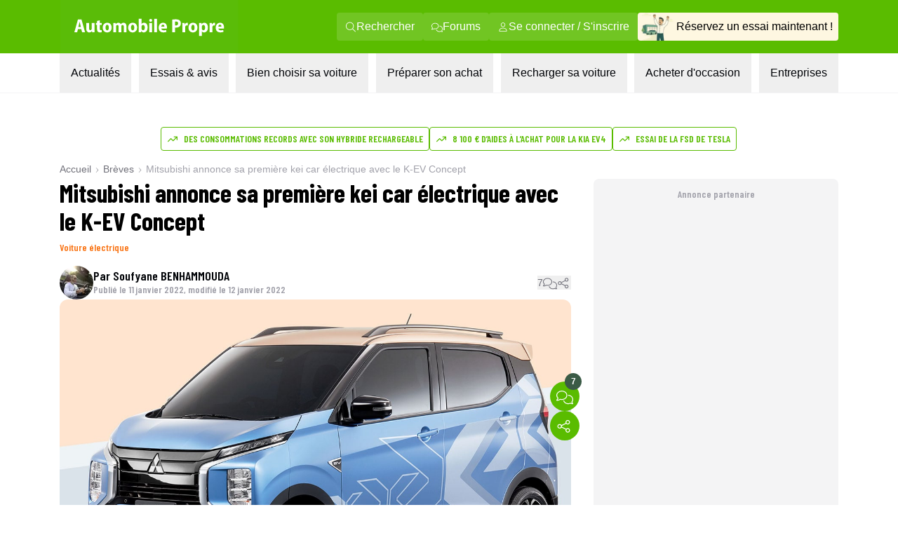

--- FILE ---
content_type: text/html; charset=utf-8
request_url: https://www.automobile-propre.com/breves/mitsubishi-annonce-sa-premiere-kei-car-electrique-avec-le-k-ev-concept/
body_size: 29788
content:
<!DOCTYPE html><html class="__variable_fa264a scroll-smooth text-pretty font-body" lang="fr-FR"><head><meta charSet="utf-8"/><meta name="viewport" content="width=device-width, initial-scale=1, maximum-scale=1"/><link rel="preload" href="/_next/static/media/1f54c84255ccf44e-s.p.woff2" as="font" crossorigin="" type="font/woff2"/><link rel="preload" href="/_next/static/media/437e5f23c97e320c-s.p.woff2" as="font" crossorigin="" type="font/woff2"/><link rel="preload" href="/_next/static/media/5fb5c05ff73c0616-s.p.woff2" as="font" crossorigin="" type="font/woff2"/><link rel="preload" as="image" imageSrcSet="/_next/image/?url=https%3A%2F%2Fwww.automobile-propre.com%2Fapp%2Fthemes%2Fautomobile-propre%2Fassets%2Fimg%2Flogo%2Flogo-ap.svg&amp;w=256&amp;q=75 1x, /_next/image/?url=https%3A%2F%2Fwww.automobile-propre.com%2Fapp%2Fthemes%2Fautomobile-propre%2Fassets%2Fimg%2Flogo%2Flogo-ap.svg&amp;w=384&amp;q=75 2x" fetchPriority="high"/><link rel="preload" as="image" imageSrcSet="/_next/image/?url=%2Fassets%2Flogo-ap.svg&amp;w=256&amp;q=75 1x, /_next/image/?url=%2Fassets%2Flogo-ap.svg&amp;w=640&amp;q=75 2x" fetchPriority="high"/><link rel="preload" as="image" imageSrcSet="/_next/image/?url=%2Fassets%2Fmenu%2Fessai_avis.png&amp;w=64&amp;q=100 1x, /_next/image/?url=%2Fassets%2Fmenu%2Fessai_avis.png&amp;w=128&amp;q=100 2x" fetchPriority="high"/><link rel="preload" as="image" imageSrcSet="https://cdn.automobile-propre.com/cdn-cgi/image/width=64/https://cdn.automobile-propre.com/uploads/2025/06/NL_illus.png 1x, https://cdn.automobile-propre.com/cdn-cgi/image/width=128/https://cdn.automobile-propre.com/uploads/2025/06/NL_illus.png 2x" fetchPriority="high"/><link rel="preload" as="image" imageSrcSet="https://cdn.automobile-propre.com/cdn-cgi/image/width=256/https://cdn.automobile-propre.com/uploads/2025/06/essai_centre-1.png 1x, https://cdn.automobile-propre.com/cdn-cgi/image/width=384/https://cdn.automobile-propre.com/uploads/2025/06/essai_centre-1.png 2x" fetchPriority="high"/><link rel="preload" as="image" imageSrcSet="/_next/image/?url=%2Fassets%2Fmenu%2Ftoutes_les_voitures.png&amp;w=256&amp;q=75 1x, /_next/image/?url=%2Fassets%2Fmenu%2Ftoutes_les_voitures.png&amp;w=640&amp;q=75 2x" fetchPriority="high"/><link rel="preload" as="image" imageSrcSet="/_next/image/?url=%2Fassets%2Fmenu%2Fpreparer_son_achat.png&amp;w=64&amp;q=100 1x, /_next/image/?url=%2Fassets%2Fmenu%2Fpreparer_son_achat.png&amp;w=128&amp;q=100 2x" fetchPriority="high"/><link rel="preload" as="image" imageSrcSet="/_next/image/?url=%2Fassets%2Fmenu%2Frecharger_sa_voiture.png&amp;w=64&amp;q=75 1x, /_next/image/?url=%2Fassets%2Fmenu%2Frecharger_sa_voiture.png&amp;w=128&amp;q=75 2x" fetchPriority="high"/><link rel="preload" as="image" imageSrcSet="/_next/image/?url=%2Fassets%2Fmenu%2Fentreprises.png&amp;w=256&amp;q=75 1x, /_next/image/?url=%2Fassets%2Fmenu%2Fentreprises.png&amp;w=384&amp;q=75 2x" fetchPriority="high"/><link rel="preload" as="image" imageSrcSet="https://cdn.automobile-propre.com/cdn-cgi/image/width=1200/https://cdn.automobile-propre.com/uploads/2022/01/Mitsubishi-K-EV-Concept-kei-car.jpg 1x, https://cdn.automobile-propre.com/cdn-cgi/image/width=3840/https://cdn.automobile-propre.com/uploads/2022/01/Mitsubishi-K-EV-Concept-kei-car.jpg 2x" fetchPriority="high"/><link rel="stylesheet" href="/_next/static/css/606ca57e4c05800f.css" data-precedence="next"/><link rel="stylesheet" href="/_next/static/css/8a3c14e693b56a34.css" data-precedence="next"/><link rel="stylesheet" href="/_next/static/css/b2b51e6ee99a7c10.css" data-precedence="next"/><link rel="stylesheet" href="/_next/static/css/61c7f69d59407561.css" data-precedence="next"/><link rel="stylesheet" href="/_next/static/css/f1033cbff24463ee.css" data-precedence="next"/><link rel="stylesheet" href="/_next/static/css/4662c2422132bf99.css" data-precedence="next"/><link rel="preload" as="script" fetchPriority="low" href="/_next/static/chunks/webpack-c4d3a06f17609c37.js"/><script src="/_next/static/chunks/a4c7607a-1da320cae570c5c3.js" async=""></script><script src="/_next/static/chunks/4200-62594204eae3ff49.js" async=""></script><script src="/_next/static/chunks/main-app-ed43df2e1e5a4b63.js" async=""></script><script src="/_next/static/chunks/8558-71bdc6b64bbf6080.js" async=""></script><script src="/_next/static/chunks/2894-f2bf03abd9d44ec3.js" async=""></script><script src="/_next/static/chunks/5282-3fa0807687c75d0f.js" async=""></script><script src="/_next/static/chunks/2507-83ec889d0b0c8981.js" async=""></script><script src="/_next/static/chunks/497-e1e97534e0852080.js" async=""></script><script src="/_next/static/chunks/6776-52ce7c64a0e93c2c.js" async=""></script><script src="/_next/static/chunks/9702-c70f48e3543a7715.js" async=""></script><script src="/_next/static/chunks/79-12c6cf76fe2de6c7.js" async=""></script><script src="/_next/static/chunks/9855-cda40133244b9d1c.js" async=""></script><script src="/_next/static/chunks/3531-f9a12eb2e6d6c3fa.js" async=""></script><script src="/_next/static/chunks/app/(media)/breves/%5Bslug%5D/page-eb1cc0a6ff909b4b.js" async=""></script><script src="/_next/static/chunks/3612-b8d4a3adb5ad3fbc.js" async=""></script><script src="/_next/static/chunks/app/(media)/layout-e6cc60a188f8ccdf.js" async=""></script><script src="/_next/static/chunks/app/global-error-aa7f8918daa132b5.js" async=""></script><script src="/_next/static/chunks/app/(media)/error-57b16a70192b54a1.js" async=""></script><script async="" type="text/javascript" data-ad-client="ca-pub-6625546673335124" src="https://pagead2.googlesyndication.com/pagead/js/adsbygoogle.js"></script><script async="" type="text/javascript" id="optidigital-ad-init" data-config="{&quot;adUnit&quot;: &quot;/21684682213/automobile-propre.com/single-breve&quot;,&quot;pageTargeting&quot;:{&quot;page-id&quot;:&quot;133901&quot;,&quot;type&quot;:&quot;breves&quot;,&quot;date&quot;:&quot;11-01-2022&quot;,&quot;slug&quot;:&quot;mitsubishi-annonce-sa-premiere-kei-car-electrique-avec-le-k-ev-concept&quot;,&quot;auteur&quot;:&quot;soufyane-benhammouda&quot;}}" src="//scripts.opti-digital.com/tags/?site=automobile-propre"></script><link rel="preload" href="https://www.googletagmanager.com/gtm.js?id=GTM-PX9HVSD" as="script"/><link rel="preload" href="https://plausible.io/js/script.js" as="script"/><link rel="preload" href="https://talk.saabre.com/assets/js/count.js" as="script"/><meta property="article:modified_time" content="2022-01-12T08:28:16"/><meta property="article:published_time" content="2022-01-11T14:30:54"/><meta name="cXenseParse:taxonomy" content="voiture-electrique,mitsubishi" data-separator=","/><meta name="cXenseParse:srl-content-type" content="breves"/><meta name="cXenseParse:srl-content-id" content="133901"/><meta name="cXenseParse:srl-premium-status" content="false"/><meta name="cXenseParse:srl-ops-status" content="false"/><meta name="cXenseParse:srl-related-model-names" content="" data-separator=","/><meta name="cXenseParse:srl-related-model-categories" content="" data-separator=","/><meta name="cXenseParse:srl-related-model-motorisation" content="" data-separator=","/><meta name="cXenseParse:srl-related-brand-names" content="" data-separator=","/><meta name="theme-color" content="#59bb0a"/><title>Mitsubishi annonce la prochaine kei-car électrique avec le K-EV Concept</title><meta name="description" content="A l’occasion du Tokyo Auto Salon, Mitsubishi présente un programme copieux et dévoile le K-EV Concept, la fause descendante de la i-MiEV."/><link rel="manifest" href="/manifest.webmanifest" crossorigin="use-credentials"/><meta name="robots" content="index, follow, max-video-preview:-1, max-image-preview:large, max-snippet:-1"/><meta name="sentry-trace" content="d3c4e21e2ec10dd5dfd556458239ace6-4eb08487681e399d-0"/><meta name="baggage" content="sentry-environment=vercel-production,sentry-release=9fa85e6b252edc6cd87e69f7d7c9d4a48150ddb1,sentry-public_key=3d2844abd6003c22ba6de9b1a27b5706,sentry-trace_id=d3c4e21e2ec10dd5dfd556458239ace6,sentry-org_id=4510199772348416,sentry-sampled=false,sentry-sample_rand=0.42492606545261025,sentry-sample_rate=1e-8"/><meta name="apple-itunes-app" content="app-id=6751717607"/><meta name="affilizz-media" content="64c8c353208dea74e4a0dc74"/><meta name="twitter:label1" content="Est. reading time"/><meta name="twitter:data1" content="1 minute"/><meta name="twitter:site" content="@Auto_Propre"/><meta name="pn-tags" content="category:voiture-electrique,post_tag:mitsubishi,type:single-breves"/><link rel="canonical" href="https://www.automobile-propre.com/breves/mitsubishi-annonce-sa-premiere-kei-car-electrique-avec-le-k-ev-concept/"/><meta property="og:title" content="Mitsubishi annonce sa première kei car électrique avec le K-EV Concept"/><meta property="og:description" content="A l’occasion du Tokyo Auto Salon, Mitsubishi présente un programme copieux et dévoile le K-EV Concept, la fause descendante de la i-MiEV."/><meta property="og:url" content="https://www.automobile-propre.com/breves/mitsubishi-annonce-sa-premiere-kei-car-electrique-avec-le-k-ev-concept/"/><meta property="og:site_name" content="Automobile Propre"/><meta property="og:locale" content="fr_FR"/><meta property="og:image" content="https://cdn.automobile-propre.com/uploads/2022/01/Mitsubishi-K-EV-Concept-kei-car.jpg"/><meta property="og:image:width" content="1200"/><meta property="og:image:height" content="630"/><meta property="og:image:alt" content="Mitsubishi K-EV Concept"/><meta property="og:type" content="article"/><meta name="twitter:card" content="summary_large_image"/><meta name="twitter:title" content="Mitsubishi annonce sa première kei car électrique avec le K-EV Concept"/><meta name="twitter:description" content="A l’occasion du Tokyo Auto Salon, Mitsubishi présente un programme copieux et dévoile le K-EV Concept, la fause descendante de la i-MiEV."/><meta name="twitter:image" content="https://cdn.automobile-propre.com/uploads/2022/01/Mitsubishi-K-EV-Concept-kei-car.jpg"/><meta name="twitter:image:width" content="1200"/><meta name="twitter:image:height" content="630"/><meta name="twitter:image:alt" content="Mitsubishi K-EV Concept"/><link rel="icon" href="/favicon.ico" type="image/x-icon" sizes="48x48"/><link rel="icon" href="/icon1.png?936cd96dbec1769e" type="image/png" sizes="16x16"/><link rel="icon" href="/icon2.png?5fc4dd462dde0552" type="image/png" sizes="32x32"/><link rel="apple-touch-icon" href="/apple-icon.png?574b608632c8a674" type="image/png" sizes="180x180"/><meta name="next-size-adjust"/><meta name="cXenseParse:srl-affiliate-content" content="false"/><meta name="cXenseParse:srl-lead-content" content="false"/><script src="/_next/static/chunks/polyfills-42372ed130431b0a.js" noModule=""></script></head><body><header class="group sticky top-0 z-[101] flex w-screen max-w-full flex-col md:relative" data-ref="header"><!--$!--><template data-dgst="BAILOUT_TO_CLIENT_SIDE_RENDERING"></template><!--/$--><div class="block md:hidden" data-app-hidden="true"><div class="group"><div class="w-full transition-all duration-500 ease-in-out md:!mt-0"><div class="flex h-[77px] flex-row items-stretch justify-center bg-brand-classic" data-app-hidden="true"><div class="flex items-center pl-4"><input type="checkbox" id="burgerButton" class="left-8 top-8 size-0 appearance-none"/><label for="burgerButton" class="m-1"><svg width="16" height="16" class="size-6 fill-white group-has-[#burgerButton:checked]:hidden" xmlns="http://www.w3.org/2000/svg" viewBox="0 0 16 16"><use href="/icons/bars.svg#path"></use></svg><svg width="16" height="16" class="hidden size-6 fill-white group-has-[#burgerButton:checked]:block" xmlns="http://www.w3.org/2000/svg" viewBox="0 0 16 16"><use href="/icons/xmark.svg#path"></use></svg></label></div><nav class="flex max-w-6xl flex-1 pr-[15px]"><span class="flex w-full items-center justify-between overflow-hidden"><a href="/" title="Automobile Propre"><img alt="Automobile Propre" fetchPriority="high" width="170" height="60" decoding="async" data-nimg="1" class="w-[185px]" style="color:transparent" srcSet="/_next/image/?url=https%3A%2F%2Fwww.automobile-propre.com%2Fapp%2Fthemes%2Fautomobile-propre%2Fassets%2Fimg%2Flogo%2Flogo-ap.svg&amp;w=256&amp;q=75 1x, /_next/image/?url=https%3A%2F%2Fwww.automobile-propre.com%2Fapp%2Fthemes%2Fautomobile-propre%2Fassets%2Fimg%2Flogo%2Flogo-ap.svg&amp;w=384&amp;q=75 2x" src="/_next/image/?url=https%3A%2F%2Fwww.automobile-propre.com%2Fapp%2Fthemes%2Fautomobile-propre%2Fassets%2Fimg%2Flogo%2Flogo-ap.svg&amp;w=384&amp;q=75"/></a><a href="/essai-auto/" class="flex min-w-[128px] items-center gap-2 overflow-hidden whitespace-nowrap rounded bg-[#FEF7E1] px-3 py-2 text-xs font-bold">Réservez un essai</a></span></nav></div></div><nav class="hidden h-[calc(100dvh-5rem)] w-screen max-w-full overflow-y-scroll overscroll-none border-b-[1px] bg-gray-100 group-has-[#burgerButton:checked]:block"></nav></div></div><div class="hidden md:block" data-app-hidden="true"><div class="border-b border-gray-100 bg-white"><div class="bg-brand-classic max-md:py-2"><nav class="mx-auto flex w-full max-w-[1158px] items-center justify-between px-6"><a href="/" title="Automobile Propre" class="focus:outline-none focus:ring-2 focus:ring-white"><img alt="Automobile Propre" fetchPriority="high" width="256" height="76" decoding="async" data-nimg="1" class="h-[76px] w-[256px] object-contain" style="color:transparent" srcSet="/_next/image/?url=%2Fassets%2Flogo-ap.svg&amp;w=256&amp;q=75 1x, /_next/image/?url=%2Fassets%2Flogo-ap.svg&amp;w=640&amp;q=75 2x" src="/_next/image/?url=%2Fassets%2Flogo-ap.svg&amp;w=640&amp;q=75"/></a><div class="flex items-center gap-3"><a class="group/nav-link whitespace-nowwrap flex items-center gap-2 rounded bg-[#EEF8E7]/15 px-3 py-2 text-white transition-all duration-200 ease-out hover:bg-white hover:text-brand-classic focus:outline-none focus:ring-2 focus:ring-white" href="/recherche/" title="Rechercher"><svg width="16" height="16" class="size-4 fill-current" xmlns="http://www.w3.org/2000/svg" viewBox="0 0 16 16"><use href="/icons/magnifying-glass.svg#path"></use></svg><span>Rechercher</span></a><a class="group/nav-link whitespace-nowwrap flex items-center gap-2 rounded bg-[#EEF8E7]/15 px-3 py-2 text-white transition-all duration-200 ease-out hover:bg-white hover:text-brand-classic focus:outline-none focus:ring-2 focus:ring-white" href="https://forums.automobile-propre.com/" title="Forums"><svg width="16" height="16" class="size-4 fill-current" xmlns="http://www.w3.org/2000/svg" viewBox="0 0 16 16"><use href="/icons/comments.svg#path"></use></svg><span>Forums</span></a><button class="group/nav-link whitespace-nowwrap flex items-center gap-2 rounded bg-[#EEF8E7]/15 px-3 py-2 text-white transition-all duration-200 ease-out hover:bg-white hover:text-brand-classic focus:outline-none focus:ring-2 focus:ring-white" title="Se connecter / S&#x27;inscrire"><svg width="16" height="16" class="size-4 fill-current" xmlns="http://www.w3.org/2000/svg" viewBox="0 0 16 16"><use href="/icons/user.svg#path"></use></svg><span>Se connecter / S&#x27;inscrire</span></button><a href="/essai-auto/" title="Réservez un essai maintenant !" class="flex items-center gap-2 overflow-hidden whitespace-nowrap rounded bg-[#FEF7E1] pr-2 transition-all duration-200 ease-out hover:bg-[#f0f0d0] focus:outline-none focus:ring-2 focus:ring-foreground-text-secondary"><img alt="" fetchPriority="high" width="55" height="40" decoding="async" data-nimg="1" class="h-[40px] w-[55px] object-contain" style="color:transparent" srcSet="/_next/image/?url=%2Fassets%2Fmenu%2Fessai_avis.png&amp;w=64&amp;q=100 1x, /_next/image/?url=%2Fassets%2Fmenu%2Fessai_avis.png&amp;w=128&amp;q=100 2x" src="/_next/image/?url=%2Fassets%2Fmenu%2Fessai_avis.png&amp;w=128&amp;q=100"/><span>Réservez un essai maintenant !</span></a></div></nav></div><nav class="relative mx-auto max-w-[1158px] px-6" role="menubar" aria-label="Navigation principale"><ul class="flex list-none items-center justify-between font-body" role="none"><li role="none"><button id="menuitem-0" data-index="0" class="whitespace-nowrap p-4 text-foreground-text-primary transition-all duration-200 hover:bg-background-secondary hover:text-brand-classic focus:bg-background-secondary focus:outline-none focus:ring-2 focus:ring-brand-classic" tabindex="0" aria-haspopup="true" aria-expanded="false" aria-controls="submenu-0" aria-label="Actualités menu">Actualités</button></li><li role="none"><button id="menuitem-1" data-index="1" class="whitespace-nowrap p-4 text-foreground-text-primary transition-all duration-200 hover:bg-background-secondary hover:text-brand-classic focus:bg-background-secondary focus:outline-none focus:ring-2 focus:ring-brand-classic" tabindex="0" aria-haspopup="true" aria-expanded="false" aria-controls="submenu-1" aria-label="Essais &amp; avis menu">Essais &amp; avis</button></li><li role="none"><button id="menuitem-2" data-index="2" class="whitespace-nowrap p-4 text-foreground-text-primary transition-all duration-200 hover:bg-background-secondary hover:text-brand-classic focus:bg-background-secondary focus:outline-none focus:ring-2 focus:ring-brand-classic" tabindex="0" aria-haspopup="true" aria-expanded="false" aria-controls="submenu-2" aria-label="Bien choisir sa voiture menu">Bien choisir sa voiture</button></li><li role="none"><button id="menuitem-3" data-index="3" class="whitespace-nowrap p-4 text-foreground-text-primary transition-all duration-200 hover:bg-background-secondary hover:text-brand-classic focus:bg-background-secondary focus:outline-none focus:ring-2 focus:ring-brand-classic" tabindex="0" aria-haspopup="true" aria-expanded="false" aria-controls="submenu-3" aria-label="Préparer son achat menu">Préparer son achat</button></li><li role="none"><button id="menuitem-4" data-index="4" class="whitespace-nowrap p-4 text-foreground-text-primary transition-all duration-200 hover:bg-background-secondary hover:text-brand-classic focus:bg-background-secondary focus:outline-none focus:ring-2 focus:ring-brand-classic" tabindex="0" aria-haspopup="true" aria-expanded="false" aria-controls="submenu-4" aria-label="Recharger sa voiture menu">Recharger sa voiture</button></li><li role="none"><button id="menuitem-5" data-index="5" class="whitespace-nowrap p-4 text-foreground-text-primary transition-all duration-200 hover:bg-background-secondary hover:text-brand-classic focus:bg-background-secondary focus:outline-none focus:ring-2 focus:ring-brand-classic" tabindex="0" aria-haspopup="true" aria-expanded="false" aria-controls="submenu-5" aria-label="Acheter d&#x27;occasion menu">Acheter d&#x27;occasion</button></li><li role="none"><button id="menuitem-6" data-index="6" class="whitespace-nowrap p-4 text-foreground-text-primary transition-all duration-200 hover:bg-background-secondary hover:text-brand-classic focus:bg-background-secondary focus:outline-none focus:ring-2 focus:ring-brand-classic" tabindex="0" aria-haspopup="true" aria-expanded="false" aria-controls="submenu-6" aria-label="Entreprises menu">Entreprises</button></li></ul><div style="left:0;height:0;width:0" class="absolute overflow-clip rounded-xl bg-background-secondary shadow-lg transition-all duration-300 ease-in-out pointer-events-none opacity-0"><div class="absolute overflow-visible rounded-xl transition-all duration-300 ease-in-out pointer-events-none opacity-0" inert="" tabindex="-1"><div id="submenu-0" role="menu" aria-labelledby="menuitem-0" class="p-1"><div class="grid size-fit grid-cols-[336px_336px] gap-1.5"><div class="rounded-lg bg-white px-2.5 py-4 font-bold"><p class="ml-4 font-display text-lg font-semibold uppercase text-foreground-text-secondary">PAR THÉMATIQUE</p><ul><li role="none"><a href="/blog/" class="group flex min-h-11 w-full items-center justify-between rounded-md px-1.5 py-2 font-body text-sm font-bold transition-all duration-200 hover:bg-background-secondary hover:text-brand-classic focus:outline-none focus:ring-2 focus:ring-brand-classic" tabindex="0" role="menuitem" aria-label="Aller à Toutes les actualités">Toutes les actualités</a></li><li role="none"><a href="/voiture-electrique/" class="group flex min-h-11 w-full items-center justify-between rounded-md px-1.5 py-2 font-body text-sm font-bold transition-all duration-200 hover:bg-background-secondary hover:text-brand-classic focus:outline-none focus:ring-2 focus:ring-brand-classic" tabindex="0" role="menuitem" aria-label="Aller à Voitures électriques">Voitures électriques<span class="my-auto flex max-h-7 flex-row items-center gap-x-1 rounded bg-background-secondary px-2 py-1.5 font-body text-xs font-normal group-hover:text-foreground-text-primary"><svg width="16" height="16" class="mb-1 size-4 shrink-0 fill-foreground-text-primary" xmlns="http://www.w3.org/2000/svg" viewBox="0 0 16 16"><use href="/icons/star.svg#path"></use></svg>Sujet populaire</span></a></li><li role="none"><a href="/voiture-hybride/" class="group flex min-h-11 w-full items-center justify-between rounded-md px-1.5 py-2 font-body text-sm font-bold transition-all duration-200 hover:bg-background-secondary hover:text-brand-classic focus:outline-none focus:ring-2 focus:ring-brand-classic" tabindex="0" role="menuitem" aria-label="Aller à Voitures hybrides">Voitures hybrides</a></li><li role="none"><a href="/voiture-hybride-rechargeable/" class="group flex min-h-11 w-full items-center justify-between rounded-md px-1.5 py-2 font-body text-sm font-bold transition-all duration-200 hover:bg-background-secondary hover:text-brand-classic focus:outline-none focus:ring-2 focus:ring-brand-classic" tabindex="0" role="menuitem" aria-label="Aller à Voitures hybrides rechargeables">Voitures hybrides rechargeables</a></li><li role="none"><a href="/borne-de-recharge/" class="group flex min-h-11 w-full items-center justify-between rounded-md px-1.5 py-2 font-body text-sm font-bold transition-all duration-200 hover:bg-background-secondary hover:text-brand-classic focus:outline-none focus:ring-2 focus:ring-brand-classic" tabindex="0" role="menuitem" aria-label="Aller à Recharge">Recharge</a></li><li role="none"><a href="/equipements-services/" class="group flex min-h-11 w-full items-center justify-between rounded-md px-1.5 py-2 font-body text-sm font-bold transition-all duration-200 hover:bg-background-secondary hover:text-brand-classic focus:outline-none focus:ring-2 focus:ring-brand-classic" tabindex="0" role="menuitem" aria-label="Aller à Équipements &amp; services">Équipements &amp; services</a></li><li role="none"><a href="/bons-plans/" class="group flex min-h-11 w-full items-center justify-between rounded-md px-1.5 py-2 font-body text-sm font-bold transition-all duration-200 hover:bg-background-secondary hover:text-brand-classic focus:outline-none focus:ring-2 focus:ring-brand-classic" tabindex="0" role="menuitem" aria-label="Aller à Bons plans">Bons plans</a></li></ul></div><div class="rounded-lg bg-white p-4"><p class="ml-4 font-display text-lg font-semibold uppercase text-foreground-text-secondary">FORMATS SPÉCIAUX</p><ul><li role="none"><a href="/editos/" class="group flex min-h-11 w-full items-center justify-between rounded-md px-1.5 py-2 font-body text-sm font-bold transition-all duration-200 hover:bg-background-secondary hover:text-brand-classic focus:outline-none focus:ring-2 focus:ring-brand-classic" tabindex="0" role="menuitem" aria-label="Aller à Billets d&#x27;humeur">Billets d&#x27;humeur</a></li><li role="none"><a href="/videos/" class="group flex min-h-11 w-full items-center justify-between rounded-md px-1.5 py-2 font-body text-sm font-bold transition-all duration-200 hover:bg-background-secondary hover:text-brand-classic focus:outline-none focus:ring-2 focus:ring-brand-classic" tabindex="0" role="menuitem" aria-label="Aller à Vidéos">Vidéos</a></li><li role="none"><a href="/podcasts/" class="group flex min-h-11 w-full items-center justify-between rounded-md px-1.5 py-2 font-body text-sm font-bold transition-all duration-200 hover:bg-background-secondary hover:text-brand-classic focus:outline-none focus:ring-2 focus:ring-brand-classic" tabindex="0" role="menuitem" aria-label="Aller à Podcasts">Podcasts</a></li><li role="none"><a href="/temoignages-utilisateurs/" class="group flex min-h-11 w-full items-center justify-between rounded-md px-1.5 py-2 font-body text-sm font-bold transition-all duration-200 hover:bg-background-secondary hover:text-brand-classic focus:outline-none focus:ring-2 focus:ring-brand-classic" tabindex="0" role="menuitem" aria-label="Aller à Témoignages utilisateurs">Témoignages utilisateurs</a></li></ul></div><a data-trid="menu-desktop-newsletter-cta" href="/newsletters/" class="group/newsletter col-span-full row-span-1 flex justify-between gap-3 rounded-b-lg bg-brand-light px-4 py-3"><img alt="" fetchPriority="high" width="50" height="31" decoding="async" data-nimg="1" class="h-[31px] w-[50px] object-contain" style="color:transparent" srcSet="https://cdn.automobile-propre.com/cdn-cgi/image/width=64/https://cdn.automobile-propre.com/uploads/2025/06/NL_illus.png 1x, https://cdn.automobile-propre.com/cdn-cgi/image/width=128/https://cdn.automobile-propre.com/uploads/2025/06/NL_illus.png 2x" src="https://cdn.automobile-propre.com/cdn-cgi/image/width=128/https://cdn.automobile-propre.com/uploads/2025/06/NL_illus.png"/><p class="max-w-sm text-sm font-bold">Ne manquez rien de l&#x27;actualité automobile électrique et hybride avec nos newsletters !</p><p class="rounded-md bg-brand-classic px-4 py-2 font-display font-semibold text-white transition-colors group-hover/newsletter:bg-brand-hover">S&#x27;abonner gratuitement</p></a></div></div></div><div class="absolute overflow-visible rounded-xl transition-all duration-300 ease-in-out pointer-events-none opacity-0" inert="" tabindex="-1"><div id="submenu-1" role="menu" aria-labelledby="menuitem-1" class="p-1"><div class="grid size-fit grid-cols-[300px_336px_336px] gap-1.5"><a data-trid="menu-desktop-essai-auto-cta" href="/essai-auto/" class="group/essai col-span-1 row-span-1 flex flex-col gap-4 rounded-lg bg-[#FEF7E1] px-4 py-6"><div class="flex flex-col items-center gap-3"><img alt="" fetchPriority="high" width="163" height="101" decoding="async" data-nimg="1" class="h-[101px] w-[163px] object-contain" style="color:transparent" srcSet="https://cdn.automobile-propre.com/cdn-cgi/image/width=256/https://cdn.automobile-propre.com/uploads/2025/06/essai_centre-1.png 1x, https://cdn.automobile-propre.com/cdn-cgi/image/width=384/https://cdn.automobile-propre.com/uploads/2025/06/essai_centre-1.png 2x" src="https://cdn.automobile-propre.com/cdn-cgi/image/width=384/https://cdn.automobile-propre.com/uploads/2025/06/essai_centre-1.png"/><p class="text-center text-lg font-bold">Vous hésitez à passer à l&#x27;électrique ?</p><p class="text-center">Rien ne vaut un essai en conditions réelles pour vous faire une idée.</p></div><p class="flex items-center justify-center rounded-md bg-[#E7B008] px-4 py-2 font-display font-semibold text-white transition-colors group-hover/essai:bg-[#B38206]">Réserver votre essai gratuitement</p></a><div class="rounded-lg bg-white p-4"><p class="ml-4 font-display text-lg font-semibold uppercase text-foreground-text-secondary">ESSAIS À LIRE</p><ul><li role="none"><a href="/essais/" class="group flex min-h-11 w-full items-center justify-between rounded-md px-1.5 py-2 font-body text-sm font-bold transition-all duration-200 hover:bg-background-secondary hover:text-brand-classic focus:outline-none focus:ring-2 focus:ring-brand-classic" tabindex="0" role="menuitem" aria-label="Aller à Tous les essais">Tous les essais</a></li><li role="none"><a href="/essais-voitures-electriques/" class="group flex min-h-11 w-full items-center justify-between rounded-md px-1.5 py-2 font-body text-sm font-bold transition-all duration-200 hover:bg-background-secondary hover:text-brand-classic focus:outline-none focus:ring-2 focus:ring-brand-classic" tabindex="0" role="menuitem" aria-label="Aller à Essais voitures électriques">Essais voitures électriques</a></li><li role="none"><a href="/essais-voitures-hybrides/" class="group flex min-h-11 w-full items-center justify-between rounded-md px-1.5 py-2 font-body text-sm font-bold transition-all duration-200 hover:bg-background-secondary hover:text-brand-classic focus:outline-none focus:ring-2 focus:ring-brand-classic" tabindex="0" role="menuitem" aria-label="Aller à Essais voitures hybrides">Essais voitures hybrides</a></li><li role="none"><a href="/essais-voitures-hybrides-rechargeables/" class="group flex min-h-11 w-full items-center justify-between rounded-md px-1.5 py-2 font-body text-sm font-bold transition-all duration-200 hover:bg-background-secondary hover:text-brand-classic focus:outline-none focus:ring-2 focus:ring-brand-classic" tabindex="0" role="menuitem" aria-label="Aller à Essais voitures hybrides rechargeables">Essais voitures hybrides rechargeables</a></li><li role="none"><a href="/supertests/" class="group flex min-h-11 w-full items-center justify-between rounded-md px-1.5 py-2 font-body text-sm font-bold transition-all duration-200 hover:bg-background-secondary hover:text-brand-classic focus:outline-none focus:ring-2 focus:ring-brand-classic" tabindex="0" role="menuitem" aria-label="Aller à Supertests">Supertests</a></li></ul></div><div class="rounded-lg bg-white p-4"><p class="ml-4 font-display text-lg font-semibold uppercase text-foreground-text-secondary">ESSAIS À VOIR</p><ul><li role="none"><a href="/videos-categories/comparatif/" class="group flex min-h-11 w-full items-center justify-between rounded-md px-1.5 py-2 font-body text-sm font-bold transition-all duration-200 hover:bg-background-secondary hover:text-brand-classic focus:outline-none focus:ring-2 focus:ring-brand-classic" tabindex="0" role="menuitem" aria-label="Aller à Comparatifs en vidéo">Comparatifs en vidéo</a></li><li role="none"><a href="/videos-categories/essais/" class="group flex min-h-11 w-full items-center justify-between rounded-md px-1.5 py-2 font-body text-sm font-bold transition-all duration-200 hover:bg-background-secondary hover:text-brand-classic focus:outline-none focus:ring-2 focus:ring-brand-classic" tabindex="0" role="menuitem" aria-label="Aller à Essais en vidéo">Essais en vidéo</a></li></ul></div></div></div></div><div class="absolute overflow-visible rounded-xl transition-all duration-300 ease-in-out pointer-events-none opacity-0" inert="" tabindex="-1"><div id="submenu-2" role="menu" aria-labelledby="menuitem-2" class="p-1"><div class="grid size-fit grid-cols-[310px_379px_379px] grid-rows-[270px_280px] gap-1.5"><a data-trid="menu-desktop-comparateur-cta" href="/voitures/" class="group/comparateur row-span-full flex flex-col items-center justify-center gap-y-2.5 rounded-lg bg-[#F1F6DE] px-1.5"><img alt="" fetchPriority="high" width="234" height="159" decoding="async" data-nimg="1" class="h-[159px] w-[234px] object-contain" style="color:transparent" srcSet="/_next/image/?url=%2Fassets%2Fmenu%2Ftoutes_les_voitures.png&amp;w=256&amp;q=75 1x, /_next/image/?url=%2Fassets%2Fmenu%2Ftoutes_les_voitures.png&amp;w=640&amp;q=75 2x" src="/_next/image/?url=%2Fassets%2Fmenu%2Ftoutes_les_voitures.png&amp;w=640&amp;q=75"/><p class="text-center text-lg font-bold">Toutes les voitures électriques <br/>et hybrides</p><p class="text-center font-normal leading-6">Tous les modèles de voitures électriques et hybrides disponibles en 2026</p><p class="rounded-md bg-green-700 px-6 py-2 font-display font-semibold text-white transition-colors group-hover/comparateur:bg-[#29624F]">Découvrir</p></a><div class="rounded-xl bg-white p-4"><p class="ml-4 font-display text-lg font-semibold uppercase text-foreground-text-secondary">NOTRE SÉLECTION</p><ul><li role="none"><a href="/articles/meilleure-voiture-electrique-2025-notre-top-des-modeles-a-suivre/" class="group flex min-h-11 w-full items-center justify-between rounded-md px-1.5 py-2 font-body text-sm font-bold transition-all duration-200 hover:bg-background-secondary hover:text-brand-classic focus:outline-none focus:ring-2 focus:ring-brand-classic" tabindex="0" role="menuitem" aria-label="Aller à Meilleures voitures électriques en 2026">Meilleures voitures électriques en 2026</a></li><li role="none"><a href="/articles/voitures-hybrides-hev-notre-top-des-meilleurs-modeles-en-2025/" class="group flex min-h-11 w-full items-center justify-between rounded-md px-1.5 py-2 font-body text-sm font-bold transition-all duration-200 hover:bg-background-secondary hover:text-brand-classic focus:outline-none focus:ring-2 focus:ring-brand-classic" tabindex="0" role="menuitem" aria-label="Aller à Meilleures voitures hybrides en 2026">Meilleures voitures hybrides en 2026</a></li><li role="none"><a href="/articles/voitures-hybrides-rechargeables-phev-les-meilleurs-modeles-de-2025/" class="group flex min-h-11 w-full items-center justify-between rounded-md px-1.5 py-2 font-body text-sm font-bold transition-all duration-200 hover:bg-background-secondary hover:text-brand-classic focus:outline-none focus:ring-2 focus:ring-brand-classic" tabindex="0" role="menuitem" aria-label="Aller à Meilleurs modèles de voitures hybrides rechargeables en 2026">Meilleurs modèles de voitures hybrides rechargeables en 2026</a></li></ul></div><div class="rounded-xl bg-white p-4"><p class="ml-4 font-display text-lg font-semibold uppercase text-foreground-text-secondary">LES TOPS</p><ul><li role="none"><a href="/articles/la-voiture-electrique-enfin-abordable-voici-8-modeles-a-moins-de-25-000-e-disponibles-maintenant/" class="group flex min-h-11 w-full items-center justify-between rounded-md px-1.5 py-2 font-body text-sm font-bold transition-all duration-200 hover:bg-background-secondary hover:text-brand-classic focus:outline-none focus:ring-2 focus:ring-brand-classic" tabindex="0" role="menuitem" aria-label="Aller à Top des voitures électriques à moins 25 000€">Top des voitures électriques à moins 25 000€</a></li><li role="none"><a href="/articles/citadines-electriques-pas-cheres-notre-top-2025-des-modeles-abordables/" class="group flex min-h-11 w-full items-center justify-between rounded-md px-1.5 py-2 font-body text-sm font-bold transition-all duration-200 hover:bg-background-secondary hover:text-brand-classic focus:outline-none focus:ring-2 focus:ring-brand-classic" tabindex="0" role="menuitem" aria-label="Aller à Top des citadines électriques les moins chères en 2026">Top des citadines électriques les moins chères en 2026</a></li><li role="none"><a href="/articles/longs-trajets-en-voiture-electrique-les-8-modeles-les-plus-performants-en-2025/" class="group flex min-h-11 w-full items-center justify-between rounded-md px-1.5 py-2 font-body text-sm font-bold transition-all duration-200 hover:bg-background-secondary hover:text-brand-classic focus:outline-none focus:ring-2 focus:ring-brand-classic" tabindex="0" role="menuitem" aria-label="Aller à Top des voitures électriques pour les longs trajets">Top des voitures électriques pour les longs trajets</a></li><li role="none"><a href="/articles/voitures-electriques-7-places-top-6-des-meilleurs-modeles-pour-les-familles/" class="group flex min-h-11 w-full items-center justify-between rounded-md px-1.5 py-2 font-body text-sm font-bold transition-all duration-200 hover:bg-background-secondary hover:text-brand-classic focus:outline-none focus:ring-2 focus:ring-brand-classic" tabindex="0" role="menuitem" aria-label="Aller à Top des voitures électriques pour les familles nombreuses">Top des voitures électriques pour les familles nombreuses</a></li></ul></div><div class="rounded-xl bg-white p-4"><p class="ml-4 font-display text-lg font-semibold uppercase text-foreground-text-secondary">CATÉGORIES POPULAIRES</p><ul><li role="none"><a href="/voitures/electriques/suv/all/" class="group flex min-h-11 w-full items-center justify-between rounded-md px-1.5 py-2 font-body text-sm font-bold transition-all duration-200 hover:bg-background-secondary hover:text-brand-classic focus:outline-none focus:ring-2 focus:ring-brand-classic" tabindex="0" role="menuitem" aria-label="Aller à SUV électrique">SUV électrique</a></li><li role="none"><a href="/voitures/hybrides/suv/all/" class="group flex min-h-11 w-full items-center justify-between rounded-md px-1.5 py-2 font-body text-sm font-bold transition-all duration-200 hover:bg-background-secondary hover:text-brand-classic focus:outline-none focus:ring-2 focus:ring-brand-classic" tabindex="0" role="menuitem" aria-label="Aller à SUV hybride">SUV hybride</a></li><li role="none"><a href="/voitures/hybrides-rechargeables/suv/all/" class="group flex min-h-11 w-full items-center justify-between rounded-md px-1.5 py-2 font-body text-sm font-bold transition-all duration-200 hover:bg-background-secondary hover:text-brand-classic focus:outline-none focus:ring-2 focus:ring-brand-classic" tabindex="0" role="menuitem" aria-label="Aller à SUV hybride rechargeable">SUV hybride rechargeable</a></li><li role="none"><a href="/voitures/electriques/citadines/all/" class="group flex min-h-11 w-full items-center justify-between rounded-md px-1.5 py-2 font-body text-sm font-bold transition-all duration-200 hover:bg-background-secondary hover:text-brand-classic focus:outline-none focus:ring-2 focus:ring-brand-classic" tabindex="0" role="menuitem" aria-label="Aller à Citadine électrique">Citadine électrique</a></li><li role="none"><a href="/voitures/hybrides/citadines/all/" class="group flex min-h-11 w-full items-center justify-between rounded-md px-1.5 py-2 font-body text-sm font-bold transition-all duration-200 hover:bg-background-secondary hover:text-brand-classic focus:outline-none focus:ring-2 focus:ring-brand-classic" tabindex="0" role="menuitem" aria-label="Aller à Citadine hybride">Citadine hybride</a></li></ul></div><div class="space-y-2 rounded-xl bg-white p-4"><p class="ml-4 font-display text-lg font-semibold uppercase text-foreground-text-secondary">MARQUES POPULAIRES</p><ul><li role="none"><a href="/marque/" class="group flex min-h-11 w-full items-center justify-between rounded-md px-1.5 py-2 font-body text-sm font-bold transition-all duration-200 hover:bg-background-secondary hover:text-brand-classic focus:outline-none focus:ring-2 focus:ring-brand-classic" tabindex="0" role="menuitem" aria-label="Aller à Toutes les marques">Toutes les marques</a></li></ul><div class="flex flex-wrap gap-4"><a href="/marque/renault/" class="group/brand flex max-h-10 shrink-0 items-center justify-center gap-1 rounded bg-white px-2 py-1.5 transition-all duration-300 ease-out hover:gap-1 md:gap-2 outline outline-1 outline-foreground-text-primary"><img alt="Logo de Renault" loading="lazy" width="36" height="36" decoding="async" data-nimg="1" class="size-9 object-contain transition-all duration-300 ease-out group-hover/brand:ml-0.5 grayscale" style="color:transparent" srcSet="/_next/image/?url=https%3A%2F%2Fcdn.automobile-propre.com%2Fuploads%2F2017%2F11%2Fvoitures-renault.png&amp;w=48&amp;q=75 1x, /_next/image/?url=https%3A%2F%2Fcdn.automobile-propre.com%2Fuploads%2F2017%2F11%2Fvoitures-renault.png&amp;w=96&amp;q=75 2x" src="/_next/image/?url=https%3A%2F%2Fcdn.automobile-propre.com%2Fuploads%2F2017%2F11%2Fvoitures-renault.png&amp;w=96&amp;q=75"/><p class="font-display text-sm font-semibold text-foreground-text-primary transition-all duration-300 ease-out group-hover/brand:mr-0.5 md:text-base">Renault</p></a><a href="/marque/tesla/" class="group/brand flex max-h-10 shrink-0 items-center justify-center gap-1 rounded bg-white px-2 py-1.5 transition-all duration-300 ease-out hover:gap-1 md:gap-2 outline outline-1 outline-foreground-text-primary"><img alt="Logo de Tesla" loading="lazy" width="36" height="36" decoding="async" data-nimg="1" class="size-9 object-contain transition-all duration-300 ease-out group-hover/brand:ml-0.5 grayscale" style="color:transparent" srcSet="/_next/image/?url=https%3A%2F%2Fcdn.automobile-propre.com%2Fuploads%2F2017%2F11%2Fvoitures-tesla.png&amp;w=48&amp;q=75 1x, /_next/image/?url=https%3A%2F%2Fcdn.automobile-propre.com%2Fuploads%2F2017%2F11%2Fvoitures-tesla.png&amp;w=96&amp;q=75 2x" src="/_next/image/?url=https%3A%2F%2Fcdn.automobile-propre.com%2Fuploads%2F2017%2F11%2Fvoitures-tesla.png&amp;w=96&amp;q=75"/><p class="font-display text-sm font-semibold text-foreground-text-primary transition-all duration-300 ease-out group-hover/brand:mr-0.5 md:text-base">Tesla</p></a><a href="/marque/mg/" class="group/brand flex max-h-10 shrink-0 items-center justify-center gap-1 rounded bg-white px-2 py-1.5 transition-all duration-300 ease-out hover:gap-1 md:gap-2 outline outline-1 outline-foreground-text-primary"><img alt="Logo de MG" loading="lazy" width="36" height="36" decoding="async" data-nimg="1" class="size-9 object-contain transition-all duration-300 ease-out group-hover/brand:ml-0.5 grayscale" style="color:transparent" srcSet="/_next/image/?url=https%3A%2F%2Fcdn.automobile-propre.com%2Fuploads%2F2020%2F02%2Fvoitures-mg.png&amp;w=48&amp;q=75 1x, /_next/image/?url=https%3A%2F%2Fcdn.automobile-propre.com%2Fuploads%2F2020%2F02%2Fvoitures-mg.png&amp;w=96&amp;q=75 2x" src="/_next/image/?url=https%3A%2F%2Fcdn.automobile-propre.com%2Fuploads%2F2020%2F02%2Fvoitures-mg.png&amp;w=96&amp;q=75"/><p class="font-display text-sm font-semibold text-foreground-text-primary transition-all duration-300 ease-out group-hover/brand:mr-0.5 md:text-base">MG</p></a><a href="/marque/peugeot/" class="group/brand flex max-h-10 shrink-0 items-center justify-center gap-1 rounded bg-white px-2 py-1.5 transition-all duration-300 ease-out hover:gap-1 md:gap-2 outline outline-1 outline-foreground-text-primary"><img alt="Logo de Peugeot" loading="lazy" width="36" height="36" decoding="async" data-nimg="1" class="size-9 object-contain transition-all duration-300 ease-out group-hover/brand:ml-0.5 grayscale" style="color:transparent" srcSet="/_next/image/?url=https%3A%2F%2Fcdn.automobile-propre.com%2Fuploads%2F2017%2F11%2Fvoitures-peugeot.png&amp;w=48&amp;q=75 1x, /_next/image/?url=https%3A%2F%2Fcdn.automobile-propre.com%2Fuploads%2F2017%2F11%2Fvoitures-peugeot.png&amp;w=96&amp;q=75 2x" src="/_next/image/?url=https%3A%2F%2Fcdn.automobile-propre.com%2Fuploads%2F2017%2F11%2Fvoitures-peugeot.png&amp;w=96&amp;q=75"/><p class="font-display text-sm font-semibold text-foreground-text-primary transition-all duration-300 ease-out group-hover/brand:mr-0.5 md:text-base">Peugeot</p></a><a href="/marque/dacia/" class="group/brand flex max-h-10 shrink-0 items-center justify-center gap-1 rounded bg-white px-2 py-1.5 transition-all duration-300 ease-out hover:gap-1 md:gap-2 outline outline-1 outline-foreground-text-primary"><img alt="Logo de Dacia" loading="lazy" width="36" height="36" decoding="async" data-nimg="1" class="size-9 object-contain transition-all duration-300 ease-out group-hover/brand:ml-0.5 grayscale" style="color:transparent" srcSet="/_next/image/?url=https%3A%2F%2Fcdn.automobile-propre.com%2Fuploads%2F2020%2F03%2Fdacia-logo.png&amp;w=48&amp;q=75 1x, /_next/image/?url=https%3A%2F%2Fcdn.automobile-propre.com%2Fuploads%2F2020%2F03%2Fdacia-logo.png&amp;w=96&amp;q=75 2x" src="/_next/image/?url=https%3A%2F%2Fcdn.automobile-propre.com%2Fuploads%2F2020%2F03%2Fdacia-logo.png&amp;w=96&amp;q=75"/><p class="font-display text-sm font-semibold text-foreground-text-primary transition-all duration-300 ease-out group-hover/brand:mr-0.5 md:text-base">Dacia</p></a><a href="/marque/kia/" class="group/brand flex max-h-10 shrink-0 items-center justify-center gap-1 rounded bg-white px-2 py-1.5 transition-all duration-300 ease-out hover:gap-1 md:gap-2 outline outline-1 outline-foreground-text-primary"><img alt="Logo de Kia" loading="lazy" width="36" height="36" decoding="async" data-nimg="1" class="size-9 object-contain transition-all duration-300 ease-out group-hover/brand:ml-0.5 grayscale" style="color:transparent" srcSet="/_next/image/?url=https%3A%2F%2Fcdn.automobile-propre.com%2Fuploads%2F2017%2F11%2Fvoitures-kia.png&amp;w=48&amp;q=75 1x, /_next/image/?url=https%3A%2F%2Fcdn.automobile-propre.com%2Fuploads%2F2017%2F11%2Fvoitures-kia.png&amp;w=96&amp;q=75 2x" src="/_next/image/?url=https%3A%2F%2Fcdn.automobile-propre.com%2Fuploads%2F2017%2F11%2Fvoitures-kia.png&amp;w=96&amp;q=75"/><p class="font-display text-sm font-semibold text-foreground-text-primary transition-all duration-300 ease-out group-hover/brand:mr-0.5 md:text-base">Kia</p></a><a href="/marque/citroen-7/" class="group/brand flex max-h-10 shrink-0 items-center justify-center gap-1 rounded bg-white px-2 py-1.5 transition-all duration-300 ease-out hover:gap-1 md:gap-2 outline outline-1 outline-foreground-text-primary"><img alt="Logo de Citroën" loading="lazy" width="36" height="36" decoding="async" data-nimg="1" class="size-9 object-contain transition-all duration-300 ease-out group-hover/brand:ml-0.5 grayscale" style="color:transparent" srcSet="/_next/image/?url=https%3A%2F%2Fcdn.automobile-propre.com%2Fuploads%2F2017%2F11%2Fvoitures-citroen.png&amp;w=48&amp;q=75 1x, /_next/image/?url=https%3A%2F%2Fcdn.automobile-propre.com%2Fuploads%2F2017%2F11%2Fvoitures-citroen.png&amp;w=96&amp;q=75 2x" src="/_next/image/?url=https%3A%2F%2Fcdn.automobile-propre.com%2Fuploads%2F2017%2F11%2Fvoitures-citroen.png&amp;w=96&amp;q=75"/><p class="font-display text-sm font-semibold text-foreground-text-primary transition-all duration-300 ease-out group-hover/brand:mr-0.5 md:text-base">Citroën</p></a></div></div></div></div></div><div class="absolute overflow-visible rounded-xl transition-all duration-300 ease-in-out pointer-events-none opacity-0" inert="" tabindex="-1"><div id="submenu-3" role="menu" aria-labelledby="menuitem-3" class="p-1"><div class="grid size-fit grid-cols-[336px_336px] gap-1.5 rounded-lg"><div class="rounded-lg bg-white p-4"><p class="ml-4 font-display text-lg font-semibold uppercase text-foreground-text-secondary">FAIRE LE BON CHOIX</p><ul><li role="none"><a href="/dossiers/" class="group flex min-h-11 w-full items-center justify-between rounded-md px-1.5 py-2 font-body text-sm font-bold transition-all duration-200 hover:bg-background-secondary hover:text-brand-classic focus:outline-none focus:ring-2 focus:ring-brand-classic" tabindex="0" role="menuitem" aria-label="Aller à Tous nos guides d&#x27;achat">Tous nos guides d&#x27;achat</a></li><li role="none"><a href="/dossiers-categories/achat-voiture-electrique/" class="group flex min-h-11 w-full items-center justify-between rounded-md px-1.5 py-2 font-body text-sm font-bold transition-all duration-200 hover:bg-background-secondary hover:text-brand-classic focus:outline-none focus:ring-2 focus:ring-brand-classic" tabindex="0" role="menuitem" aria-label="Aller à Guide d&#x27;achat de voiture électrique">Guide d&#x27;achat de voiture électrique</a></li><li role="none"><a href="/dossiers-categories/achat-voiture-hybride/" class="group flex min-h-11 w-full items-center justify-between rounded-md px-1.5 py-2 font-body text-sm font-bold transition-all duration-200 hover:bg-background-secondary hover:text-brand-classic focus:outline-none focus:ring-2 focus:ring-brand-classic" tabindex="0" role="menuitem" aria-label="Aller à Guide d&#x27;achat de voiture hybride">Guide d&#x27;achat de voiture hybride</a></li><li role="none"><a href="/essai-auto/" class="group flex min-h-11 w-full items-center justify-between rounded-md px-1.5 py-2 font-body text-sm font-bold transition-all duration-200 hover:bg-background-secondary hover:text-brand-classic focus:outline-none focus:ring-2 focus:ring-brand-classic" tabindex="0" role="menuitem" aria-label="Aller à Essayer une voiture">Essayer une voiture</a></li><li role="none"><a href="/simulateur-tco/" class="group flex min-h-11 w-full items-center justify-between rounded-md px-1.5 py-2 font-body text-sm font-bold transition-all duration-200 hover:bg-background-secondary hover:text-brand-classic focus:outline-none focus:ring-2 focus:ring-brand-classic" tabindex="0" role="menuitem" aria-label="Aller à Simuler la rentabilité d&#x27;une voiture électrique">Simuler la rentabilité d&#x27;une voiture électrique<span class="my-auto flex max-h-7 flex-row items-center gap-x-1 rounded bg-background-secondary px-2 py-1.5 font-body text-xs font-normal group-hover:text-foreground-text-primary"><svg width="16" height="16" class="mb-1 size-4 shrink-0 fill-foreground-text-primary" xmlns="http://www.w3.org/2000/svg" viewBox="0 0 16 16"><use href="/icons/tools.svg#path"></use></svg>Outil</span></a></li><li role="none"><a href="/comparateur-de-voitures/" class="group flex min-h-11 w-full items-center justify-between rounded-md px-1.5 py-2 font-body text-sm font-bold transition-all duration-200 hover:bg-background-secondary hover:text-brand-classic focus:outline-none focus:ring-2 focus:ring-brand-classic" tabindex="0" role="menuitem" aria-label="Aller à Comparer les véhicules">Comparer les véhicules<span class="my-auto flex max-h-7 flex-row items-center gap-x-1 rounded bg-background-secondary px-2 py-1.5 font-body text-xs font-normal group-hover:text-foreground-text-primary"><svg width="16" height="16" class="mb-1 size-4 shrink-0 fill-foreground-text-primary" xmlns="http://www.w3.org/2000/svg" viewBox="0 0 16 16"><use href="/icons/tools.svg#path"></use></svg>Outil</span></a></li></ul></div><div class="rounded-lg bg-white p-4"><p class="ml-4 font-display text-lg font-semibold uppercase text-foreground-text-secondary">FINANCER SA VOITURE</p><ul><li role="none"><a href="/dossiers-categories/cout-aides-et-taxes/" class="group flex min-h-11 w-full items-center justify-between rounded-md px-1.5 py-2 font-body text-sm font-bold transition-all duration-200 hover:bg-background-secondary hover:text-brand-classic focus:outline-none focus:ring-2 focus:ring-brand-classic" tabindex="0" role="menuitem" aria-label="Aller à Aides à l&#x27;achat 2026">Aides à l&#x27;achat 2026</a></li><li role="none"><a href="/leasing-particulier/" class="group flex min-h-11 w-full items-center justify-between rounded-md px-1.5 py-2 font-body text-sm font-bold transition-all duration-200 hover:bg-background-secondary hover:text-brand-classic focus:outline-none focus:ring-2 focus:ring-brand-classic" tabindex="0" role="menuitem" aria-label="Aller à Acheter en leasing">Acheter en leasing</a></li><li role="none"><a href="/assurance-auto/" class="group flex min-h-11 w-full items-center justify-between rounded-md px-1.5 py-2 font-body text-sm font-bold transition-all duration-200 hover:bg-background-secondary hover:text-brand-classic focus:outline-none focus:ring-2 focus:ring-brand-classic" tabindex="0" role="menuitem" aria-label="Aller à Comparer les assurances">Comparer les assurances<span class="my-auto flex max-h-7 flex-row items-center gap-x-1 rounded bg-background-secondary px-2 py-1.5 font-body text-xs font-normal group-hover:text-foreground-text-primary"><svg width="16" height="16" class="mb-1 size-4 shrink-0 fill-foreground-text-primary" xmlns="http://www.w3.org/2000/svg" viewBox="0 0 16 16"><use href="/icons/tools.svg#path"></use></svg>Outil</span></a></li></ul></div><a data-trid="menu-desktop-forum-cta" href="https://forums.automobile-propre.com/" class="group/forum col-span-full row-span-1 flex items-center justify-between gap-3 rounded-b-lg bg-brand-light p-3"><div class="flex items-center gap-3"><img alt="" fetchPriority="high" width="54" height="54" decoding="async" data-nimg="1" class="h-[54px] w-[54px] object-contain" style="color:transparent" srcSet="/_next/image/?url=%2Fassets%2Fmenu%2Fpreparer_son_achat.png&amp;w=64&amp;q=100 1x, /_next/image/?url=%2Fassets%2Fmenu%2Fpreparer_son_achat.png&amp;w=128&amp;q=100 2x" src="/_next/image/?url=%2Fassets%2Fmenu%2Fpreparer_son_achat.png&amp;w=128&amp;q=100"/><p class="text-sm font-bold">Posez vos questions, partagez vos retours d&#x27;expérience</p></div><p class="whitespace-nowrap rounded-md bg-brand-classic px-4 py-2 font-display font-semibold text-white transition-colors group-hover/forum:bg-brand-hover">Aller sur le forum</p></a></div></div></div><div class="absolute overflow-visible rounded-xl transition-all duration-300 ease-in-out pointer-events-none opacity-0" inert="" tabindex="-1"><div id="submenu-4" role="menu" aria-labelledby="menuitem-4" class="p-1"><div class="grid size-fit grid-cols-[336px_336px_336px] gap-1.5"><div class="rounded-lg bg-white p-4"><p class="ml-4 font-display text-lg font-semibold uppercase text-foreground-text-secondary">LA RECHARGE AU QUOTIDIEN</p><ul><li role="none"><a href="/dossiers-categories/recharge/" class="group flex min-h-11 w-full items-center justify-between rounded-md px-1.5 py-2 font-body text-sm font-bold transition-all duration-200 hover:bg-background-secondary hover:text-brand-classic focus:outline-none focus:ring-2 focus:ring-brand-classic" tabindex="0" role="menuitem" aria-label="Aller à Guide de la recharge 2026">Guide de la recharge 2026</a></li><li role="none"><a href="/dossiers/comment-choisir-sa-solution-de-recharge-a-domicile/" class="group flex min-h-11 w-full items-center justify-between rounded-md px-1.5 py-2 font-body text-sm font-bold transition-all duration-200 hover:bg-background-secondary hover:text-brand-classic focus:outline-none focus:ring-2 focus:ring-brand-classic" tabindex="0" role="menuitem" aria-label="Aller à Choisir sa solution de recharge">Choisir sa solution de recharge</a></li><li role="none"><a href="/dossiers/quel-cable-de-recharge-choisir-pour-ma-voiture-electrique/" class="group flex min-h-11 w-full items-center justify-between rounded-md px-1.5 py-2 font-body text-sm font-bold transition-all duration-200 hover:bg-background-secondary hover:text-brand-classic focus:outline-none focus:ring-2 focus:ring-brand-classic" tabindex="0" role="menuitem" aria-label="Aller à Choisir son câble de recharge">Choisir son câble de recharge</a></li><li role="none"><a href="/dossiers/aides-achat-borne-recharge-domicile/" class="group flex min-h-11 w-full items-center justify-between rounded-md px-1.5 py-2 font-body text-sm font-bold transition-all duration-200 hover:bg-background-secondary hover:text-brand-classic focus:outline-none focus:ring-2 focus:ring-brand-classic" tabindex="0" role="menuitem" aria-label="Aller à Installer une borne de recharge à domicile">Installer une borne de recharge à domicile</a></li></ul></div><div class="rounded-lg bg-white p-4"><p class="ml-4 font-display text-lg font-semibold uppercase text-foreground-text-secondary">RECHARGER SUR LES BORNES PUBLIQUES</p><ul><li role="none"><a href="/dossiers/trouver-les-bornes-de-recharge-publiques-pour-les-voitures-electriques/" class="group flex min-h-11 w-full items-center justify-between rounded-md px-1.5 py-2 font-body text-sm font-bold transition-all duration-200 hover:bg-background-secondary hover:text-brand-classic focus:outline-none focus:ring-2 focus:ring-brand-classic" tabindex="0" role="menuitem" aria-label="Aller à Trouver une borne de recharge">Trouver une borne de recharge</a></li><li role="none"><a href="/dossiers/quels-badges-pour-acceder-aux-bornes-de-recharge/" class="group flex min-h-11 w-full items-center justify-between rounded-md px-1.5 py-2 font-body text-sm font-bold transition-all duration-200 hover:bg-background-secondary hover:text-brand-classic focus:outline-none focus:ring-2 focus:ring-brand-classic" tabindex="0" role="menuitem" aria-label="Aller à Comparer les badges et abonnements de recharge">Comparer les badges et abonnements de recharge</a></li></ul></div><div class="rounded-lg bg-white p-4"><p class="ml-4 font-display text-lg font-semibold uppercase text-foreground-text-secondary">NOS OUTILS</p><ul><li role="none"><a href="/simulateur-cout-recharge/" class="group flex min-h-11 w-full items-center justify-between rounded-md px-1.5 py-2 font-body text-sm font-bold transition-all duration-200 hover:bg-background-secondary hover:text-brand-classic focus:outline-none focus:ring-2 focus:ring-brand-classic" tabindex="0" role="menuitem" aria-label="Aller à Simuler le coût de recharge">Simuler le coût de recharge<span class="my-auto flex max-h-7 flex-row items-center gap-x-1 rounded bg-background-secondary px-2 py-1.5 font-body text-xs font-normal group-hover:text-foreground-text-primary"><svg width="16" height="16" class="mb-1 size-4 shrink-0 fill-foreground-text-primary" xmlns="http://www.w3.org/2000/svg" viewBox="0 0 16 16"><use href="/icons/tools.svg#path"></use></svg>Outil</span></a></li><li role="none"><a href="/simulateur-temps-de-recharge-voiture-electrique/" class="group flex min-h-11 w-full items-center justify-between rounded-md px-1.5 py-2 font-body text-sm font-bold transition-all duration-200 hover:bg-background-secondary hover:text-brand-classic focus:outline-none focus:ring-2 focus:ring-brand-classic" tabindex="0" role="menuitem" aria-label="Aller à Simuler le temps de recharge">Simuler le temps de recharge<span class="my-auto flex max-h-7 flex-row items-center gap-x-1 rounded bg-background-secondary px-2 py-1.5 font-body text-xs font-normal group-hover:text-foreground-text-primary"><svg width="16" height="16" class="mb-1 size-4 shrink-0 fill-foreground-text-primary" xmlns="http://www.w3.org/2000/svg" viewBox="0 0 16 16"><use href="/icons/tools.svg#path"></use></svg>Outil</span></a></li><li role="none"><a href="/simulateur-autonomie-voiture-electrique/" class="group flex min-h-11 w-full items-center justify-between rounded-md px-1.5 py-2 font-body text-sm font-bold transition-all duration-200 hover:bg-background-secondary hover:text-brand-classic focus:outline-none focus:ring-2 focus:ring-brand-classic" tabindex="0" role="menuitem" aria-label="Aller à Simuler votre autonomie">Simuler votre autonomie<span class="my-auto flex max-h-7 flex-row items-center gap-x-1 rounded bg-background-secondary px-2 py-1.5 font-body text-xs font-normal group-hover:text-foreground-text-primary"><svg width="16" height="16" class="mb-1 size-4 shrink-0 fill-foreground-text-primary" xmlns="http://www.w3.org/2000/svg" viewBox="0 0 16 16"><use href="/icons/tools.svg#path"></use></svg>Outil</span></a></li></ul></div><a data-trid="menu-desktop-guides-cta" href="/livres-blancs/" class="group/guides col-span-full row-span-1 flex items-center justify-between gap-3 rounded-b-lg bg-[#F1F6FE] p-3"><div class="flex items-center gap-3"><img alt="" fetchPriority="high" width="54" height="54" decoding="async" data-nimg="1" class="h-[54px] w-[54px] object-contain" style="color:transparent" srcSet="/_next/image/?url=%2Fassets%2Fmenu%2Frecharger_sa_voiture.png&amp;w=64&amp;q=75 1x, /_next/image/?url=%2Fassets%2Fmenu%2Frecharger_sa_voiture.png&amp;w=128&amp;q=75 2x" src="/_next/image/?url=%2Fassets%2Fmenu%2Frecharger_sa_voiture.png&amp;w=128&amp;q=75"/><p class="text-sm font-bold">Conseils de voyage en voiture électrique, ressources pour les pros et guides d&#x27;achat, nos experts vous partagent leur savoir-faire</p></div><p class="flex whitespace-nowrap rounded-md bg-brand-classic px-4 py-2 font-display font-semibold text-white transition-colors group-hover/guides:bg-brand-hover">Téléchargez nos guides pratiques</p></a></div></div></div><div class="absolute overflow-visible rounded-xl transition-all duration-300 ease-in-out pointer-events-none opacity-0" inert="" tabindex="-1"><div id="submenu-5" role="menu" aria-labelledby="menuitem-5" class="p-1"><ul class="w-[440px] rounded-lg bg-white p-4"><li role="none"><a href="/annonces-occasion/" class="group flex min-h-11 w-full items-center justify-between rounded-md px-1.5 py-2 font-body text-sm font-bold transition-all duration-200 hover:bg-background-secondary hover:text-brand-classic focus:outline-none focus:ring-2 focus:ring-brand-classic" tabindex="0" role="menuitem" aria-label="Aller à Toutes les occasions">Toutes les occasions</a></li><li role="none"><a href="/tag/occasion/" class="group flex min-h-11 w-full items-center justify-between rounded-md px-1.5 py-2 font-body text-sm font-bold transition-all duration-200 hover:bg-background-secondary hover:text-brand-classic focus:outline-none focus:ring-2 focus:ring-brand-classic" tabindex="0" role="menuitem" aria-label="Aller à Actualité occasion">Actualité occasion</a></li><li role="none"><a href="/dossiers-categories/occasion/" class="group flex min-h-11 w-full items-center justify-between rounded-md px-1.5 py-2 font-body text-sm font-bold transition-all duration-200 hover:bg-background-secondary hover:text-brand-classic focus:outline-none focus:ring-2 focus:ring-brand-classic" tabindex="0" role="menuitem" aria-label="Aller à Guide de l&#x27;achat d&#x27;occasion">Guide de l&#x27;achat d&#x27;occasion</a></li><li role="none"><a href="/dossiers/bien-choisir-sa-voiture-electrique-occasion/" class="group flex min-h-11 w-full items-center justify-between rounded-md px-1.5 py-2 font-body text-sm font-bold transition-all duration-200 hover:bg-background-secondary hover:text-brand-classic focus:outline-none focus:ring-2 focus:ring-brand-classic" tabindex="0" role="menuitem" aria-label="Aller à Acheter une voiture électrique d&#x27;occasion">Acheter une voiture électrique d&#x27;occasion</a></li><li role="none"><a href="/dossiers/achat-de-voiture-hybride-doccasion-8-conseils-pour-bien-choisir/" class="group flex min-h-11 w-full items-center justify-between rounded-md px-1.5 py-2 font-body text-sm font-bold transition-all duration-200 hover:bg-background-secondary hover:text-brand-classic focus:outline-none focus:ring-2 focus:ring-brand-classic" tabindex="0" role="menuitem" aria-label="Aller à Acheter une voiture hybride d&#x27;occasion">Acheter une voiture hybride d&#x27;occasion</a></li></ul></div></div><div class="absolute overflow-visible rounded-xl transition-all duration-300 ease-in-out pointer-events-none opacity-0" inert="" tabindex="-1"><div id="submenu-6" role="menu" aria-labelledby="menuitem-6" class="p-1"><div class="grid size-fit grid-cols-[300px_336px] gap-1.5"><a data-trid="menu-desktop-yooliz-pro-cta" href="/leasing-pro/" class="col-span-1 flex flex-col items-center gap-4 rounded-lg bg-[#EEF4F4] p-4 focus:ring-brand-entreprise-classic"><img alt="" fetchPriority="high" width="155" height="110" decoding="async" data-nimg="1" class="h-[110px] w-[155px] object-contain" style="color:transparent" srcSet="/_next/image/?url=%2Fassets%2Fmenu%2Fentreprises.png&amp;w=256&amp;q=75 1x, /_next/image/?url=%2Fassets%2Fmenu%2Fentreprises.png&amp;w=384&amp;q=75 2x" src="/_next/image/?url=%2Fassets%2Fmenu%2Fentreprises.png&amp;w=384&amp;q=75"/><p class="text-center font-body text-lg font-bold">Comparez les offres de LLD de voitures électriques pour les professionnels</p><p class="rounded-md bg-[#48A0A6] px-4 py-2 font-display font-semibold text-white transition-colors hover:bg-white hover:text-[#48A0A6]">Bénéficier d&#x27;une offre sur mesure</p></a><ul class="col-span-1 rounded-lg bg-white p-4"><li role="none"><a href="/flotte-automobile/" class="group flex min-h-11 w-full items-center justify-between rounded-md px-1.5 py-2 font-body text-sm font-bold transition-all duration-200 hover:bg-background-secondary focus:outline-none focus:ring-2 hover:text-brand-entreprise-classic focus:ring-brand-entreprise-classic" tabindex="0" role="menuitem" aria-label="Aller à Actualités flotte">Actualités flotte</a></li><li role="none"><a href="/utilitaire/" class="group flex min-h-11 w-full items-center justify-between rounded-md px-1.5 py-2 font-body text-sm font-bold transition-all duration-200 hover:bg-background-secondary focus:outline-none focus:ring-2 hover:text-brand-entreprise-classic focus:ring-brand-entreprise-classic" tabindex="0" role="menuitem" aria-label="Aller à Actualités utilitaires">Actualités utilitaires</a></li><li role="none"><a href="/camion-electrique/" class="group flex min-h-11 w-full items-center justify-between rounded-md px-1.5 py-2 font-body text-sm font-bold transition-all duration-200 hover:bg-background-secondary focus:outline-none focus:ring-2 hover:text-brand-entreprise-classic focus:ring-brand-entreprise-classic" tabindex="0" role="menuitem" aria-label="Aller à Camions électriques">Camions électriques</a></li><li role="none"><a href="/flotte-automobile/fiscalite-reglementation/" class="group flex min-h-11 w-full items-center justify-between rounded-md px-1.5 py-2 font-body text-sm font-bold transition-all duration-200 hover:bg-background-secondary focus:outline-none focus:ring-2 hover:text-brand-entreprise-classic focus:ring-brand-entreprise-classic" tabindex="0" role="menuitem" aria-label="Aller à Fiscalité &amp; réglementations">Fiscalité &amp; réglementations</a></li><li role="none"><a href="/newsletter-pro/" class="group flex min-h-11 w-full items-center justify-between rounded-md px-1.5 py-2 font-body text-sm font-bold transition-all duration-200 hover:bg-background-secondary focus:outline-none focus:ring-2 hover:text-brand-entreprise-classic focus:ring-brand-entreprise-classic" tabindex="0" role="menuitem" aria-label="Aller à Newsletters des pros">Newsletters des pros</a></li><li role="none"><a href="/essai-pro/" class="group flex min-h-11 w-full items-center justify-between rounded-md px-1.5 py-2 font-body text-sm font-bold transition-all duration-200 hover:bg-background-secondary focus:outline-none focus:ring-2 hover:text-brand-entreprise-classic focus:ring-brand-entreprise-classic" tabindex="0" role="menuitem" aria-label="Aller à Centre d&#x27;essai pro">Centre d&#x27;essai pro</a></li></ul></div></div></div></div></nav></div></div></header><div class="Billboard_1 flex max-md:hidden"></div><div class="relative mx-auto mb-4 grid max-w-[1158px] grid-cols-12 rounded-t-lg bg-white pt-4 max-md:px-4 md:my-4 md:gap-x-8 md:px-6" data-ref="page-container"><script type="text/javascript">window.optidigitalQueue = window.optidigitalQueue || { cmd: [] };</script><script type="application/ld+json">{"@context":"https://schema.org","@graph":[{"@type":"NewsArticle","@id":"https://www.automobile-propre.com/breves/mitsubishi-annonce-sa-premiere-kei-car-electrique-avec-le-k-ev-concept/#article","isPartOf":{"@id":"https://www.automobile-propre.com/breves/mitsubishi-annonce-sa-premiere-kei-car-electrique-avec-le-k-ev-concept/"},"author":{"name":"Soufyane BENHAMMOUDA","@id":"https://www.automobile-propre.com/#/schema/person/82b18b7e00d40eacf32c469ed82b9851"},"headline":"Mitsubishi annonce sa première kei car électrique avec le K-EV Concept","datePublished":"2022-01-11T13:30:54+00:00","dateModified":"2022-01-12T07:28:16+00:00","mainEntityOfPage":{"@id":"https://www.automobile-propre.com/breves/mitsubishi-annonce-sa-premiere-kei-car-electrique-avec-le-k-ev-concept/"},"wordCount":257,"commentCount":7,"publisher":{"@id":"https://www.automobile-propre.com/#organization"},"image":{"@id":"https://www.automobile-propre.com/breves/mitsubishi-annonce-sa-premiere-kei-car-electrique-avec-le-k-ev-concept/#primaryimage"},"thumbnailUrl":"https://cdn.automobile-propre.com/uploads/2022/01/Mitsubishi-K-EV-Concept-kei-car.jpg","keywords":["Mitsubishi"],"articleSection":["Voiture électrique"],"inLanguage":"fr-FR","potentialAction":[{"@type":"CommentAction","name":"Comment","target":["https://www.automobile-propre.com/breves/mitsubishi-annonce-sa-premiere-kei-car-electrique-avec-le-k-ev-concept/#respond"]}],"copyrightYear":"2022","copyrightHolder":{"@id":"https://www.automobile-propre.com/#organization"}},{"@type":"WebPage","@id":"https://www.automobile-propre.com/breves/mitsubishi-annonce-sa-premiere-kei-car-electrique-avec-le-k-ev-concept/","url":"https://www.automobile-propre.com/breves/mitsubishi-annonce-sa-premiere-kei-car-electrique-avec-le-k-ev-concept/","name":"Mitsubishi annonce la prochaine kei-car électrique avec le K-EV Concept","isPartOf":{"@id":"https://www.automobile-propre.com/#website"},"primaryImageOfPage":{"@id":"https://www.automobile-propre.com/breves/mitsubishi-annonce-sa-premiere-kei-car-electrique-avec-le-k-ev-concept/#primaryimage"},"image":{"@id":"https://www.automobile-propre.com/breves/mitsubishi-annonce-sa-premiere-kei-car-electrique-avec-le-k-ev-concept/#primaryimage"},"thumbnailUrl":"https://cdn.automobile-propre.com/uploads/2022/01/Mitsubishi-K-EV-Concept-kei-car.jpg","datePublished":"2022-01-11T13:30:54+00:00","dateModified":"2022-01-12T07:28:16+00:00","description":"A l’occasion du Tokyo Auto Salon, Mitsubishi présente un programme copieux et dévoile le K-EV Concept, la fause descendante de la i-MiEV.","breadcrumb":{"@id":"https://www.automobile-propre.com/breves/mitsubishi-annonce-sa-premiere-kei-car-electrique-avec-le-k-ev-concept/#breadcrumb"},"inLanguage":"fr-FR","potentialAction":[{"@type":"ReadAction","target":["https://www.automobile-propre.com/breves/mitsubishi-annonce-sa-premiere-kei-car-electrique-avec-le-k-ev-concept/"]}]},{"@type":"ImageObject","inLanguage":"fr-FR","@id":"https://www.automobile-propre.com/breves/mitsubishi-annonce-sa-premiere-kei-car-electrique-avec-le-k-ev-concept/#primaryimage","url":"https://cdn.automobile-propre.com/uploads/2022/01/Mitsubishi-K-EV-Concept-kei-car.jpg","contentUrl":"https://cdn.automobile-propre.com/uploads/2022/01/Mitsubishi-K-EV-Concept-kei-car.jpg","width":1200,"height":800,"caption":"Mitsubishi K-EV Concept"},{"@type":"WebSite","@id":"https://www.automobile-propre.com/#website","url":"https://www.automobile-propre.com/","name":"Automobile Propre","description":"Voiture &amp; écologie, automobile électrique ou hybride, bio-carburants, etc","publisher":{"@id":"https://www.automobile-propre.com/#organization"},"potentialAction":[{"@type":"SearchAction","target":{"@type":"EntryPoint","urlTemplate":"https://www.automobile-propre.com/recherche/#gsc.q={search_term_string}"},"query-input":"required name=search_term_string"}],"inLanguage":"fr-FR"},{"@type":"Organization","@id":"https://www.automobile-propre.com/#organization","name":"Automobile Propre","url":"https://www.automobile-propre.com/","logo":{"@type":"ImageObject","inLanguage":"fr-FR","@id":"https://www.automobile-propre.com/#/schema/logo/image/","url":"https://cdn.automobile-propre.com/uploads/2020/10/logo-schema-org-1.png","contentUrl":"https://cdn.automobile-propre.com/uploads/2020/10/logo-schema-org-1.png","width":574,"height":59,"caption":"Automobile Propre"},"image":{"@id":"https://www.automobile-propre.com/#/schema/logo/image/"},"sameAs":["https://www.facebook.com/automobile.propre","https://x.com/auto_propre","https://www.linkedin.com/showcase/automobile-propre/","https://www.youtube.com/user/AutomobilePropre","https://www.instagram.com/automobile_propre/"]},{"@type":"Person","@id":"https://www.automobile-propre.com/#/schema/person/82b18b7e00d40eacf32c469ed82b9851","name":"Soufyane BENHAMMOUDA","description":"Passionné depuis son plus jeune âge par les mécaniques de pointe, Soufyane éprouve désormais une attirance toute particulière pour les voitures électrifées, qui représentent de véritables challenges techniques. Son rôle ? Mesurer la plupart des voitures du marché et déchiffrer les technologies à venir, qui pourraient bien se retrouver dans sa voiture préférée : celle de demain !","sameAs":["https://www.instagram.com/soufyane_auto/","https://www.linkedin.com/in/soufyane-benhammouda-67219615a/"],"url":"https://www.automobile-propre.com/author/soufyane-benhammouda/"},{"@id":"breves/mitsubishi-annonce-sa-premiere-kei-car-electrique-avec-le-k-ev-concept","@type":"BreadcrumbList","itemListElement":[{"@type":"ListItem","position":1,"name":"Accueil","item":"https://www.automobile-propre.com/"},{"@type":"ListItem","position":2,"name":"Brèves","item":"https://www.automobile-propre.com/breves/"},{"@type":"ListItem","position":3,"name":"Mitsubishi annonce sa première kei car électrique avec le K-EV Concept"}]}]}</script><section class="col-span-12 flex flex-col"><div data-trid="topic-button" class="no-scrollbar mx-[-15px] flex snap-x snap-mandatory flex-nowrap gap-3 overflow-x-scroll scroll-smooth md:mx-0 md:flex-wrap mb-2 max-md:px-4 md:justify-center"><a href="https://www.automobile-propre.com/articles/temoignage-florient-atteint-des-consommations-records-avec-son-hybride-rechargeable-en-se-branchant-souvent/" class="border-brand-classic hover:bg-brand-classic group mb-auto flex shrink-0 rounded border-[1px] p-2 transition"><svg width="16" height="16" class="fill-brand-classic h-4 w-4 transition group-hover:fill-white" xmlns="http://www.w3.org/2000/svg" viewBox="0 0 16 16"><use href="/icons/arrow-trend-up.svg#path"></use></svg><p class="font-display text-brand-classic ml-2 text-sm font-semibold uppercase leading-4 transition group-hover:text-white">des consommations records avec son hybride rechargeable</p></a><a href="https://www.automobile-propre.com/articles/kia-ev4-jusqua-7-700-e-daides-a-lachat-pour-la-compacte-electrique/" class="border-brand-classic hover:bg-brand-classic group mb-auto flex shrink-0 rounded border-[1px] p-2 transition"><svg width="16" height="16" class="fill-brand-classic h-4 w-4 transition group-hover:fill-white" xmlns="http://www.w3.org/2000/svg" viewBox="0 0 16 16"><use href="/icons/arrow-trend-up.svg#path"></use></svg><p class="font-display text-brand-classic ml-2 text-sm font-semibold uppercase leading-4 transition group-hover:text-white">8 100 € d&rsquo;aides à l&rsquo;achat pour la kia EV4</p></a><a href="https://www.automobile-propre.com/articles/jai-teste-le-fsd-de-tesla-a-strasbourg-la-conduite-autonome-cest-enfin-pour-de-vrai/" class="border-brand-classic hover:bg-brand-classic group mb-auto flex shrink-0 rounded border-[1px] p-2 transition"><svg width="16" height="16" class="fill-brand-classic h-4 w-4 transition group-hover:fill-white" xmlns="http://www.w3.org/2000/svg" viewBox="0 0 16 16"><use href="/icons/arrow-trend-up.svg#path"></use></svg><p class="font-display text-brand-classic ml-2 text-sm font-semibold uppercase leading-4 transition group-hover:text-white">Essai de la FSD de Tesla</p></a></div></section><section class="col-span-12 grid grid-cols-12 md:gap-x-8"><div class="col-span-12 flex flex-col md:col-span-8"><div data-app-hidden="true" class="font-body text-foreground-text-secondary mb-1 mt-2 overflow-hidden text-ellipsis whitespace-nowrap text-sm"><a class="hover:underline" href="/">Accueil</a><svg width="16" height="16" class="fill-foreground-text-secondary mx-1 inline size-[9px]" xmlns="http://www.w3.org/2000/svg" viewBox="0 0 16 16"><use href="/icons/chevron-right.svg#path"></use></svg><a class="hover:underline" href="/breves/">Brèves</a><svg width="16" height="16" class="fill-foreground-text-secondary mx-1 inline size-[9px]" xmlns="http://www.w3.org/2000/svg" viewBox="0 0 16 16"><use href="/icons/chevron-right.svg#path"></use></svg><span class="text-foreground-text-tertiary">Mitsubishi annonce sa première kei car électrique avec le K-EV Concept</span></div></div></section><section class="col-span-12 grid grid-cols-12 md:gap-x-8"><div class="col-span-12 flex flex-col md:col-span-8 gap-4"><div class="flex flex-col"><h1 class="mb-2 text-pretty font-display text-4xl font-bold leading-10">Mitsubishi annonce sa première kei car électrique avec le K-EV Concept</h1><div class="mb-4 flex flex-row flex-wrap divide-x divide-solid"><a class="pr-1 text-sm font-semibold [&amp;:not(:first-child)]:pl-1 text-tag-breve font-display hover:underline" href="/voiture-electrique/">Voiture électrique</a></div><div class="flex flex-col gap-2 md:flex-row md:items-center"><a href="https://www.automobile-propre.com/author/soufyane-benhammouda/" class="group/author md:nowrap flex flex-row gap-2 md:shrink-0"><img alt="Photo de l&#x27;auteur Soufyane BENHAMMOUDA" loading="lazy" width="48" height="48" decoding="async" data-nimg="1" class="h-12 w-12 rounded-full" style="color:transparent" srcSet="/_next/image/?url=https%3A%2F%2Fcdn.automobile-propre.com%2Fuploads%2F2023%2F08%2FDesign-sans-titre-1.png&amp;w=48&amp;q=75 1x, /_next/image/?url=https%3A%2F%2Fcdn.automobile-propre.com%2Fuploads%2F2023%2F08%2FDesign-sans-titre-1.png&amp;w=96&amp;q=75 2x" src="/_next/image/?url=https%3A%2F%2Fcdn.automobile-propre.com%2Fuploads%2F2023%2F08%2FDesign-sans-titre-1.png&amp;w=96&amp;q=75"/><span class="my-auto flex flex-col"><span class="font-display text-lg font-semibold leading-5 text-foreground-text-primary group-hover/author:text-brand-hover">Par <!-- -->Soufyane BENHAMMOUDA</span><span class="font-display text-sm font-semibold leading-5 text-foreground-text-tertiary">Publié le <!-- -->11 janvier 2022<!-- -->, modifié le 12 janvier 2022</span></span></a><div class="flex max-w-full flex-row gap-6 overflow-hidden max-md:justify-between max-sm:hidden md:ml-auto "><div class="nowrap flex flex-row gap-3 max-md:hidden"><!--$--><button data-ref="show-comments-trigger"><span class="group/comment flex items-center gap-1 whitespace-nowrap text-sm text-foreground-text-secondary hover:text-brand-hover"><!--$!--><template data-dgst="BAILOUT_TO_CLIENT_SIDE_RENDERING"></template><!--/$--><svg width="16" height="16" class="h-5 w-5 fill-foreground-text-secondary group-hover/comment:fill-brand-hover" xmlns="http://www.w3.org/2000/svg" viewBox="0 0 16 16"><use href="/icons/comments.svg#path"></use></svg></span></button><!--/$--><!--$!--><template data-dgst="BAILOUT_TO_CLIENT_SIDE_RENDERING"></template><!--/$--></div></div></div></div><div data-ref="content-boundary" class="flex flex-col gap-4"><div class="bg-background-secondary flex flex-col rounded-lg py-3 text-center ad-desktop:hidden" data-app-hidden="true"><p class="font-display text-foreground-text-tertiary mb-2 text-sm font-semibold">La suite de votre contenu après cette annonce</p><section class="min-h-[350px] px-6 md:min-h-[250px]"><div class="Mobile_Top optidigital-ad-center-sticky flex"></div></section></div><div data-ref="image-slideshow"><div class="lg-react-element [all:inherit]"><div class="article-container w-full" data-block="article-container" data-content="article-base"><a href="https://cdn.automobile-propre.com/uploads/2022/01/Mitsubishi-K-EV-Concept-kei-car.jpg" class="gallery-image"><img alt="Mitsubishi K-EV Concept" data-content="image" fetchPriority="high" width="1200" height="800" decoding="async" data-nimg="1" class="max-w-full rounded-xl" style="color:transparent" srcSet="https://cdn.automobile-propre.com/cdn-cgi/image/width=1200/https://cdn.automobile-propre.com/uploads/2022/01/Mitsubishi-K-EV-Concept-kei-car.jpg 1x, https://cdn.automobile-propre.com/cdn-cgi/image/width=3840/https://cdn.automobile-propre.com/uploads/2022/01/Mitsubishi-K-EV-Concept-kei-car.jpg 2x" src="https://cdn.automobile-propre.com/cdn-cgi/image/width=3840/https://cdn.automobile-propre.com/uploads/2022/01/Mitsubishi-K-EV-Concept-kei-car.jpg"/></a><p class="font-display text-xl font-semibold leading-7 md:text-2xl md:leading-8" data-content="paragraph" data-block="chapo">À l’occasion du Tokyo Auto Salon, Mitsubishi dévoilera le K-EV Concept, la fausse descendante de la i-MiEV.</p><div data-content-flag="embed-piano" data-app-hidden="true" id="pn-article-top"></div><p class="block-paragraph font-body text-foreground-text-primary mb-3 text-base leading-6 md:text-lg md:leading-7" data-content="paragraph" data-block="paragraph">Le Tokyo Auto Salon est la grand-messe de la préparation automobile au Japon. Mais si les kei cars ne sont pas étrangères en raison de leur importance au pays du Soleil levant, les voitures électriques sont encore rares. Sauf cette année, avec notamment la présence du Mitsubishi K-EV Concept.</p>
<p class="block-paragraph font-body text-foreground-text-primary mb-3 text-base leading-6 md:text-lg md:leading-7" data-content="paragraph" data-block="paragraph">Dans l’enceinte du Makuhari Messe de Chiba, la marque japonaise présentera sa première vision de kei car électrique. Une motorisation qui pourrait parfaitement coller à l’esprit de ces petites voitures parfaitement japonaises, qui bénéficient de nombreux avantages fiscaux en raison de leur modeste mécanique et de leurs dimensions mesurées.</p>
<figure data-block="image" data-content="image"><a data-src="https://www.automobile-propre.com/wp-content/uploads/2022/01/mitsubishi_ek_x.jpg" data-width="1200" class="gallery-image flex flex-col gap-1"><img alt="" loading="lazy" width="1200" height="856" decoding="async" data-nimg="1" class="w-full max-w-full rounded-xl" style="color:transparent" srcSet="https://www.automobile-propre.com/wp-content/uploads/2022/01/mitsubishi_ek_x.jpg 1x, https://www.automobile-propre.com/wp-content/uploads/2022/01/mitsubishi_ek_x.jpg 2x" src="https://www.automobile-propre.com/wp-content/uploads/2022/01/mitsubishi_ek_x.jpg"/></a></figure><div data-block="piano-wall" data-content="image" id="piano-wall"></div>
<h2 class="font-display scroll-m-32 text-pretty text-4xl font-bold leading-9 md:scroll-m-28" data-block="heading" data-content="heading" id="le-mitsubishi-k-ev-concept-annonce-la-future-i-miev-?">Le Mitsubishi K-EV Concept annonce la future i-MiEV ?</h2>
<p class="block-paragraph font-body text-foreground-text-primary mb-3 text-base leading-6 md:text-lg md:leading-7" data-content="paragraph" data-block="paragraph">Dérivé de la Mitsubishi ek-X, le concept s’affichera avec une présentation axée sur les loisirs, avec une livrée bleue agrémentée d’un toit couleur cuivre, évoquant le bobinage des moteurs électriques. Avec sa proximité cosmétique, il ne laisse plus de doute sur l’arrivée prochaine d’une version de série.</p>
<p class="block-paragraph font-body text-foreground-text-primary mb-3 text-base leading-6 md:text-lg md:leading-7" data-content="paragraph" data-block="paragraph">Les données techniques ne sont en revanche pas encore connues, mais le constructeur devrait en dire davantage au salon. Mitsubishi devrait aussi s’exprimer sur le calendrier de présentation de cette descendante spirituelle de la i-MiEV. Rappelons que la marque aux Diamants pourrait à ce titre <a href="https://www.automobile-propre.com/breves/mitsubishi-se-rapprocherait-de-nissan-pour-lancer-une-petite-electrique/" target="_blank" rel="noopener">se rapprocher de Nissan</a> (l’autre marque de l’Alliance), qui s’est déjà exprimée avec <a href="https://www.automobile-propre.com/articles/nissan-une-premiere-citadine-electrique-low-cost-pour-2022/" target="_blank" rel="noopener">le iMK Concept</a>.</p>
<div data-block="bottom-ad" data-content="ad"><div class="flex flex-col text-center max-ad-desktop:!hidden"><section class="min-h-[350px] px-6 md:min-h-[250px]"><div class="Content_Bottom optidigital-ad-center-sticky"></div></section></div><div class="flex flex-col text-center ad-desktop:hidden"><section class="min-h-[350px] px-6 md:min-h-[250px]"><div class="Mobile_Bottom optidigital-ad-center-sticky"></div></section></div></div></div></div></div></div><div id="pn-article-bottom"></div><div class="mb-2 flex flex-col gap-4 md:mb-4 md:grid md:grid-cols-2 md:gap-8"><div class="flex flex-col gap-2"><span class="mb-4 text-pretty font-display text-4xl font-bold text-foreground-text-primary">Rester branché <br/>sur l&#x27;actualité électrique</span><a href="https://www.automobile-propre.com/author/soufyane-benhammouda/" class="group/author flex items-center gap-2 rounded-lg bg-background-secondary p-3 hover:text-brand-classic"><img alt="Photo de Soufyane BENHAMMOUDA" loading="lazy" width="36" height="36" decoding="async" data-nimg="1" class="rounded-full border border-background-screen" style="color:transparent" srcSet="/_next/image/?url=https%3A%2F%2Fcdn.automobile-propre.com%2Fuploads%2F2023%2F08%2FDesign-sans-titre-1.png&amp;w=48&amp;q=75 1x, /_next/image/?url=https%3A%2F%2Fcdn.automobile-propre.com%2Fuploads%2F2023%2F08%2FDesign-sans-titre-1.png&amp;w=96&amp;q=75 2x" src="/_next/image/?url=https%3A%2F%2Fcdn.automobile-propre.com%2Fuploads%2F2023%2F08%2FDesign-sans-titre-1.png&amp;w=96&amp;q=75"/><span class="font-display text-base font-semibold leading-6">Écrit par <!-- -->Soufyane BENHAMMOUDA</span><svg width="16" height="16" class="ml-auto h-5 w-5 fill-foreground-icon-secondary group-hover/author:fill-brand-classic" xmlns="http://www.w3.org/2000/svg" viewBox="0 0 16 16"><use href="/icons/chevron-right.svg#path"></use></svg></a><a href="https://news.google.com/publications/CAAiEBtePql-3JpTHolJefy-T94qFAgKIhAbXj6pftyaUx6JSXn8vk_e?ceid=FR:fr&amp;oc=3&amp;hl=fr&amp;gl=FR" class="group flex items-center gap-2 rounded-lg bg-background-secondary px-3 py-3 hover:text-brand-classic"><img alt="Suivez Automobile-Propre sur Google Actualités" loading="lazy" width="36" height="36" decoding="async" data-nimg="1" class="h-9 w-9" style="color:transparent" srcSet="/_next/image/?url=%2Fassets%2FgoogleNewsLogo.png&amp;w=48&amp;q=75 1x, /_next/image/?url=%2Fassets%2FgoogleNewsLogo.png&amp;w=96&amp;q=75 2x" src="/_next/image/?url=%2Fassets%2FgoogleNewsLogo.png&amp;w=96&amp;q=75"/><span class="font-display text-base font-semibold leading-6">Nous suivre sur Google News</span><svg width="16" height="16" class="ml-auto h-5 w-5 fill-foreground-icon-secondary group-hover:fill-brand-classic" xmlns="http://www.w3.org/2000/svg" viewBox="0 0 16 16"><use href="/icons/chevron-right.svg#path"></use></svg></a><a href="https://forums.automobile-propre.com/" class="group flex items-center gap-2 rounded-lg bg-background-secondary p-3 hover:text-brand-classic"><svg width="16" height="16" class="mx-1 h-7 w-7 fill-foreground-icon-secondary group-hover:fill-brand-classic" xmlns="http://www.w3.org/2000/svg" viewBox="0 0 16 16"><use href="/icons/users.svg#path"></use></svg><span class="font-display text-base font-semibold leading-6">Discuter sur le forum</span><svg width="16" height="16" class="ml-auto h-5 w-5 fill-foreground-icon-secondary group-hover:fill-brand-classic" xmlns="http://www.w3.org/2000/svg" viewBox="0 0 16 16"><use href="/icons/chevron-right.svg#path"></use></svg></a></div><a data-trid="newsletter-sidebar" href="/newsletters/" class="group flex flex-col items-center gap-x-3 gap-y-2 rounded-lg border-t-[10px] border-brand-classic bg-background-secondary p-6 text-center text-foreground-text-primary hover:cursor-pointer"><svg width="16" height="16" class="size-9 fill-foreground-text-primary" xmlns="http://www.w3.org/2000/svg" viewBox="0 0 16 16"><use href="/icons/paper-plane.svg#path"></use></svg><p class="mb-2 mt-1 font-display text-2xl font-semibold md:mb-1">Le meilleur d&#x27;Automobile Propre, dans votre boite mail !</p><p class="mb-4 font-body text-sm">Découvrez nos thématiques voiture électrique, voiture hybride, équipements &amp; services et bien d’autres</p><p class="flex h-[42px] flex-col justify-center rounded border-[1px] bg-brand-classic px-4 font-display text-base font-semibold leading-5 text-white transition group-hover:bg-white group-hover:text-brand-classic">S&#x27;inscrire gratuitement</p></a></div><!--$--><div class="flex flex-col"><div class="relative flex flex-col items-center gap-4 rounded-t-md bg-brand-dark p-6 text-white md:flex-row md:gap-6"><div class="shrink-0"><div class="h-[100px] w-[100px] animate-pulse rounded bg-white/20 md:h-[120px] md:w-[120px]"></div></div><div class="flex flex-1 flex-col gap-4"><div class="h-6 w-full animate-pulse rounded bg-white/20 md:h-7"></div><div class="flex flex-col gap-3 md:flex-row"><div class="h-10 w-full animate-pulse rounded border-2 border-white/30 bg-white/10 md:w-48"></div><div class="h-10 w-full animate-pulse rounded border-2 border-white/30 bg-white/10 md:w-48"></div></div></div></div></div><!--/$--><div class="grid grid-cols-2 gap-4 md:grid-cols-3 my-4"><div class="min-h-[230px] bg-background-secondary md:min-h-[320px]"><div class="Mobile_Multi_1 optidigital-ad-center-sticky sm:hidden"></div><div class="Multi_1 optidigital-ad-center-sticky max-sm:!hidden"></div></div><div class="min-h-[230px] bg-background-secondary md:min-h-[320px]"><div class="Mobile_Multi_2 optidigital-ad-center-sticky sm:hidden"></div><div class="Multi_2 optidigital-ad-center-sticky max-sm:!hidden"></div></div><div class="min-h-[230px] bg-background-secondary md:min-h-[320px]"><div class="Mobile_Multi_3 optidigital-ad-center-sticky sm:hidden"></div><div class="Multi_3 optidigital-ad-center-sticky max-sm:!hidden"></div></div><div class="min-h-[230px] bg-background-secondary md:min-h-[320px]"><div class="Mobile_Multi_4 optidigital-ad-center-sticky sm:hidden"></div><div class="Multi_4 optidigital-ad-center-sticky max-sm:!hidden"></div></div><div class="min-h-[230px] bg-background-secondary md:min-h-[320px]"><div class="Mobile_Multi_5 optidigital-ad-center-sticky sm:hidden"></div><div class="Multi_5 optidigital-ad-center-sticky max-sm:!hidden"></div></div><div class="min-h-[230px] bg-background-secondary md:min-h-[320px]"><div class="Mobile_Multi_6 optidigital-ad-center-sticky sm:hidden"></div><div class="Multi_6 optidigital-ad-center-sticky max-sm:!hidden"></div></div></div><div class="sticky bottom-24 z-[45] h-0 self-end"><div class="relative -top-20 -mr-3 flex flex-col gap-2"><button data-ref="show-comments-trigger" class="flex max-h-[42px] min-h-[42px] w-[42px] items-center justify-center rounded-full bg-brand-classic fill-white hover:bg-brand-hover"><span><!--$!--><template data-dgst="BAILOUT_TO_CLIENT_SIDE_RENDERING"></template><!--/$--><svg width="16" height="16" class="block h-[24px] w-[24px]" xmlns="http://www.w3.org/2000/svg" viewBox="0 0 16 16"><use href="/icons/comments.svg#path"></use></svg></span></button><!--$!--><template data-dgst="BAILOUT_TO_CLIENT_SIDE_RENDERING"></template><!--/$--></div></div></div><aside class="col-span-12 hidden flex-col gap-5 md:col-span-4 md:flex"><div class="flex h-full flex-col gap-y-4"><div class="piano-wrapper flex-1"><div class="sticky top-4 flex flex-col gap-y-4"><div class="top-36 flex min-h-[665px] flex-col gap-3 rounded-lg bg-background-secondary pb-6 pt-3 text-center" data-ref="halfpage-ad"><p class="font-display text-sm font-semibold text-foreground-text-tertiary">Annonce partenaire</p><div class="HalfpageAd_1"></div></div></div></div><div class="piano-wrapper flex-1"><div class="sticky top-4 flex flex-col gap-y-4"><div id="pn-sidebar-top"></div></div></div><div class="piano-wrapper flex-1"><div class="sticky top-4 flex flex-col gap-y-4"><div class="top-36 flex min-h-[665px] flex-col gap-3 rounded-lg bg-background-secondary pb-6 pt-3 text-center" data-ref="halfpage-ad"><p class="font-display text-sm font-semibold text-foreground-text-tertiary">Annonce partenaire</p><div class="HalfpageAd_2"></div></div></div></div></div></aside></section><section class="col-span-12 flex flex-col" data-ref="related-posts"><div class="mb-6 mt-4 flex flex-col flex-wrap gap-y-3 md:mt-5 md:flex-row md:items-center md:justify-between"><h2 class="font-display text-foreground-text-primary mr-auto font-bold text-3xl md:text-4xl"><a href="/voiture-electrique/"><span class="flex flex-row gap-2 max-md:items-center md:items-baseline"><span class="group relative"><span class="leading-none">Nos autres articles sur le sujet<!-- --> <span class="lowercase">Voiture électrique</span></span><span class="absolute bottom-0 left-0 h-0.5 w-0 bg-black transition-all duration-300 group-hover:w-full"></span></span><svg width="16" height="16" class="fill-foreground-text-primary inline h-5 w-5 shrink-0 max-md:mt-1 md:mb-0.5" xmlns="http://www.w3.org/2000/svg" viewBox="0 0 16 16"><use href="/icons/chevron-right.svg#path"></use></svg></span></a></h2><span data-trid="category-article" class="align-center no-scrollbar flex h-min snap-x snap-mandatory flex-nowrap gap-2 overflow-x-scroll scroll-smooth md:flex-wrap"><a class="rounded border-[1px] border-[#3B82F6] px-2 py-1 font-display text-sm font-semibold text-[#3B82F6] transition hover:bg-[#3B82F6] hover:text-white" href="/flotte-automobile/">Entreprises</a><a class="rounded border-[1px] border-brand-classic px-2 py-1 font-display text-sm font-semibold text-brand-classic transition hover:bg-brand-classic hover:text-white" href="/blog/">Article</a><a class="rounded border-[1px] border-tag-essai px-2 py-1 font-display text-sm font-semibold text-tag-essai transition hover:bg-tag-essai hover:text-white" href="/essais/">Essai</a><a class="rounded border-[1px] border-tag-temoignage px-2 py-1 font-display text-sm font-semibold text-tag-temoignage transition hover:bg-tag-temoignage hover:text-white" href="/interviews/">Témoignage</a><a class="rounded border-[1px] border-tag-breve px-2 py-1 font-display text-sm font-semibold text-tag-breve transition hover:bg-tag-breve hover:text-white" href="/breves/">Brève</a></span></div><div class="md:grid md:grid-cols-2 md:gap-x-8 md:[&amp;&gt;*:nth-child(2)]:pt-0 md:[&amp;&gt;*:nth-last-child(2)]:border-b-0"><div data-ref="preview-card" class="flex flex-row gap-x-3 gap-y-6 py-4 md:gap-x-6 relative items-center border-b-[1px] border-border-extra-light last:border-0"><a href="/articles/ce-chiffre-sur-lusage-des-voitures-electriques-va-vous-etonner/" class="stretched-link-main max-h-[97px] min-h-[97px] w-full min-w-[156px] max-w-[156px]"><img alt="" loading="lazy" width="156" height="97" decoding="async" data-nimg="1" class="aspect-[16/10] w-full rounded object-cover" style="color:transparent" srcSet="https://cdn.automobile-propre.com/cdn-cgi/image/width=256/https://cdn.automobile-propre.com/uploads/2025/08/Supertest-Essai-Skoda-Elroq-85-37.jpg 1x, https://cdn.automobile-propre.com/cdn-cgi/image/width=384/https://cdn.automobile-propre.com/uploads/2025/08/Supertest-Essai-Skoda-Elroq-85-37.jpg 2x" src="https://cdn.automobile-propre.com/cdn-cgi/image/width=384/https://cdn.automobile-propre.com/uploads/2025/08/Supertest-Essai-Skoda-Elroq-85-37.jpg"/></a><div data-ref="description" class="flex w-full min-w-0 flex-col justify-center gap-1.5"><h3 data-ref="title" class="text-primary font-display font-semibold leading-5"><a class="stretched-link-main line-clamp-3 text-pretty text-lg leading-5 transition hover:text-brand-classic" href="/articles/ce-chiffre-sur-lusage-des-voitures-electriques-va-vous-etonner/">Ce chiffre sur l&#x27;usage des voitures électriques va vous étonner</a></h3><p data-ref="details" class="flex flex-wrap gap-x-2 font-display text-sm font-semibold text-foreground-text-tertiary flex-col undefined"><a data-ref="tag" class="ap-list-item max-w-full ap-list-item stretched-link-secondary w-full min-w-0 truncate text-tag-article" href="/voiture-electrique/">Voiture électrique</a><span class="flex justify-between"><span data-ref="date" class="whitespace-nowrap">24 janvier 2026</span><span class="flex flex-row gap-1"><a class="group/comment stretched-link-secondary flex items-center text-sm leading-[14px] hover:text-brand-classic" href="/articles/ce-chiffre-sur-lusage-des-voitures-electriques-va-vous-etonner/#comments"><!--$!--><template data-dgst="BAILOUT_TO_CLIENT_SIDE_RENDERING"></template><!--/$--> <svg width="16" height="16" class="fill-foreground-text-tertiary pb-[1px] group-hover/comment:fill-brand-classic" xmlns="http://www.w3.org/2000/svg" viewBox="0 0 16 16"><use href="/icons/comments.svg#path"></use></svg></a></span></span></p></div></div><div data-ref="native-list-wrapper" class="max-ad-desktop:hidden ad-desktop:min-h-[130px]"><div data-ref="preview-card" class="flex flex-row gap-x-3 gap-y-6 py-4 md:gap-x-6 w-full border-b-[1px] border-border-extra-light"><div class="aspect-[16/10] max-h-[97px] min-h-[97px] w-full min-w-[156px] max-w-[156px] animate-pulse rounded bg-border-extra-light"></div><div data-ref="description" class="flex min-w-0 flex-col justify-center gap-2 w-full"><span class="h-4 w-full animate-pulse rounded-xl bg-border-extra-light transition"></span><p data-ref="details" class="flex flex-row flex-wrap gap-x-2 font-display text-sm font-semibold text-foreground-text-tertiary"><span class="min-w-0 truncate text-foreground-text-tertiary">Annonce partenaire</span></p></div></div><div class="Native_liste_1"></div></div><div data-ref="preview-card" class="flex flex-row gap-x-3 gap-y-6 py-4 md:gap-x-6 relative items-center border-b-[1px] border-border-extra-light last:border-0"><a href="/articles/volvo-ex60-2026-a-bord-du-suv-electrique-aux-810-km-dautonomie/" class="stretched-link-main max-h-[97px] min-h-[97px] w-full min-w-[156px] max-w-[156px]"><img alt="Design du Volvo EX60" loading="lazy" width="156" height="97" decoding="async" data-nimg="1" class="aspect-[16/10] w-full rounded object-cover" style="color:transparent" srcSet="https://cdn.automobile-propre.com/cdn-cgi/image/width=256/https://cdn.automobile-propre.com/uploads/2026/01/©Nass-M.-Statique-Volvo-EX60-1.jpg 1x, https://cdn.automobile-propre.com/cdn-cgi/image/width=384/https://cdn.automobile-propre.com/uploads/2026/01/©Nass-M.-Statique-Volvo-EX60-1.jpg 2x" src="https://cdn.automobile-propre.com/cdn-cgi/image/width=384/https://cdn.automobile-propre.com/uploads/2026/01/©Nass-M.-Statique-Volvo-EX60-1.jpg"/></a><div data-ref="description" class="flex w-full min-w-0 flex-col justify-center gap-1.5"><h3 data-ref="title" class="text-primary font-display font-semibold leading-5"><a class="stretched-link-main line-clamp-3 text-pretty text-lg leading-5 transition hover:text-brand-classic" href="/articles/volvo-ex60-2026-a-bord-du-suv-electrique-aux-810-km-dautonomie/">Volvo EX60 2026 : à bord du SUV électrique aux 810 km d’autonomie</a></h3><p data-ref="details" class="flex flex-wrap gap-x-2 font-display text-sm font-semibold text-foreground-text-tertiary flex-col undefined"><a data-ref="tag" class="ap-list-item max-w-full ap-list-item stretched-link-secondary w-full min-w-0 truncate text-tag-article" href="/voiture-electrique/">Voiture électrique</a><span class="flex justify-between"><span data-ref="date" class="whitespace-nowrap">24 janvier 2026</span><span class="flex flex-row gap-1"><a class="group/comment stretched-link-secondary flex items-center text-sm leading-[14px] hover:text-brand-classic" href="/articles/volvo-ex60-2026-a-bord-du-suv-electrique-aux-810-km-dautonomie/#comments"><!--$!--><template data-dgst="BAILOUT_TO_CLIENT_SIDE_RENDERING"></template><!--/$--> <svg width="16" height="16" class="fill-foreground-text-tertiary pb-[1px] group-hover/comment:fill-brand-classic" xmlns="http://www.w3.org/2000/svg" viewBox="0 0 16 16"><use href="/icons/comments.svg#path"></use></svg></a></span></span></p></div></div><div data-ref="native-list-wrapper" class="ad-desktop:hidden min-h-[130px]"><div data-ref="preview-card" class="flex flex-row gap-x-3 gap-y-6 py-4 md:gap-x-6 w-full border-b-[1px] border-border-extra-light"><div class="aspect-[16/10] max-h-[97px] min-h-[97px] w-full min-w-[156px] max-w-[156px] animate-pulse rounded bg-border-extra-light"></div><div data-ref="description" class="flex min-w-0 flex-col justify-center gap-2 w-full"><span class="h-4 w-full animate-pulse rounded-xl bg-border-extra-light transition"></span><p data-ref="details" class="flex flex-row flex-wrap gap-x-2 font-display text-sm font-semibold text-foreground-text-tertiary"><span class="min-w-0 truncate text-foreground-text-tertiary">Annonce partenaire</span></p></div></div><div class="Mobile_Native_liste_1"></div></div><div data-ref="preview-card" class="flex flex-row gap-x-3 gap-y-6 py-4 md:gap-x-6 relative items-center border-b-[1px] border-border-extra-light last:border-0"><a href="/articles/bilan-des-ventes-chez-hyundai-le-100-electrique-progresse-mais-il-y-a-encore-du-travail/" class="stretched-link-main max-h-[97px] min-h-[97px] w-full min-w-[156px] max-w-[156px]"><img alt="" loading="lazy" width="156" height="97" decoding="async" data-nimg="1" class="aspect-[16/10] w-full rounded object-cover" style="color:transparent" srcSet="https://cdn.automobile-propre.com/cdn-cgi/image/width=256/https://cdn.automobile-propre.com/uploads/2025/09/Essai-Hyundai-Ioniq-9-HTRAC-12.jpg 1x, https://cdn.automobile-propre.com/cdn-cgi/image/width=384/https://cdn.automobile-propre.com/uploads/2025/09/Essai-Hyundai-Ioniq-9-HTRAC-12.jpg 2x" src="https://cdn.automobile-propre.com/cdn-cgi/image/width=384/https://cdn.automobile-propre.com/uploads/2025/09/Essai-Hyundai-Ioniq-9-HTRAC-12.jpg"/></a><div data-ref="description" class="flex w-full min-w-0 flex-col justify-center gap-1.5"><h3 data-ref="title" class="text-primary font-display font-semibold leading-5"><a class="stretched-link-main line-clamp-3 text-pretty text-lg leading-5 transition hover:text-brand-classic" href="/articles/bilan-des-ventes-chez-hyundai-le-100-electrique-progresse-mais-il-y-a-encore-du-travail/">Bilan des ventes chez Hyundai : le 100 % électrique progresse, mais il y a encore du travail</a></h3><p data-ref="details" class="flex flex-wrap gap-x-2 font-display text-sm font-semibold text-foreground-text-tertiary flex-col undefined"><a data-ref="tag" class="ap-list-item max-w-full ap-list-item stretched-link-secondary w-full min-w-0 truncate text-tag-article" href="/voiture-electrique/">Voiture électrique</a><span class="flex justify-between"><span data-ref="date" class="whitespace-nowrap">23 janvier 2026</span><span class="flex flex-row gap-1"><a class="group/comment stretched-link-secondary flex items-center text-sm leading-[14px] hover:text-brand-classic" href="/articles/bilan-des-ventes-chez-hyundai-le-100-electrique-progresse-mais-il-y-a-encore-du-travail/#comments"><!--$!--><template data-dgst="BAILOUT_TO_CLIENT_SIDE_RENDERING"></template><!--/$--> <svg width="16" height="16" class="fill-foreground-text-tertiary pb-[1px] group-hover/comment:fill-brand-classic" xmlns="http://www.w3.org/2000/svg" viewBox="0 0 16 16"><use href="/icons/comments.svg#path"></use></svg></a></span></span></p></div></div><div data-ref="native-list-wrapper" class="max-ad-desktop:hidden ad-desktop:min-h-[130px]"><div data-ref="preview-card" class="flex flex-row gap-x-3 gap-y-6 py-4 md:gap-x-6 w-full border-b-[1px] border-border-extra-light md:border-none"><div class="aspect-[16/10] max-h-[97px] min-h-[97px] w-full min-w-[156px] max-w-[156px] animate-pulse rounded bg-border-extra-light"></div><div data-ref="description" class="flex min-w-0 flex-col justify-center gap-2 w-full"><span class="h-4 w-full animate-pulse rounded-xl bg-border-extra-light transition"></span><p data-ref="details" class="flex flex-row flex-wrap gap-x-2 font-display text-sm font-semibold text-foreground-text-tertiary"><span class="min-w-0 truncate text-foreground-text-tertiary">Annonce partenaire</span></p></div></div><div class="Native_liste_2"></div></div><div data-ref="preview-card" class="flex flex-row gap-x-3 gap-y-6 py-4 md:gap-x-6 relative items-center border-b-[1px] border-border-extra-light last:border-0"><a href="/breves/pas-encore-officiellement-importee-la-xiaomi-su7-est-deja-un-succes-en-europe-comment-est-ce-possible/" class="stretched-link-main max-h-[97px] min-h-[97px] w-full min-w-[156px] max-w-[156px]"><img alt="Xiaomi SU7 MY2026" loading="lazy" width="156" height="97" decoding="async" data-nimg="1" class="aspect-[16/10] w-full rounded object-cover" style="color:transparent" srcSet="https://cdn.automobile-propre.com/cdn-cgi/image/width=256/https://cdn.automobile-propre.com/uploads/2026/01/Xiaomi_SU7_2026_02.jpg 1x, https://cdn.automobile-propre.com/cdn-cgi/image/width=384/https://cdn.automobile-propre.com/uploads/2026/01/Xiaomi_SU7_2026_02.jpg 2x" src="https://cdn.automobile-propre.com/cdn-cgi/image/width=384/https://cdn.automobile-propre.com/uploads/2026/01/Xiaomi_SU7_2026_02.jpg"/></a><div data-ref="description" class="flex w-full min-w-0 flex-col justify-center gap-1.5"><h3 data-ref="title" class="text-primary font-display font-semibold leading-5"><a class="stretched-link-main line-clamp-3 text-pretty text-lg leading-5 transition hover:text-brand-classic" href="/breves/pas-encore-officiellement-importee-la-xiaomi-su7-est-deja-un-succes-en-europe-comment-est-ce-possible/">Pas encore officiellement importée, la Xiaomi SU7 est déjà un succès en Europe : comment est-ce possible ?</a></h3><p data-ref="details" class="flex flex-wrap gap-x-2 font-display text-sm font-semibold text-foreground-text-tertiary flex-col undefined"><a data-ref="tag" class="ap-list-item max-w-full ap-list-item stretched-link-secondary w-full min-w-0 truncate text-tag-breve" href="/voiture-electrique/">Voiture électrique</a><span class="flex justify-between"><span data-ref="date" class="whitespace-nowrap">23 janvier 2026</span><span class="flex flex-row gap-1"><a class="group/comment stretched-link-secondary flex items-center text-sm leading-[14px] hover:text-brand-classic" href="/breves/pas-encore-officiellement-importee-la-xiaomi-su7-est-deja-un-succes-en-europe-comment-est-ce-possible/#comments"><!--$!--><template data-dgst="BAILOUT_TO_CLIENT_SIDE_RENDERING"></template><!--/$--> <svg width="16" height="16" class="fill-foreground-text-tertiary pb-[1px] group-hover/comment:fill-brand-classic" xmlns="http://www.w3.org/2000/svg" viewBox="0 0 16 16"><use href="/icons/comments.svg#path"></use></svg></a></span></span></p></div></div><div data-ref="native-list-wrapper" class="ad-desktop:hidden min-h-[130px]"><div data-ref="preview-card" class="flex flex-row gap-x-3 gap-y-6 py-4 md:gap-x-6 w-full border-b-[1px] border-border-extra-light border-none"><div class="aspect-[16/10] max-h-[97px] min-h-[97px] w-full min-w-[156px] max-w-[156px] animate-pulse rounded bg-border-extra-light"></div><div data-ref="description" class="flex min-w-0 flex-col justify-center gap-2 w-full"><span class="h-4 w-full animate-pulse rounded-xl bg-border-extra-light transition"></span><p data-ref="details" class="flex flex-row flex-wrap gap-x-2 font-display text-sm font-semibold text-foreground-text-tertiary"><span class="min-w-0 truncate text-foreground-text-tertiary">Annonce partenaire</span></p></div></div><div class="Mobile_Native_liste_2"></div></div></div></section><section class="col-span-12 flex flex-col md:mb-11" data-ref="related-guides"><h2 class="font-display text-foreground-text-primary mr-auto font-bold text-3xl md:text-4xl mb-6 mt-4 md:mt-5"><a href="/dossiers/"><span class="flex flex-row gap-2 max-md:items-center md:items-baseline"><span class="group relative"><span class="leading-none">Nos guides</span><span class="absolute bottom-0 left-0 h-0.5 w-0 bg-black transition-all duration-300 group-hover:w-full"></span></span><svg width="16" height="16" class="fill-foreground-text-primary inline h-5 w-5 shrink-0 max-md:mt-1 md:mb-0.5" xmlns="http://www.w3.org/2000/svg" viewBox="0 0 16 16"><use href="/icons/chevron-right.svg#path"></use></svg></span></a></h2><div class="md:grid md:grid-cols-2 md:gap-x-8 md:[&amp;&gt;*:nth-child(2)]:pt-0 md:[&amp;&gt;*:nth-last-child(2)]:border-b-0"><div data-ref="preview-card" class="flex flex-row gap-x-3 gap-y-6 py-4 md:gap-x-6 relative items-center border-b-[1px] border-border-extra-light last:border-0"><a href="/dossiers/formations-vehicules-electriques/" class="stretched-link-main max-h-[97px] min-h-[97px] w-full min-w-[156px] max-w-[156px]"><img alt="Formation voiture électrique" loading="lazy" width="156" height="97" decoding="async" data-nimg="1" class="aspect-[16/10] w-full rounded object-cover" style="color:transparent" srcSet="https://cdn.automobile-propre.com/cdn-cgi/image/width=256/https://cdn.automobile-propre.com/uploads/2024/05/Formation-voiture-électrique-e1718390611311.png 1x, https://cdn.automobile-propre.com/cdn-cgi/image/width=384/https://cdn.automobile-propre.com/uploads/2024/05/Formation-voiture-électrique-e1718390611311.png 2x" src="https://cdn.automobile-propre.com/cdn-cgi/image/width=384/https://cdn.automobile-propre.com/uploads/2024/05/Formation-voiture-électrique-e1718390611311.png"/></a><div data-ref="description" class="flex w-full min-w-0 flex-col justify-center gap-1.5"><h3 data-ref="title" class="text-primary font-display font-semibold leading-5"><a class="stretched-link-main line-clamp-3 text-pretty text-lg leading-5 transition hover:text-brand-classic" href="/dossiers/formations-vehicules-electriques/">Formation voiture électrique : laquelle choisir selon son profil ?</a></h3><p data-ref="details" class="flex flex-wrap gap-x-2 font-display text-sm font-semibold text-foreground-text-tertiary flex-col undefined"><a data-ref="tag" class="ap-list-item max-w-full ap-list-item stretched-link-secondary w-full min-w-0 truncate text-tag-article" href="/dossiers-categories/voitures-electriques/">Voitures électriques : les bases indispensables</a><span class="flex justify-between"><span data-ref="date" class="whitespace-nowrap">18 juin 2024</span><span class="flex flex-row gap-1"><a class="group/comment stretched-link-secondary flex items-center text-sm leading-[14px] hover:text-brand-classic" href="/dossiers/formations-vehicules-electriques/#comments"><!--$!--><template data-dgst="BAILOUT_TO_CLIENT_SIDE_RENDERING"></template><!--/$--> <svg width="16" height="16" class="fill-foreground-text-tertiary pb-[1px] group-hover/comment:fill-brand-classic" xmlns="http://www.w3.org/2000/svg" viewBox="0 0 16 16"><use href="/icons/comments.svg#path"></use></svg></a></span></span></p></div></div><div data-ref="native-list-wrapper" class="max-ad-desktop:hidden ad-desktop:min-h-[130px]"><div data-ref="preview-card" class="flex flex-row gap-x-3 gap-y-6 py-4 md:gap-x-6 w-full border-b-[1px] border-border-extra-light"><div class="aspect-[16/10] max-h-[97px] min-h-[97px] w-full min-w-[156px] max-w-[156px] animate-pulse rounded bg-border-extra-light"></div><div data-ref="description" class="flex min-w-0 flex-col justify-center gap-2 w-full"><span class="h-4 w-full animate-pulse rounded-xl bg-border-extra-light transition"></span><p data-ref="details" class="flex flex-row flex-wrap gap-x-2 font-display text-sm font-semibold text-foreground-text-tertiary"><span class="min-w-0 truncate text-foreground-text-tertiary">Annonce partenaire</span></p></div></div><div class="Native_liste_3"></div></div><div data-ref="preview-card" class="flex flex-row gap-x-3 gap-y-6 py-4 md:gap-x-6 relative items-center border-b-[1px] border-border-extra-light last:border-0"><a href="/dossiers/idee-recue-la-voiture-electrique-napporte-aucun-plaisir/" class="stretched-link-main max-h-[97px] min-h-[97px] w-full min-w-[156px] max-w-[156px]"><img alt="" loading="lazy" width="156" height="97" decoding="async" data-nimg="1" class="aspect-[16/10] w-full rounded object-cover" style="color:transparent" srcSet="https://cdn.automobile-propre.com/cdn-cgi/image/width=256/https://cdn.automobile-propre.com/uploads/2018/12/audi-e-tron-essai-17.jpg 1x, https://cdn.automobile-propre.com/cdn-cgi/image/width=384/https://cdn.automobile-propre.com/uploads/2018/12/audi-e-tron-essai-17.jpg 2x" src="https://cdn.automobile-propre.com/cdn-cgi/image/width=384/https://cdn.automobile-propre.com/uploads/2018/12/audi-e-tron-essai-17.jpg"/></a><div data-ref="description" class="flex w-full min-w-0 flex-col justify-center gap-1.5"><h3 data-ref="title" class="text-primary font-display font-semibold leading-5"><a class="stretched-link-main line-clamp-3 text-pretty text-lg leading-5 transition hover:text-brand-classic" href="/dossiers/idee-recue-la-voiture-electrique-napporte-aucun-plaisir/">Idée reçue : la voiture électrique n’apporte aucun plaisir</a></h3><p data-ref="details" class="flex flex-wrap gap-x-2 font-display text-sm font-semibold text-foreground-text-tertiary flex-col undefined"><a data-ref="tag" class="ap-list-item max-w-full ap-list-item stretched-link-secondary w-full min-w-0 truncate text-tag-article" href="/dossiers-categories/entretien-et-utilisation-voiture-electrique/">Entretenir et utiliser une voiture électrique au quotidien</a><span class="flex justify-between"><span data-ref="date" class="whitespace-nowrap">18 mai 2021</span><span class="flex flex-row gap-1"><a class="group/comment stretched-link-secondary flex items-center text-sm leading-[14px] hover:text-brand-classic" href="/dossiers/idee-recue-la-voiture-electrique-napporte-aucun-plaisir/#comments"><!--$!--><template data-dgst="BAILOUT_TO_CLIENT_SIDE_RENDERING"></template><!--/$--> <svg width="16" height="16" class="fill-foreground-text-tertiary pb-[1px] group-hover/comment:fill-brand-classic" xmlns="http://www.w3.org/2000/svg" viewBox="0 0 16 16"><use href="/icons/comments.svg#path"></use></svg></a></span></span></p></div></div><div data-ref="native-list-wrapper" class="ad-desktop:hidden min-h-[130px]"><div data-ref="preview-card" class="flex flex-row gap-x-3 gap-y-6 py-4 md:gap-x-6 w-full border-b-[1px] border-border-extra-light"><div class="aspect-[16/10] max-h-[97px] min-h-[97px] w-full min-w-[156px] max-w-[156px] animate-pulse rounded bg-border-extra-light"></div><div data-ref="description" class="flex min-w-0 flex-col justify-center gap-2 w-full"><span class="h-4 w-full animate-pulse rounded-xl bg-border-extra-light transition"></span><p data-ref="details" class="flex flex-row flex-wrap gap-x-2 font-display text-sm font-semibold text-foreground-text-tertiary"><span class="min-w-0 truncate text-foreground-text-tertiary">Annonce partenaire</span></p></div></div><div class="Mobile_Native_liste_3"></div></div><div data-ref="preview-card" class="flex flex-row gap-x-3 gap-y-6 py-4 md:gap-x-6 relative items-center border-b-[1px] border-border-extra-light last:border-0"><a href="/dossiers/idee-recue-la-voiture-electrique-cest-que-pour-la-ville/" class="stretched-link-main max-h-[97px] min-h-[97px] w-full min-w-[156px] max-w-[156px]"><img alt="" loading="lazy" width="156" height="97" decoding="async" data-nimg="1" class="aspect-[16/10] w-full rounded object-cover" style="color:transparent" srcSet="https://cdn.automobile-propre.com/cdn-cgi/image/width=256/https://cdn.automobile-propre.com/uploads/2018/03/smart-eq-power-0001.jpg 1x, https://cdn.automobile-propre.com/cdn-cgi/image/width=384/https://cdn.automobile-propre.com/uploads/2018/03/smart-eq-power-0001.jpg 2x" src="https://cdn.automobile-propre.com/cdn-cgi/image/width=384/https://cdn.automobile-propre.com/uploads/2018/03/smart-eq-power-0001.jpg"/></a><div data-ref="description" class="flex w-full min-w-0 flex-col justify-center gap-1.5"><h3 data-ref="title" class="text-primary font-display font-semibold leading-5"><a class="stretched-link-main line-clamp-3 text-pretty text-lg leading-5 transition hover:text-brand-classic" href="/dossiers/idee-recue-la-voiture-electrique-cest-que-pour-la-ville/">Idée reçue : la voiture électrique c’est que pour la ville</a></h3><p data-ref="details" class="flex flex-wrap gap-x-2 font-display text-sm font-semibold text-foreground-text-tertiary flex-col undefined"><a data-ref="tag" class="ap-list-item max-w-full ap-list-item stretched-link-secondary w-full min-w-0 truncate text-tag-article" href="/dossiers-categories/entretien-et-utilisation-voiture-electrique/">Entretenir et utiliser une voiture électrique au quotidien</a><span class="flex justify-between"><span data-ref="date" class="whitespace-nowrap">10 avril 2020</span><span class="flex flex-row gap-1"><a class="group/comment stretched-link-secondary flex items-center text-sm leading-[14px] hover:text-brand-classic" href="/dossiers/idee-recue-la-voiture-electrique-cest-que-pour-la-ville/#comments"><!--$!--><template data-dgst="BAILOUT_TO_CLIENT_SIDE_RENDERING"></template><!--/$--> <svg width="16" height="16" class="fill-foreground-text-tertiary pb-[1px] group-hover/comment:fill-brand-classic" xmlns="http://www.w3.org/2000/svg" viewBox="0 0 16 16"><use href="/icons/comments.svg#path"></use></svg></a></span></span></p></div></div><div data-ref="native-list-wrapper" class="max-ad-desktop:hidden ad-desktop:min-h-[130px]"><div data-ref="preview-card" class="flex flex-row gap-x-3 gap-y-6 py-4 md:gap-x-6 w-full border-b-[1px] border-border-extra-light md:border-none"><div class="aspect-[16/10] max-h-[97px] min-h-[97px] w-full min-w-[156px] max-w-[156px] animate-pulse rounded bg-border-extra-light"></div><div data-ref="description" class="flex min-w-0 flex-col justify-center gap-2 w-full"><span class="h-4 w-full animate-pulse rounded-xl bg-border-extra-light transition"></span><p data-ref="details" class="flex flex-row flex-wrap gap-x-2 font-display text-sm font-semibold text-foreground-text-tertiary"><span class="min-w-0 truncate text-foreground-text-tertiary">Annonce partenaire</span></p></div></div><div class="Native_liste_4"></div></div><div data-ref="preview-card" class="flex flex-row gap-x-3 gap-y-6 py-4 md:gap-x-6 relative items-center border-b-[1px] border-border-extra-light last:border-0"><a href="/dossiers/idee-recue-la-voiture-electrique-manque-dautonomie/" class="stretched-link-main max-h-[97px] min-h-[97px] w-full min-w-[156px] max-w-[156px]"><img alt="" loading="lazy" width="156" height="97" decoding="async" data-nimg="1" class="aspect-[16/10] w-full rounded object-cover" style="color:transparent" srcSet="https://cdn.automobile-propre.com/cdn-cgi/image/width=256/https://cdn.automobile-propre.com/uploads/2020/04/Xpeng-P7-2020-06.jpg 1x, https://cdn.automobile-propre.com/cdn-cgi/image/width=384/https://cdn.automobile-propre.com/uploads/2020/04/Xpeng-P7-2020-06.jpg 2x" src="https://cdn.automobile-propre.com/cdn-cgi/image/width=384/https://cdn.automobile-propre.com/uploads/2020/04/Xpeng-P7-2020-06.jpg"/></a><div data-ref="description" class="flex w-full min-w-0 flex-col justify-center gap-1.5"><h3 data-ref="title" class="text-primary font-display font-semibold leading-5"><a class="stretched-link-main line-clamp-3 text-pretty text-lg leading-5 transition hover:text-brand-classic" href="/dossiers/idee-recue-la-voiture-electrique-manque-dautonomie/">Idée reçue : la voiture électrique manque d’autonomie</a></h3><p data-ref="details" class="flex flex-wrap gap-x-2 font-display text-sm font-semibold text-foreground-text-tertiary flex-col undefined"><a data-ref="tag" class="ap-list-item max-w-full ap-list-item stretched-link-secondary w-full min-w-0 truncate text-tag-article" href="/dossiers-categories/autonomie-voitures-electriques/">Gérer l&#x27;autonomie des véhicules électriques et hybrides</a><span class="flex justify-between"><span data-ref="date" class="whitespace-nowrap">29 mars 2021</span><span class="flex flex-row gap-1"><a class="group/comment stretched-link-secondary flex items-center text-sm leading-[14px] hover:text-brand-classic" href="/dossiers/idee-recue-la-voiture-electrique-manque-dautonomie/#comments"><!--$!--><template data-dgst="BAILOUT_TO_CLIENT_SIDE_RENDERING"></template><!--/$--> <svg width="16" height="16" class="fill-foreground-text-tertiary pb-[1px] group-hover/comment:fill-brand-classic" xmlns="http://www.w3.org/2000/svg" viewBox="0 0 16 16"><use href="/icons/comments.svg#path"></use></svg></a></span></span></p></div></div><div data-ref="native-list-wrapper" class="ad-desktop:hidden min-h-[130px]"><div data-ref="preview-card" class="flex flex-row gap-x-3 gap-y-6 py-4 md:gap-x-6 w-full border-b-[1px] border-border-extra-light border-none"><div class="aspect-[16/10] max-h-[97px] min-h-[97px] w-full min-w-[156px] max-w-[156px] animate-pulse rounded bg-border-extra-light"></div><div data-ref="description" class="flex min-w-0 flex-col justify-center gap-2 w-full"><span class="h-4 w-full animate-pulse rounded-xl bg-border-extra-light transition"></span><p data-ref="details" class="flex flex-row flex-wrap gap-x-2 font-display text-sm font-semibold text-foreground-text-tertiary"><span class="min-w-0 truncate text-foreground-text-tertiary">Annonce partenaire</span></p></div></div><div class="Mobile_Native_liste_4"></div></div></div></section><!--$--><!--/$--></div><div id="pn-ribbon" class="fixed bottom-0 left-0 z-[1001] w-full" data-app-hidden="true"></div><footer class="relative" data-app-hidden="true"><div class="border-t-[20px] border-brand-classic bg-gray-200 p-1 font-body text-sm text-black md:p-12"><div class="mx-auto flex flex-col gap-2 md:max-w-[1158px] md:px-6"><div class="grid md:grid-cols-12 md:gap-6"><div class="md:col-span-4 md:space-y-8"><div class="space-y-8 max-md:mb-1 max-md:rounded max-md:bg-white max-md:p-4 max-md:pb-1"><a class="mb-6" href="/"><img alt="Automobile Propre" loading="lazy" width="170" height="60" decoding="async" data-nimg="1" style="color:transparent" srcSet="/_next/image/?url=https%3A%2F%2Fwww.automobile-propre.com%2Fapp%2Fthemes%2Fautomobile-propre%2Fassets%2Fimg%2Flogo%2Flogo-ap.svg&amp;w=256&amp;q=75 1x, /_next/image/?url=https%3A%2F%2Fwww.automobile-propre.com%2Fapp%2Fthemes%2Fautomobile-propre%2Fassets%2Fimg%2Flogo%2Flogo-ap.svg&amp;w=384&amp;q=75 2x" src="/_next/image/?url=https%3A%2F%2Fwww.automobile-propre.com%2Fapp%2Fthemes%2Fautomobile-propre%2Fassets%2Fimg%2Flogo%2Flogo-ap.svg&amp;w=384&amp;q=75"/></a><p class="text-left font-body text-base text-foreground-text-secondary">Automobile Propre informe et accompagne les lecteurs vers une mobilité plus respectueuse de l&#x27;environnement en fournissant des actualités, des essais et des conseils sur les véhicules électriques et hybrides.</p><div class="flex justify-around gap-x-1 max-md:max-w-[252px] md:justify-start"><a class="p-2" href="https://www.facebook.com/automobile.propre" target="_blank" title="Nous suivre sur Facebook"><svg width="16" height="16" class="fill-foreground-text-primary hover:fill-brand-classic md:size-5" xmlns="http://www.w3.org/2000/svg" viewBox="0 0 16 16"><use href="/icons/facebook-f.svg#path"></use></svg></a><a class="p-2" href="https://twitter.com/Auto_Propre" target="_blank" title="Nous suivre sur Twitter"><svg width="16" height="16" class="fill-foreground-text-primary hover:fill-brand-classic md:size-5" xmlns="http://www.w3.org/2000/svg" viewBox="0 0 16 16"><use href="/icons/twitter.svg#path"></use></svg></a><a class="p-2" href="https://www.youtube.com/user/AutomobilePropre" target="_blank" title="Nous suivre sur Youtube"><svg width="16" height="16" class="fill-foreground-text-primary hover:fill-brand-classic md:size-5" xmlns="http://www.w3.org/2000/svg" viewBox="0 0 16 16"><use href="/icons/youtube.svg#path"></use></svg></a><a class="p-2" href="https://www.instagram.com/automobile_propre/" target="_blank" title="Nous suivre sur Instagram"><svg width="16" height="16" class="fill-foreground-text-primary hover:fill-brand-classic md:size-5" xmlns="http://www.w3.org/2000/svg" viewBox="0 0 16 16"><use href="/icons/instagram.svg#path"></use></svg></a><a class="p-2" href="https://www.tiktok.com/@automobilepropre" target="_blank" title="Nous suivre sur TikTok"><svg width="16" height="16" class="fill-foreground-text-primary hover:fill-brand-classic md:size-5" xmlns="http://www.w3.org/2000/svg" viewBox="0 0 16 16"><use href="/icons/tiktok.svg#path"></use></svg></a><a class="p-2" href="https://www.linkedin.com/showcase/automobile-propre/" target="_blank" title="Nous suivre sur LinkedIn"><svg width="16" height="16" class="fill-foreground-text-primary hover:fill-brand-classic md:size-5" xmlns="http://www.w3.org/2000/svg" viewBox="0 0 16 16"><use href="/icons/linkedin-in.svg#path"></use></svg></a></div></div><div class="!md:mb-4 !mb-1 flex flex-col max-md:rounded max-md:bg-white max-md:p-4 max-md:pb-1"><label class="font-bold uppercase">A propos</label><ul class="block"><li class="mb-3 mt-4"><a class="group flex text-base hover:text-brand-classic" href="/a-propos/"><svg width="16" height="16" class="mr-1 size-4 fill-foreground-text-primary group-hover:fill-brand-classic max-md:mt-[2px] md:size-5" xmlns="http://www.w3.org/2000/svg" viewBox="0 0 16 16"><use href="/icons/users.svg#path"></use></svg>Qui sommes nous ?</a></li><li class="mb-3"><a class="group flex text-base hover:text-brand-classic" href="/contact/"><svg width="16" height="16" class="mr-1 size-4 fill-foreground-text-primary group-hover:fill-brand-classic max-md:mt-[2px] md:size-5" xmlns="http://www.w3.org/2000/svg" viewBox="0 0 16 16"><use href="/icons/pen-to-square.svg#path"></use></svg>Nous contacter</a></li><li class="mb-3"><a class="group flex text-base hover:text-brand-classic" href="https://www.welcometothejungle.com/fr/companies/chargemap" target="_blank"><svg width="16" height="16" class="mr-1 size-4 fill-foreground-text-primary group-hover:fill-brand-classic max-md:mt-[2px] md:size-5" xmlns="http://www.w3.org/2000/svg" viewBox="0 0 16 16"><use href="/icons/logo-welcome-to-the-jungle.svg#path"></use></svg>Nous rejoindre</a></li></ul></div></div><div class="md:col-span-4 md:space-y-8"><div class="col-span-1 mb-1 max-md:rounded max-md:bg-white max-md:p-4 max-md:pb-1 md:mb-4"><label class="font-bold uppercase">PARTAGER VOTRE AVIS</label><ul class="block"><li class="mb-3 mt-4"><button data-ref="register-trigger"><span class="group flex text-base hover:text-brand-classic"><svg width="16" height="16" class="mr-1 size-4 fill-foreground-text-primary group-hover:fill-brand-classic max-md:mt-[2px] md:size-5" xmlns="http://www.w3.org/2000/svg" viewBox="0 0 16 16"><use href="/icons/user-plus.svg#path"></use></svg>Créer un compte gratuitement</span></button></li><li class="mb-3"><button data-ref="login-trigger"><span class="group flex text-base hover:text-brand-classic"><svg width="16" height="16" class="mr-1 size-4 fill-foreground-text-primary group-hover:fill-brand-classic max-md:mt-[2px] md:size-5" xmlns="http://www.w3.org/2000/svg" viewBox="0 0 16 16"><use href="/icons/user.svg#path"></use></svg>Se connecter</span></button></li></ul></div><div class="col-span-1 mb-1 max-md:rounded max-md:bg-white max-md:p-4 max-md:pb-1 md:mb-4"><label class="font-bold uppercase">RECEVOIR NOS COMMUNICATIONS</label><ul class="block"><li class="mb-3 mt-4"><a class="group flex text-base hover:cursor-pointer hover:text-brand-classic" href="/newsletters/"><svg width="16" height="16" class="mr-1 size-4 fill-foreground-text-primary group-hover:fill-brand-classic max-md:mt-[2px] md:size-5" xmlns="http://www.w3.org/2000/svg" viewBox="0 0 16 16"><use href="/icons/paper-plane.svg#path"></use></svg>Les newsletters Automobile Propre</a></li><li class="mb-3 mt-4"><a class="group flex text-base hover:cursor-pointer hover:text-brand-classic" href="/newsletter-pro/"><svg width="16" height="16" class="mr-1 size-4 fill-foreground-text-primary group-hover:fill-brand-classic max-md:mt-[2px] md:size-5" xmlns="http://www.w3.org/2000/svg" viewBox="0 0 16 16"><use href="/icons/envelope-open.svg#path"></use></svg>La newsletter pour les entreprises</a></li><li class="mb-3 mt-4"><a class="group flex text-base hover:cursor-pointer hover:text-brand-classic" href="/livres-blancs/"><svg width="16" height="16" class="mr-1 size-4 fill-foreground-text-primary group-hover:fill-brand-classic max-md:mt-[2px] md:size-5" xmlns="http://www.w3.org/2000/svg" viewBox="0 0 16 16"><use href="/icons/book.svg#path"></use></svg>Nos guides et ressources</a></li><li class="mb-3"><a target="_blank" class="flex items-center text-base hover:text-brand-classic" href="https://news.google.com/publications/CAAiEBtePql-3JpTHolJefy-T94qFAgKIhAbXj6pftyaUx6JSXn8vk_e?ceid=FR:fr&amp;oc=3&amp;hl=fr&amp;gl=FR"><img alt="Suivre Automobile Propre sur Google Actualités" loading="lazy" width="32" height="32" decoding="async" data-nimg="1" class="mr-1 h-6 w-6" style="color:transparent" srcSet="/_next/image/?url=%2Fassets%2FgoogleNewsLogo.png&amp;w=32&amp;q=75 1x, /_next/image/?url=%2Fassets%2FgoogleNewsLogo.png&amp;w=64&amp;q=75 2x" src="/_next/image/?url=%2Fassets%2FgoogleNewsLogo.png&amp;w=64&amp;q=75"/>Suivre Automobile Propre sur Google News</a></li></ul></div><div class="col-span-1 mb-1 max-md:rounded max-md:bg-white max-md:p-4 max-md:pb-1 md:mb-4"><label class="font-bold uppercase">Nos autres sites</label><ul class="block"><li class="mb-3 mt-4"><a class="group flex text-base hover:text-brand-classic" href="https://www.cleanrider.com/" target="_blank"><svg width="16" height="16" class="mr-1 size-4 fill-foreground-text-primary group-hover:fill-brand-classic max-md:mt-[2px] md:size-5" xmlns="http://www.w3.org/2000/svg" viewBox="0 0 16 16"><use href="/icons/logo-cleanrider.svg#path"></use></svg>Cleanrider</a></li><li class="mb-3"><a class="group flex text-base hover:text-brand-classic" href="https://www.revolution-energetique.com/" target="_blank"><svg width="16" height="16" class="mr-1 size-4 fill-foreground-text-primary group-hover:fill-brand-classic max-md:mt-[2px] md:size-5" xmlns="http://www.w3.org/2000/svg" viewBox="0 0 16 16"><use href="/icons/logo-revolution-energetique.svg#path"></use></svg>Révolution Energétique</a></li><li class="mb-3"><a class="group flex text-base hover:text-brand-classic" href="https://www.mister-ev.com/" target="_blank"><svg width="16" height="16" class="mr-1 size-4 fill-foreground-text-primary group-hover:fill-brand-classic max-md:mt-[2px] md:size-5" xmlns="http://www.w3.org/2000/svg" viewBox="0 0 16 16"><use href="/icons/logo-mister-ev.svg#path"></use></svg>Mister EV</a></li><li class="mb-3"><a class="group flex text-base hover:text-brand-classic" href="https://www.devis-borne-de-recharge.com" target="_blank"><svg width="16" height="16" class="mr-1 size-4 fill-foreground-text-primary group-hover:fill-brand-classic max-md:mt-[2px] md:size-5" xmlns="http://www.w3.org/2000/svg" viewBox="0 0 16 16"><use href="/icons/dbdr.svg#path"></use></svg>Devis Borne de Recharge</a></li><li class="mb-3"><a class="group flex text-base hover:text-brand-classic" href="https://fr.chargemap.com/" target="_blank"><svg width="16" height="16" class="mr-1 size-4 fill-foreground-text-primary group-hover:fill-brand-classic max-md:mt-[2px] md:size-5" xmlns="http://www.w3.org/2000/svg" viewBox="0 0 16 16"><use href="/icons/chargemap-logo.svg#path"></use></svg>Chargemap</a></li></ul></div></div><div class="md:col-span-4 md:space-y-8"><div class="col-span-1 mb-1 max-md:rounded max-md:bg-white max-md:p-4 max-md:pb-1 md:mb-4"><label class="font-bold uppercase">NOS SERVICES</label><ul class="block"><li class="mb-3 mt-4"><a class="group flex text-base hover:text-brand-classic" href="/leasing-particulier/"><svg width="16" height="16" class="mr-1 size-4 fill-foreground-text-primary group-hover:fill-brand-classic max-md:mt-[2px] md:size-5" xmlns="http://www.w3.org/2000/svg" viewBox="0 0 16 16"><use href="/icons/car-side-money.svg#path"></use></svg>Acheter en leasing</a></li><li class="mb-3"><a class="group flex text-base hover:text-brand-classic" href="/essai-auto/"><svg width="16" height="16" class="mr-1 size-4 fill-foreground-text-primary group-hover:fill-brand-classic max-md:mt-[2px] md:size-5" xmlns="http://www.w3.org/2000/svg" viewBox="0 0 16 16"><use href="/icons/volant.svg#path"></use></svg>Faire une demande d’essai</a></li><li class="mb-3"><a class="group flex text-base hover:text-brand-classic" href="/assurance-auto/"><svg width="16" height="16" class="mr-1 size-4 fill-foreground-text-primary group-hover:fill-brand-classic max-md:mt-[2px] md:size-5" xmlns="http://www.w3.org/2000/svg" viewBox="0 0 16 16"><use href="/icons/piggy-bank.svg#path"></use></svg>Trouver son assurance véhicule électrique</a></li><li class="mb-3"><a class="group flex text-base hover:text-brand-classic" href="/comparateur-de-voitures/"><svg width="16" height="16" class="mr-1 size-4 fill-foreground-text-primary group-hover:fill-brand-classic max-md:mt-[2px] md:size-5" xmlns="http://www.w3.org/2000/svg" viewBox="0 0 16 16"><use href="/icons/compare.svg#path"></use></svg>Comparer les véhicules</a></li><li class="mb-3"><a class="group flex text-base hover:text-brand-classic" href="/annonces-occasion/"><svg width="16" height="16" class="mr-1 size-4 fill-foreground-text-primary group-hover:fill-brand-classic max-md:mt-[2px] md:size-5" xmlns="http://www.w3.org/2000/svg" viewBox="0 0 16 16"><use href="/icons/annuaire.svg#path"></use></svg>Publier une annonce d&#x27;occasion</a></li><li class="mb-3"><a class="group flex text-base hover:text-brand-classic" href="https://forums.automobile-propre.com/"><svg width="16" height="16" class="mr-1 size-4 fill-foreground-text-primary group-hover:fill-brand-classic max-md:mt-[2px] md:size-5" xmlns="http://www.w3.org/2000/svg" viewBox="0 0 16 16"><use href="/icons/comments.svg#path"></use></svg>Échanger sur le forum</a></li></ul></div><div class="col-span-1 mb-1 max-md:rounded max-md:bg-white max-md:p-4 max-md:pb-1 md:mb-4"><label class="font-bold uppercase">NOS GUIDES D’ACHATS</label><ul class="block"><li class="mb-3 mt-4"><a class="text-base hover:text-brand-classic" href="/dossiers-categories/achat-voiture-electrique/">Acheter une voiture électrique</a></li><li class="mb-3"><a class="text-base hover:text-brand-classic" href="/dossiers-categories/achat-voiture-hybride/">Acheter une voiture hybride</a></li><li class="mb-3"><a class="text-base hover:text-brand-classic" href="/dossiers-categories/entreprises/">La voiture électrique pour les pros</a></li></ul></div><div class="col-span-1 mb-1 max-md:rounded max-md:bg-white max-md:p-4 max-md:pb-1 md:mb-4"><label class="font-bold uppercase">UN BESOIN PUBLICITAIRE ?</label><a class="mb-3 mr-auto mt-4 inline-block rounded bg-brand-classic px-4 py-2 font-display text-base font-semibold text-white transition hover:bg-brand-hover" href="https://www.responsible-ads.com/" target="_blank">Échanger avec la régie d’Automobile Propre</a></div></div></div></div></div><div class="bg-black p-12 font-body text-sm text-white"><div class="mx-auto md:max-w-5xl"><ul class="text-center"><li class="inline-block"><a class="hover:underline" href="/politique-de-confidentialite/">Politique de confidentialité</a></li><li class="mx-2 inline-block"><span>|</span></li><li class="inline-block"><button>Préférences cookie</button></li><li class="mx-2 inline-block"><span>|</span></li><li class="inline-block"><a class="hover:underline" href="/notifications/">Notifications</a></li><li class="mx-2 inline-block"><span>|</span></li><li class="inline-block"><a class="hover:underline" href="/mentions-legales/">Mentions légales</a></li><li class="mx-2 inline-block"><span>|</span></li><li class="inline-block"><a class="hover:underline" href="/charte-sur-lutilisation-de-lia-au-sein-de-notre-redaction/">Charte IA</a></li><li class="mx-2 inline-block"><span>|</span></li><li class="inline-block"><a class="hover:underline" href="/signaler-un-contenu-illicite/">Signaler un contenu illicite</a></li><li class="mx-2 inline-block"><span>|</span></li><li class="inline-block"><a class="hover:underline" href="/conditions-generales-dutilisation/">CGU</a></li></ul><p class="my-2 text-center">Copyright © Automobile Propre - Tous droits réservés - Un site édité par<!-- --> <a class="hover:underline" href="https://www.saabre.com" target="_blank">Saabre SAS</a>, une société du groupe<!-- --> <a class="hover:underline" href="https://brakson.com" target="_blank">Brakson</a></p></div></div></footer><div id="pn-modal" data-app-hidden="true"></div><script src="/_next/static/chunks/webpack-c4d3a06f17609c37.js" async=""></script><script>(self.__next_f=self.__next_f||[]).push([0]);self.__next_f.push([2,null])</script><script>self.__next_f.push([1,"1:HL[\"/_next/static/media/1f54c84255ccf44e-s.p.woff2\",\"font\",{\"crossOrigin\":\"\",\"type\":\"font/woff2\"}]\n2:HL[\"/_next/static/media/437e5f23c97e320c-s.p.woff2\",\"font\",{\"crossOrigin\":\"\",\"type\":\"font/woff2\"}]\n3:HL[\"/_next/static/media/5fb5c05ff73c0616-s.p.woff2\",\"font\",{\"crossOrigin\":\"\",\"type\":\"font/woff2\"}]\n4:HL[\"/_next/static/css/606ca57e4c05800f.css\",\"style\"]\n5:HL[\"/_next/static/css/8a3c14e693b56a34.css\",\"style\"]\n6:HL[\"/_next/static/css/b2b51e6ee99a7c10.css\",\"style\"]\n7:HL[\"/_next/static/css/61c7f69d59407561.css\",\"style\"]\n8:HL[\"/_next/static/css/f1033cbff24463ee.css\",\"style\"]\n9:HL[\"/_next/static/css/4662c2422132bf99.css\",\"style\"]\n"])</script><script>self.__next_f.push([1,"a:I[84688,[],\"\"]\nd:I[45674,[],\"\"]\nf:I[96162,[],\"\"]\n10:I[33514,[\"8558\",\"static/chunks/8558-71bdc6b64bbf6080.js\",\"2894\",\"static/chunks/2894-f2bf03abd9d44ec3.js\",\"5282\",\"static/chunks/5282-3fa0807687c75d0f.js\",\"2507\",\"static/chunks/2507-83ec889d0b0c8981.js\",\"497\",\"static/chunks/497-e1e97534e0852080.js\",\"6776\",\"static/chunks/6776-52ce7c64a0e93c2c.js\",\"9702\",\"static/chunks/9702-c70f48e3543a7715.js\",\"79\",\"static/chunks/79-12c6cf76fe2de6c7.js\",\"9855\",\"static/chunks/9855-cda40133244b9d1c.js\",\"3531\",\"static/chunks/3531-f9a12eb2e6d6c3fa.js\",\"2120\",\"static/chunks/app/(media)/breves/%5Bslug%5D/page-eb1cc0a6ff909b4b.js\"],\"\"]\n11:I[38149,[\"8558\",\"static/chunks/8558-71bdc6b64bbf6080.js\",\"3612\",\"static/chunks/3612-b8d4a3adb5ad3fbc.js\",\"1114\",\"static/chunks/app/(media)/layout-e6cc60a188f8ccdf.js\"],\"GoogleTagManager\"]\n12:I[52896,[\"8558\",\"static/chunks/8558-71bdc6b64bbf6080.js\",\"3612\",\"static/chunks/3612-b8d4a3adb5ad3fbc.js\",\"1114\",\"static/chunks/app/(media)/layout-e6cc60a188f8ccdf.js\"],\"default\"]\n15:I[91172,[\"6470\",\"static/chunks/app/global-error-aa7f8918daa132b5.js\"],\"default\"]\ne:[\"slug\",\"mitsubishi-annonce-sa-premiere-kei-car-electrique-avec-le-k-ev-concept\",\"d\"]\n16:[]\n"])</script><script>self.__next_f.push([1,"0:[\"$\",\"$La\",null,{\"buildId\":\"yeFn2Cqz08NsRvYosZoFe\",\"assetPrefix\":\"\",\"urlParts\":[\"\",\"breves\",\"mitsubishi-annonce-sa-premiere-kei-car-electrique-avec-le-k-ev-concept\"],\"initialTree\":[\"\",{\"children\":[\"(media)\",{\"children\":[\"breves\",{\"children\":[[\"slug\",\"mitsubishi-annonce-sa-premiere-kei-car-electrique-avec-le-k-ev-concept\",\"d\"],{\"children\":[\"__PAGE__\",{}]}]}]}]},\"$undefined\",\"$undefined\",true],\"initialSeedData\":[\"\",{\"children\":[\"(media)\",{\"children\":[\"breves\",{\"children\":[[\"slug\",\"mitsubishi-annonce-sa-premiere-kei-car-electrique-avec-le-k-ev-concept\",\"d\"],{\"children\":[\"__PAGE__\",{},[[\"$Lb\",\"$Lc\",[[\"$\",\"link\",\"0\",{\"rel\":\"stylesheet\",\"href\":\"/_next/static/css/61c7f69d59407561.css\",\"precedence\":\"next\",\"crossOrigin\":\"$undefined\"}],[\"$\",\"link\",\"1\",{\"rel\":\"stylesheet\",\"href\":\"/_next/static/css/f1033cbff24463ee.css\",\"precedence\":\"next\",\"crossOrigin\":\"$undefined\"}],[\"$\",\"link\",\"2\",{\"rel\":\"stylesheet\",\"href\":\"/_next/static/css/4662c2422132bf99.css\",\"precedence\":\"next\",\"crossOrigin\":\"$undefined\"}]]],null],null]},[null,[\"$\",\"$Ld\",null,{\"parallelRouterKey\":\"children\",\"segmentPath\":[\"children\",\"(media)\",\"children\",\"breves\",\"children\",\"$e\",\"children\"],\"error\":\"$undefined\",\"errorStyles\":\"$undefined\",\"errorScripts\":\"$undefined\",\"template\":[\"$\",\"$Lf\",null,{}],\"templateStyles\":\"$undefined\",\"templateScripts\":\"$undefined\",\"notFound\":\"$undefined\",\"notFoundStyles\":\"$undefined\"}]],null]},[[null,[\"$\",\"$Ld\",null,{\"parallelRouterKey\":\"children\",\"segmentPath\":[\"children\",\"(media)\",\"children\",\"breves\",\"children\"],\"error\":\"$undefined\",\"errorStyles\":\"$undefined\",\"errorScripts\":\"$undefined\",\"template\":[\"$\",\"$Lf\",null,{}],\"templateStyles\":\"$undefined\",\"templateScripts\":\"$undefined\",\"notFound\":\"$undefined\",\"notFoundStyles\":\"$undefined\"}]],null],null]},[[[[\"$\",\"link\",\"0\",{\"rel\":\"stylesheet\",\"href\":\"/_next/static/css/606ca57e4c05800f.css\",\"precedence\":\"next\",\"crossOrigin\":\"$undefined\"}],[\"$\",\"link\",\"1\",{\"rel\":\"stylesheet\",\"href\":\"/_next/static/css/8a3c14e693b56a34.css\",\"precedence\":\"next\",\"crossOrigin\":\"$undefined\"}],[\"$\",\"link\",\"2\",{\"rel\":\"stylesheet\",\"href\":\"/_next/static/css/b2b51e6ee99a7c10.css\",\"precedence\":\"next\",\"crossOrigin\":\"$undefined\"}]],[\"$\",\"html\",null,{\"className\":\"__variable_fa264a scroll-smooth text-pretty font-body\",\"lang\":\"fr-FR\",\"children\":[\"$\",\"body\",null,{\"children\":[[\"$\",\"$L10\",null,{\"type\":\"text/javascript\",\"src\":\"https://sc.affilizz.com/affilizz.js\",\"strategy\":\"lazyOnload\"}],[\"$\",\"$L11\",null,{\"gtmId\":\"GTM-PX9HVSD\"}],[\"$\",\"$L10\",null,{\"defer\":true,\"data-domain\":\"automobile-propre.com\",\"src\":\"https://plausible.io/js/script.js\"}],[\"$\",\"$L10\",null,{\"id\":\"plglbl\",\"children\":\"window.plausible = window.plausible || function() { (window.plausible.q = window.plausible.q || []).push(arguments) }\"}],[\"$\",\"$L10\",null,{\"defer\":true,\"src\":\"https://talk.saabre.com/assets/js/count.js\",\"className\":\"coral-script\"}],[\"$\",\"$L12\",null,{}],\"$L13\",false,[\"$\",\"div\",null,{\"id\":\"pn-modal\",\"data-app-hidden\":true}]]}]}]],null],null]},[[null,[\"$\",\"$Ld\",null,{\"parallelRouterKey\":\"children\",\"segmentPath\":[\"children\"],\"error\":\"$undefined\",\"errorStyles\":\"$undefined\",\"errorScripts\":\"$undefined\",\"template\":[\"$\",\"$Lf\",null,{}],\"templateStyles\":\"$undefined\",\"templateScripts\":\"$undefined\",\"notFound\":[[\"$\",\"title\",null,{\"children\":\"404: This page could not be found.\"}],[\"$\",\"div\",null,{\"style\":{\"fontFamily\":\"system-ui,\\\"Segoe UI\\\",Roboto,Helvetica,Arial,sans-serif,\\\"Apple Color Emoji\\\",\\\"Segoe UI Emoji\\\"\",\"height\":\"100vh\",\"textAlign\":\"center\",\"display\":\"flex\",\"flexDirection\":\"column\",\"alignItems\":\"center\",\"justifyContent\":\"center\"},\"children\":[\"$\",\"div\",null,{\"children\":[[\"$\",\"style\",null,{\"dangerouslySetInnerHTML\":{\"__html\":\"body{color:#000;background:#fff;margin:0}.next-error-h1{border-right:1px solid rgba(0,0,0,.3)}@media (prefers-color-scheme:dark){body{color:#fff;background:#000}.next-error-h1{border-right:1px solid rgba(255,255,255,.3)}}\"}}],[\"$\",\"h1\",null,{\"className\":\"next-error-h1\",\"style\":{\"display\":\"inline-block\",\"margin\":\"0 20px 0 0\",\"padding\":\"0 23px 0 0\",\"fontSize\":24,\"fontWeight\":500,\"verticalAlign\":\"top\",\"lineHeight\":\"49px\"},\"children\":\"404\"}],[\"$\",\"div\",null,{\"style\":{\"display\":\"inline-block\"},\"children\":[\"$\",\"h2\",null,{\"style\":{\"fontSize\":14,\"fontWeight\":400,\"lineHeight\":\"49px\",\"margin\":0},\"children\":\"This page could not be found.\"}]}]]}]}]],\"notFoundStyles\":[]}]],null],null],\"couldBeIntercepted\":false,\"initialHead\":[null,\"$L14\"],\"globalErrorComponent\":\"$15\",\"missingSlots\":\"$W16\"}]\n"])</script><script>self.__next_f.push([1,"17:I[95924,[\"8558\",\"static/chunks/8558-71bdc6b64bbf6080.js\",\"3612\",\"static/chunks/3612-b8d4a3adb5ad3fbc.js\",\"1114\",\"static/chunks/app/(media)/layout-e6cc60a188f8ccdf.js\"],\"SbrSDKProvider\"]\n18:I[27019,[\"8558\",\"static/chunks/8558-71bdc6b64bbf6080.js\",\"3612\",\"static/chunks/3612-b8d4a3adb5ad3fbc.js\",\"1114\",\"static/chunks/app/(media)/layout-e6cc60a188f8ccdf.js\"],\"default\"]\n19:I[21970,[\"8558\",\"static/chunks/8558-71bdc6b64bbf6080.js\",\"3612\",\"static/chunks/3612-b8d4a3adb5ad3fbc.js\",\"1114\",\"static/chunks/app/(media)/layout-e6cc60a188f8ccdf.js\"],\"AuthProvider\"]\n1a:I[639,[\"8558\",\"static/chunks/8558-71bdc6b64bbf6080.js\",\"3612\",\"static/chunks/3612-b8d4a3adb5ad3fbc.js\",\"1114\",\"static/chunks/app/(media)/layout-e6cc60a188f8ccdf.js\"],\"default\"]\n1b:I[40777,[\"8558\",\"static/chunks/8558-71bdc6b64bbf6080.js\",\"2894\",\"static/chunks/2894-f2bf03abd9d44ec3.js\",\"5282\",\"static/chunks/5282-3fa0807687c75d0f.js\",\"79\",\"static/chunks/79-12c6cf76fe2de6c7.js\",\"3007\",\"static/chunks/app/(media)/error-57b16a70192b54a1.js\"],\"default\"]\n1d:I[98558,[\"8558\",\"static/chunks/8558-71bdc6b64bbf6080.js\",\"2894\",\"static/chunks/2894-f2bf03abd9d44ec3.js\",\"5282\",\"static/chunks/5282-3fa0807687c75d0f.js\",\"2507\",\"static/chunks/2507-83ec889d0b0c8981.js\",\"497\",\"static/chunks/497-e1e97534e0852080.js\",\"6776\",\"static/chunks/6776-52ce7c64a0e93c2c.js\",\"9702\",\"static/chunks/9702-c70f48e3543a7715.js\",\"79\",\"static/chunks/79-12c6cf76fe2de6c7.js\",\"9855\",\"static/chunks/9855-cda40133244b9d1c.js\",\"3531\",\"static/chunks/3531-f9a12eb2e6d6c3fa.js\",\"2120\",\"static/chunks/app/(media)/breves/%5Bslug%5D/page-eb1cc0a6ff909b4b.js\"],\"Image\"]\n1e:I[10015,[\"8558\",\"static/chunks/8558-71bdc6b64bbf6080.js\",\"3612\",\"static/chunks/3612-b8d4a3adb5ad3fbc.js\",\"1114\",\"static/chunks/app/(media)/layout-e6cc60a188f8ccdf.js\"],\"RegisterTrigger\"]\n1f:I[10015,[\"8558\",\"static/chunks/8558-71bdc6b64bbf6080.js\",\"3612\",\"static/chunks/3612-b8d4a3adb5ad3fbc.js\",\"1114\",\"static/chunks/app/(media)/layout-e6cc60a188f8ccdf.js\"],\"LoginTrigger\"]\n20:I[31806,[\"8558\",\"static/chunks/8558-71bdc6b64bbf6080.js\",\"3612\",\"static/chunks/3612"])</script><script>self.__next_f.push([1,"-b8d4a3adb5ad3fbc.js\",\"1114\",\"static/chunks/app/(media)/layout-e6cc60a188f8ccdf.js\"],\"default\"]\n21:I[37890,[\"8558\",\"static/chunks/8558-71bdc6b64bbf6080.js\",\"3612\",\"static/chunks/3612-b8d4a3adb5ad3fbc.js\",\"1114\",\"static/chunks/app/(media)/layout-e6cc60a188f8ccdf.js\"],\"default\"]\n"])</script><script>self.__next_f.push([1,"13:[\"$\",\"$L17\",null,{\"children\":[\"$\",\"$L18\",null,{\"children\":[\"$\",\"$L19\",null,{\"children\":[[\"$\",\"$L1a\",null,{}],[\"$\",\"$Ld\",null,{\"parallelRouterKey\":\"children\",\"segmentPath\":[\"children\",\"(media)\",\"children\"],\"error\":\"$1b\",\"errorStyles\":[],\"errorScripts\":[],\"template\":[\"$\",\"$Lf\",null,{}],\"templateStyles\":\"$undefined\",\"templateScripts\":\"$undefined\",\"notFound\":\"$L1c\",\"notFoundStyles\":[]}],[\"$\",\"div\",null,{\"id\":\"pn-ribbon\",\"className\":\"fixed bottom-0 left-0 z-[1001] w-full\",\"data-app-hidden\":true}],[\"$\",\"footer\",null,{\"className\":\"relative\",\"data-app-hidden\":true,\"children\":[[\"$\",\"div\",null,{\"className\":\"border-t-[20px] border-brand-classic bg-gray-200 p-1 font-body text-sm text-black md:p-12\",\"children\":[\"$\",\"div\",null,{\"className\":\"mx-auto flex flex-col gap-2 md:max-w-[1158px] md:px-6\",\"children\":[\"$\",\"div\",null,{\"className\":\"grid md:grid-cols-12 md:gap-6\",\"children\":[[\"$\",\"div\",null,{\"className\":\"md:col-span-4 md:space-y-8\",\"children\":[[\"$\",\"div\",null,{\"className\":\"space-y-8 max-md:mb-1 max-md:rounded max-md:bg-white max-md:p-4 max-md:pb-1\",\"children\":[[\"$\",\"a\",null,{\"className\":\"mb-6\",\"href\":\"/\",\"children\":[\"$\",\"$L1d\",null,{\"width\":170,\"height\":60,\"src\":\"https://www.automobile-propre.com/app/themes/automobile-propre/assets/img/logo/logo-ap.svg\",\"alt\":\"Automobile Propre\",\"loading\":\"lazy\"}]}],[\"$\",\"p\",null,{\"className\":\"text-left font-body text-base text-foreground-text-secondary\",\"children\":\"Automobile Propre informe et accompagne les lecteurs vers une mobilité plus respectueuse de l'environnement en fournissant des actualités, des essais et des conseils sur les véhicules électriques et hybrides.\"}],[\"$\",\"div\",null,{\"className\":\"flex justify-around gap-x-1 max-md:max-w-[252px] md:justify-start\",\"children\":[[\"$\",\"a\",null,{\"className\":\"p-2\",\"href\":\"https://www.facebook.com/automobile.propre\",\"target\":\"_blank\",\"title\":\"Nous suivre sur Facebook\",\"children\":[\"$\",\"svg\",null,{\"width\":16,\"height\":16,\"className\":\"fill-foreground-text-primary hover:fill-brand-classic md:size-5\",\"xmlns\":\"http://www.w3.org/2000/svg\",\"viewBox\":\"0 0 16 16\",\"children\":[\"$\",\"use\",null,{\"href\":\"/icons/facebook-f.svg#path\"}]}]}],[\"$\",\"a\",null,{\"className\":\"p-2\",\"href\":\"https://twitter.com/Auto_Propre\",\"target\":\"_blank\",\"title\":\"Nous suivre sur Twitter\",\"children\":[\"$\",\"svg\",null,{\"width\":16,\"height\":16,\"className\":\"fill-foreground-text-primary hover:fill-brand-classic md:size-5\",\"xmlns\":\"http://www.w3.org/2000/svg\",\"viewBox\":\"0 0 16 16\",\"children\":[\"$\",\"use\",null,{\"href\":\"/icons/twitter.svg#path\"}]}]}],[\"$\",\"a\",null,{\"className\":\"p-2\",\"href\":\"https://www.youtube.com/user/AutomobilePropre\",\"target\":\"_blank\",\"title\":\"Nous suivre sur Youtube\",\"children\":[\"$\",\"svg\",null,{\"width\":16,\"height\":16,\"className\":\"fill-foreground-text-primary hover:fill-brand-classic md:size-5\",\"xmlns\":\"http://www.w3.org/2000/svg\",\"viewBox\":\"0 0 16 16\",\"children\":[\"$\",\"use\",null,{\"href\":\"/icons/youtube.svg#path\"}]}]}],[\"$\",\"a\",null,{\"className\":\"p-2\",\"href\":\"https://www.instagram.com/automobile_propre/\",\"target\":\"_blank\",\"title\":\"Nous suivre sur Instagram\",\"children\":[\"$\",\"svg\",null,{\"width\":16,\"height\":16,\"className\":\"fill-foreground-text-primary hover:fill-brand-classic md:size-5\",\"xmlns\":\"http://www.w3.org/2000/svg\",\"viewBox\":\"0 0 16 16\",\"children\":[\"$\",\"use\",null,{\"href\":\"/icons/instagram.svg#path\"}]}]}],[\"$\",\"a\",null,{\"className\":\"p-2\",\"href\":\"https://www.tiktok.com/@automobilepropre\",\"target\":\"_blank\",\"title\":\"Nous suivre sur TikTok\",\"children\":[\"$\",\"svg\",null,{\"width\":16,\"height\":16,\"className\":\"fill-foreground-text-primary hover:fill-brand-classic md:size-5\",\"xmlns\":\"http://www.w3.org/2000/svg\",\"viewBox\":\"0 0 16 16\",\"children\":[\"$\",\"use\",null,{\"href\":\"/icons/tiktok.svg#path\"}]}]}],[\"$\",\"a\",null,{\"className\":\"p-2\",\"href\":\"https://www.linkedin.com/showcase/automobile-propre/\",\"target\":\"_blank\",\"title\":\"Nous suivre sur LinkedIn\",\"children\":[\"$\",\"svg\",null,{\"width\":16,\"height\":16,\"className\":\"fill-foreground-text-primary hover:fill-brand-classic md:size-5\",\"xmlns\":\"http://www.w3.org/2000/svg\",\"viewBox\":\"0 0 16 16\",\"children\":[\"$\",\"use\",null,{\"href\":\"/icons/linkedin-in.svg#path\"}]}]}]]}]]}],[\"$\",\"div\",null,{\"className\":\"!md:mb-4 !mb-1 flex flex-col max-md:rounded max-md:bg-white max-md:p-4 max-md:pb-1\",\"children\":[[\"$\",\"label\",null,{\"className\":\"font-bold uppercase\",\"children\":\"A propos\"}],[\"$\",\"ul\",null,{\"className\":\"block\",\"children\":[[\"$\",\"li\",null,{\"className\":\"mb-3 mt-4\",\"children\":[\"$\",\"a\",null,{\"className\":\"group flex text-base hover:text-brand-classic\",\"href\":\"/a-propos/\",\"children\":[[\"$\",\"svg\",null,{\"width\":16,\"height\":16,\"className\":\"mr-1 size-4 fill-foreground-text-primary group-hover:fill-brand-classic max-md:mt-[2px] md:size-5\",\"xmlns\":\"http://www.w3.org/2000/svg\",\"viewBox\":\"0 0 16 16\",\"children\":[\"$\",\"use\",null,{\"href\":\"/icons/users.svg#path\"}]}],\"Qui sommes nous ?\"]}]}],[\"$\",\"li\",null,{\"className\":\"mb-3\",\"children\":[\"$\",\"a\",null,{\"className\":\"group flex text-base hover:text-brand-classic\",\"href\":\"/contact/\",\"children\":[[\"$\",\"svg\",null,{\"width\":16,\"height\":16,\"className\":\"mr-1 size-4 fill-foreground-text-primary group-hover:fill-brand-classic max-md:mt-[2px] md:size-5\",\"xmlns\":\"http://www.w3.org/2000/svg\",\"viewBox\":\"0 0 16 16\",\"children\":[\"$\",\"use\",null,{\"href\":\"/icons/pen-to-square.svg#path\"}]}],\"Nous contacter\"]}]}],[\"$\",\"li\",null,{\"className\":\"mb-3\",\"children\":[\"$\",\"a\",null,{\"className\":\"group flex text-base hover:text-brand-classic\",\"href\":\"https://www.welcometothejungle.com/fr/companies/chargemap\",\"target\":\"_blank\",\"children\":[[\"$\",\"svg\",null,{\"width\":16,\"height\":16,\"className\":\"mr-1 size-4 fill-foreground-text-primary group-hover:fill-brand-classic max-md:mt-[2px] md:size-5\",\"xmlns\":\"http://www.w3.org/2000/svg\",\"viewBox\":\"0 0 16 16\",\"children\":[\"$\",\"use\",null,{\"href\":\"/icons/logo-welcome-to-the-jungle.svg#path\"}]}],\"Nous rejoindre\"]}]}]]}]]}]]}],[\"$\",\"div\",null,{\"className\":\"md:col-span-4 md:space-y-8\",\"children\":[[\"$\",\"div\",null,{\"className\":\"col-span-1 mb-1 max-md:rounded max-md:bg-white max-md:p-4 max-md:pb-1 md:mb-4\",\"children\":[[\"$\",\"label\",null,{\"className\":\"font-bold uppercase\",\"children\":\"PARTAGER VOTRE AVIS\"}],[\"$\",\"ul\",null,{\"className\":\"block\",\"children\":[[\"$\",\"li\",null,{\"className\":\"mb-3 mt-4\",\"children\":[\"$\",\"$L1e\",null,{\"children\":[\"$\",\"span\",null,{\"className\":\"group flex text-base hover:text-brand-classic\",\"children\":[[\"$\",\"svg\",null,{\"width\":16,\"height\":16,\"className\":\"mr-1 size-4 fill-foreground-text-primary group-hover:fill-brand-classic max-md:mt-[2px] md:size-5\",\"xmlns\":\"http://www.w3.org/2000/svg\",\"viewBox\":\"0 0 16 16\",\"children\":[\"$\",\"use\",null,{\"href\":\"/icons/user-plus.svg#path\"}]}],\"Créer un compte gratuitement\"]}]}]}],[\"$\",\"li\",null,{\"className\":\"mb-3\",\"children\":[\"$\",\"$L1f\",null,{\"children\":[\"$\",\"span\",null,{\"className\":\"group flex text-base hover:text-brand-classic\",\"children\":[[\"$\",\"svg\",null,{\"width\":16,\"height\":16,\"className\":\"mr-1 size-4 fill-foreground-text-primary group-hover:fill-brand-classic max-md:mt-[2px] md:size-5\",\"xmlns\":\"http://www.w3.org/2000/svg\",\"viewBox\":\"0 0 16 16\",\"children\":[\"$\",\"use\",null,{\"href\":\"/icons/user.svg#path\"}]}],\"Se connecter\"]}]}]}]]}]]}],[\"$\",\"div\",null,{\"className\":\"col-span-1 mb-1 max-md:rounded max-md:bg-white max-md:p-4 max-md:pb-1 md:mb-4\",\"children\":[[\"$\",\"label\",null,{\"className\":\"font-bold uppercase\",\"children\":\"RECEVOIR NOS COMMUNICATIONS\"}],[\"$\",\"ul\",null,{\"className\":\"block\",\"children\":[[\"$\",\"li\",null,{\"className\":\"mb-3 mt-4\",\"children\":[\"$\",\"a\",null,{\"className\":\"group flex text-base hover:cursor-pointer hover:text-brand-classic\",\"href\":\"/newsletters/\",\"children\":[[\"$\",\"svg\",null,{\"width\":16,\"height\":16,\"className\":\"mr-1 size-4 fill-foreground-text-primary group-hover:fill-brand-classic max-md:mt-[2px] md:size-5\",\"xmlns\":\"http://www.w3.org/2000/svg\",\"viewBox\":\"0 0 16 16\",\"children\":[\"$\",\"use\",null,{\"href\":\"/icons/paper-plane.svg#path\"}]}],\"Les newsletters Automobile Propre\"]}]}],[\"$\",\"li\",null,{\"className\":\"mb-3 mt-4\",\"children\":[\"$\",\"a\",null,{\"className\":\"group flex text-base hover:cursor-pointer hover:text-brand-classic\",\"href\":\"/newsletter-pro/\",\"children\":[[\"$\",\"svg\",null,{\"width\":16,\"height\":16,\"className\":\"mr-1 size-4 fill-foreground-text-primary group-hover:fill-brand-classic max-md:mt-[2px] md:size-5\",\"xmlns\":\"http://www.w3.org/2000/svg\",\"viewBox\":\"0 0 16 16\",\"children\":[\"$\",\"use\",null,{\"href\":\"/icons/envelope-open.svg#path\"}]}],\"La newsletter pour les entreprises\"]}]}],[\"$\",\"li\",null,{\"className\":\"mb-3 mt-4\",\"children\":[\"$\",\"a\",null,{\"className\":\"group flex text-base hover:cursor-pointer hover:text-brand-classic\",\"href\":\"/livres-blancs/\",\"children\":[[\"$\",\"svg\",null,{\"width\":16,\"height\":16,\"className\":\"mr-1 size-4 fill-foreground-text-primary group-hover:fill-brand-classic max-md:mt-[2px] md:size-5\",\"xmlns\":\"http://www.w3.org/2000/svg\",\"viewBox\":\"0 0 16 16\",\"children\":[\"$\",\"use\",null,{\"href\":\"/icons/book.svg#path\"}]}],\"Nos guides et ressources\"]}]}],[\"$\",\"li\",null,{\"className\":\"mb-3\",\"children\":[\"$\",\"a\",null,{\"target\":\"_blank\",\"className\":\"flex items-center text-base hover:text-brand-classic\",\"href\":\"https://news.google.com/publications/CAAiEBtePql-3JpTHolJefy-T94qFAgKIhAbXj6pftyaUx6JSXn8vk_e?ceid=FR:fr\u0026oc=3\u0026hl=fr\u0026gl=FR\",\"children\":[[\"$\",\"$L1d\",null,{\"src\":\"/assets/googleNewsLogo.png\",\"width\":32,\"height\":32,\"className\":\"mr-1 h-6 w-6\",\"alt\":\"Suivre Automobile Propre sur Google Actualités\"}],\"Suivre Automobile Propre sur Google News\"]}]}]]}]]}],[\"$\",\"div\",null,{\"className\":\"col-span-1 mb-1 max-md:rounded max-md:bg-white max-md:p-4 max-md:pb-1 md:mb-4\",\"children\":[[\"$\",\"label\",null,{\"className\":\"font-bold uppercase\",\"children\":\"Nos autres sites\"}],[\"$\",\"ul\",null,{\"className\":\"block\",\"children\":[[\"$\",\"li\",null,{\"className\":\"mb-3 mt-4\",\"children\":[\"$\",\"a\",null,{\"className\":\"group flex text-base hover:text-brand-classic\",\"href\":\"https://www.cleanrider.com/\",\"target\":\"_blank\",\"children\":[[\"$\",\"svg\",null,{\"width\":16,\"height\":16,\"className\":\"mr-1 size-4 fill-foreground-text-primary group-hover:fill-brand-classic max-md:mt-[2px] md:size-5\",\"xmlns\":\"http://www.w3.org/2000/svg\",\"viewBox\":\"0 0 16 16\",\"children\":[\"$\",\"use\",null,{\"href\":\"/icons/logo-cleanrider.svg#path\"}]}],\"Cleanrider\"]}]}],[\"$\",\"li\",null,{\"className\":\"mb-3\",\"children\":[\"$\",\"a\",null,{\"className\":\"group flex text-base hover:text-brand-classic\",\"href\":\"https://www.revolution-energetique.com/\",\"target\":\"_blank\",\"children\":[[\"$\",\"svg\",null,{\"width\":16,\"height\":16,\"className\":\"mr-1 size-4 fill-foreground-text-primary group-hover:fill-brand-classic max-md:mt-[2px] md:size-5\",\"xmlns\":\"http://www.w3.org/2000/svg\",\"viewBox\":\"0 0 16 16\",\"children\":[\"$\",\"use\",null,{\"href\":\"/icons/logo-revolution-energetique.svg#path\"}]}],\"Révolution Energétique\"]}]}],[\"$\",\"li\",null,{\"className\":\"mb-3\",\"children\":[\"$\",\"a\",null,{\"className\":\"group flex text-base hover:text-brand-classic\",\"href\":\"https://www.mister-ev.com/\",\"target\":\"_blank\",\"children\":[[\"$\",\"svg\",null,{\"width\":16,\"height\":16,\"className\":\"mr-1 size-4 fill-foreground-text-primary group-hover:fill-brand-classic max-md:mt-[2px] md:size-5\",\"xmlns\":\"http://www.w3.org/2000/svg\",\"viewBox\":\"0 0 16 16\",\"children\":[\"$\",\"use\",null,{\"href\":\"/icons/logo-mister-ev.svg#path\"}]}],\"Mister EV\"]}]}],[\"$\",\"li\",null,{\"className\":\"mb-3\",\"children\":[\"$\",\"a\",null,{\"className\":\"group flex text-base hover:text-brand-classic\",\"href\":\"https://www.devis-borne-de-recharge.com\",\"target\":\"_blank\",\"children\":[[\"$\",\"svg\",null,{\"width\":16,\"height\":16,\"className\":\"mr-1 size-4 fill-foreground-text-primary group-hover:fill-brand-classic max-md:mt-[2px] md:size-5\",\"xmlns\":\"http://www.w3.org/2000/svg\",\"viewBox\":\"0 0 16 16\",\"children\":[\"$\",\"use\",null,{\"href\":\"/icons/dbdr.svg#path\"}]}],\"Devis Borne de Recharge\"]}]}],[\"$\",\"li\",null,{\"className\":\"mb-3\",\"children\":[\"$\",\"a\",null,{\"className\":\"group flex text-base hover:text-brand-classic\",\"href\":\"https://fr.chargemap.com/\",\"target\":\"_blank\",\"children\":[[\"$\",\"svg\",null,{\"width\":16,\"height\":16,\"className\":\"mr-1 size-4 fill-foreground-text-primary group-hover:fill-brand-classic max-md:mt-[2px] md:size-5\",\"xmlns\":\"http://www.w3.org/2000/svg\",\"viewBox\":\"0 0 16 16\",\"children\":[\"$\",\"use\",null,{\"href\":\"/icons/chargemap-logo.svg#path\"}]}],\"Chargemap\"]}]}]]}]]}]]}],[\"$\",\"div\",null,{\"className\":\"md:col-span-4 md:space-y-8\",\"children\":[[\"$\",\"div\",null,{\"className\":\"col-span-1 mb-1 max-md:rounded max-md:bg-white max-md:p-4 max-md:pb-1 md:mb-4\",\"children\":[[\"$\",\"label\",null,{\"className\":\"font-bold uppercase\",\"children\":\"NOS SERVICES\"}],[\"$\",\"ul\",null,{\"className\":\"block\",\"children\":[[\"$\",\"li\",null,{\"className\":\"mb-3 mt-4\",\"children\":[\"$\",\"a\",null,{\"className\":\"group flex text-base hover:text-brand-classic\",\"href\":\"/leasing-particulier/\",\"children\":[[\"$\",\"svg\",null,{\"width\":16,\"height\":16,\"className\":\"mr-1 size-4 fill-foreground-text-primary group-hover:fill-brand-classic max-md:mt-[2px] md:size-5\",\"xmlns\":\"http://www.w3.org/2000/svg\",\"viewBox\":\"0 0 16 16\",\"children\":[\"$\",\"use\",null,{\"href\":\"/icons/car-side-money.svg#path\"}]}],\"Acheter en leasing\"]}]}],[\"$\",\"li\",null,{\"className\":\"mb-3\",\"children\":[\"$\",\"a\",null,{\"className\":\"group flex text-base hover:text-brand-classic\",\"href\":\"/essai-auto/\",\"children\":[[\"$\",\"svg\",null,{\"width\":16,\"height\":16,\"className\":\"mr-1 size-4 fill-foreground-text-primary group-hover:fill-brand-classic max-md:mt-[2px] md:size-5\",\"xmlns\":\"http://www.w3.org/2000/svg\",\"viewBox\":\"0 0 16 16\",\"children\":[\"$\",\"use\",null,{\"href\":\"/icons/volant.svg#path\"}]}],\"Faire une demande d’essai\"]}]}],[\"$\",\"li\",null,{\"className\":\"mb-3\",\"children\":[\"$\",\"a\",null,{\"className\":\"group flex text-base hover:text-brand-classic\",\"href\":\"/assurance-auto/\",\"children\":[[\"$\",\"svg\",null,{\"width\":16,\"height\":16,\"className\":\"mr-1 size-4 fill-foreground-text-primary group-hover:fill-brand-classic max-md:mt-[2px] md:size-5\",\"xmlns\":\"http://www.w3.org/2000/svg\",\"viewBox\":\"0 0 16 16\",\"children\":[\"$\",\"use\",null,{\"href\":\"/icons/piggy-bank.svg#path\"}]}],\"Trouver son assurance véhicule électrique\"]}]}],[\"$\",\"li\",null,{\"className\":\"mb-3\",\"children\":[\"$\",\"a\",null,{\"className\":\"group flex text-base hover:text-brand-classic\",\"href\":\"/comparateur-de-voitures/\",\"children\":[[\"$\",\"svg\",null,{\"width\":16,\"height\":16,\"className\":\"mr-1 size-4 fill-foreground-text-primary group-hover:fill-brand-classic max-md:mt-[2px] md:size-5\",\"xmlns\":\"http://www.w3.org/2000/svg\",\"viewBox\":\"0 0 16 16\",\"children\":[\"$\",\"use\",null,{\"href\":\"/icons/compare.svg#path\"}]}],\"Comparer les véhicules\"]}]}],[\"$\",\"li\",null,{\"className\":\"mb-3\",\"children\":[\"$\",\"a\",null,{\"className\":\"group flex text-base hover:text-brand-classic\",\"href\":\"/annonces-occasion/\",\"children\":[[\"$\",\"svg\",null,{\"width\":16,\"height\":16,\"className\":\"mr-1 size-4 fill-foreground-text-primary group-hover:fill-brand-classic max-md:mt-[2px] md:size-5\",\"xmlns\":\"http://www.w3.org/2000/svg\",\"viewBox\":\"0 0 16 16\",\"children\":[\"$\",\"use\",null,{\"href\":\"/icons/annuaire.svg#path\"}]}],\"Publier une annonce d'occasion\"]}]}],[\"$\",\"li\",null,{\"className\":\"mb-3\",\"children\":[\"$\",\"a\",null,{\"className\":\"group flex text-base hover:text-brand-classic\",\"href\":\"https://forums.automobile-propre.com/\",\"children\":[[\"$\",\"svg\",null,{\"width\":16,\"height\":16,\"className\":\"mr-1 size-4 fill-foreground-text-primary group-hover:fill-brand-classic max-md:mt-[2px] md:size-5\",\"xmlns\":\"http://www.w3.org/2000/svg\",\"viewBox\":\"0 0 16 16\",\"children\":[\"$\",\"use\",null,{\"href\":\"/icons/comments.svg#path\"}]}],\"Échanger sur le forum\"]}]}]]}]]}],[\"$\",\"div\",null,{\"className\":\"col-span-1 mb-1 max-md:rounded max-md:bg-white max-md:p-4 max-md:pb-1 md:mb-4\",\"children\":[[\"$\",\"label\",null,{\"className\":\"font-bold uppercase\",\"children\":\"NOS GUIDES D’ACHATS\"}],[\"$\",\"ul\",null,{\"className\":\"block\",\"children\":[[\"$\",\"li\",null,{\"className\":\"mb-3 mt-4\",\"children\":[\"$\",\"a\",null,{\"className\":\"text-base hover:text-brand-classic\",\"href\":\"/dossiers-categories/achat-voiture-electrique/\",\"children\":\"Acheter une voiture électrique\"}]}],[\"$\",\"li\",null,{\"className\":\"mb-3\",\"children\":[\"$\",\"a\",null,{\"className\":\"text-base hover:text-brand-classic\",\"href\":\"/dossiers-categories/achat-voiture-hybride/\",\"children\":\"Acheter une voiture hybride\"}]}],[\"$\",\"li\",null,{\"className\":\"mb-3\",\"children\":[\"$\",\"a\",null,{\"className\":\"text-base hover:text-brand-classic\",\"href\":\"/dossiers-categories/entreprises/\",\"children\":\"La voiture électrique pour les pros\"}]}]]}]]}],[\"$\",\"div\",null,{\"className\":\"col-span-1 mb-1 max-md:rounded max-md:bg-white max-md:p-4 max-md:pb-1 md:mb-4\",\"children\":[[\"$\",\"label\",null,{\"className\":\"font-bold uppercase\",\"children\":\"UN BESOIN PUBLICITAIRE ?\"}],[\"$\",\"a\",null,{\"className\":\"mb-3 mr-auto mt-4 inline-block rounded bg-brand-classic px-4 py-2 font-display text-base font-semibold text-white transition hover:bg-brand-hover\",\"href\":\"https://www.responsible-ads.com/\",\"target\":\"_blank\",\"children\":\"Échanger avec la régie d’Automobile Propre\"}]]}]]}]]}]}]}],[\"$\",\"div\",null,{\"className\":\"bg-black p-12 font-body text-sm text-white\",\"children\":[\"$\",\"div\",null,{\"className\":\"mx-auto md:max-w-5xl\",\"children\":[[\"$\",\"ul\",null,{\"className\":\"text-center\",\"children\":[[\"$\",\"li\",null,{\"className\":\"inline-block\",\"children\":[\"$\",\"a\",null,{\"className\":\"hover:underline\",\"href\":\"/politique-de-confidentialite/\",\"children\":\"Politique de confidentialité\"}]}],[\"$\",\"li\",null,{\"className\":\"mx-2 inline-block\",\"children\":[\"$\",\"span\",null,{\"children\":\"|\"}]}],[\"$\",\"li\",null,{\"className\":\"inline-block\",\"children\":[\"$\",\"$L20\",null,{}]}],[\"$\",\"li\",null,{\"className\":\"mx-2 inline-block\",\"children\":[\"$\",\"span\",null,{\"children\":\"|\"}]}],[\"$\",\"li\",null,{\"className\":\"inline-block\",\"children\":[\"$\",\"a\",null,{\"className\":\"hover:underline\",\"href\":\"/notifications/\",\"children\":\"Notifications\"}]}],[\"$\",\"li\",null,{\"className\":\"mx-2 inline-block\",\"children\":[\"$\",\"span\",null,{\"children\":\"|\"}]}],[\"$\",\"li\",null,{\"className\":\"inline-block\",\"children\":[\"$\",\"a\",null,{\"className\":\"hover:underline\",\"href\":\"/mentions-legales/\",\"children\":\"Mentions légales\"}]}],[\"$\",\"li\",null,{\"className\":\"mx-2 inline-block\",\"children\":[\"$\",\"span\",null,{\"children\":\"|\"}]}],[\"$\",\"li\",null,{\"className\":\"inline-block\",\"children\":[\"$\",\"a\",null,{\"className\":\"hover:underline\",\"href\":\"/charte-sur-lutilisation-de-lia-au-sein-de-notre-redaction/\",\"children\":\"Charte IA\"}]}],[\"$\",\"li\",null,{\"className\":\"mx-2 inline-block\",\"children\":[\"$\",\"span\",null,{\"children\":\"|\"}]}],[\"$\",\"li\",null,{\"className\":\"inline-block\",\"children\":[\"$\",\"a\",null,{\"className\":\"hover:underline\",\"href\":\"/signaler-un-contenu-illicite/\",\"children\":\"Signaler un contenu illicite\"}]}],[\"$\",\"li\",null,{\"className\":\"mx-2 inline-block\",\"children\":[\"$\",\"span\",null,{\"children\":\"|\"}]}],[\"$\",\"li\",null,{\"className\":\"inline-block\",\"children\":[\"$\",\"a\",null,{\"className\":\"hover:underline\",\"href\":\"/conditions-generales-dutilisation/\",\"children\":\"CGU\"}]}]]}],[\"$\",\"p\",null,{\"className\":\"my-2 text-center\",\"children\":[\"Copyright © Automobile Propre - Tous droits réservés - Un site édité par\",\" \",[\"$\",\"a\",null,{\"className\":\"hover:underline\",\"href\":\"https://www.saabre.com\",\"target\":\"_blank\",\"children\":\"Saabre SAS\"}],\", une société du groupe\",\" \",[\"$\",\"a\",null,{\"className\":\"hover:underline\",\"href\":\"https://brakson.com\",\"target\":\"_blank\",\"children\":\"Brakson\"}]]}]]}]}]]}],[\"$\",\"$L21\",null,{}]]}]}]}]\n"])</script><script>self.__next_f.push([1,"22:\"$Sreact.suspense\"\n23:I[53055,[\"8558\",\"static/chunks/8558-71bdc6b64bbf6080.js\",\"2894\",\"static/chunks/2894-f2bf03abd9d44ec3.js\",\"5282\",\"static/chunks/5282-3fa0807687c75d0f.js\",\"2507\",\"static/chunks/2507-83ec889d0b0c8981.js\",\"497\",\"static/chunks/497-e1e97534e0852080.js\",\"6776\",\"static/chunks/6776-52ce7c64a0e93c2c.js\",\"9702\",\"static/chunks/9702-c70f48e3543a7715.js\",\"79\",\"static/chunks/79-12c6cf76fe2de6c7.js\",\"9855\",\"static/chunks/9855-cda40133244b9d1c.js\",\"3531\",\"static/chunks/3531-f9a12eb2e6d6c3fa.js\",\"2120\",\"static/chunks/app/(media)/breves/%5Bslug%5D/page-eb1cc0a6ff909b4b.js\"],\"BailoutToCSR\"]\n24:I[26210,[\"8558\",\"static/chunks/8558-71bdc6b64bbf6080.js\",\"2894\",\"static/chunks/2894-f2bf03abd9d44ec3.js\",\"5282\",\"static/chunks/5282-3fa0807687c75d0f.js\",\"2507\",\"static/chunks/2507-83ec889d0b0c8981.js\",\"497\",\"static/chunks/497-e1e97534e0852080.js\",\"6776\",\"static/chunks/6776-52ce7c64a0e93c2c.js\",\"9702\",\"static/chunks/9702-c70f48e3543a7715.js\",\"79\",\"static/chunks/79-12c6cf76fe2de6c7.js\",\"9855\",\"static/chunks/9855-cda40133244b9d1c.js\",\"3531\",\"static/chunks/3531-f9a12eb2e6d6c3fa.js\",\"2120\",\"static/chunks/app/(media)/breves/%5Bslug%5D/page-eb1cc0a6ff909b4b.js\"],\"default\"]\n25:I[97037,[\"8558\",\"static/chunks/8558-71bdc6b64bbf6080.js\",\"2894\",\"static/chunks/2894-f2bf03abd9d44ec3.js\",\"5282\",\"static/chunks/5282-3fa0807687c75d0f.js\",\"2507\",\"static/chunks/2507-83ec889d0b0c8981.js\",\"497\",\"static/chunks/497-e1e97534e0852080.js\",\"6776\",\"static/chunks/6776-52ce7c64a0e93c2c.js\",\"9702\",\"static/chunks/9702-c70f48e3543a7715.js\",\"79\",\"static/chunks/79-12c6cf76fe2de6c7.js\",\"9855\",\"static/chunks/9855-cda40133244b9d1c.js\",\"3531\",\"static/chunks/3531-f9a12eb2e6d6c3fa.js\",\"2120\",\"static/chunks/app/(media)/breves/%5Bslug%5D/page-eb1cc0a6ff909b4b.js\"],\"default\"]\n26:I[6459,[\"8558\",\"static/chunks/8558-71bdc6b64bbf6080.js\",\"2894\",\"static/chunks/2894-f2bf03abd9d44ec3.js\",\"5282\",\"static/chunks/5282-3fa0807687c75d0f.js\",\"2507\",\"static/chunks/2507-83ec889d0b0c8981.js\",\"497\",\"static/chunks/497-e1e97534e0852080.js\",\"6776\",\"static/chunks/6776-52ce7c64a0e93c2c."])</script><script>self.__next_f.push([1,"js\",\"9702\",\"static/chunks/9702-c70f48e3543a7715.js\",\"79\",\"static/chunks/79-12c6cf76fe2de6c7.js\",\"9855\",\"static/chunks/9855-cda40133244b9d1c.js\",\"3531\",\"static/chunks/3531-f9a12eb2e6d6c3fa.js\",\"2120\",\"static/chunks/app/(media)/breves/%5Bslug%5D/page-eb1cc0a6ff909b4b.js\"],\"DesktopMenu\"]\n27:I[92678,[\"8558\",\"static/chunks/8558-71bdc6b64bbf6080.js\",\"2894\",\"static/chunks/2894-f2bf03abd9d44ec3.js\",\"5282\",\"static/chunks/5282-3fa0807687c75d0f.js\",\"2507\",\"static/chunks/2507-83ec889d0b0c8981.js\",\"497\",\"static/chunks/497-e1e97534e0852080.js\",\"6776\",\"static/chunks/6776-52ce7c64a0e93c2c.js\",\"9702\",\"static/chunks/9702-c70f48e3543a7715.js\",\"79\",\"static/chunks/79-12c6cf76fe2de6c7.js\",\"9855\",\"static/chunks/9855-cda40133244b9d1c.js\",\"3531\",\"static/chunks/3531-f9a12eb2e6d6c3fa.js\",\"2120\",\"static/chunks/app/(media)/breves/%5Bslug%5D/page-eb1cc0a6ff909b4b.js\"],\"default\"]\n1c:[[\"$\",\"header\",null,{\"className\":\"group sticky top-0 z-[101] flex w-screen max-w-full flex-col md:relative\",\"data-ref\":\"header\",\"children\":[[\"$\",\"$22\",null,{\"fallback\":null,\"children\":[\"$\",\"$L23\",null,{\"reason\":\"next/dynamic\",\"children\":[\"$\",\"$L24\",null,{\"data-app-hidden\":true}]}]}],[\"$\",\"div\",null,{\"className\":\"block md:hidden\",\"data-app-hidden\":true,\"children\":[\"$\",\"$L25\",null,{}]}],[\"$\",\"div\",null,{\"className\":\"hidden md:block\",\"data-app-hidden\":true,\"children\":[\"$\",\"$L26\",null,{}]}],\"$undefined\"]}],[\"$\",\"$L27\",null,{\"reloadOnNavigate\":true}],[\"$\",\"div\",null,{\"className\":\"relative mx-auto mb-4 grid max-w-[1158px] grid-cols-12 rounded-t-lg bg-white pt-4 max-md:px-4 md:my-4 md:gap-x-8 md:px-6\",\"data-ref\":\"page-container\",\"children\":[\"$\",\"section\",null,{\"className\":\"col-span-12 mb-4 flex flex-col gap-6\",\"children\":[\"$\",\"div\",null,{\"className\":\"gap-8 pb-7 md:grid md:grid-cols-12\",\"children\":[[\"$\",\"div\",null,{\"className\":\"col-span-12 flex max-md:hidden md:col-span-6\",\"children\":[\"$\",\"$L1d\",null,{\"src\":\"/assets/logo404.svg\",\"alt\":\"Logo erreur 404\",\"className\":\"w-full\",\"height\":532,\"width\":475.58}]}],[\"$\",\"div\",null,{\"className\":\"font-semi-bold col-span-12 flex pt-5 md"])</script><script>self.__next_f.push([1,":col-span-6\",\"children\":[\"$\",\"div\",null,{\"className\":\"my-auto flex flex-col gap-4\",\"children\":[[\"$\",\"p\",null,{\"className\":\"text-3xl font-bold max-md:text-center md:text-4xl\",\"children\":\"Désolé, la page que vous cherchez n'existe pas\"}],[\"$\",\"a\",null,{\"href\":\"/\",\"className\":\"self-start rounded bg-brand-classic px-3 py-2 text-white transition hover:bg-brand-hover max-md:self-center\",\"children\":\"Retourner sur la page d'accueil\"}],[\"$\",\"div\",null,{\"className\":\"hidden justify-center max-md:flex\",\"children\":[\"$\",\"$L1d\",null,{\"src\":\"/assets/logo404.svg\",\"alt\":\"Logo erreur 404\",\"className\":\"sm:w-2/3\",\"height\":532,\"width\":475.58}]}]]}]}]]}]}]}]]\n"])</script><script>self.__next_f.push([1,"2a:\"$Sreact.fragment\"\n28:T16ea,"])</script><script>self.__next_f.push([1,"{\"@context\":\"https://schema.org\",\"@graph\":[{\"@type\":\"NewsArticle\",\"@id\":\"https://www.automobile-propre.com/breves/mitsubishi-annonce-sa-premiere-kei-car-electrique-avec-le-k-ev-concept/#article\",\"isPartOf\":{\"@id\":\"https://www.automobile-propre.com/breves/mitsubishi-annonce-sa-premiere-kei-car-electrique-avec-le-k-ev-concept/\"},\"author\":{\"name\":\"Soufyane BENHAMMOUDA\",\"@id\":\"https://www.automobile-propre.com/#/schema/person/82b18b7e00d40eacf32c469ed82b9851\"},\"headline\":\"Mitsubishi annonce sa première kei car électrique avec le K-EV Concept\",\"datePublished\":\"2022-01-11T13:30:54+00:00\",\"dateModified\":\"2022-01-12T07:28:16+00:00\",\"mainEntityOfPage\":{\"@id\":\"https://www.automobile-propre.com/breves/mitsubishi-annonce-sa-premiere-kei-car-electrique-avec-le-k-ev-concept/\"},\"wordCount\":257,\"commentCount\":7,\"publisher\":{\"@id\":\"https://www.automobile-propre.com/#organization\"},\"image\":{\"@id\":\"https://www.automobile-propre.com/breves/mitsubishi-annonce-sa-premiere-kei-car-electrique-avec-le-k-ev-concept/#primaryimage\"},\"thumbnailUrl\":\"https://cdn.automobile-propre.com/uploads/2022/01/Mitsubishi-K-EV-Concept-kei-car.jpg\",\"keywords\":[\"Mitsubishi\"],\"articleSection\":[\"Voiture électrique\"],\"inLanguage\":\"fr-FR\",\"potentialAction\":[{\"@type\":\"CommentAction\",\"name\":\"Comment\",\"target\":[\"https://www.automobile-propre.com/breves/mitsubishi-annonce-sa-premiere-kei-car-electrique-avec-le-k-ev-concept/#respond\"]}],\"copyrightYear\":\"2022\",\"copyrightHolder\":{\"@id\":\"https://www.automobile-propre.com/#organization\"}},{\"@type\":\"WebPage\",\"@id\":\"https://www.automobile-propre.com/breves/mitsubishi-annonce-sa-premiere-kei-car-electrique-avec-le-k-ev-concept/\",\"url\":\"https://www.automobile-propre.com/breves/mitsubishi-annonce-sa-premiere-kei-car-electrique-avec-le-k-ev-concept/\",\"name\":\"Mitsubishi annonce la prochaine kei-car électrique avec le K-EV Concept\",\"isPartOf\":{\"@id\":\"https://www.automobile-propre.com/#website\"},\"primaryImageOfPage\":{\"@id\":\"https://www.automobile-propre.com/breves/mitsubishi-annonce-sa-premiere-kei-car-electrique-avec-le-k-ev-concept/#primaryimage\"},\"image\":{\"@id\":\"https://www.automobile-propre.com/breves/mitsubishi-annonce-sa-premiere-kei-car-electrique-avec-le-k-ev-concept/#primaryimage\"},\"thumbnailUrl\":\"https://cdn.automobile-propre.com/uploads/2022/01/Mitsubishi-K-EV-Concept-kei-car.jpg\",\"datePublished\":\"2022-01-11T13:30:54+00:00\",\"dateModified\":\"2022-01-12T07:28:16+00:00\",\"description\":\"A l’occasion du Tokyo Auto Salon, Mitsubishi présente un programme copieux et dévoile le K-EV Concept, la fause descendante de la i-MiEV.\",\"breadcrumb\":{\"@id\":\"https://www.automobile-propre.com/breves/mitsubishi-annonce-sa-premiere-kei-car-electrique-avec-le-k-ev-concept/#breadcrumb\"},\"inLanguage\":\"fr-FR\",\"potentialAction\":[{\"@type\":\"ReadAction\",\"target\":[\"https://www.automobile-propre.com/breves/mitsubishi-annonce-sa-premiere-kei-car-electrique-avec-le-k-ev-concept/\"]}]},{\"@type\":\"ImageObject\",\"inLanguage\":\"fr-FR\",\"@id\":\"https://www.automobile-propre.com/breves/mitsubishi-annonce-sa-premiere-kei-car-electrique-avec-le-k-ev-concept/#primaryimage\",\"url\":\"https://cdn.automobile-propre.com/uploads/2022/01/Mitsubishi-K-EV-Concept-kei-car.jpg\",\"contentUrl\":\"https://cdn.automobile-propre.com/uploads/2022/01/Mitsubishi-K-EV-Concept-kei-car.jpg\",\"width\":1200,\"height\":800,\"caption\":\"Mitsubishi K-EV Concept\"},{\"@type\":\"WebSite\",\"@id\":\"https://www.automobile-propre.com/#website\",\"url\":\"https://www.automobile-propre.com/\",\"name\":\"Automobile Propre\",\"description\":\"Voiture \u0026amp; écologie, automobile électrique ou hybride, bio-carburants, etc\",\"publisher\":{\"@id\":\"https://www.automobile-propre.com/#organization\"},\"potentialAction\":[{\"@type\":\"SearchAction\",\"target\":{\"@type\":\"EntryPoint\",\"urlTemplate\":\"https://www.automobile-propre.com/recherche/#gsc.q={search_term_string}\"},\"query-input\":\"required name=search_term_string\"}],\"inLanguage\":\"fr-FR\"},{\"@type\":\"Organization\",\"@id\":\"https://www.automobile-propre.com/#organization\",\"name\":\"Automobile Propre\",\"url\":\"https://www.automobile-propre.com/\",\"logo\":{\"@type\":\"ImageObject\",\"inLanguage\":\"fr-FR\",\"@id\":\"https://www.automobile-propre.com/#/schema/logo/image/\",\"url\":\"https://cdn.automobile-propre.com/uploads/2020/10/logo-schema-org-1.png\",\"contentUrl\":\"https://cdn.automobile-propre.com/uploads/2020/10/logo-schema-org-1.png\",\"width\":574,\"height\":59,\"caption\":\"Automobile Propre\"},\"image\":{\"@id\":\"https://www.automobile-propre.com/#/schema/logo/image/\"},\"sameAs\":[\"https://www.facebook.com/automobile.propre\",\"https://x.com/auto_propre\",\"https://www.linkedin.com/showcase/automobile-propre/\",\"https://www.youtube.com/user/AutomobilePropre\",\"https://www.instagram.com/automobile_propre/\"]},{\"@type\":\"Person\",\"@id\":\"https://www.automobile-propre.com/#/schema/person/82b18b7e00d40eacf32c469ed82b9851\",\"name\":\"Soufyane BENHAMMOUDA\",\"description\":\"Passionné depuis son plus jeune âge par les mécaniques de pointe, Soufyane éprouve désormais une attirance toute particulière pour les voitures électrifées, qui représentent de véritables challenges techniques. Son rôle ? Mesurer la plupart des voitures du marché et déchiffrer les technologies à venir, qui pourraient bien se retrouver dans sa voiture préférée : celle de demain !\",\"sameAs\":[\"https://www.instagram.com/soufyane_auto/\",\"https://www.linkedin.com/in/soufyane-benhammouda-67219615a/\"],\"url\":\"https://www.automobile-propre.com/author/soufyane-benhammouda/\"},{\"@id\":\"breves/mitsubishi-annonce-sa-premiere-kei-car-electrique-avec-le-k-ev-concept\",\"@type\":\"BreadcrumbList\",\"itemListElement\":[{\"@type\":\"ListItem\",\"position\":1,\"name\":\"Accueil\",\"item\":\"https://www.automobile-propre.com/\"},{\"@type\":\"ListItem\",\"position\":2,\"name\":\"Brèves\",\"item\":\"https://www.automobile-propre.com/breves/\"},{\"@type\":\"ListItem\",\"position\":3,\"name\":\"Mitsubishi annonce sa première kei car électrique avec le K-EV Concept\"}]}]}"])</script><script>self.__next_f.push([1,"c:[[\"$\",\"header\",null,{\"className\":\"group sticky top-0 z-[101] flex w-screen max-w-full flex-col md:relative\",\"data-ref\":\"header\",\"children\":[[\"$\",\"$22\",null,{\"fallback\":null,\"children\":[\"$\",\"$L23\",null,{\"reason\":\"next/dynamic\",\"children\":[\"$\",\"$L24\",null,{\"data-app-hidden\":true}]}]}],[\"$\",\"div\",null,{\"className\":\"block md:hidden\",\"data-app-hidden\":true,\"children\":[\"$\",\"$L25\",null,{}]}],[\"$\",\"div\",null,{\"className\":\"hidden md:block\",\"data-app-hidden\":true,\"children\":[\"$\",\"$L26\",null,{}]}],\"$undefined\"]}],[\"$\",\"$L27\",null,{\"reloadOnNavigate\":true}],[\"$\",\"div\",null,{\"className\":\"relative mx-auto mb-4 grid max-w-[1158px] grid-cols-12 rounded-t-lg bg-white pt-4 max-md:px-4 md:my-4 md:gap-x-8 md:px-6\",\"data-ref\":\"page-container\",\"data-theme\":\"$undefined\",\"children\":[[\"$\",\"meta\",null,{\"property\":\"article:modified_time\",\"content\":\"2022-01-12T08:28:16\"}],[\"$\",\"meta\",null,{\"property\":\"article:published_time\",\"content\":\"2022-01-11T14:30:54\"}],[\"$\",\"$L10\",null,{\"id\":\"next-datalayer-script\",\"children\":\"dataLayer = window.dataLayer || []; dataLayer.push({\\\"event\\\":\\\"next_datalayer_ready\\\",\\\"page_language\\\":\\\"fr\\\",\\\"pageTitle\\\":\\\"Mitsubishi annonce sa première kei car électrique avec le K-EV Concept\\\",\\\"pagePostType\\\":\\\"breves\\\",\\\"pagePostType2\\\":\\\"single-breves\\\",\\\"pagePostAuthor\\\":\\\"Soufyane BENHAMMOUDA\\\",\\\"pagePostDate\\\":\\\"11 janvier 2022\\\",\\\"pagePostDateIso\\\":\\\"2022-01-11T14:30:54\\\",\\\"pageCategory\\\":[\\\"voiture-electrique\\\"],\\\"publication_id\\\":133901,\\\"page_type\\\":\\\"contenu-breve\\\",\\\"publication_authors\\\":[\\\"Soufyane BENHAMMOUDA\\\"],\\\"publication_date\\\":\\\"2022-01-11T14:30:54\\\",\\\"page_taxonomy\\\":[\\\"category:voiture-electrique\\\",\\\"tag:mitsubishi\\\"],\\\"cars\\\":[]})\"}],[[\"$\",\"meta\",\"taxonomy\",{\"name\":\"cXenseParse:taxonomy\",\"content\":\"voiture-electrique,mitsubishi\",\"data-separator\":\",\"}],[\"$\",\"meta\",\"srl-content-type\",{\"name\":\"cXenseParse:srl-content-type\",\"content\":\"breves\",\"data-separator\":\"$undefined\"}],[\"$\",\"meta\",\"srl-content-id\",{\"name\":\"cXenseParse:srl-content-id\",\"content\":\"133901\",\"data-separator\":\"$undefined\"}],[\"$\",\"meta\",\"srl-premium-status\",{\"name\":\"cXenseParse:srl-premium-status\",\"content\":\"false\",\"data-separator\":\"$undefined\"}],[\"$\",\"meta\",\"srl-ops-status\",{\"name\":\"cXenseParse:srl-ops-status\",\"content\":\"false\",\"data-separator\":\"$undefined\"}],[\"$\",\"meta\",\"srl-related-model-names\",{\"name\":\"cXenseParse:srl-related-model-names\",\"content\":\"\",\"data-separator\":\",\"}],[\"$\",\"meta\",\"srl-related-model-categories\",{\"name\":\"cXenseParse:srl-related-model-categories\",\"content\":\"\",\"data-separator\":\",\"}],[\"$\",\"meta\",\"srl-related-model-motorisation\",{\"name\":\"cXenseParse:srl-related-model-motorisation\",\"content\":\"\",\"data-separator\":\",\"}],[\"$\",\"meta\",\"srl-related-brand-names\",{\"name\":\"cXenseParse:srl-related-brand-names\",\"content\":\"\",\"data-separator\":\",\"}]],[[\"$\",\"script\",null,{\"type\":\"text/javascript\",\"children\":\"window.optidigitalQueue = window.optidigitalQueue || { cmd: [] };\"}],[\"$\",\"script\",null,{\"async\":true,\"type\":\"text/javascript\",\"data-ad-client\":\"ca-pub-6625546673335124\",\"src\":\"https://pagead2.googlesyndication.com/pagead/js/adsbygoogle.js\"}],[\"$\",\"script\",null,{\"async\":true,\"type\":\"text/javascript\",\"id\":\"optidigital-ad-init\",\"data-config\":\"{\\\"adUnit\\\": \\\"/21684682213/automobile-propre.com/single-breve\\\",\\\"pageTargeting\\\":{\\\"page-id\\\":\\\"133901\\\",\\\"type\\\":\\\"breves\\\",\\\"date\\\":\\\"11-01-2022\\\",\\\"slug\\\":\\\"mitsubishi-annonce-sa-premiere-kei-car-electrique-avec-le-k-ev-concept\\\",\\\"auteur\\\":\\\"soufyane-benhammouda\\\"}}\",\"src\":\"//scripts.opti-digital.com/tags/?site=automobile-propre\"}]],[\"$\",\"script\",null,{\"type\":\"application/ld+json\",\"dangerouslySetInnerHTML\":{\"__html\":\"$28\"}}],[\"$\",\"section\",null,{\"className\":\"col-span-12 flex flex-col\",\"children\":\"$L29\"}],[\"$\",\"section\",null,{\"className\":\"col-span-12 grid grid-cols-12 md:gap-x-8\",\"children\":[[\"$\",\"div\",null,{\"className\":\"col-span-12 flex flex-col md:col-span-8\",\"children\":[\"$\",\"div\",null,{\"data-app-hidden\":true,\"className\":\"font-body text-foreground-text-secondary mb-1 mt-2 overflow-hidden text-ellipsis whitespace-nowrap text-sm\",\"children\":[[\"$\",\"a\",null,{\"className\":\"hover:underline\",\"href\":\"/\",\"children\":\"Accueil\"}],[[\"$\",\"$2a\",\"Brèves\",{\"children\":[[\"$\",\"svg\",null,{\"width\":16,\"height\":16,\"className\":\"fill-foreground-text-secondary mx-1 inline size-[9px]\",\"xmlns\":\"http://www.w3.org/2000/svg\",\"viewBox\":\"0 0 16 16\",\"children\":[\"$\",\"use\",null,{\"href\":\"/icons/chevron-right.svg#path\"}]}],[\"$\",\"a\",null,{\"className\":\"hover:underline\",\"href\":\"/breves/\",\"children\":\"Brèves\"}]]}],[\"$\",\"$2a\",\"Mitsubishi annonce sa première kei car électrique avec le K-EV Concept\",{\"children\":[[\"$\",\"svg\",null,{\"width\":16,\"height\":16,\"className\":\"fill-foreground-text-secondary mx-1 inline size-[9px]\",\"xmlns\":\"http://www.w3.org/2000/svg\",\"viewBox\":\"0 0 16 16\",\"children\":[\"$\",\"use\",null,{\"href\":\"/icons/chevron-right.svg#path\"}]}],[\"$\",\"span\",null,{\"className\":\"text-foreground-text-tertiary\",\"children\":\"Mitsubishi annonce sa première kei car électrique avec le K-EV Concept\"}]]}]]]}]}]]}],\"$L2b\"]}]]\n"])</script><script>self.__next_f.push([1,"14:[[\"$\",\"meta\",\"0\",{\"name\":\"viewport\",\"content\":\"width=device-width, initial-scale=1, maximum-scale=1\"}],[\"$\",\"meta\",\"1\",{\"name\":\"theme-color\",\"content\":\"#59bb0a\"}],[\"$\",\"meta\",\"2\",{\"charSet\":\"utf-8\"}],[\"$\",\"title\",\"3\",{\"children\":\"Mitsubishi annonce la prochaine kei-car électrique avec le K-EV Concept\"}],[\"$\",\"meta\",\"4\",{\"name\":\"description\",\"content\":\"A l’occasion du Tokyo Auto Salon, Mitsubishi présente un programme copieux et dévoile le K-EV Concept, la fause descendante de la i-MiEV.\"}],[\"$\",\"link\",\"5\",{\"rel\":\"manifest\",\"href\":\"/manifest.webmanifest\",\"crossOrigin\":\"use-credentials\"}],[\"$\",\"meta\",\"6\",{\"name\":\"robots\",\"content\":\"index, follow, max-video-preview:-1, max-image-preview:large, max-snippet:-1\"}],[\"$\",\"meta\",\"7\",{\"name\":\"sentry-trace\",\"content\":\"d3c4e21e2ec10dd5dfd556458239ace6-4eb08487681e399d-0\"}],[\"$\",\"meta\",\"8\",{\"name\":\"baggage\",\"content\":\"sentry-environment=vercel-production,sentry-release=9fa85e6b252edc6cd87e69f7d7c9d4a48150ddb1,sentry-public_key=3d2844abd6003c22ba6de9b1a27b5706,sentry-trace_id=d3c4e21e2ec10dd5dfd556458239ace6,sentry-org_id=4510199772348416,sentry-sampled=false,sentry-sample_rand=0.42492606545261025,sentry-sample_rate=1e-8\"}],[\"$\",\"meta\",\"9\",{\"name\":\"apple-itunes-app\",\"content\":\"app-id=6751717607\"}],[\"$\",\"meta\",\"10\",{\"name\":\"affilizz-media\",\"content\":\"64c8c353208dea74e4a0dc74\"}],[\"$\",\"meta\",\"11\",{\"name\":\"twitter:label1\",\"content\":\"Est. reading time\"}],[\"$\",\"meta\",\"12\",{\"name\":\"twitter:data1\",\"content\":\"1 minute\"}],[\"$\",\"meta\",\"13\",{\"name\":\"twitter:site\",\"content\":\"@Auto_Propre\"}],[\"$\",\"meta\",\"14\",{\"name\":\"pn-tags\",\"content\":\"category:voiture-electrique,post_tag:mitsubishi,type:single-breves\"}],[\"$\",\"link\",\"15\",{\"rel\":\"canonical\",\"href\":\"https://www.automobile-propre.com/breves/mitsubishi-annonce-sa-premiere-kei-car-electrique-avec-le-k-ev-concept/\"}],[\"$\",\"meta\",\"16\",{\"property\":\"og:title\",\"content\":\"Mitsubishi annonce sa première kei car électrique avec le K-EV Concept\"}],[\"$\",\"meta\",\"17\",{\"property\":\"og:description\",\"content\":\"A l’occasion du Tokyo Auto Salon, Mitsubishi présente un programme copieux et dévoile le K-EV Concept, la fause descendante de la i-MiEV.\"}],[\"$\",\"meta\",\"18\",{\"property\":\"og:url\",\"content\":\"https://www.automobile-propre.com/breves/mitsubishi-annonce-sa-premiere-kei-car-electrique-avec-le-k-ev-concept/\"}],[\"$\",\"meta\",\"19\",{\"property\":\"og:site_name\",\"content\":\"Automobile Propre\"}],[\"$\",\"meta\",\"20\",{\"property\":\"og:locale\",\"content\":\"fr_FR\"}],[\"$\",\"meta\",\"21\",{\"property\":\"og:image\",\"content\":\"https://cdn.automobile-propre.com/uploads/2022/01/Mitsubishi-K-EV-Concept-kei-car.jpg\"}],[\"$\",\"meta\",\"22\",{\"property\":\"og:image:width\",\"content\":\"1200\"}],[\"$\",\"meta\",\"23\",{\"property\":\"og:image:height\",\"content\":\"630\"}],[\"$\",\"meta\",\"24\",{\"property\":\"og:image:alt\",\"content\":\"Mitsubishi K-EV Concept\"}],[\"$\",\"meta\",\"25\",{\"property\":\"og:type\",\"content\":\"article\"}],[\"$\",\"meta\",\"26\",{\"name\":\"twitter:card\",\"content\":\"summary_large_image\"}],[\"$\",\"meta\",\"27\",{\"name\":\"twitter:title\",\"content\":\"Mitsubishi annonce sa première kei car électrique avec le K-EV Concept\"}],[\"$\",\"meta\",\"28\",{\"name\":\"twitter:description\",\"content\":\"A l’occasion du Tokyo Auto Salon, Mitsubishi présente un programme copieux et dévoile le K-EV Concept, la fause descendante de la i-MiEV.\"}],[\"$\",\"meta\",\"29\",{\"name\":\"twitter:image\",\"content\":\"https://cdn.automobile-propre.com/uploads/2022/01/Mitsubishi-K-EV-Concept-kei-car.jpg\"}],[\"$\",\"meta\",\"30\",{\"name\":\"twitter:image:width\",\"content\":\"1200\"}],[\"$\",\"meta\",\"31\",{\"name\":\"twitter:image:height\",\"content\":\"630\"}],[\"$\",\"meta\",\"32\",{\"name\":\"twitter:image:alt\",\"content\":\"Mitsubishi K-EV Concept\"}],[\"$\",\"link\",\"33\",{\"rel\":\"icon\",\"href\":\"/favicon.ico\",\"type\":\"image/x-icon\",\"sizes\":\"48x48\"}],[\"$\",\"link\",\"34\",{\"rel\":\"icon\",\"href\":\"/icon1.png?936cd96dbec1769e\",\"type\":\"image/png\",\"sizes\":\"16x16\"}],[\"$\",\"link\",\"35\",{\"rel\":\"icon\",\"href\":\"/icon2.png?5fc4dd462dde0552\",\"type\":\"image/png\",\"sizes\":\"32x32\"}],[\"$\",\"link\",\"36\",{\"rel\":\"apple-touch-icon\",\"href\":\"/apple-icon.png?574b608632c8a674\",\"type\":\"image/png\",\"sizes\":\"180x180\"}],[\"$\",\"meta\",\"37\",{\"name\":\"next-size-adjust\"}]]\n"])</script><script>self.__next_f.push([1,"b:null\n"])</script><script>self.__next_f.push([1,"29:[\"$\",\"div\",null,{\"data-trid\":\"topic-button\",\"className\":\"no-scrollbar mx-[-15px] flex snap-x snap-mandatory flex-nowrap gap-3 overflow-x-scroll scroll-smooth md:mx-0 md:flex-wrap mb-2 max-md:px-4 md:justify-center\",\"children\":[[\"$\",\"a\",\"https://www.automobile-propre.com/articles/temoignage-florient-atteint-des-consommations-records-avec-son-hybride-rechargeable-en-se-branchant-souvent/\",{\"href\":\"https://www.automobile-propre.com/articles/temoignage-florient-atteint-des-consommations-records-avec-son-hybride-rechargeable-en-se-branchant-souvent/\",\"className\":\"border-brand-classic hover:bg-brand-classic group mb-auto flex shrink-0 rounded border-[1px] p-2 transition\",\"children\":[[\"$\",\"svg\",null,{\"width\":16,\"height\":16,\"className\":\"fill-brand-classic h-4 w-4 transition group-hover:fill-white\",\"xmlns\":\"http://www.w3.org/2000/svg\",\"viewBox\":\"0 0 16 16\",\"children\":[\"$\",\"use\",null,{\"href\":\"/icons/arrow-trend-up.svg#path\"}]}],[\"$\",\"p\",null,{\"className\":\"font-display text-brand-classic ml-2 text-sm font-semibold uppercase leading-4 transition group-hover:text-white\",\"dangerouslySetInnerHTML\":{\"__html\":\"des consommations records avec son hybride rechargeable\"}}]]}],[\"$\",\"a\",\"https://www.automobile-propre.com/articles/kia-ev4-jusqua-7-700-e-daides-a-lachat-pour-la-compacte-electrique/\",{\"href\":\"https://www.automobile-propre.com/articles/kia-ev4-jusqua-7-700-e-daides-a-lachat-pour-la-compacte-electrique/\",\"className\":\"border-brand-classic hover:bg-brand-classic group mb-auto flex shrink-0 rounded border-[1px] p-2 transition\",\"children\":[[\"$\",\"svg\",null,{\"width\":16,\"height\":16,\"className\":\"fill-brand-classic h-4 w-4 transition group-hover:fill-white\",\"xmlns\":\"http://www.w3.org/2000/svg\",\"viewBox\":\"0 0 16 16\",\"children\":[\"$\",\"use\",null,{\"href\":\"/icons/arrow-trend-up.svg#path\"}]}],[\"$\",\"p\",null,{\"className\":\"font-display text-brand-classic ml-2 text-sm font-semibold uppercase leading-4 transition group-hover:text-white\",\"dangerouslySetInnerHTML\":{\"__html\":\"8 100 € d\u0026rsquo;aides à l\u0026rsquo;achat pour la kia EV4\"}}]]}],[\"$\",\"a\",\"https://www.automobile-propre.com/articles/jai-teste-le-fsd-de-tesla-a-strasbourg-la-conduite-autonome-cest-enfin-pour-de-vrai/\",{\"href\":\"https://www.automobile-propre.com/articles/jai-teste-le-fsd-de-tesla-a-strasbourg-la-conduite-autonome-cest-enfin-pour-de-vrai/\",\"className\":\"border-brand-classic hover:bg-brand-classic group mb-auto flex shrink-0 rounded border-[1px] p-2 transition\",\"children\":[[\"$\",\"svg\",null,{\"width\":16,\"height\":16,\"className\":\"fill-brand-classic h-4 w-4 transition group-hover:fill-white\",\"xmlns\":\"http://www.w3.org/2000/svg\",\"viewBox\":\"0 0 16 16\",\"children\":[\"$\",\"use\",null,{\"href\":\"/icons/arrow-trend-up.svg#path\"}]}],[\"$\",\"p\",null,{\"className\":\"font-display text-brand-classic ml-2 text-sm font-semibold uppercase leading-4 transition group-hover:text-white\",\"dangerouslySetInnerHTML\":{\"__html\":\"Essai de la FSD de Tesla\"}}]]}]]}]\n"])</script><script>self.__next_f.push([1,"2c:I[67784,[\"8558\",\"static/chunks/8558-71bdc6b64bbf6080.js\",\"2894\",\"static/chunks/2894-f2bf03abd9d44ec3.js\",\"5282\",\"static/chunks/5282-3fa0807687c75d0f.js\",\"2507\",\"static/chunks/2507-83ec889d0b0c8981.js\",\"497\",\"static/chunks/497-e1e97534e0852080.js\",\"6776\",\"static/chunks/6776-52ce7c64a0e93c2c.js\",\"9702\",\"static/chunks/9702-c70f48e3543a7715.js\",\"79\",\"static/chunks/79-12c6cf76fe2de6c7.js\",\"9855\",\"static/chunks/9855-cda40133244b9d1c.js\",\"3531\",\"static/chunks/3531-f9a12eb2e6d6c3fa.js\",\"2120\",\"static/chunks/app/(media)/breves/%5Bslug%5D/page-eb1cc0a6ff909b4b.js\"],\"SlideOverTrigger\"]\n2d:I[81459,[\"8558\",\"static/chunks/8558-71bdc6b64bbf6080.js\",\"2894\",\"static/chunks/2894-f2bf03abd9d44ec3.js\",\"5282\",\"static/chunks/5282-3fa0807687c75d0f.js\",\"2507\",\"static/chunks/2507-83ec889d0b0c8981.js\",\"497\",\"static/chunks/497-e1e97534e0852080.js\",\"6776\",\"static/chunks/6776-52ce7c64a0e93c2c.js\",\"9702\",\"static/chunks/9702-c70f48e3543a7715.js\",\"79\",\"static/chunks/79-12c6cf76fe2de6c7.js\",\"9855\",\"static/chunks/9855-cda40133244b9d1c.js\",\"3531\",\"static/chunks/3531-f9a12eb2e6d6c3fa.js\",\"2120\",\"static/chunks/app/(media)/breves/%5Bslug%5D/page-eb1cc0a6ff909b4b.js\"],\"ShareButton\"]\n2e:I[59193,[\"8558\",\"static/chunks/8558-71bdc6b64bbf6080.js\",\"2894\",\"static/chunks/2894-f2bf03abd9d44ec3.js\",\"5282\",\"static/chunks/5282-3fa0807687c75d0f.js\",\"2507\",\"static/chunks/2507-83ec889d0b0c8981.js\",\"497\",\"static/chunks/497-e1e97534e0852080.js\",\"6776\",\"static/chunks/6776-52ce7c64a0e93c2c.js\",\"9702\",\"static/chunks/9702-c70f48e3543a7715.js\",\"79\",\"static/chunks/79-12c6cf76fe2de6c7.js\",\"9855\",\"static/chunks/9855-cda40133244b9d1c.js\",\"3531\",\"static/chunks/3531-f9a12eb2e6d6c3fa.js\",\"2120\",\"static/chunks/app/(media)/breves/%5Bslug%5D/page-eb1cc0a6ff909b4b.js\"],\"default\"]\n2f:I[29788,[\"8558\",\"static/chunks/8558-71bdc6b64bbf6080.js\",\"2894\",\"static/chunks/2894-f2bf03abd9d44ec3.js\",\"5282\",\"static/chunks/5282-3fa0807687c75d0f.js\",\"2507\",\"static/chunks/2507-83ec889d0b0c8981.js\",\"497\",\"static/chunks/497-e1e97534e0852080.js\",\"6776\",\"static/chunks/6776-52ce7c64a0e93c2c.js\",\"9702\",\"s"])</script><script>self.__next_f.push([1,"tatic/chunks/9702-c70f48e3543a7715.js\",\"79\",\"static/chunks/79-12c6cf76fe2de6c7.js\",\"9855\",\"static/chunks/9855-cda40133244b9d1c.js\",\"3531\",\"static/chunks/3531-f9a12eb2e6d6c3fa.js\",\"2120\",\"static/chunks/app/(media)/breves/%5Bslug%5D/page-eb1cc0a6ff909b4b.js\"],\"default\"]\n30:I[51620,[\"8558\",\"static/chunks/8558-71bdc6b64bbf6080.js\",\"2894\",\"static/chunks/2894-f2bf03abd9d44ec3.js\",\"5282\",\"static/chunks/5282-3fa0807687c75d0f.js\",\"2507\",\"static/chunks/2507-83ec889d0b0c8981.js\",\"497\",\"static/chunks/497-e1e97534e0852080.js\",\"6776\",\"static/chunks/6776-52ce7c64a0e93c2c.js\",\"9702\",\"static/chunks/9702-c70f48e3543a7715.js\",\"79\",\"static/chunks/79-12c6cf76fe2de6c7.js\",\"9855\",\"static/chunks/9855-cda40133244b9d1c.js\",\"3531\",\"static/chunks/3531-f9a12eb2e6d6c3fa.js\",\"2120\",\"static/chunks/app/(media)/breves/%5Bslug%5D/page-eb1cc0a6ff909b4b.js\"],\"default\"]\n31:I[56206,[\"8558\",\"static/chunks/8558-71bdc6b64bbf6080.js\",\"2894\",\"static/chunks/2894-f2bf03abd9d44ec3.js\",\"5282\",\"static/chunks/5282-3fa0807687c75d0f.js\",\"2507\",\"static/chunks/2507-83ec889d0b0c8981.js\",\"497\",\"static/chunks/497-e1e97534e0852080.js\",\"6776\",\"static/chunks/6776-52ce7c64a0e93c2c.js\",\"9702\",\"static/chunks/9702-c70f48e3543a7715.js\",\"79\",\"static/chunks/79-12c6cf76fe2de6c7.js\",\"9855\",\"static/chunks/9855-cda40133244b9d1c.js\",\"3531\",\"static/chunks/3531-f9a12eb2e6d6c3fa.js\",\"2120\",\"static/chunks/app/(media)/breves/%5Bslug%5D/page-eb1cc0a6ff909b4b.js\"],\"HideIfAuthOnWordpress\"]\n32:I[23531,[\"8558\",\"static/chunks/8558-71bdc6b64bbf6080.js\",\"2894\",\"static/chunks/2894-f2bf03abd9d44ec3.js\",\"5282\",\"static/chunks/5282-3fa0807687c75d0f.js\",\"2507\",\"static/chunks/2507-83ec889d0b0c8981.js\",\"497\",\"static/chunks/497-e1e97534e0852080.js\",\"6776\",\"static/chunks/6776-52ce7c64a0e93c2c.js\",\"9702\",\"static/chunks/9702-c70f48e3543a7715.js\",\"79\",\"static/chunks/79-12c6cf76fe2de6c7.js\",\"9855\",\"static/chunks/9855-cda40133244b9d1c.js\",\"3531\",\"static/chunks/3531-f9a12eb2e6d6c3fa.js\",\"2120\",\"static/chunks/app/(media)/breves/%5Bslug%5D/page-eb1cc0a6ff909b4b.js\"],\"CommentBanner\"]\n33:I[3362,[\"8558\",\"static/chunk"])</script><script>self.__next_f.push([1,"s/8558-71bdc6b64bbf6080.js\",\"2894\",\"static/chunks/2894-f2bf03abd9d44ec3.js\",\"5282\",\"static/chunks/5282-3fa0807687c75d0f.js\",\"2507\",\"static/chunks/2507-83ec889d0b0c8981.js\",\"497\",\"static/chunks/497-e1e97534e0852080.js\",\"6776\",\"static/chunks/6776-52ce7c64a0e93c2c.js\",\"9702\",\"static/chunks/9702-c70f48e3543a7715.js\",\"79\",\"static/chunks/79-12c6cf76fe2de6c7.js\",\"9855\",\"static/chunks/9855-cda40133244b9d1c.js\",\"3531\",\"static/chunks/3531-f9a12eb2e6d6c3fa.js\",\"2120\",\"static/chunks/app/(media)/breves/%5Bslug%5D/page-eb1cc0a6ff909b4b.js\"],\"FloatingBubbleComment\"]\n34:I[97621,[\"8558\",\"static/chunks/8558-71bdc6b64bbf6080.js\",\"2894\",\"static/chunks/2894-f2bf03abd9d44ec3.js\",\"5282\",\"static/chunks/5282-3fa0807687c75d0f.js\",\"2507\",\"static/chunks/2507-83ec889d0b0c8981.js\",\"497\",\"static/chunks/497-e1e97534e0852080.js\",\"6776\",\"static/chunks/6776-52ce7c64a0e93c2c.js\",\"9702\",\"static/chunks/9702-c70f48e3543a7715.js\",\"79\",\"static/chunks/79-12c6cf76fe2de6c7.js\",\"9855\",\"static/chunks/9855-cda40133244b9d1c.js\",\"3531\",\"static/chunks/3531-f9a12eb2e6d6c3fa.js\",\"2120\",\"static/chunks/app/(media)/breves/%5Bslug%5D/page-eb1cc0a6ff909b4b.js\"],\"FloatingBubbleShare\"]\n37:I[67784,[\"8558\",\"static/chunks/8558-71bdc6b64bbf6080.js\",\"2894\",\"static/chunks/2894-f2bf03abd9d44ec3.js\",\"5282\",\"static/chunks/5282-3fa0807687c75d0f.js\",\"2507\",\"static/chunks/2507-83ec889d0b0c8981.js\",\"497\",\"static/chunks/497-e1e97534e0852080.js\",\"6776\",\"static/chunks/6776-52ce7c64a0e93c2c.js\",\"9702\",\"static/chunks/9702-c70f48e3543a7715.js\",\"79\",\"static/chunks/79-12c6cf76fe2de6c7.js\",\"9855\",\"static/chunks/9855-cda40133244b9d1c.js\",\"3531\",\"static/chunks/3531-f9a12eb2e6d6c3fa.js\",\"2120\",\"static/chunks/app/(media)/breves/%5Bslug%5D/page-eb1cc0a6ff909b4b.js\"],\"SlideOverPanel\"]\n"])</script><script>self.__next_f.push([1,"2b:[[[\"$\",\"meta\",\"srl-affiliate-content\",{\"name\":\"cXenseParse:srl-affiliate-content\",\"content\":\"false\",\"data-separator\":\"$undefined\"}],[\"$\",\"meta\",\"srl-lead-content\",{\"name\":\"cXenseParse:srl-lead-content\",\"content\":\"false\",\"data-separator\":\"$undefined\"}]],[\"$\",\"section\",null,{\"className\":\"col-span-12 grid grid-cols-12 md:gap-x-8\",\"children\":[[\"$\",\"div\",null,{\"className\":\"col-span-12 flex flex-col md:col-span-8 gap-4\",\"children\":[[\"$\",\"div\",null,{\"className\":\"flex flex-col\",\"children\":[[\"$\",\"h1\",null,{\"className\":\"mb-2 text-pretty font-display text-4xl font-bold leading-10\",\"children\":\"Mitsubishi annonce sa première kei car électrique avec le K-EV Concept\"}],[\"$\",\"div\",null,{\"className\":\"mb-4 flex flex-row flex-wrap divide-x divide-solid\",\"children\":[[\"$\",\"a\",\"voiture-electrique\",{\"className\":\"pr-1 text-sm font-semibold [\u0026:not(:first-child)]:pl-1 text-tag-breve font-display hover:underline\",\"href\":\"/voiture-electrique/\",\"children\":\"Voiture électrique\"}]]}],[\"$\",\"div\",null,{\"className\":\"flex flex-col gap-2 md:flex-row md:items-center\",\"children\":[[\"$\",\"a\",null,{\"href\":\"https://www.automobile-propre.com/author/soufyane-benhammouda/\",\"className\":\"group/author md:nowrap flex flex-row gap-2 md:shrink-0\",\"children\":[[\"$\",\"$L1d\",null,{\"src\":\"https://cdn.automobile-propre.com/uploads/2023/08/Design-sans-titre-1.png\",\"width\":48,\"height\":48,\"className\":\"h-12 w-12 rounded-full\",\"alt\":\"Photo de l'auteur Soufyane BENHAMMOUDA\"}],[\"$\",\"span\",null,{\"className\":\"my-auto flex flex-col\",\"children\":[[\"$\",\"span\",null,{\"className\":\"font-display text-lg font-semibold leading-5 text-foreground-text-primary group-hover/author:text-brand-hover\",\"children\":[\"Par \",\"Soufyane BENHAMMOUDA\"]}],[\"$\",\"span\",null,{\"className\":\"font-display text-sm font-semibold leading-5 text-foreground-text-tertiary\",\"children\":[\"Publié le \",\"11 janvier 2022\",\", modifié le 12 janvier 2022\"]}]]}]]}],[\"$\",\"div\",null,{\"className\":\"flex max-w-full flex-row gap-6 overflow-hidden max-md:justify-between max-sm:hidden md:ml-auto \",\"children\":[\"$\",\"div\",null,{\"className\":\"nowrap flex flex-row gap-3 max-md:hidden\",\"children\":[[\"$\",\"$22\",null,{\"children\":[\"$\",\"$L2c\",null,{\"children\":[\"$\",\"span\",null,{\"className\":\"group/comment flex items-center gap-1 whitespace-nowrap text-sm text-foreground-text-secondary hover:text-brand-hover\",\"children\":[[\"$\",\"$22\",null,{\"fallback\":null,\"children\":[\"$\",\"$L23\",null,{\"reason\":\"next/dynamic\",\"children\":[\"$\",\"span\",null,{\"className\":\"coral-count\",\"data-coral-notext\":\"true\",\"data-coral-id\":133901,\"data-coral-url\":\"https://www.automobile-propre.com/?post_type=breves\u0026#038;p=133901\"}]}]}],[\"$\",\"svg\",null,{\"width\":16,\"height\":16,\"className\":\"h-5 w-5 fill-foreground-text-secondary group-hover/comment:fill-brand-hover\",\"xmlns\":\"http://www.w3.org/2000/svg\",\"viewBox\":\"0 0 16 16\",\"children\":[\"$\",\"use\",null,{\"href\":\"/icons/comments.svg#path\"}]}]]}]}]}],[\"$\",\"$L2d\",null,{\"title\":\"Mitsubishi annonce la prochaine kei-car électrique avec le K-EV Concept\",\"url\":\"https://www.automobile-propre.com/breves/mitsubishi-annonce-sa-premiere-kei-car-electrique-avec-le-k-ev-concept/\",\"text\":\"A l’occasion du Tokyo Auto Salon, Mitsubishi présente un programme copieux et dévoile le K-EV Concept, la fause descendante de la i-MiEV.\"}]]}]}]]}]]}],[\"$\",\"div\",null,{\"data-ref\":\"content-boundary\",\"className\":\"flex flex-col gap-4\",\"children\":[[\"$\",\"div\",null,{\"className\":\"bg-background-secondary flex flex-col rounded-lg py-3 text-center ad-desktop:hidden\",\"data-app-hidden\":true,\"children\":[[\"$\",\"p\",null,{\"className\":\"font-display text-foreground-text-tertiary mb-2 text-sm font-semibold\",\"children\":\"La suite de votre contenu après cette annonce\"}],[\"$\",\"section\",null,{\"className\":\"min-h-[350px] px-6 md:min-h-[250px]\",\"children\":[\"$\",\"div\",null,{\"className\":\"Mobile_Top optidigital-ad-center-sticky flex\"}]}]]}],[\"$\",\"$L2e\",null,{\"disableGalleryAd\":false,\"children\":[[\"$\",\"$L2f\",null,{\"disableAds\":false}],false,[\"$\",\"div\",null,{\"className\":\"article-container w-full\",\"data-block\":\"article-container\",\"data-content\":\"article-base\",\"children\":[false,[\"$\",\"a\",null,{\"href\":\"https://cdn.automobile-propre.com/uploads/2022/01/Mitsubishi-K-EV-Concept-kei-car.jpg\",\"className\":\"gallery-image\",\"children\":[\"$\",\"$L1d\",null,{\"loader\":\"$30\",\"alt\":\"Mitsubishi K-EV Concept\",\"src\":\"https://cdn.automobile-propre.com/uploads/2022/01/Mitsubishi-K-EV-Concept-kei-car.jpg\",\"width\":1200,\"height\":800,\"className\":\"max-w-full rounded-xl\",\"priority\":true,\"data-content\":\"image\"}]}],false,[[\"$\",\"p\",null,{\"className\":\"font-display text-xl font-semibold leading-7 md:text-2xl md:leading-8\",\"data-content\":\"paragraph\",\"data-block\":\"chapo\",\"children\":\"À l’occasion du Tokyo Auto Salon, Mitsubishi dévoilera le K-EV Concept, la fausse descendante de la i-MiEV.\"}],[\"$\",\"div\",null,{\"data-content-flag\":\"embed-piano\",\"data-app-hidden\":true,\"id\":\"pn-article-top\"}]],[[\"$\",\"p\",null,{\"className\":\"block-paragraph font-body text-foreground-text-primary mb-3 text-base leading-6 md:text-lg md:leading-7\",\"data-content\":\"paragraph\",\"data-block\":\"paragraph\",\"style\":{},\"children\":\"Le Tokyo Auto Salon est la grand-messe de la préparation automobile au Japon. Mais si les kei cars ne sont pas étrangères en raison de leur importance au pays du Soleil levant, les voitures électriques sont encore rares. Sauf cette année, avec notamment la présence du Mitsubishi K-EV Concept.\"}],[\"$\",\"$2a\",\"1\",{\"children\":\"\\n\"}],[\"$\",\"p\",null,{\"className\":\"block-paragraph font-body text-foreground-text-primary mb-3 text-base leading-6 md:text-lg md:leading-7\",\"data-content\":\"paragraph\",\"data-block\":\"paragraph\",\"style\":{},\"children\":\"Dans l’enceinte du Makuhari Messe de Chiba, la marque japonaise présentera sa première vision de kei car électrique. Une motorisation qui pourrait parfaitement coller à l’esprit de ces petites voitures parfaitement japonaises, qui bénéficient de nombreux avantages fiscaux en raison de leur modeste mécanique et de leurs dimensions mesurées.\"}],[\"$\",\"$2a\",\"3\",{\"children\":\"\\n\"}],[\"$\",\"figure\",null,{\"data-block\":\"image\",\"data-content\":\"image\",\"children\":[[\"$\",\"a\",null,{\"data-src\":\"https://www.automobile-propre.com/wp-content/uploads/2022/01/mitsubishi_ek_x.jpg\",\"data-sub-html\":\"$undefined\",\"data-width\":\"1200\",\"title\":\"$undefined\",\"className\":\"gallery-image flex flex-col gap-1\",\"children\":[\"$\",\"$L1d\",null,{\"loader\":\"$30\",\"className\":\"w-full max-w-full rounded-xl\",\"src\":\"https://www.automobile-propre.com/wp-content/uploads/2022/01/mitsubishi_ek_x.jpg\",\"width\":1200,\"height\":856,\"alt\":\"\",\"title\":\"$undefined\",\"aria-description\":\"$undefined\"}]}],\"$undefined\"]}],[\"$\",\"$L31\",null,{\"children\":[\"$\",\"div\",null,{\"data-block\":\"piano-wall\",\"data-content\":\"image\",\"id\":\"piano-wall\"}]}],[\"$\",\"$2a\",\"6\",{\"children\":\"\\n\"}],[\"$\",\"h2\",null,{\"className\":\"font-display scroll-m-32 text-pretty text-4xl font-bold leading-9 md:scroll-m-28\",\"data-block\":\"heading\",\"data-content\":\"heading\",\"style\":{},\"id\":\"le-mitsubishi-k-ev-concept-annonce-la-future-i-miev-?\",\"children\":\"Le Mitsubishi K-EV Concept annonce la future i-MiEV ?\"}],[\"$\",\"$2a\",\"8\",{\"children\":\"\\n\"}],[\"$\",\"p\",null,{\"className\":\"block-paragraph font-body text-foreground-text-primary mb-3 text-base leading-6 md:text-lg md:leading-7\",\"data-content\":\"paragraph\",\"data-block\":\"paragraph\",\"style\":{},\"children\":\"Dérivé de la Mitsubishi ek-X, le concept s’affichera avec une présentation axée sur les loisirs, avec une livrée bleue agrémentée d’un toit couleur cuivre, évoquant le bobinage des moteurs électriques. Avec sa proximité cosmétique, il ne laisse plus de doute sur l’arrivée prochaine d’une version de série.\"}],[\"$\",\"$2a\",\"10\",{\"children\":\"\\n\"}],[\"$\",\"p\",null,{\"className\":\"block-paragraph font-body text-foreground-text-primary mb-3 text-base leading-6 md:text-lg md:leading-7\",\"data-content\":\"paragraph\",\"data-block\":\"paragraph\",\"style\":{},\"children\":[\"Les données techniques ne sont en revanche pas encore connues, mais le constructeur devrait en dire davantage au salon. Mitsubishi devrait aussi s’exprimer sur le calendrier de présentation de cette descendante spirituelle de la i-MiEV. Rappelons que la marque aux Diamants pourrait à ce titre \",[\"$\",\"a\",\"1\",{\"href\":\"https://www.automobile-propre.com/breves/mitsubishi-se-rapprocherait-de-nissan-pour-lancer-une-petite-electrique/\",\"target\":\"_blank\",\"rel\":\"noopener\",\"children\":\"se rapprocher de Nissan\"}],\" (l’autre marque de l’Alliance), qui s’est déjà exprimée avec \",[\"$\",\"a\",\"3\",{\"href\":\"https://www.automobile-propre.com/articles/nissan-une-premiere-citadine-electrique-low-cost-pour-2022/\",\"target\":\"_blank\",\"rel\":\"noopener\",\"children\":\"le iMK Concept\"}],\".\"]}],[\"$\",\"$2a\",\"12\",{\"children\":\"\\n\"}]],\"\",false,false,[\"$\",\"div\",null,{\"data-block\":\"bottom-ad\",\"data-content\":\"ad\",\"children\":[[\"$\",\"div\",null,{\"className\":\"flex flex-col text-center max-ad-desktop:!hidden\",\"children\":[\"$\",\"section\",null,{\"className\":\"min-h-[350px] px-6 md:min-h-[250px]\",\"children\":[\"$\",\"div\",null,{\"className\":\"Content_Bottom optidigital-ad-center-sticky\"}]}]}],[\"$\",\"div\",null,{\"className\":\"flex flex-col text-center ad-desktop:hidden\",\"children\":[\"$\",\"section\",null,{\"className\":\"min-h-[350px] px-6 md:min-h-[250px]\",\"children\":[\"$\",\"div\",null,{\"className\":\"Mobile_Bottom optidigital-ad-center-sticky\"}]}]}]]}],false]}]]}]]}],[\"$\",\"div\",null,{\"id\":\"pn-article-bottom\"}],\"$undefined\",[\"$\",\"div\",null,{\"className\":\"mb-2 flex flex-col gap-4 md:mb-4 md:grid md:grid-cols-2 md:gap-8\",\"children\":[[\"$\",\"div\",null,{\"className\":\"flex flex-col gap-2\",\"children\":[[\"$\",\"span\",null,{\"className\":\"mb-4 text-pretty font-display text-4xl font-bold text-foreground-text-primary\",\"children\":[\"Rester branché \",[\"$\",\"br\",null,{}],\"sur l'actualité électrique\"]}],[\"$\",\"a\",null,{\"href\":\"https://www.automobile-propre.com/author/soufyane-benhammouda/\",\"className\":\"group/author flex items-center gap-2 rounded-lg bg-background-secondary p-3 hover:text-brand-classic\",\"children\":[[\"$\",\"$L1d\",null,{\"className\":\"rounded-full border border-background-screen\",\"src\":\"https://cdn.automobile-propre.com/uploads/2023/08/Design-sans-titre-1.png\",\"width\":36,\"height\":36,\"alt\":\"Photo de Soufyane BENHAMMOUDA\"}],[\"$\",\"span\",null,{\"className\":\"font-display text-base font-semibold leading-6\",\"children\":[\"Écrit par \",\"Soufyane BENHAMMOUDA\"]}],[\"$\",\"svg\",null,{\"width\":16,\"height\":16,\"className\":\"ml-auto h-5 w-5 fill-foreground-icon-secondary group-hover/author:fill-brand-classic\",\"xmlns\":\"http://www.w3.org/2000/svg\",\"viewBox\":\"0 0 16 16\",\"children\":[\"$\",\"use\",null,{\"href\":\"/icons/chevron-right.svg#path\"}]}]]}],[\"$\",\"a\",null,{\"href\":\"https://news.google.com/publications/CAAiEBtePql-3JpTHolJefy-T94qFAgKIhAbXj6pftyaUx6JSXn8vk_e?ceid=FR:fr\u0026oc=3\u0026hl=fr\u0026gl=FR\",\"className\":\"group flex items-center gap-2 rounded-lg bg-background-secondary px-3 py-3 hover:text-brand-classic\",\"children\":[[\"$\",\"$L1d\",null,{\"src\":\"/assets/googleNewsLogo.png\",\"width\":36,\"height\":36,\"className\":\"h-9 w-9\",\"alt\":\"Suivez Automobile-Propre sur Google Actualités\"}],[\"$\",\"span\",null,{\"className\":\"font-display text-base font-semibold leading-6\",\"children\":\"Nous suivre sur Google News\"}],[\"$\",\"svg\",null,{\"width\":16,\"height\":16,\"className\":\"ml-auto h-5 w-5 fill-foreground-icon-secondary group-hover:fill-brand-classic\",\"xmlns\":\"http://www.w3.org/2000/svg\",\"viewBox\":\"0 0 16 16\",\"children\":[\"$\",\"use\",null,{\"href\":\"/icons/chevron-right.svg#path\"}]}]]}],[\"$\",\"a\",null,{\"href\":\"https://forums.automobile-propre.com/\",\"className\":\"group flex items-center gap-2 rounded-lg bg-background-secondary p-3 hover:text-brand-classic\",\"children\":[[\"$\",\"svg\",null,{\"width\":16,\"height\":16,\"className\":\"mx-1 h-7 w-7 fill-foreground-icon-secondary group-hover:fill-brand-classic\",\"xmlns\":\"http://www.w3.org/2000/svg\",\"viewBox\":\"0 0 16 16\",\"children\":[\"$\",\"use\",null,{\"href\":\"/icons/users.svg#path\"}]}],[\"$\",\"span\",null,{\"className\":\"font-display text-base font-semibold leading-6\",\"children\":\"Discuter sur le forum\"}],[\"$\",\"svg\",null,{\"width\":16,\"height\":16,\"className\":\"ml-auto h-5 w-5 fill-foreground-icon-secondary group-hover:fill-brand-classic\",\"xmlns\":\"http://www.w3.org/2000/svg\",\"viewBox\":\"0 0 16 16\",\"children\":[\"$\",\"use\",null,{\"href\":\"/icons/chevron-right.svg#path\"}]}]]}]]}],[\"$\",\"a\",null,{\"data-trid\":\"newsletter-sidebar\",\"href\":\"/newsletters/\",\"className\":\"group flex flex-col items-center gap-x-3 gap-y-2 rounded-lg border-t-[10px] border-brand-classic bg-background-secondary p-6 text-center text-foreground-text-primary hover:cursor-pointer\",\"children\":[[\"$\",\"svg\",null,{\"width\":16,\"height\":16,\"className\":\"size-9 fill-foreground-text-primary\",\"xmlns\":\"http://www.w3.org/2000/svg\",\"viewBox\":\"0 0 16 16\",\"children\":[\"$\",\"use\",null,{\"href\":\"/icons/paper-plane.svg#path\"}]}],[\"$\",\"p\",null,{\"className\":\"mb-2 mt-1 font-display text-2xl font-semibold md:mb-1\",\"children\":\"Le meilleur d'Automobile Propre, dans votre boite mail !\"}],[\"$\",\"p\",null,{\"className\":\"mb-4 font-body text-sm\",\"children\":\"Découvrez nos thématiques voiture électrique, voiture hybride, équipements \u0026 services et bien d’autres\"}],[\"$\",\"p\",null,{\"className\":\"flex h-[42px] flex-col justify-center rounded border-[1px] bg-brand-classic px-4 font-display text-base font-semibold leading-5 text-white transition group-hover:bg-white group-hover:text-brand-classic\",\"children\":\"S'inscrire gratuitement\"}]]}]]}],[\"$\",\"$22\",null,{\"fallback\":[\"$\",\"div\",null,{\"className\":\"flex flex-col\",\"children\":[\"$\",\"div\",null,{\"className\":\"relative flex flex-col items-center gap-4 rounded-t-md bg-brand-dark p-6 text-white md:flex-row md:gap-6\",\"children\":[[\"$\",\"div\",null,{\"className\":\"shrink-0\",\"children\":[\"$\",\"div\",null,{\"className\":\"h-[100px] w-[100px] animate-pulse rounded bg-white/20 md:h-[120px] md:w-[120px]\"}]}],[\"$\",\"div\",null,{\"className\":\"flex flex-1 flex-col gap-4\",\"children\":[[\"$\",\"div\",null,{\"className\":\"h-6 w-full animate-pulse rounded bg-white/20 md:h-7\"}],[\"$\",\"div\",null,{\"className\":\"flex flex-col gap-3 md:flex-row\",\"children\":[[\"$\",\"div\",null,{\"className\":\"h-10 w-full animate-pulse rounded border-2 border-white/30 bg-white/10 md:w-48\"}],[\"$\",\"div\",null,{\"className\":\"h-10 w-full animate-pulse rounded border-2 border-white/30 bg-white/10 md:w-48\"}]]}]]}]]}]}],\"children\":[\"$\",\"$L32\",null,{\"storyId\":133901}]}],\"$undefined\",[\"$\",\"div\",null,{\"className\":\"grid grid-cols-2 gap-4 md:grid-cols-3 my-4\",\"children\":[[\"$\",\"div\",null,{\"className\":\"min-h-[230px] bg-background-secondary md:min-h-[320px]\",\"children\":[[\"$\",\"div\",null,{\"className\":\"Mobile_Multi_1 optidigital-ad-center-sticky sm:hidden\"}],[\"$\",\"div\",null,{\"className\":\"Multi_1 optidigital-ad-center-sticky max-sm:!hidden\"}]]}],[\"$\",\"div\",null,{\"className\":\"min-h-[230px] bg-background-secondary md:min-h-[320px]\",\"children\":[[\"$\",\"div\",null,{\"className\":\"Mobile_Multi_2 optidigital-ad-center-sticky sm:hidden\"}],[\"$\",\"div\",null,{\"className\":\"Multi_2 optidigital-ad-center-sticky max-sm:!hidden\"}]]}],[\"$\",\"div\",null,{\"className\":\"min-h-[230px] bg-background-secondary md:min-h-[320px]\",\"children\":[[\"$\",\"div\",null,{\"className\":\"Mobile_Multi_3 optidigital-ad-center-sticky sm:hidden\"}],[\"$\",\"div\",null,{\"className\":\"Multi_3 optidigital-ad-center-sticky max-sm:!hidden\"}]]}],[\"$\",\"div\",null,{\"className\":\"min-h-[230px] bg-background-secondary md:min-h-[320px]\",\"children\":[[\"$\",\"div\",null,{\"className\":\"Mobile_Multi_4 optidigital-ad-center-sticky sm:hidden\"}],[\"$\",\"div\",null,{\"className\":\"Multi_4 optidigital-ad-center-sticky max-sm:!hidden\"}]]}],[\"$\",\"div\",null,{\"className\":\"min-h-[230px] bg-background-secondary md:min-h-[320px]\",\"children\":[[\"$\",\"div\",null,{\"className\":\"Mobile_Multi_5 optidigital-ad-center-sticky sm:hidden\"}],[\"$\",\"div\",null,{\"className\":\"Multi_5 optidigital-ad-center-sticky max-sm:!hidden\"}]]}],[\"$\",\"div\",null,{\"className\":\"min-h-[230px] bg-background-secondary md:min-h-[320px]\",\"children\":[[\"$\",\"div\",null,{\"className\":\"Mobile_Multi_6 optidigital-ad-center-sticky sm:hidden\"}],[\"$\",\"div\",null,{\"className\":\"Multi_6 optidigital-ad-center-sticky max-sm:!hidden\"}]]}]]}],[\"$\",\"div\",null,{\"className\":\"sticky bottom-24 z-[45] h-0 self-end\",\"children\":[\"$\",\"div\",null,{\"className\":\"relative -top-20 -mr-3 flex flex-col gap-2\",\"children\":[[\"$\",\"$L33\",null,{\"id\":133901,\"url\":\"https://www.automobile-propre.com/?post_type=breves\u0026#038;p=133901\"}],[\"$\",\"$L34\",null,{\"url\":\"https://www.automobile-propre.com/breves/mitsubishi-annonce-sa-premiere-kei-car-electrique-avec-le-k-ev-concept/\"}]]}]}]]}],[\"$\",\"aside\",null,{\"className\":\"col-span-12 hidden flex-col gap-5 md:col-span-4 md:flex\",\"children\":[\"$\",\"div\",null,{\"className\":\"flex h-full flex-col gap-y-4\",\"children\":[[\"$\",\"div\",null,{\"className\":\"piano-wrapper flex-1\",\"children\":[\"$\",\"div\",null,{\"className\":\"sticky top-4 flex flex-col gap-y-4\",\"children\":[\"$\",\"div\",null,{\"className\":\"top-36 flex min-h-[665px] flex-col gap-3 rounded-lg bg-background-secondary pb-6 pt-3 text-center\",\"data-ref\":\"halfpage-ad\",\"children\":[[\"$\",\"p\",null,{\"className\":\"font-display text-sm font-semibold text-foreground-text-tertiary\",\"children\":\"Annonce partenaire\"}],[\"$\",\"div\",null,{\"className\":\"HalfpageAd_1\"}]]}]}]}],[\"$\",\"div\",null,{\"className\":\"piano-wrapper flex-1\",\"children\":[\"$\",\"div\",null,{\"className\":\"sticky top-4 flex flex-col gap-y-4\",\"children\":[false,[\"$\",\"div\",null,{\"id\":\"pn-sidebar-top\"}]]}]}],[\"$\",\"div\",null,{\"className\":\"piano-wrapper flex-1\",\"children\":[\"$\",\"div\",null,{\"className\":\"sticky top-4 flex flex-col gap-y-4\",\"children\":[\"$\",\"div\",null,{\"className\":\"top-36 flex min-h-[665px] flex-col gap-3 rounded-lg bg-background-secondary pb-6 pt-3 text-center\",\"data-ref\":\"halfpage-ad\",\"children\":[[\"$\",\"p\",null,{\"className\":\"font-display text-sm font-semibold text-foreground-text-tertiary\",\"children\":\"Annonce partenaire\"}],[\"$\",\"div\",null,{\"className\":\"HalfpageAd_2\"}]]}]}]}]]}]}]]}],[\"$\",\"section\",null,{\"className\":\"col-span-12 flex flex-col\",\"data-ref\":\"related-posts\",\"children\":[[\"$\",\"div\",null,{\"className\":\"mb-6 mt-4 flex flex-col flex-wrap gap-y-3 md:mt-5 md:flex-row md:items-center md:justify-between\",\"children\":[[\"$\",\"h2\",null,{\"className\":\"font-display text-foreground-text-primary mr-auto font-bold text-3xl md:text-4xl\",\"id\":\"$undefined\",\"children\":[\"$\",\"a\",null,{\"href\":\"/voiture-electrique/\",\"children\":[\"$\",\"span\",null,{\"className\":\"flex flex-row gap-2 max-md:items-center md:items-baseline\",\"children\":[[\"$\",\"span\",null,{\"className\":\"group relative\",\"children\":[[\"$\",\"span\",null,{\"className\":\"leading-none\",\"children\":[\"Nos autres articles sur le sujet\",\" \",[\"$\",\"span\",null,{\"className\":\"lowercase\",\"children\":\"Voiture électrique\"}]]}],[\"$\",\"span\",null,{\"className\":\"absolute bottom-0 left-0 h-0.5 w-0 bg-black transition-all duration-300 group-hover:w-full\"}]]}],[\"$\",\"svg\",null,{\"width\":16,\"height\":16,\"className\":\"fill-foreground-text-primary inline h-5 w-5 shrink-0 max-md:mt-1 md:mb-0.5\",\"xmlns\":\"http://www.w3.org/2000/svg\",\"viewBox\":\"0 0 16 16\",\"children\":[\"$\",\"use\",null,{\"href\":\"/icons/chevron-right.svg#path\"}]}]]}]}]}],[\"$\",\"span\",null,{\"data-trid\":\"category-article\",\"className\":\"align-center no-scrollbar flex h-min snap-x snap-mandatory flex-nowrap gap-2 overflow-x-scroll scroll-smooth md:flex-wrap\",\"children\":[[\"$\",\"a\",null,{\"className\":\"rounded border-[1px] border-[#3B82F6] px-2 py-1 font-display text-sm font-semibold text-[#3B82F6] transition hover:bg-[#3B82F6] hover:text-white\",\"href\":\"/flotte-automobile/\",\"children\":\"Entreprises\"}],[\"$\",\"a\",null,{\"className\":\"rounded border-[1px] border-brand-classic px-2 py-1 font-display text-sm font-semibold text-brand-classic transition hover:bg-brand-classic hover:text-white\",\"href\":\"/blog/\",\"children\":\"Article\"}],[\"$\",\"a\",null,{\"className\":\"rounded border-[1px] border-tag-essai px-2 py-1 font-display text-sm font-semibold text-tag-essai transition hover:bg-tag-essai hover:text-white\",\"href\":\"/essais/\",\"children\":\"Essai\"}],[\"$\",\"a\",null,{\"className\":\"rounded border-[1px] border-tag-temoignage px-2 py-1 font-display text-sm font-semibold text-tag-temoignage transition hover:bg-tag-temoignage hover:text-white\",\"href\":\"/interviews/\",\"children\":\"Témoignage\"}],[\"$\",\"a\",null,{\"className\":\"rounded border-[1px] border-tag-breve px-2 py-1 font-display text-sm font-semibold text-tag-breve transition hover:bg-tag-breve hover:text-white\",\"href\":\"/breves/\",\"children\":\"Brève\"}]]}]]}],\"$L35\"]}],[\"$\",\"section\",null,{\"className\":\"col-span-12 flex flex-col md:mb-11\",\"data-ref\":\"related-guides\",\"children\":[[\"$\",\"h2\",null,{\"className\":\"font-display text-foreground-text-primary mr-auto font-bold text-3xl md:text-4xl mb-6 mt-4 md:mt-5\",\"id\":\"$undefined\",\"children\":[\"$\",\"a\",null,{\"href\":\"/dossiers/\",\"children\":[\"$\",\"span\",null,{\"className\":\"flex flex-row gap-2 max-md:items-center md:items-baseline\",\"children\":[[\"$\",\"span\",null,{\"className\":\"group relative\",\"children\":[[\"$\",\"span\",null,{\"className\":\"leading-none\",\"children\":\"Nos guides\"}],[\"$\",\"span\",null,{\"className\":\"absolute bottom-0 left-0 h-0.5 w-0 bg-black transition-all duration-300 group-hover:w-full\"}]]}],[\"$\",\"svg\",null,{\"width\":16,\"height\":16,\"className\":\"fill-foreground-text-primary inline h-5 w-5 shrink-0 max-md:mt-1 md:mb-0.5\",\"xmlns\":\"http://www.w3.org/2000/svg\",\"viewBox\":\"0 0 16 16\",\"children\":[\"$\",\"use\",null,{\"href\":\"/icons/chevron-right.svg#path\"}]}]]}]}]}],\"$L36\"]}],[\"$\",\"$22\",null,{\"children\":[\"$\",\"$L37\",null,{\"title\":\"Espace commentaires\",\"storyID\":133901,\"storyURL\":\"https://www.automobile-propre.com/breves/mitsubishi-annonce-sa-premiere-kei-car-electrique-avec-le-k-ev-concept/\",\"disableCommentAd\":false}]}]]\n"])</script><script>self.__next_f.push([1,"35:[\"$\",\"div\",null,{\"data-trid\":\"$undefined\",\"className\":\"md:grid md:grid-cols-2 md:gap-x-8 md:[\u0026\u003e*:nth-child(2)]:pt-0 md:[\u0026\u003e*:nth-last-child(2)]:border-b-0\",\"children\":[[\"$\",\"div\",null,{\"data-ref\":\"preview-card\",\"className\":\"flex flex-row gap-x-3 gap-y-6 py-4 md:gap-x-6 relative items-center border-b-[1px] border-border-extra-light last:border-0\",\"children\":[[\"$\",\"a\",null,{\"href\":\"/articles/ce-chiffre-sur-lusage-des-voitures-electriques-va-vous-etonner/\",\"className\":\"stretched-link-main max-h-[97px] min-h-[97px] w-full min-w-[156px] max-w-[156px]\",\"children\":[\"$\",\"$L1d\",null,{\"loader\":\"$30\",\"className\":\"aspect-[16/10] w-full rounded object-cover\",\"src\":\"https://cdn.automobile-propre.com/uploads/2025/08/Supertest-Essai-Skoda-Elroq-85-37.jpg\",\"alt\":\"\",\"width\":156,\"height\":97}]}],[\"$\",\"div\",null,{\"data-ref\":\"description\",\"className\":\"flex w-full min-w-0 flex-col justify-center gap-1.5\",\"children\":[[\"$\",\"h3\",null,{\"data-ref\":\"title\",\"className\":\"text-primary font-display font-semibold leading-5\",\"children\":[\"$\",\"a\",null,{\"className\":\"stretched-link-main line-clamp-3 text-pretty text-lg leading-5 transition hover:text-brand-classic\",\"href\":\"/articles/ce-chiffre-sur-lusage-des-voitures-electriques-va-vous-etonner/\",\"children\":\"Ce chiffre sur l'usage des voitures électriques va vous étonner\"}]}],[\"$\",\"p\",null,{\"data-ref\":\"details\",\"className\":\"flex flex-wrap gap-x-2 font-display text-sm font-semibold text-foreground-text-tertiary flex-col undefined\",\"children\":[[\"$\",\"a\",null,{\"data-ref\":\"tag\",\"className\":\"ap-list-item max-w-full ap-list-item stretched-link-secondary w-full min-w-0 truncate text-tag-article\",\"href\":\"/voiture-electrique/\",\"children\":\"Voiture électrique\"}],[\"$\",\"span\",null,{\"className\":\"flex justify-between\",\"children\":[[\"$\",\"span\",null,{\"data-ref\":\"date\",\"className\":\"whitespace-nowrap\",\"children\":\"24 janvier 2026\"}],[\"$\",\"span\",null,{\"className\":\"flex flex-row gap-1\",\"children\":[false,[\"$\",\"a\",null,{\"className\":\"group/comment stretched-link-secondary flex items-center text-sm leading-[14px] hover:text-brand-classic\",\"href\":\"/articles/ce-chiffre-sur-lusage-des-voitures-electriques-va-vous-etonner/#comments\",\"children\":[[\"$\",\"$22\",null,{\"fallback\":null,\"children\":[\"$\",\"$L23\",null,{\"reason\":\"next/dynamic\",\"children\":[\"$\",\"span\",null,{\"className\":\"coral-count\",\"data-coral-notext\":\"true\",\"data-coral-id\":301641,\"data-coral-url\":\"/articles/ce-chiffre-sur-lusage-des-voitures-electriques-va-vous-etonner/\"}]}]}],\" \",[\"$\",\"svg\",null,{\"width\":16,\"height\":16,\"className\":\"fill-foreground-text-tertiary pb-[1px] group-hover/comment:fill-brand-classic\",\"xmlns\":\"http://www.w3.org/2000/svg\",\"viewBox\":\"0 0 16 16\",\"children\":[\"$\",\"use\",null,{\"href\":\"/icons/comments.svg#path\"}]}]]}]]}]]}]]}]]}]]}],[\"$\",\"div\",null,{\"data-ref\":\"native-list-wrapper\",\"className\":\"max-ad-desktop:hidden ad-desktop:min-h-[130px]\",\"children\":[[\"$\",\"div\",null,{\"data-ref\":\"preview-card\",\"className\":\"flex flex-row gap-x-3 gap-y-6 py-4 md:gap-x-6 w-full border-b-[1px] border-border-extra-light\",\"children\":[[\"$\",\"div\",null,{\"className\":\"aspect-[16/10] max-h-[97px] min-h-[97px] w-full min-w-[156px] max-w-[156px] animate-pulse rounded bg-border-extra-light\"}],[\"$\",\"div\",null,{\"data-ref\":\"description\",\"className\":\"flex min-w-0 flex-col justify-center gap-2 w-full\",\"children\":[[\"$\",\"span\",null,{\"className\":\"h-4 w-full animate-pulse rounded-xl bg-border-extra-light transition\"}],[\"$\",\"p\",null,{\"data-ref\":\"details\",\"className\":\"flex flex-row flex-wrap gap-x-2 font-display text-sm font-semibold text-foreground-text-tertiary\",\"children\":[\"$\",\"span\",null,{\"className\":\"min-w-0 truncate text-foreground-text-tertiary\",\"children\":\"Annonce partenaire\"}]}]]}]]}],[\"$\",\"div\",null,{\"className\":\"Native_liste_1\"}]]}],[\"$\",\"div\",null,{\"data-ref\":\"preview-card\",\"className\":\"flex flex-row gap-x-3 gap-y-6 py-4 md:gap-x-6 relative items-center border-b-[1px] border-border-extra-light last:border-0\",\"children\":[[\"$\",\"a\",null,{\"href\":\"/articles/volvo-ex60-2026-a-bord-du-suv-electrique-aux-810-km-dautonomie/\",\"className\":\"stretched-link-main max-h-[97px] min-h-[97px] w-full min-w-[156px] max-w-[156px]\",\"children\":[\"$\",\"$L1d\",null,{\"loader\":\"$30\",\"className\":\"aspect-[16/10] w-full rounded object-cover\",\"src\":\"https://cdn.automobile-propre.com/uploads/2026/01/©Nass-M.-Statique-Volvo-EX60-1.jpg\",\"alt\":\"Design du Volvo EX60\",\"width\":156,\"height\":97}]}],[\"$\",\"div\",null,{\"data-ref\":\"description\",\"className\":\"flex w-full min-w-0 flex-col justify-center gap-1.5\",\"children\":[[\"$\",\"h3\",null,{\"data-ref\":\"title\",\"className\":\"text-primary font-display font-semibold leading-5\",\"children\":[\"$\",\"a\",null,{\"className\":\"stretched-link-main line-clamp-3 text-pretty text-lg leading-5 transition hover:text-brand-classic\",\"href\":\"/articles/volvo-ex60-2026-a-bord-du-suv-electrique-aux-810-km-dautonomie/\",\"children\":\"Volvo EX60 2026 : à bord du SUV électrique aux 810 km d’autonomie\"}]}],[\"$\",\"p\",null,{\"data-ref\":\"details\",\"className\":\"flex flex-wrap gap-x-2 font-display text-sm font-semibold text-foreground-text-tertiary flex-col undefined\",\"children\":[[\"$\",\"a\",null,{\"data-ref\":\"tag\",\"className\":\"ap-list-item max-w-full ap-list-item stretched-link-secondary w-full min-w-0 truncate text-tag-article\",\"href\":\"/voiture-electrique/\",\"children\":\"Voiture électrique\"}],[\"$\",\"span\",null,{\"className\":\"flex justify-between\",\"children\":[[\"$\",\"span\",null,{\"data-ref\":\"date\",\"className\":\"whitespace-nowrap\",\"children\":\"24 janvier 2026\"}],[\"$\",\"span\",null,{\"className\":\"flex flex-row gap-1\",\"children\":[false,[\"$\",\"a\",null,{\"className\":\"group/comment stretched-link-secondary flex items-center text-sm leading-[14px] hover:text-brand-classic\",\"href\":\"/articles/volvo-ex60-2026-a-bord-du-suv-electrique-aux-810-km-dautonomie/#comments\",\"children\":[[\"$\",\"$22\",null,{\"fallback\":null,\"children\":[\"$\",\"$L23\",null,{\"reason\":\"next/dynamic\",\"children\":[\"$\",\"span\",null,{\"className\":\"coral-count\",\"data-coral-notext\":\"true\",\"data-coral-id\":302348,\"data-coral-url\":\"/articles/volvo-ex60-2026-a-bord-du-suv-electrique-aux-810-km-dautonomie/\"}]}]}],\" \",[\"$\",\"svg\",null,{\"width\":16,\"height\":16,\"className\":\"fill-foreground-text-tertiary pb-[1px] group-hover/comment:fill-brand-classic\",\"xmlns\":\"http://www.w3.org/2000/svg\",\"viewBox\":\"0 0 16 16\",\"children\":[\"$\",\"use\",null,{\"href\":\"/icons/comments.svg#path\"}]}]]}]]}]]}]]}]]}]]}],[\"$\",\"div\",null,{\"data-ref\":\"native-list-wrapper\",\"className\":\"ad-desktop:hidden min-h-[130px]\",\"children\":[[\"$\",\"div\",null,{\"data-ref\":\"preview-card\",\"className\":\"flex flex-row gap-x-3 gap-y-6 py-4 md:gap-x-6 w-full border-b-[1px] border-border-extra-light\",\"children\":[[\"$\",\"div\",null,{\"className\":\"aspect-[16/10] max-h-[97px] min-h-[97px] w-full min-w-[156px] max-w-[156px] animate-pulse rounded bg-border-extra-light\"}],[\"$\",\"div\",null,{\"data-ref\":\"description\",\"className\":\"flex min-w-0 flex-col justify-center gap-2 w-full\",\"children\":[[\"$\",\"span\",null,{\"className\":\"h-4 w-full animate-pulse rounded-xl bg-border-extra-light transition\"}],[\"$\",\"p\",null,{\"data-ref\":\"details\",\"className\":\"flex flex-row flex-wrap gap-x-2 font-display text-sm font-semibold text-foreground-text-tertiary\",\"children\":[\"$\",\"span\",null,{\"className\":\"min-w-0 truncate text-foreground-text-tertiary\",\"children\":\"Annonce partenaire\"}]}]]}]]}],[\"$\",\"div\",null,{\"className\":\"Mobile_Native_liste_1\"}]]}],[\"$\",\"div\",null,{\"data-ref\":\"preview-card\",\"className\":\"flex flex-row gap-x-3 gap-y-6 py-4 md:gap-x-6 relative items-center border-b-[1px] border-border-extra-light last:border-0\",\"children\":[[\"$\",\"a\",null,{\"href\":\"/articles/bilan-des-ventes-chez-hyundai-le-100-electrique-progresse-mais-il-y-a-encore-du-travail/\",\"className\":\"stretched-link-main max-h-[97px] min-h-[97px] w-full min-w-[156px] max-w-[156px]\",\"children\":[\"$\",\"$L1d\",null,{\"loader\":\"$30\",\"className\":\"aspect-[16/10] w-full rounded object-cover\",\"src\":\"https://cdn.automobile-propre.com/uploads/2025/09/Essai-Hyundai-Ioniq-9-HTRAC-12.jpg\",\"alt\":\"\",\"width\":156,\"height\":97}]}],[\"$\",\"div\",null,{\"data-ref\":\"description\",\"className\":\"flex w-full min-w-0 flex-col justify-center gap-1.5\",\"children\":[[\"$\",\"h3\",null,{\"data-ref\":\"title\",\"className\":\"text-primary font-display font-semibold leading-5\",\"children\":[\"$\",\"a\",null,{\"className\":\"stretched-link-main line-clamp-3 text-pretty text-lg leading-5 transition hover:text-brand-classic\",\"href\":\"/articles/bilan-des-ventes-chez-hyundai-le-100-electrique-progresse-mais-il-y-a-encore-du-travail/\",\"children\":\"Bilan des ventes chez Hyundai : le 100 % électrique progresse, mais il y a encore du travail\"}]}],[\"$\",\"p\",null,{\"data-ref\":\"details\",\"className\":\"flex flex-wrap gap-x-2 font-display text-sm font-semibold text-foreground-text-tertiary flex-col undefined\",\"children\":[[\"$\",\"a\",null,{\"data-ref\":\"tag\",\"className\":\"ap-list-item max-w-full ap-list-item stretched-link-secondary w-full min-w-0 truncate text-tag-article\",\"href\":\"/voiture-electrique/\",\"children\":\"Voiture électrique\"}],[\"$\",\"span\",null,{\"className\":\"flex justify-between\",\"children\":[[\"$\",\"span\",null,{\"data-ref\":\"date\",\"className\":\"whitespace-nowrap\",\"children\":\"23 janvier 2026\"}],[\"$\",\"span\",null,{\"className\":\"flex flex-row gap-1\",\"children\":[false,[\"$\",\"a\",null,{\"className\":\"group/comment stretched-link-secondary flex items-center text-sm leading-[14px] hover:text-brand-classic\",\"href\":\"/articles/bilan-des-ventes-chez-hyundai-le-100-electrique-progresse-mais-il-y-a-encore-du-travail/#comments\",\"children\":[[\"$\",\"$22\",null,{\"fallback\":null,\"children\":[\"$\",\"$L23\",null,{\"reason\":\"next/dynamic\",\"children\":[\"$\",\"span\",null,{\"className\":\"coral-count\",\"data-coral-notext\":\"true\",\"data-coral-id\":302573,\"data-coral-url\":\"/articles/bilan-des-ventes-chez-hyundai-le-100-electrique-progresse-mais-il-y-a-encore-du-travail/\"}]}]}],\" \",[\"$\",\"svg\",null,{\"width\":16,\"height\":16,\"className\":\"fill-foreground-text-tertiary pb-[1px] group-hover/comment:fill-brand-classic\",\"xmlns\":\"http://www.w3.org/2000/svg\",\"viewBox\":\"0 0 16 16\",\"children\":[\"$\",\"use\",null,{\"href\":\"/icons/comments.svg#path\"}]}]]}]]}]]}]]}]]}]]}],[\"$\",\"div\",null,{\"data-ref\":\"native-list-wrapper\",\"className\":\"max-ad-desktop:hidden ad-desktop:min-h-[130px]\",\"children\":[[\"$\",\"div\",null,{\"data-ref\":\"preview-card\",\"className\":\"flex flex-row gap-x-3 gap-y-6 py-4 md:gap-x-6 w-full border-b-[1px] border-border-extra-light md:border-none\",\"children\":[[\"$\",\"div\",null,{\"className\":\"aspect-[16/10] max-h-[97px] min-h-[97px] w-full min-w-[156px] max-w-[156px] animate-pulse rounded bg-border-extra-light\"}],[\"$\",\"div\",null,{\"data-ref\":\"description\",\"className\":\"flex min-w-0 flex-col justify-center gap-2 w-full\",\"children\":[[\"$\",\"span\",null,{\"className\":\"h-4 w-full animate-pulse rounded-xl bg-border-extra-light transition\"}],[\"$\",\"p\",null,{\"data-ref\":\"details\",\"className\":\"flex flex-row flex-wrap gap-x-2 font-display text-sm font-semibold text-foreground-text-tertiary\",\"children\":[\"$\",\"span\",null,{\"className\":\"min-w-0 truncate text-foreground-text-tertiary\",\"children\":\"Annonce partenaire\"}]}]]}]]}],[\"$\",\"div\",null,{\"className\":\"Native_liste_2\"}]]}],[\"$\",\"div\",null,{\"data-ref\":\"preview-card\",\"className\":\"flex flex-row gap-x-3 gap-y-6 py-4 md:gap-x-6 relative items-center border-b-[1px] border-border-extra-light last:border-0\",\"children\":[[\"$\",\"a\",null,{\"href\":\"/breves/pas-encore-officiellement-importee-la-xiaomi-su7-est-deja-un-succes-en-europe-comment-est-ce-possible/\",\"className\":\"stretched-link-main max-h-[97px] min-h-[97px] w-full min-w-[156px] max-w-[156px]\",\"children\":[\"$\",\"$L1d\",null,{\"loader\":\"$30\",\"className\":\"aspect-[16/10] w-full rounded object-cover\",\"src\":\"https://cdn.automobile-propre.com/uploads/2026/01/Xiaomi_SU7_2026_02.jpg\",\"alt\":\"Xiaomi SU7 MY2026\",\"width\":156,\"height\":97}]}],[\"$\",\"div\",null,{\"data-ref\":\"description\",\"className\":\"flex w-full min-w-0 flex-col justify-center gap-1.5\",\"children\":[[\"$\",\"h3\",null,{\"data-ref\":\"title\",\"className\":\"text-primary font-display font-semibold leading-5\",\"children\":[\"$\",\"a\",null,{\"className\":\"stretched-link-main line-clamp-3 text-pretty text-lg leading-5 transition hover:text-brand-classic\",\"href\":\"/breves/pas-encore-officiellement-importee-la-xiaomi-su7-est-deja-un-succes-en-europe-comment-est-ce-possible/\",\"children\":\"Pas encore officiellement importée, la Xiaomi SU7 est déjà un succès en Europe : comment est-ce possible ?\"}]}],[\"$\",\"p\",null,{\"data-ref\":\"details\",\"className\":\"flex flex-wrap gap-x-2 font-display text-sm font-semibold text-foreground-text-tertiary flex-col undefined\",\"children\":[[\"$\",\"a\",null,{\"data-ref\":\"tag\",\"className\":\"ap-list-item max-w-full ap-list-item stretched-link-secondary w-full min-w-0 truncate text-tag-breve\",\"href\":\"/voiture-electrique/\",\"children\":\"Voiture électrique\"}],[\"$\",\"span\",null,{\"className\":\"flex justify-between\",\"children\":[[\"$\",\"span\",null,{\"data-ref\":\"date\",\"className\":\"whitespace-nowrap\",\"children\":\"23 janvier 2026\"}],[\"$\",\"span\",null,{\"className\":\"flex flex-row gap-1\",\"children\":[false,[\"$\",\"a\",null,{\"className\":\"group/comment stretched-link-secondary flex items-center text-sm leading-[14px] hover:text-brand-classic\",\"href\":\"/breves/pas-encore-officiellement-importee-la-xiaomi-su7-est-deja-un-succes-en-europe-comment-est-ce-possible/#comments\",\"children\":[[\"$\",\"$22\",null,{\"fallback\":null,\"children\":[\"$\",\"$L23\",null,{\"reason\":\"next/dynamic\",\"children\":[\"$\",\"span\",null,{\"className\":\"coral-count\",\"data-coral-notext\":\"true\",\"data-coral-id\":302332,\"data-coral-url\":\"/breves/pas-encore-officiellement-importee-la-xiaomi-su7-est-deja-un-succes-en-europe-comment-est-ce-possible/\"}]}]}],\" \",[\"$\",\"svg\",null,{\"width\":16,\"height\":16,\"className\":\"fill-foreground-text-tertiary pb-[1px] group-hover/comment:fill-brand-classic\",\"xmlns\":\"http://www.w3.org/2000/svg\",\"viewBox\":\"0 0 16 16\",\"children\":[\"$\",\"use\",null,{\"href\":\"/icons/comments.svg#path\"}]}]]}]]}]]}]]}]]}]]}],[\"$\",\"div\",null,{\"data-ref\":\"native-list-wrapper\",\"className\":\"ad-desktop:hidden min-h-[130px]\",\"children\":[[\"$\",\"div\",null,{\"data-ref\":\"preview-card\",\"className\":\"flex flex-row gap-x-3 gap-y-6 py-4 md:gap-x-6 w-full border-b-[1px] border-border-extra-light border-none\",\"children\":[[\"$\",\"div\",null,{\"className\":\"aspect-[16/10] max-h-[97px] min-h-[97px] w-full min-w-[156px] max-w-[156px] animate-pulse rounded bg-border-extra-light\"}],[\"$\",\"div\",null,{\"data-ref\":\"description\",\"className\":\"flex min-w-0 flex-col justify-center gap-2 w-full\",\"children\":[[\"$\",\"span\",null,{\"className\":\"h-4 w-full animate-pulse rounded-xl bg-border-extra-light transition\"}],[\"$\",\"p\",null,{\"data-ref\":\"details\",\"className\":\"flex flex-row flex-wrap gap-x-2 font-display text-sm font-semibold text-foreground-text-tertiary\",\"children\":[\"$\",\"span\",null,{\"className\":\"min-w-0 truncate text-foreground-text-tertiary\",\"children\":\"Annonce partenaire\"}]}]]}]]}],[\"$\",\"div\",null,{\"className\":\"Mobile_Native_liste_2\"}]]}]]}]\n"])</script><script>self.__next_f.push([1,"36:[\"$\",\"div\",null,{\"data-trid\":\"$undefined\",\"className\":\"md:grid md:grid-cols-2 md:gap-x-8 md:[\u0026\u003e*:nth-child(2)]:pt-0 md:[\u0026\u003e*:nth-last-child(2)]:border-b-0\",\"children\":[[\"$\",\"div\",null,{\"data-ref\":\"preview-card\",\"className\":\"flex flex-row gap-x-3 gap-y-6 py-4 md:gap-x-6 relative items-center border-b-[1px] border-border-extra-light last:border-0\",\"children\":[[\"$\",\"a\",null,{\"href\":\"/dossiers/formations-vehicules-electriques/\",\"className\":\"stretched-link-main max-h-[97px] min-h-[97px] w-full min-w-[156px] max-w-[156px]\",\"children\":[\"$\",\"$L1d\",null,{\"loader\":\"$30\",\"className\":\"aspect-[16/10] w-full rounded object-cover\",\"src\":\"https://cdn.automobile-propre.com/uploads/2024/05/Formation-voiture-électrique-e1718390611311.png\",\"alt\":\"Formation voiture électrique\",\"width\":156,\"height\":97}]}],[\"$\",\"div\",null,{\"data-ref\":\"description\",\"className\":\"flex w-full min-w-0 flex-col justify-center gap-1.5\",\"children\":[[\"$\",\"h3\",null,{\"data-ref\":\"title\",\"className\":\"text-primary font-display font-semibold leading-5\",\"children\":[\"$\",\"a\",null,{\"className\":\"stretched-link-main line-clamp-3 text-pretty text-lg leading-5 transition hover:text-brand-classic\",\"href\":\"/dossiers/formations-vehicules-electriques/\",\"children\":\"Formation voiture électrique : laquelle choisir selon son profil ?\"}]}],[\"$\",\"p\",null,{\"data-ref\":\"details\",\"className\":\"flex flex-wrap gap-x-2 font-display text-sm font-semibold text-foreground-text-tertiary flex-col undefined\",\"children\":[[\"$\",\"a\",null,{\"data-ref\":\"tag\",\"className\":\"ap-list-item max-w-full ap-list-item stretched-link-secondary w-full min-w-0 truncate text-tag-article\",\"href\":\"/dossiers-categories/voitures-electriques/\",\"children\":\"Voitures électriques : les bases indispensables\"}],[\"$\",\"span\",null,{\"className\":\"flex justify-between\",\"children\":[[\"$\",\"span\",null,{\"data-ref\":\"date\",\"className\":\"whitespace-nowrap\",\"children\":\"18 juin 2024\"}],[\"$\",\"span\",null,{\"className\":\"flex flex-row gap-1\",\"children\":[false,[\"$\",\"a\",null,{\"className\":\"group/comment stretched-link-secondary flex items-center text-sm leading-[14px] hover:text-brand-classic\",\"href\":\"/dossiers/formations-vehicules-electriques/#comments\",\"children\":[[\"$\",\"$22\",null,{\"fallback\":null,\"children\":[\"$\",\"$L23\",null,{\"reason\":\"next/dynamic\",\"children\":[\"$\",\"span\",null,{\"className\":\"coral-count\",\"data-coral-notext\":\"true\",\"data-coral-id\":37973,\"data-coral-url\":\"http://www.automobile-propre.com/?page_id=37973\"}]}]}],\" \",[\"$\",\"svg\",null,{\"width\":16,\"height\":16,\"className\":\"fill-foreground-text-tertiary pb-[1px] group-hover/comment:fill-brand-classic\",\"xmlns\":\"http://www.w3.org/2000/svg\",\"viewBox\":\"0 0 16 16\",\"children\":[\"$\",\"use\",null,{\"href\":\"/icons/comments.svg#path\"}]}]]}]]}]]}]]}]]}]]}],[\"$\",\"div\",null,{\"data-ref\":\"native-list-wrapper\",\"className\":\"max-ad-desktop:hidden ad-desktop:min-h-[130px]\",\"children\":[[\"$\",\"div\",null,{\"data-ref\":\"preview-card\",\"className\":\"flex flex-row gap-x-3 gap-y-6 py-4 md:gap-x-6 w-full border-b-[1px] border-border-extra-light\",\"children\":[[\"$\",\"div\",null,{\"className\":\"aspect-[16/10] max-h-[97px] min-h-[97px] w-full min-w-[156px] max-w-[156px] animate-pulse rounded bg-border-extra-light\"}],[\"$\",\"div\",null,{\"data-ref\":\"description\",\"className\":\"flex min-w-0 flex-col justify-center gap-2 w-full\",\"children\":[[\"$\",\"span\",null,{\"className\":\"h-4 w-full animate-pulse rounded-xl bg-border-extra-light transition\"}],[\"$\",\"p\",null,{\"data-ref\":\"details\",\"className\":\"flex flex-row flex-wrap gap-x-2 font-display text-sm font-semibold text-foreground-text-tertiary\",\"children\":[\"$\",\"span\",null,{\"className\":\"min-w-0 truncate text-foreground-text-tertiary\",\"children\":\"Annonce partenaire\"}]}]]}]]}],[\"$\",\"div\",null,{\"className\":\"Native_liste_3\"}]]}],[\"$\",\"div\",null,{\"data-ref\":\"preview-card\",\"className\":\"flex flex-row gap-x-3 gap-y-6 py-4 md:gap-x-6 relative items-center border-b-[1px] border-border-extra-light last:border-0\",\"children\":[[\"$\",\"a\",null,{\"href\":\"/dossiers/idee-recue-la-voiture-electrique-napporte-aucun-plaisir/\",\"className\":\"stretched-link-main max-h-[97px] min-h-[97px] w-full min-w-[156px] max-w-[156px]\",\"children\":[\"$\",\"$L1d\",null,{\"loader\":\"$30\",\"className\":\"aspect-[16/10] w-full rounded object-cover\",\"src\":\"https://cdn.automobile-propre.com/uploads/2018/12/audi-e-tron-essai-17.jpg\",\"alt\":\"\",\"width\":156,\"height\":97}]}],[\"$\",\"div\",null,{\"data-ref\":\"description\",\"className\":\"flex w-full min-w-0 flex-col justify-center gap-1.5\",\"children\":[[\"$\",\"h3\",null,{\"data-ref\":\"title\",\"className\":\"text-primary font-display font-semibold leading-5\",\"children\":[\"$\",\"a\",null,{\"className\":\"stretched-link-main line-clamp-3 text-pretty text-lg leading-5 transition hover:text-brand-classic\",\"href\":\"/dossiers/idee-recue-la-voiture-electrique-napporte-aucun-plaisir/\",\"children\":\"Idée reçue : la voiture électrique n’apporte aucun plaisir\"}]}],[\"$\",\"p\",null,{\"data-ref\":\"details\",\"className\":\"flex flex-wrap gap-x-2 font-display text-sm font-semibold text-foreground-text-tertiary flex-col undefined\",\"children\":[[\"$\",\"a\",null,{\"data-ref\":\"tag\",\"className\":\"ap-list-item max-w-full ap-list-item stretched-link-secondary w-full min-w-0 truncate text-tag-article\",\"href\":\"/dossiers-categories/entretien-et-utilisation-voiture-electrique/\",\"children\":\"Entretenir et utiliser une voiture électrique au quotidien\"}],[\"$\",\"span\",null,{\"className\":\"flex justify-between\",\"children\":[[\"$\",\"span\",null,{\"data-ref\":\"date\",\"className\":\"whitespace-nowrap\",\"children\":\"18 mai 2021\"}],[\"$\",\"span\",null,{\"className\":\"flex flex-row gap-1\",\"children\":[false,[\"$\",\"a\",null,{\"className\":\"group/comment stretched-link-secondary flex items-center text-sm leading-[14px] hover:text-brand-classic\",\"href\":\"/dossiers/idee-recue-la-voiture-electrique-napporte-aucun-plaisir/#comments\",\"children\":[[\"$\",\"$22\",null,{\"fallback\":null,\"children\":[\"$\",\"$L23\",null,{\"reason\":\"next/dynamic\",\"children\":[\"$\",\"span\",null,{\"className\":\"coral-count\",\"data-coral-notext\":\"true\",\"data-coral-id\":90076,\"data-coral-url\":\"https://www.automobile-propre.com/?post_type=dossiers\u0026#038;p=90076\"}]}]}],\" \",[\"$\",\"svg\",null,{\"width\":16,\"height\":16,\"className\":\"fill-foreground-text-tertiary pb-[1px] group-hover/comment:fill-brand-classic\",\"xmlns\":\"http://www.w3.org/2000/svg\",\"viewBox\":\"0 0 16 16\",\"children\":[\"$\",\"use\",null,{\"href\":\"/icons/comments.svg#path\"}]}]]}]]}]]}]]}]]}]]}],[\"$\",\"div\",null,{\"data-ref\":\"native-list-wrapper\",\"className\":\"ad-desktop:hidden min-h-[130px]\",\"children\":[[\"$\",\"div\",null,{\"data-ref\":\"preview-card\",\"className\":\"flex flex-row gap-x-3 gap-y-6 py-4 md:gap-x-6 w-full border-b-[1px] border-border-extra-light\",\"children\":[[\"$\",\"div\",null,{\"className\":\"aspect-[16/10] max-h-[97px] min-h-[97px] w-full min-w-[156px] max-w-[156px] animate-pulse rounded bg-border-extra-light\"}],[\"$\",\"div\",null,{\"data-ref\":\"description\",\"className\":\"flex min-w-0 flex-col justify-center gap-2 w-full\",\"children\":[[\"$\",\"span\",null,{\"className\":\"h-4 w-full animate-pulse rounded-xl bg-border-extra-light transition\"}],[\"$\",\"p\",null,{\"data-ref\":\"details\",\"className\":\"flex flex-row flex-wrap gap-x-2 font-display text-sm font-semibold text-foreground-text-tertiary\",\"children\":[\"$\",\"span\",null,{\"className\":\"min-w-0 truncate text-foreground-text-tertiary\",\"children\":\"Annonce partenaire\"}]}]]}]]}],[\"$\",\"div\",null,{\"className\":\"Mobile_Native_liste_3\"}]]}],[\"$\",\"div\",null,{\"data-ref\":\"preview-card\",\"className\":\"flex flex-row gap-x-3 gap-y-6 py-4 md:gap-x-6 relative items-center border-b-[1px] border-border-extra-light last:border-0\",\"children\":[[\"$\",\"a\",null,{\"href\":\"/dossiers/idee-recue-la-voiture-electrique-cest-que-pour-la-ville/\",\"className\":\"stretched-link-main max-h-[97px] min-h-[97px] w-full min-w-[156px] max-w-[156px]\",\"children\":[\"$\",\"$L1d\",null,{\"loader\":\"$30\",\"className\":\"aspect-[16/10] w-full rounded object-cover\",\"src\":\"https://cdn.automobile-propre.com/uploads/2018/03/smart-eq-power-0001.jpg\",\"alt\":\"\",\"width\":156,\"height\":97}]}],[\"$\",\"div\",null,{\"data-ref\":\"description\",\"className\":\"flex w-full min-w-0 flex-col justify-center gap-1.5\",\"children\":[[\"$\",\"h3\",null,{\"data-ref\":\"title\",\"className\":\"text-primary font-display font-semibold leading-5\",\"children\":[\"$\",\"a\",null,{\"className\":\"stretched-link-main line-clamp-3 text-pretty text-lg leading-5 transition hover:text-brand-classic\",\"href\":\"/dossiers/idee-recue-la-voiture-electrique-cest-que-pour-la-ville/\",\"children\":\"Idée reçue : la voiture électrique c’est que pour la ville\"}]}],[\"$\",\"p\",null,{\"data-ref\":\"details\",\"className\":\"flex flex-wrap gap-x-2 font-display text-sm font-semibold text-foreground-text-tertiary flex-col undefined\",\"children\":[[\"$\",\"a\",null,{\"data-ref\":\"tag\",\"className\":\"ap-list-item max-w-full ap-list-item stretched-link-secondary w-full min-w-0 truncate text-tag-article\",\"href\":\"/dossiers-categories/entretien-et-utilisation-voiture-electrique/\",\"children\":\"Entretenir et utiliser une voiture électrique au quotidien\"}],[\"$\",\"span\",null,{\"className\":\"flex justify-between\",\"children\":[[\"$\",\"span\",null,{\"data-ref\":\"date\",\"className\":\"whitespace-nowrap\",\"children\":\"10 avril 2020\"}],[\"$\",\"span\",null,{\"className\":\"flex flex-row gap-1\",\"children\":[false,[\"$\",\"a\",null,{\"className\":\"group/comment stretched-link-secondary flex items-center text-sm leading-[14px] hover:text-brand-classic\",\"href\":\"/dossiers/idee-recue-la-voiture-electrique-cest-que-pour-la-ville/#comments\",\"children\":[[\"$\",\"$22\",null,{\"fallback\":null,\"children\":[\"$\",\"$L23\",null,{\"reason\":\"next/dynamic\",\"children\":[\"$\",\"span\",null,{\"className\":\"coral-count\",\"data-coral-notext\":\"true\",\"data-coral-id\":89879,\"data-coral-url\":\"https://www.automobile-propre.com/?post_type=dossiers\u0026#038;p=89879\"}]}]}],\" \",[\"$\",\"svg\",null,{\"width\":16,\"height\":16,\"className\":\"fill-foreground-text-tertiary pb-[1px] group-hover/comment:fill-brand-classic\",\"xmlns\":\"http://www.w3.org/2000/svg\",\"viewBox\":\"0 0 16 16\",\"children\":[\"$\",\"use\",null,{\"href\":\"/icons/comments.svg#path\"}]}]]}]]}]]}]]}]]}]]}],[\"$\",\"div\",null,{\"data-ref\":\"native-list-wrapper\",\"className\":\"max-ad-desktop:hidden ad-desktop:min-h-[130px]\",\"children\":[[\"$\",\"div\",null,{\"data-ref\":\"preview-card\",\"className\":\"flex flex-row gap-x-3 gap-y-6 py-4 md:gap-x-6 w-full border-b-[1px] border-border-extra-light md:border-none\",\"children\":[[\"$\",\"div\",null,{\"className\":\"aspect-[16/10] max-h-[97px] min-h-[97px] w-full min-w-[156px] max-w-[156px] animate-pulse rounded bg-border-extra-light\"}],[\"$\",\"div\",null,{\"data-ref\":\"description\",\"className\":\"flex min-w-0 flex-col justify-center gap-2 w-full\",\"children\":[[\"$\",\"span\",null,{\"className\":\"h-4 w-full animate-pulse rounded-xl bg-border-extra-light transition\"}],[\"$\",\"p\",null,{\"data-ref\":\"details\",\"className\":\"flex flex-row flex-wrap gap-x-2 font-display text-sm font-semibold text-foreground-text-tertiary\",\"children\":[\"$\",\"span\",null,{\"className\":\"min-w-0 truncate text-foreground-text-tertiary\",\"children\":\"Annonce partenaire\"}]}]]}]]}],[\"$\",\"div\",null,{\"className\":\"Native_liste_4\"}]]}],[\"$\",\"div\",null,{\"data-ref\":\"preview-card\",\"className\":\"flex flex-row gap-x-3 gap-y-6 py-4 md:gap-x-6 relative items-center border-b-[1px] border-border-extra-light last:border-0\",\"children\":[[\"$\",\"a\",null,{\"href\":\"/dossiers/idee-recue-la-voiture-electrique-manque-dautonomie/\",\"className\":\"stretched-link-main max-h-[97px] min-h-[97px] w-full min-w-[156px] max-w-[156px]\",\"children\":[\"$\",\"$L1d\",null,{\"loader\":\"$30\",\"className\":\"aspect-[16/10] w-full rounded object-cover\",\"src\":\"https://cdn.automobile-propre.com/uploads/2020/04/Xpeng-P7-2020-06.jpg\",\"alt\":\"\",\"width\":156,\"height\":97}]}],[\"$\",\"div\",null,{\"data-ref\":\"description\",\"className\":\"flex w-full min-w-0 flex-col justify-center gap-1.5\",\"children\":[[\"$\",\"h3\",null,{\"data-ref\":\"title\",\"className\":\"text-primary font-display font-semibold leading-5\",\"children\":[\"$\",\"a\",null,{\"className\":\"stretched-link-main line-clamp-3 text-pretty text-lg leading-5 transition hover:text-brand-classic\",\"href\":\"/dossiers/idee-recue-la-voiture-electrique-manque-dautonomie/\",\"children\":\"Idée reçue : la voiture électrique manque d’autonomie\"}]}],[\"$\",\"p\",null,{\"data-ref\":\"details\",\"className\":\"flex flex-wrap gap-x-2 font-display text-sm font-semibold text-foreground-text-tertiary flex-col undefined\",\"children\":[[\"$\",\"a\",null,{\"data-ref\":\"tag\",\"className\":\"ap-list-item max-w-full ap-list-item stretched-link-secondary w-full min-w-0 truncate text-tag-article\",\"href\":\"/dossiers-categories/autonomie-voitures-electriques/\",\"children\":\"Gérer l'autonomie des véhicules électriques et hybrides\"}],[\"$\",\"span\",null,{\"className\":\"flex justify-between\",\"children\":[[\"$\",\"span\",null,{\"data-ref\":\"date\",\"className\":\"whitespace-nowrap\",\"children\":\"29 mars 2021\"}],[\"$\",\"span\",null,{\"className\":\"flex flex-row gap-1\",\"children\":[false,[\"$\",\"a\",null,{\"className\":\"group/comment stretched-link-secondary flex items-center text-sm leading-[14px] hover:text-brand-classic\",\"href\":\"/dossiers/idee-recue-la-voiture-electrique-manque-dautonomie/#comments\",\"children\":[[\"$\",\"$22\",null,{\"fallback\":null,\"children\":[\"$\",\"$L23\",null,{\"reason\":\"next/dynamic\",\"children\":[\"$\",\"span\",null,{\"className\":\"coral-count\",\"data-coral-notext\":\"true\",\"data-coral-id\":90662,\"data-coral-url\":\"https://www.automobile-propre.com/?post_type=dossiers\u0026#038;p=90662\"}]}]}],\" \",[\"$\",\"svg\",null,{\"width\":16,\"height\":16,\"className\":\"fill-foreground-text-tertiary pb-[1px] group-hover/comment:fill-brand-classic\",\"xmlns\":\"http://www.w3.org/2000/svg\",\"viewBox\":\"0 0 16 16\",\"children\":[\"$\",\"use\",null,{\"href\":\"/icons/comments.svg#path\"}]}]]}]]}]]}]]}]]}]]}],[\"$\",\"div\",null,{\"data-ref\":\"native-list-wrapper\",\"className\":\"ad-desktop:hidden min-h-[130px]\",\"children\":[[\"$\",\"div\",null,{\"data-ref\":\"preview-card\",\"className\":\"flex flex-row gap-x-3 gap-y-6 py-4 md:gap-x-6 w-full border-b-[1px] border-border-extra-light border-none\",\"children\":[[\"$\",\"div\",null,{\"className\":\"aspect-[16/10] max-h-[97px] min-h-[97px] w-full min-w-[156px] max-w-[156px] animate-pulse rounded bg-border-extra-light\"}],[\"$\",\"div\",null,{\"data-ref\":\"description\",\"className\":\"flex min-w-0 flex-col justify-center gap-2 w-full\",\"children\":[[\"$\",\"span\",null,{\"className\":\"h-4 w-full animate-pulse rounded-xl bg-border-extra-light transition\"}],[\"$\",\"p\",null,{\"data-ref\":\"details\",\"className\":\"flex flex-row flex-wrap gap-x-2 font-display text-sm font-semibold text-foreground-text-tertiary\",\"children\":[\"$\",\"span\",null,{\"className\":\"min-w-0 truncate text-foreground-text-tertiary\",\"children\":\"Annonce partenaire\"}]}]]}]]}],[\"$\",\"div\",null,{\"className\":\"Mobile_Native_liste_4\"}]]}]]}]\n"])</script></body></html>

--- FILE ---
content_type: text/html; charset=utf-8
request_url: https://www.google.com/recaptcha/api2/aframe
body_size: 175
content:
<!DOCTYPE HTML><html><head><meta http-equiv="content-type" content="text/html; charset=UTF-8"></head><body><script nonce="iIbdSQ4Sz-3kTUUfR00F7g">/** Anti-fraud and anti-abuse applications only. See google.com/recaptcha */ try{var clients={'sodar':'https://pagead2.googlesyndication.com/pagead/sodar?'};window.addEventListener("message",function(a){try{if(a.source===window.parent){var b=JSON.parse(a.data);var c=clients[b['id']];if(c){var d=document.createElement('img');d.src=c+b['params']+'&rc='+(localStorage.getItem("rc::a")?sessionStorage.getItem("rc::b"):"");window.document.body.appendChild(d);sessionStorage.setItem("rc::e",parseInt(sessionStorage.getItem("rc::e")||0)+1);localStorage.setItem("rc::h",'1769245565627');}}}catch(b){}});window.parent.postMessage("_grecaptcha_ready", "*");}catch(b){}</script></body></html>

--- FILE ---
content_type: application/javascript
request_url: https://sc.affilizz.com/affilizz.js
body_size: 119207
content:
"use strict";(()=>{var a0=Object.defineProperty,l0=Object.defineProperties;var c0=Object.getOwnPropertyDescriptors;var Cd=Object.getOwnPropertySymbols;var d0=Object.prototype.hasOwnProperty,u0=Object.prototype.propertyIsEnumerable;var bd=e=>{throw TypeError(e)};var yd=(e,t,n)=>t in e?a0(e,t,{enumerable:!0,configurable:!0,writable:!0,value:n}):e[t]=n,I=(e,t)=>{for(var n in t||={})d0.call(t,n)&&yd(e,n,t[n]);if(Cd)for(var n of Cd(t))u0.call(t,n)&&yd(e,n,t[n]);return e},q=(e,t)=>l0(e,c0(t));var xd=(e,t,n)=>t.has(e)||bd("Cannot "+n);var Ao=(e,t,n)=>(xd(e,t,"read from private field"),n?n.call(e):t.get(e)),Wt=(e,t,n)=>t.has(e)?bd("Cannot add the same private member more than once"):t instanceof WeakSet?t.add(e):t.set(e,n);var Re=(e,t,n)=>(xd(e,t,"access private method"),n);function zd(e,t){return Object.is(e,t)}var ye=null,Pr=!1,Oo=1,vt=Symbol("SIGNAL");function B(e){let t=ye;return ye=e,t}function _d(){return ye}function f0(){return Pr}var Jn={version:0,lastCleanEpoch:0,dirty:!1,producerNode:void 0,producerLastReadVersion:void 0,producerIndexOfThis:void 0,nextProducerIndex:0,liveConsumerNode:void 0,liveConsumerIndexOfThis:void 0,consumerAllowSignalWrites:!1,consumerIsAlwaysLive:!1,producerMustRecompute:()=>!1,producerRecomputeValue:()=>{},consumerMarkedDirty:()=>{},consumerOnSignalRead:()=>{}};function Ro(e){if(Pr)throw new Error("");if(ye===null)return;ye.consumerOnSignalRead(e);let t=ye.nextProducerIndex++;if(Vo(ye),t<ye.producerNode.length&&ye.producerNode[t]!==e&&Lr(ye)){let n=ye.producerNode[t];Bo(n,ye.producerIndexOfThis[t])}ye.producerNode[t]!==e&&(ye.producerNode[t]=e,ye.producerIndexOfThis[t]=Lr(ye)?Td(e,ye,t):0),ye.producerLastReadVersion[t]=e.version}function p0(){Oo++}function wd(e){if(!(Lr(e)&&!e.dirty)&&!(!e.dirty&&e.lastCleanEpoch===Oo)){if(!e.producerMustRecompute(e)&&!Lo(e)){e.dirty=!1,e.lastCleanEpoch=Oo;return}e.producerRecomputeValue(e),e.dirty=!1,e.lastCleanEpoch=Oo}}function Dd(e){if(e.liveConsumerNode===void 0)return;let t=Pr;Pr=!0;try{for(let n of e.liveConsumerNode)n.dirty||Ed(n)}finally{Pr=t}}function Id(){return ye?.consumerAllowSignalWrites!==!1}function Ed(e){e.dirty=!0,Dd(e),e.consumerMarkedDirty?.(e)}function kr(e){return e&&(e.nextProducerIndex=0),B(e)}function Po(e,t){if(B(t),!(!e||e.producerNode===void 0||e.producerIndexOfThis===void 0||e.producerLastReadVersion===void 0)){if(Lr(e))for(let n=e.nextProducerIndex;n<e.producerNode.length;n++)Bo(e.producerNode[n],e.producerIndexOfThis[n]);for(;e.producerNode.length>e.nextProducerIndex;)e.producerNode.pop(),e.producerLastReadVersion.pop(),e.producerIndexOfThis.pop()}}function Lo(e){Vo(e);for(let t=0;t<e.producerNode.length;t++){let n=e.producerNode[t],r=e.producerLastReadVersion[t];if(r!==n.version||(wd(n),r!==n.version))return!0}return!1}function ko(e){if(Vo(e),Lr(e))for(let t=0;t<e.producerNode.length;t++)Bo(e.producerNode[t],e.producerIndexOfThis[t]);e.producerNode.length=e.producerLastReadVersion.length=e.producerIndexOfThis.length=0,e.liveConsumerNode&&(e.liveConsumerNode.length=e.liveConsumerIndexOfThis.length=0)}function Td(e,t,n){if(Sd(e),e.liveConsumerNode.length===0&&Md(e))for(let r=0;r<e.producerNode.length;r++)e.producerIndexOfThis[r]=Td(e.producerNode[r],e,r);return e.liveConsumerIndexOfThis.push(n),e.liveConsumerNode.push(t)-1}function Bo(e,t){if(Sd(e),e.liveConsumerNode.length===1&&Md(e))for(let r=0;r<e.producerNode.length;r++)Bo(e.producerNode[r],e.producerIndexOfThis[r]);let n=e.liveConsumerNode.length-1;if(e.liveConsumerNode[t]=e.liveConsumerNode[n],e.liveConsumerIndexOfThis[t]=e.liveConsumerIndexOfThis[n],e.liveConsumerNode.length--,e.liveConsumerIndexOfThis.length--,t<e.liveConsumerNode.length){let r=e.liveConsumerIndexOfThis[t],o=e.liveConsumerNode[t];Vo(o),o.producerIndexOfThis[r]=t}}function Lr(e){return e.consumerIsAlwaysLive||(e?.liveConsumerNode?.length??0)>0}function Vo(e){e.producerNode??=[],e.producerIndexOfThis??=[],e.producerLastReadVersion??=[]}function Sd(e){e.liveConsumerNode??=[],e.liveConsumerIndexOfThis??=[]}function Md(e){return e.producerNode!==void 0}function Nd(e){let t=Object.create(h0);t.computation=e;let n=()=>{if(wd(t),Ro(t),t.value===Fo)throw t.error;return t.value};return n[vt]=t,n}var Qs=Symbol("UNSET"),Js=Symbol("COMPUTING"),Fo=Symbol("ERRORED"),h0=q(I({},Jn),{value:Qs,dirty:!0,error:null,equal:zd,producerMustRecompute(e){return e.value===Qs||e.value===Js},producerRecomputeValue(e){if(e.value===Js)throw new Error("Detected cycle in computations.");let t=e.value;e.value=Js;let n=kr(e),r;try{r=e.computation()}catch(o){r=Fo,e.error=o}finally{Po(e,n)}if(t!==Qs&&t!==Fo&&r!==Fo&&e.equal(t,r)){e.value=t;return}e.value=r,e.version++}});function g0(){throw new Error}var Ad=g0;function Od(){Ad()}function Fd(e){Ad=e}var m0=null;function Rd(e){let t=Object.create(Xs);t.value=e;let n=()=>(Ro(t),t.value);return n[vt]=t,n}function jo(e,t){Id()||Od(),e.equal(e.value,t)||(e.value=t,v0(e))}function Pd(e,t){Id()||Od(),jo(e,t(e.value))}var Xs=q(I({},Jn),{equal:zd,value:void 0});function v0(e){e.version++,p0(),Dd(e),m0?.()}function Ld(e,t,n){let r=Object.create(C0);n&&(r.consumerAllowSignalWrites=!0),r.fn=e,r.schedule=t;let o=l=>{r.cleanupFn=l};function i(l){return l.fn===null&&l.schedule===null}function s(l){i(l)||(ko(l),l.cleanupFn(),l.fn=null,l.schedule=null,l.cleanupFn=Ks)}let a=()=>{if(r.fn===null)return;if(f0())throw new Error("Schedulers cannot synchronously execute watches while scheduling.");if(r.dirty=!1,r.hasRun&&!Lo(r))return;r.hasRun=!0;let l=kr(r);try{r.cleanupFn(),r.cleanupFn=Ks,r.fn(o)}finally{Po(r,l)}};return r.ref={notify:()=>Ed(r),run:a,cleanup:()=>r.cleanupFn(),destroy:()=>s(r),[vt]:r},r.ref}var Ks=()=>{},C0=q(I({},Jn),{consumerIsAlwaysLive:!0,consumerAllowSignalWrites:!1,consumerMarkedDirty:e=>{e.schedule!==null&&e.schedule(e.ref)},hasRun:!1,cleanupFn:Ks});function $(e){return typeof e=="function"}function Ho(e){let n=e(r=>{Error.call(r),r.stack=new Error().stack});return n.prototype=Object.create(Error.prototype),n.prototype.constructor=n,n}var $o=Ho(e=>function(n){e(this),this.message=n?`${n.length} errors occurred during unsubscription:
${n.map((r,o)=>`${o+1}) ${r.toString()}`).join(`
  `)}`:"",this.name="UnsubscriptionError",this.errors=n});function yn(e,t){if(e){let n=e.indexOf(t);0<=n&&e.splice(n,1)}}var we=class e{constructor(t){this.initialTeardown=t,this.closed=!1,this._parentage=null,this._finalizers=null}unsubscribe(){let t;if(!this.closed){this.closed=!0;let{_parentage:n}=this;if(n)if(this._parentage=null,Array.isArray(n))for(let i of n)i.remove(this);else n.remove(this);let{initialTeardown:r}=this;if($(r))try{r()}catch(i){t=i instanceof $o?i.errors:[i]}let{_finalizers:o}=this;if(o){this._finalizers=null;for(let i of o)try{kd(i)}catch(s){t=t??[],s instanceof $o?t=[...t,...s.errors]:t.push(s)}}if(t)throw new $o(t)}}add(t){var n;if(t&&t!==this)if(this.closed)kd(t);else{if(t instanceof e){if(t.closed||t._hasParent(this))return;t._addParent(this)}(this._finalizers=(n=this._finalizers)!==null&&n!==void 0?n:[]).push(t)}}_hasParent(t){let{_parentage:n}=this;return n===t||Array.isArray(n)&&n.includes(t)}_addParent(t){let{_parentage:n}=this;this._parentage=Array.isArray(n)?(n.push(t),n):n?[n,t]:t}_removeParent(t){let{_parentage:n}=this;n===t?this._parentage=null:Array.isArray(n)&&yn(n,t)}remove(t){let{_finalizers:n}=this;n&&yn(n,t),t instanceof e&&t._removeParent(this)}};we.EMPTY=(()=>{let e=new we;return e.closed=!0,e})();var ea=we.EMPTY;function Uo(e){return e instanceof we||e&&"closed"in e&&$(e.remove)&&$(e.add)&&$(e.unsubscribe)}function kd(e){$(e)?e():e.unsubscribe()}var lt={onUnhandledError:null,onStoppedNotification:null,Promise:void 0,useDeprecatedSynchronousErrorHandling:!1,useDeprecatedNextContext:!1};var Kn={setTimeout(e,t,...n){let{delegate:r}=Kn;return r?.setTimeout?r.setTimeout(e,t,...n):setTimeout(e,t,...n)},clearTimeout(e){let{delegate:t}=Kn;return(t?.clearTimeout||clearTimeout)(e)},delegate:void 0};function Wo(e){Kn.setTimeout(()=>{let{onUnhandledError:t}=lt;if(t)t(e);else throw e})}function bn(){}var Bd=ta("C",void 0,void 0);function Vd(e){return ta("E",void 0,e)}function jd(e){return ta("N",e,void 0)}function ta(e,t,n){return{kind:e,value:t,error:n}}var xn=null;function Xn(e){if(lt.useDeprecatedSynchronousErrorHandling){let t=!xn;if(t&&(xn={errorThrown:!1,error:null}),e(),t){let{errorThrown:n,error:r}=xn;if(xn=null,n)throw r}}else e()}function Hd(e){lt.useDeprecatedSynchronousErrorHandling&&xn&&(xn.errorThrown=!0,xn.error=e)}var zn=class extends we{constructor(t){super(),this.isStopped=!1,t?(this.destination=t,Uo(t)&&t.add(this)):this.destination=x0}static create(t,n,r){return new St(t,n,r)}next(t){this.isStopped?ra(jd(t),this):this._next(t)}error(t){this.isStopped?ra(Vd(t),this):(this.isStopped=!0,this._error(t))}complete(){this.isStopped?ra(Bd,this):(this.isStopped=!0,this._complete())}unsubscribe(){this.closed||(this.isStopped=!0,super.unsubscribe(),this.destination=null)}_next(t){this.destination.next(t)}_error(t){try{this.destination.error(t)}finally{this.unsubscribe()}}_complete(){try{this.destination.complete()}finally{this.unsubscribe()}}},y0=Function.prototype.bind;function na(e,t){return y0.call(e,t)}var oa=class{constructor(t){this.partialObserver=t}next(t){let{partialObserver:n}=this;if(n.next)try{n.next(t)}catch(r){Go(r)}}error(t){let{partialObserver:n}=this;if(n.error)try{n.error(t)}catch(r){Go(r)}else Go(t)}complete(){let{partialObserver:t}=this;if(t.complete)try{t.complete()}catch(n){Go(n)}}},St=class extends zn{constructor(t,n,r){super();let o;if($(t)||!t)o={next:t??void 0,error:n??void 0,complete:r??void 0};else{let i;this&&lt.useDeprecatedNextContext?(i=Object.create(t),i.unsubscribe=()=>this.unsubscribe(),o={next:t.next&&na(t.next,i),error:t.error&&na(t.error,i),complete:t.complete&&na(t.complete,i)}):o=t}this.destination=new oa(o)}};function Go(e){lt.useDeprecatedSynchronousErrorHandling?Hd(e):Wo(e)}function b0(e){throw e}function ra(e,t){let{onStoppedNotification:n}=lt;n&&Kn.setTimeout(()=>n(e,t))}var x0={closed:!0,next:bn,error:b0,complete:bn};var er=typeof Symbol=="function"&&Symbol.observable||"@@observable";function Gt(e){return e}function $d(e){return e.length===0?Gt:e.length===1?e[0]:function(n){return e.reduce((r,o)=>o(r),n)}}var Z=(()=>{class e{constructor(n){n&&(this._subscribe=n)}lift(n){let r=new e;return r.source=this,r.operator=n,r}subscribe(n,r,o){let i=_0(n)?n:new St(n,r,o);return Xn(()=>{let{operator:s,source:a}=this;i.add(s?s.call(i,a):a?this._subscribe(i):this._trySubscribe(i))}),i}_trySubscribe(n){try{return this._subscribe(n)}catch(r){n.error(r)}}forEach(n,r){return r=Ud(r),new r((o,i)=>{let s=new St({next:a=>{try{n(a)}catch(l){i(l),s.unsubscribe()}},error:i,complete:o});this.subscribe(s)})}_subscribe(n){var r;return(r=this.source)===null||r===void 0?void 0:r.subscribe(n)}[er](){return this}pipe(...n){return $d(n)(this)}toPromise(n){return n=Ud(n),new n((r,o)=>{let i;this.subscribe(s=>i=s,s=>o(s),()=>r(i))})}}return e.create=t=>new e(t),e})();function Ud(e){var t;return(t=e??lt.Promise)!==null&&t!==void 0?t:Promise}function z0(e){return e&&$(e.next)&&$(e.error)&&$(e.complete)}function _0(e){return e&&e instanceof zn||z0(e)&&Uo(e)}function w0(e){return $(e?.lift)}function Q(e){return t=>{if(w0(t))return t.lift(function(n){try{return e(n,this)}catch(r){this.error(r)}});throw new TypeError("Unable to lift unknown Observable type")}}function ee(e,t,n,r,o){return new ia(e,t,n,r,o)}var ia=class extends zn{constructor(t,n,r,o,i,s){super(t),this.onFinalize=i,this.shouldUnsubscribe=s,this._next=n?function(a){try{n(a)}catch(l){t.error(l)}}:super._next,this._error=o?function(a){try{o(a)}catch(l){t.error(l)}finally{this.unsubscribe()}}:super._error,this._complete=r?function(){try{r()}catch(a){t.error(a)}finally{this.unsubscribe()}}:super._complete}unsubscribe(){var t;if(!this.shouldUnsubscribe||this.shouldUnsubscribe()){let{closed:n}=this;super.unsubscribe(),!n&&((t=this.onFinalize)===null||t===void 0||t.call(this))}}};var Wd=Ho(e=>function(){e(this),this.name="ObjectUnsubscribedError",this.message="object unsubscribed"});var De=(()=>{class e extends Z{constructor(){super(),this.closed=!1,this.currentObservers=null,this.observers=[],this.isStopped=!1,this.hasError=!1,this.thrownError=null}lift(n){let r=new qo(this,this);return r.operator=n,r}_throwIfClosed(){if(this.closed)throw new Wd}next(n){Xn(()=>{if(this._throwIfClosed(),!this.isStopped){this.currentObservers||(this.currentObservers=Array.from(this.observers));for(let r of this.currentObservers)r.next(n)}})}error(n){Xn(()=>{if(this._throwIfClosed(),!this.isStopped){this.hasError=this.isStopped=!0,this.thrownError=n;let{observers:r}=this;for(;r.length;)r.shift().error(n)}})}complete(){Xn(()=>{if(this._throwIfClosed(),!this.isStopped){this.isStopped=!0;let{observers:n}=this;for(;n.length;)n.shift().complete()}})}unsubscribe(){this.isStopped=this.closed=!0,this.observers=this.currentObservers=null}get observed(){var n;return((n=this.observers)===null||n===void 0?void 0:n.length)>0}_trySubscribe(n){return this._throwIfClosed(),super._trySubscribe(n)}_subscribe(n){return this._throwIfClosed(),this._checkFinalizedStatuses(n),this._innerSubscribe(n)}_innerSubscribe(n){let{hasError:r,isStopped:o,observers:i}=this;return r||o?ea:(this.currentObservers=null,i.push(n),new we(()=>{this.currentObservers=null,yn(i,n)}))}_checkFinalizedStatuses(n){let{hasError:r,thrownError:o,isStopped:i}=this;r?n.error(o):i&&n.complete()}asObservable(){let n=new Z;return n.source=this,n}}return e.create=(t,n)=>new qo(t,n),e})(),qo=class extends De{constructor(t,n){super(),this.destination=t,this.source=n}next(t){var n,r;(r=(n=this.destination)===null||n===void 0?void 0:n.next)===null||r===void 0||r.call(n,t)}error(t){var n,r;(r=(n=this.destination)===null||n===void 0?void 0:n.error)===null||r===void 0||r.call(n,t)}complete(){var t,n;(n=(t=this.destination)===null||t===void 0?void 0:t.complete)===null||n===void 0||n.call(t)}_subscribe(t){var n,r;return(r=(n=this.source)===null||n===void 0?void 0:n.subscribe(t))!==null&&r!==void 0?r:ea}};var _n=class extends De{constructor(t){super(),this._value=t}get value(){return this.getValue()}_subscribe(t){let n=super._subscribe(t);return!n.closed&&t.next(this._value),n}getValue(){let{hasError:t,thrownError:n,_value:r}=this;if(t)throw n;return this._throwIfClosed(),r}next(t){super.next(this._value=t)}};var Br={now(){return(Br.delegate||Date).now()},delegate:void 0};var qt=class extends De{constructor(t=1/0,n=1/0,r=Br){super(),this._bufferSize=t,this._windowTime=n,this._timestampProvider=r,this._buffer=[],this._infiniteTimeWindow=!0,this._infiniteTimeWindow=n===1/0,this._bufferSize=Math.max(1,t),this._windowTime=Math.max(1,n)}next(t){let{isStopped:n,_buffer:r,_infiniteTimeWindow:o,_timestampProvider:i,_windowTime:s}=this;n||(r.push(t),!o&&r.push(i.now()+s)),this._trimBuffer(),super.next(t)}_subscribe(t){this._throwIfClosed(),this._trimBuffer();let n=this._innerSubscribe(t),{_infiniteTimeWindow:r,_buffer:o}=this,i=o.slice();for(let s=0;s<i.length&&!t.closed;s+=r?1:2)t.next(i[s]);return this._checkFinalizedStatuses(t),n}_trimBuffer(){let{_bufferSize:t,_timestampProvider:n,_buffer:r,_infiniteTimeWindow:o}=this,i=(o?1:2)*t;if(t<1/0&&i<r.length&&r.splice(0,r.length-i),!o){let s=n.now(),a=0;for(let l=1;l<r.length&&r[l]<=s;l+=2)a=l;a&&r.splice(0,a+1)}}};var Zo=class extends we{constructor(t,n){super()}schedule(t,n=0){return this}};var Vr={setInterval(e,t,...n){let{delegate:r}=Vr;return r?.setInterval?r.setInterval(e,t,...n):setInterval(e,t,...n)},clearInterval(e){let{delegate:t}=Vr;return(t?.clearInterval||clearInterval)(e)},delegate:void 0};var Yo=class extends Zo{constructor(t,n){super(t,n),this.scheduler=t,this.work=n,this.pending=!1}schedule(t,n=0){var r;if(this.closed)return this;this.state=t;let o=this.id,i=this.scheduler;return o!=null&&(this.id=this.recycleAsyncId(i,o,n)),this.pending=!0,this.delay=n,this.id=(r=this.id)!==null&&r!==void 0?r:this.requestAsyncId(i,this.id,n),this}requestAsyncId(t,n,r=0){return Vr.setInterval(t.flush.bind(t,this),r)}recycleAsyncId(t,n,r=0){if(r!=null&&this.delay===r&&this.pending===!1)return n;n!=null&&Vr.clearInterval(n)}execute(t,n){if(this.closed)return new Error("executing a cancelled action");this.pending=!1;let r=this._execute(t,n);if(r)return r;this.pending===!1&&this.id!=null&&(this.id=this.recycleAsyncId(this.scheduler,this.id,null))}_execute(t,n){let r=!1,o;try{this.work(t)}catch(i){r=!0,o=i||new Error("Scheduled action threw falsy error")}if(r)return this.unsubscribe(),o}unsubscribe(){if(!this.closed){let{id:t,scheduler:n}=this,{actions:r}=n;this.work=this.state=this.scheduler=null,this.pending=!1,yn(r,this),t!=null&&(this.id=this.recycleAsyncId(n,t,null)),this.delay=null,super.unsubscribe()}}};var tr=class e{constructor(t,n=e.now){this.schedulerActionCtor=t,this.now=n}schedule(t,n=0,r){return new this.schedulerActionCtor(this,t).schedule(r,n)}};tr.now=Br.now;var Qo=class extends tr{constructor(t,n=tr.now){super(t,n),this.actions=[],this._active=!1}flush(t){let{actions:n}=this;if(this._active){n.push(t);return}let r;this._active=!0;do if(r=t.execute(t.state,t.delay))break;while(t=n.shift());if(this._active=!1,r){for(;t=n.shift();)t.unsubscribe();throw r}}};var Gd=new Qo(Yo);var Zt=new Z(e=>e.complete());function qd(e){return e&&$(e.schedule)}function Zd(e){return e[e.length-1]}function Yt(e){return qd(Zd(e))?e.pop():void 0}function Yd(e,t){return typeof Zd(e)=="number"?e.pop():t}function Jd(e,t){var n={};for(var r in e)Object.prototype.hasOwnProperty.call(e,r)&&t.indexOf(r)<0&&(n[r]=e[r]);if(e!=null&&typeof Object.getOwnPropertySymbols=="function")for(var o=0,r=Object.getOwnPropertySymbols(e);o<r.length;o++)t.indexOf(r[o])<0&&Object.prototype.propertyIsEnumerable.call(e,r[o])&&(n[r[o]]=e[r[o]]);return n}function Kd(e,t,n,r){function o(i){return i instanceof n?i:new n(function(s){s(i)})}return new(n||(n=Promise))(function(i,s){function a(d){try{c(r.next(d))}catch(u){s(u)}}function l(d){try{c(r.throw(d))}catch(u){s(u)}}function c(d){d.done?i(d.value):o(d.value).then(a,l)}c((r=r.apply(e,t||[])).next())})}function Qd(e){var t=typeof Symbol=="function"&&Symbol.iterator,n=t&&e[t],r=0;if(n)return n.call(e);if(e&&typeof e.length=="number")return{next:function(){return e&&r>=e.length&&(e=void 0),{value:e&&e[r++],done:!e}}};throw new TypeError(t?"Object is not iterable.":"Symbol.iterator is not defined.")}function wn(e){return this instanceof wn?(this.v=e,this):new wn(e)}function Xd(e,t,n){if(!Symbol.asyncIterator)throw new TypeError("Symbol.asyncIterator is not defined.");var r=n.apply(e,t||[]),o,i=[];return o={},s("next"),s("throw"),s("return"),o[Symbol.asyncIterator]=function(){return this},o;function s(h){r[h]&&(o[h]=function(p){return new Promise(function(y,w){i.push([h,p,y,w])>1||a(h,p)})})}function a(h,p){try{l(r[h](p))}catch(y){u(i[0][3],y)}}function l(h){h.value instanceof wn?Promise.resolve(h.value.v).then(c,d):u(i[0][2],h)}function c(h){a("next",h)}function d(h){a("throw",h)}function u(h,p){h(p),i.shift(),i.length&&a(i[0][0],i[0][1])}}function eu(e){if(!Symbol.asyncIterator)throw new TypeError("Symbol.asyncIterator is not defined.");var t=e[Symbol.asyncIterator],n;return t?t.call(e):(e=typeof Qd=="function"?Qd(e):e[Symbol.iterator](),n={},r("next"),r("throw"),r("return"),n[Symbol.asyncIterator]=function(){return this},n);function r(i){n[i]=e[i]&&function(s){return new Promise(function(a,l){s=e[i](s),o(a,l,s.done,s.value)})}}function o(i,s,a,l){Promise.resolve(l).then(function(c){i({value:c,done:a})},s)}}var Jo=e=>e&&typeof e.length=="number"&&typeof e!="function";function Ko(e){return $(e?.then)}function Xo(e){return $(e[er])}function ei(e){return Symbol.asyncIterator&&$(e?.[Symbol.asyncIterator])}function ti(e){return new TypeError(`You provided ${e!==null&&typeof e=="object"?"an invalid object":`'${e}'`} where a stream was expected. You can provide an Observable, Promise, ReadableStream, Array, AsyncIterable, or Iterable.`)}function D0(){return typeof Symbol!="function"||!Symbol.iterator?"@@iterator":Symbol.iterator}var ni=D0();function ri(e){return $(e?.[ni])}function oi(e){return Xd(this,arguments,function*(){let n=e.getReader();try{for(;;){let{value:r,done:o}=yield wn(n.read());if(o)return yield wn(void 0);yield yield wn(r)}}finally{n.releaseLock()}})}function ii(e){return $(e?.getReader)}function se(e){if(e instanceof Z)return e;if(e!=null){if(Xo(e))return I0(e);if(Jo(e))return E0(e);if(Ko(e))return T0(e);if(ei(e))return tu(e);if(ri(e))return S0(e);if(ii(e))return M0(e)}throw ti(e)}function I0(e){return new Z(t=>{let n=e[er]();if($(n.subscribe))return n.subscribe(t);throw new TypeError("Provided object does not correctly implement Symbol.observable")})}function E0(e){return new Z(t=>{for(let n=0;n<e.length&&!t.closed;n++)t.next(e[n]);t.complete()})}function T0(e){return new Z(t=>{e.then(n=>{t.closed||(t.next(n),t.complete())},n=>t.error(n)).then(null,Wo)})}function S0(e){return new Z(t=>{for(let n of e)if(t.next(n),t.closed)return;t.complete()})}function tu(e){return new Z(t=>{N0(e,t).catch(n=>t.error(n))})}function M0(e){return tu(oi(e))}function N0(e,t){var n,r,o,i;return Kd(this,void 0,void 0,function*(){try{for(n=eu(e);r=yield n.next(),!r.done;){let s=r.value;if(t.next(s),t.closed)return}}catch(s){o={error:s}}finally{try{r&&!r.done&&(i=n.return)&&(yield i.call(n))}finally{if(o)throw o.error}}t.complete()})}function Ke(e,t,n,r=0,o=!1){let i=t.schedule(function(){n(),o?e.add(this.schedule(null,r)):this.unsubscribe()},r);if(e.add(i),!o)return i}function si(e,t=0){return Q((n,r)=>{n.subscribe(ee(r,o=>Ke(r,e,()=>r.next(o),t),()=>Ke(r,e,()=>r.complete(),t),o=>Ke(r,e,()=>r.error(o),t)))})}function ai(e,t=0){return Q((n,r)=>{r.add(e.schedule(()=>n.subscribe(r),t))})}function nu(e,t){return se(e).pipe(ai(t),si(t))}function ru(e,t){return se(e).pipe(ai(t),si(t))}function ou(e,t){return new Z(n=>{let r=0;return t.schedule(function(){r===e.length?n.complete():(n.next(e[r++]),n.closed||this.schedule())})})}function iu(e,t){return new Z(n=>{let r;return Ke(n,t,()=>{r=e[ni](),Ke(n,t,()=>{let o,i;try{({value:o,done:i}=r.next())}catch(s){n.error(s);return}i?n.complete():n.next(o)},0,!0)}),()=>$(r?.return)&&r.return()})}function li(e,t){if(!e)throw new Error("Iterable cannot be null");return new Z(n=>{Ke(n,t,()=>{let r=e[Symbol.asyncIterator]();Ke(n,t,()=>{r.next().then(o=>{o.done?n.complete():n.next(o.value)})},0,!0)})})}function su(e,t){return li(oi(e),t)}function au(e,t){if(e!=null){if(Xo(e))return nu(e,t);if(Jo(e))return ou(e,t);if(Ko(e))return ru(e,t);if(ei(e))return li(e,t);if(ri(e))return iu(e,t);if(ii(e))return su(e,t)}throw ti(e)}function nr(e,t){return t?au(e,t):se(e)}function Pe(...e){let t=Yt(e);return nr(e,t)}function Mt(e,t){return Q((n,r)=>{let o=0;n.subscribe(ee(r,i=>{r.next(e.call(t,i,o++))}))})}function lu(e,t,n,r,o,i,s,a){let l=[],c=0,d=0,u=!1,h=()=>{u&&!l.length&&!c&&t.complete()},p=w=>c<r?y(w):l.push(w),y=w=>{i&&t.next(w),c++;let V=!1;se(n(w,d++)).subscribe(ee(t,F=>{o?.(F),i?p(F):t.next(F)},()=>{V=!0},void 0,()=>{if(V)try{for(c--;l.length&&c<r;){let F=l.shift();s?Ke(t,s,()=>y(F)):y(F)}h()}catch(F){t.error(F)}}))};return e.subscribe(ee(t,p,()=>{u=!0,h()})),()=>{a?.()}}function sa(e,t,n=1/0){return $(t)?sa((r,o)=>Mt((i,s)=>t(r,i,o,s))(se(e(r,o))),n):(typeof t=="number"&&(n=t),Q((r,o)=>lu(r,o,e,n)))}function Dn(e=1/0){return sa(Gt,e)}function cu(){return Dn(1)}function aa(...e){return cu()(nr(e,Yt(e)))}function la(...e){let t=Yt(e),n=Yd(e,1/0),r=e;return r.length?r.length===1?se(r[0]):Dn(n)(nr(r,t)):Zt}var ca=new Z(bn);function rr(e,t){return Q((n,r)=>{let o=0;n.subscribe(ee(r,i=>e.call(t,i,o++)&&r.next(i)))})}function ci(e,t=Gd){return Q((n,r)=>{let o=null,i=null,s=null,a=()=>{if(o){o.unsubscribe(),o=null;let c=i;i=null,r.next(c)}};function l(){let c=s+e,d=t.now();if(d<c){o=this.schedule(void 0,c-d),r.add(o);return}a()}n.subscribe(ee(r,c=>{i=c,s=t.now(),o||(o=t.schedule(l,e),r.add(o))},()=>{a(),r.complete()},void 0,()=>{i=o=null}))})}function di(e){return e<=0?()=>Zt:Q((t,n)=>{let r=0;t.subscribe(ee(n,o=>{++r<=e&&(n.next(o),e<=r&&n.complete())}))})}function or(e,t=Gt){return e=e??A0,Q((n,r)=>{let o,i=!0;n.subscribe(ee(r,s=>{let a=t(s);(i||!e(o,a))&&(i=!1,o=a,r.next(s))}))})}function A0(e,t){return e===t}function du(e={}){let{connector:t=()=>new De,resetOnError:n=!0,resetOnComplete:r=!0,resetOnRefCountZero:o=!0}=e;return i=>{let s,a,l,c=0,d=!1,u=!1,h=()=>{a?.unsubscribe(),a=void 0},p=()=>{h(),s=l=void 0,d=u=!1},y=()=>{let w=s;p(),w?.unsubscribe()};return Q((w,V)=>{c++,!u&&!d&&h();let F=l=l??t();V.add(()=>{c--,c===0&&!u&&!d&&(a=da(y,o))}),F.subscribe(V),!s&&c>0&&(s=new St({next:J=>F.next(J),error:J=>{u=!0,h(),a=da(p,n,J),F.error(J)},complete:()=>{d=!0,h(),a=da(p,r),F.complete()}}),se(w).subscribe(s))})(i)}}function da(e,t,...n){if(t===!0){e();return}if(t===!1)return;let r=new St({next:()=>{r.unsubscribe(),e()}});return se(t(...n)).subscribe(r)}function ua(e,t,n){let r,o=!1;return e&&typeof e=="object"?{bufferSize:r=1/0,windowTime:t=1/0,refCount:o=!1,scheduler:n}=e:r=e??1/0,du({connector:()=>new qt(r,t,n),resetOnError:!0,resetOnComplete:!1,resetOnRefCountZero:o})}function jr(...e){let t=Yt(e);return Q((n,r)=>{(t?aa(e,n,t):aa(e,n)).subscribe(r)})}function ir(e,t){return Q((n,r)=>{let o=null,i=0,s=!1,a=()=>s&&!o&&r.complete();n.subscribe(ee(r,l=>{o?.unsubscribe();let c=0,d=i++;se(e(l,d)).subscribe(o=ee(r,u=>r.next(t?t(l,u,d,c++):u),()=>{o=null,a()}))},()=>{s=!0,a()}))})}function Hr(e){return Q((t,n)=>{se(e).subscribe(ee(n,()=>n.complete(),bn)),!n.closed&&t.subscribe(n)})}function fa(e,t,n){let r=$(e)||t||n?{next:e,error:t,complete:n}:e;return r?Q((o,i)=>{var s;(s=r.subscribe)===null||s===void 0||s.call(r);let a=!0;o.subscribe(ee(i,l=>{var c;(c=r.next)===null||c===void 0||c.call(r,l),i.next(l)},()=>{var l;a=!1,(l=r.complete)===null||l===void 0||l.call(r),i.complete()},l=>{var c;a=!1,(c=r.error)===null||c===void 0||c.call(r,l),i.error(l)},()=>{var l,c;a&&((l=r.unsubscribe)===null||l===void 0||l.call(r)),(c=r.finalize)===null||c===void 0||c.call(r)}))}):Gt}var Ku="https://g.co/ng/security#xss",S=class extends Error{constructor(t,n){super(Sl(t,n)),this.code=t}};function Sl(e,t){return`${`NG0${Math.abs(e)}`}${t?": "+t:""}`}var Xu=Symbol("InputSignalNode#UNSET"),O0=q(I({},Xs),{transformFn:void 0,applyValueToInputSignal(e,t){jo(e,t)}});function ef(e,t){let n=Object.create(O0);n.value=e,n.transformFn=t?.transform;function r(){if(Ro(n),n.value===Xu)throw new S(-950,!1);return n.value}return r[vt]=n,r}function Qi(e){return{toString:e}.toString()}var Ie=globalThis;function Y(e){for(let t in e)if(e[t]===Y)return t;throw Error("Could not find renamed property on target object.")}function F0(e,t){for(let n in t)t.hasOwnProperty(n)&&!e.hasOwnProperty(n)&&(e[n]=t[n])}function $e(e){if(typeof e=="string")return e;if(Array.isArray(e))return"["+e.map($e).join(", ")+"]";if(e==null)return""+e;if(e.overriddenName)return`${e.overriddenName}`;if(e.name)return`${e.name}`;let t=e.toString();if(t==null)return""+t;let n=t.indexOf(`
`);return n===-1?t:t.substring(0,n)}function Ia(e,t){return e==null||e===""?t===null?"":t:t==null||t===""?e:e+" "+t}var R0=Y({__forward_ref__:Y});function tf(e){return e.__forward_ref__=tf,e.toString=function(){return $e(this())},e}function Le(e){return nf(e)?e():e}function nf(e){return typeof e=="function"&&e.hasOwnProperty(R0)&&e.__forward_ref__===tf}function G(e){return{token:e.token,providedIn:e.providedIn||null,factory:e.factory,value:void 0}}function kn(e){return{providers:e.providers||[],imports:e.imports||[]}}function Ml(e){return uu(e,rf)||uu(e,of)}function uu(e,t){return e.hasOwnProperty(t)?e[t]:null}function P0(e){let t=e&&(e[rf]||e[of]);return t||null}function fu(e){return e&&(e.hasOwnProperty(pu)||e.hasOwnProperty(L0))?e[pu]:null}var rf=Y({\u0275prov:Y}),pu=Y({\u0275inj:Y}),of=Y({ngInjectableDef:Y}),L0=Y({ngInjectorDef:Y}),k=class{constructor(t,n){this._desc=t,this.ngMetadataName="InjectionToken",this.\u0275prov=void 0,typeof n=="number"?this.__NG_ELEMENT_ID__=n:n!==void 0&&(this.\u0275prov=G({token:this,providedIn:n.providedIn||"root",factory:n.factory}))}get multi(){return this}toString(){return`InjectionToken ${this._desc}`}};function sf(e){return e&&!!e.\u0275providers}var k0=Y({\u0275cmp:Y}),B0=Y({\u0275dir:Y}),V0=Y({\u0275pipe:Y}),j0=Y({\u0275mod:Y}),_i=Y({\u0275fac:Y}),Ur=Y({__NG_ELEMENT_ID__:Y}),hu=Y({__NG_ENV_ID__:Y});function ro(e){return typeof e=="string"?e:e==null?"":String(e)}function H0(e){return typeof e=="function"?e.name||e.toString():typeof e=="object"&&e!=null&&typeof e.type=="function"?e.type.name||e.type.toString():ro(e)}function $0(e,t){let n=t?`. Dependency path: ${t.join(" > ")} > ${e}`:"";throw new S(-200,e)}function Nl(e,t){throw new S(-201,!1)}var j=function(e){return e[e.Default=0]="Default",e[e.Host=1]="Host",e[e.Self=2]="Self",e[e.SkipSelf=4]="SkipSelf",e[e.Optional=8]="Optional",e}(j||{}),Ea;function af(){return Ea}function Xe(e){let t=Ea;return Ea=e,t}function lf(e,t,n){let r=Ml(e);if(r&&r.providedIn=="root")return r.value===void 0?r.value=r.factory():r.value;if(n&j.Optional)return null;if(t!==void 0)return t;Nl(e,"Injector")}var U0={},qr=U0,W0="__NG_DI_FLAG__",wi="ngTempTokenPath",G0="ngTokenPath",q0=/\n/gm,Z0="\u0275",gu="__source",dr;function Y0(){return dr}function sr(e){let t=dr;return dr=e,t}function Q0(e,t=j.Default){if(dr===void 0)throw new S(-203,!1);return dr===null?lf(e,void 0,t):dr.get(e,t&j.Optional?null:void 0,t)}function E(e,t=j.Default){return(af()||Q0)(Le(e),t)}function M(e,t=j.Default){return E(e,Ji(t))}function Ji(e){return typeof e>"u"||typeof e=="number"?e:0|(e.optional&&8)|(e.host&&1)|(e.self&&2)|(e.skipSelf&&4)}function Ta(e){let t=[];for(let n=0;n<e.length;n++){let r=Le(e[n]);if(Array.isArray(r)){if(r.length===0)throw new S(900,!1);let o,i=j.Default;for(let s=0;s<r.length;s++){let a=r[s],l=J0(a);typeof l=="number"?l===-1?o=a.token:i|=l:o=a}t.push(E(o,i))}else t.push(E(r))}return t}function J0(e){return e[W0]}function K0(e,t,n,r){let o=e[wi];throw t[gu]&&o.unshift(t[gu]),e.message=X0(`
`+e.message,o,n,r),e[G0]=o,e[wi]=null,e}function X0(e,t,n,r=null){e=e&&e.charAt(0)===`
`&&e.charAt(1)==Z0?e.slice(2):e;let o=$e(t);if(Array.isArray(t))o=t.map($e).join(" -> ");else if(typeof t=="object"){let i=[];for(let s in t)if(t.hasOwnProperty(s)){let a=t[s];i.push(s+":"+(typeof a=="string"?JSON.stringify(a):$e(a)))}o=`{${i.join(", ")}}`}return`${n}${r?"("+r+")":""}[${o}]: ${e.replace(q0,`
  `)}`}function Sn(e,t){let n=e.hasOwnProperty(_i);return n?e[_i]:null}function ev(e,t,n){if(e.length!==t.length)return!1;for(let r=0;r<e.length;r++){let o=e[r],i=t[r];if(n&&(o=n(o),i=n(i)),i!==o)return!1}return!0}function tv(e){return e.flat(Number.POSITIVE_INFINITY)}function Al(e,t){e.forEach(n=>Array.isArray(n)?Al(n,t):t(n))}function cf(e,t,n){t>=e.length?e.push(n):e.splice(t,0,n)}function Di(e,t){return t>=e.length-1?e.pop():e.splice(t,1)[0]}function nv(e,t){let n=[];for(let r=0;r<e;r++)n.push(t);return n}function rv(e,t,n,r){let o=e.length;if(o==t)e.push(n,r);else if(o===1)e.push(r,e[0]),e[0]=n;else{for(o--,e.push(e[o-1],e[o]);o>t;){let i=o-2;e[o]=e[i],o--}e[t]=n,e[t+1]=r}}function Ol(e,t,n){let r=oo(e,t);return r>=0?e[r|1]=n:(r=~r,rv(e,r,t,n)),r}function pa(e,t){let n=oo(e,t);if(n>=0)return e[n|1]}function oo(e,t){return ov(e,t,1)}function ov(e,t,n){let r=0,o=e.length>>n;for(;o!==r;){let i=r+(o-r>>1),s=e[i<<n];if(t===s)return i<<n;s>t?o=i:r=i+1}return~(o<<n)}var fr={},je=[],Zr=new k(""),df=new k("",-1),uf=new k(""),Ii=class{get(t,n=qr){if(n===qr){let r=new Error(`NullInjectorError: No provider for ${$e(t)}!`);throw r.name="NullInjectorError",r}return n}},ff=function(e){return e[e.OnPush=0]="OnPush",e[e.Default=1]="Default",e}(ff||{}),tt=function(e){return e[e.Emulated=0]="Emulated",e[e.None=2]="None",e[e.ShadowDom=3]="ShadowDom",e}(tt||{}),Kt=function(e){return e[e.None=0]="None",e[e.SignalBased=1]="SignalBased",e[e.HasDecoratorInputTransform=2]="HasDecoratorInputTransform",e}(Kt||{});function iv(e,t,n){let r=e.length;for(;;){let o=e.indexOf(t,n);if(o===-1)return o;if(o===0||e.charCodeAt(o-1)<=32){let i=t.length;if(o+i===r||e.charCodeAt(o+i)<=32)return o}n=o+1}}function Sa(e,t,n){let r=0;for(;r<n.length;){let o=n[r];if(typeof o=="number"){if(o!==0)break;r++;let i=n[r++],s=n[r++],a=n[r++];e.setAttribute(t,s,a,i)}else{let i=o,s=n[++r];av(i)?e.setProperty(t,i,s):e.setAttribute(t,i,s),r++}}return r}function sv(e){return e===3||e===4||e===6}function av(e){return e.charCodeAt(0)===64}function Yr(e,t){if(!(t===null||t.length===0))if(e===null||e.length===0)e=t.slice();else{let n=-1;for(let r=0;r<t.length;r++){let o=t[r];typeof o=="number"?n=o:n===0||(n===-1||n===2?mu(e,n,o,null,t[++r]):mu(e,n,o,null,null))}}return e}function mu(e,t,n,r,o){let i=0,s=e.length;if(t===-1)s=-1;else for(;i<e.length;){let a=e[i++];if(typeof a=="number"){if(a===t){s=-1;break}else if(a>t){s=i-1;break}}}for(;i<e.length;){let a=e[i];if(typeof a=="number")break;if(a===n){if(r===null){o!==null&&(e[i+1]=o);return}else if(r===e[i+1]){e[i+2]=o;return}}i++,r!==null&&i++,o!==null&&i++}s!==-1&&(e.splice(s,0,t),i=s+1),e.splice(i++,0,n),r!==null&&e.splice(i++,0,r),o!==null&&e.splice(i++,0,o)}var pf="ng-template";function lv(e,t,n,r){let o=0;if(r){for(;o<t.length&&typeof t[o]=="string";o+=2)if(t[o]==="class"&&iv(t[o+1].toLowerCase(),n,0)!==-1)return!0}else if(Fl(e))return!1;if(o=t.indexOf(1,o),o>-1){let i;for(;++o<t.length&&typeof(i=t[o])=="string";)if(i.toLowerCase()===n)return!0}return!1}function Fl(e){return e.type===4&&e.value!==pf}function cv(e,t,n){let r=e.type===4&&!n?pf:e.value;return t===r}function dv(e,t,n){let r=4,o=e.attrs,i=o!==null?pv(o):0,s=!1;for(let a=0;a<t.length;a++){let l=t[a];if(typeof l=="number"){if(!s&&!ct(r)&&!ct(l))return!1;if(s&&ct(l))continue;s=!1,r=l|r&1;continue}if(!s)if(r&4){if(r=2|r&1,l!==""&&!cv(e,l,n)||l===""&&t.length===1){if(ct(r))return!1;s=!0}}else if(r&8){if(o===null||!lv(e,o,l,n)){if(ct(r))return!1;s=!0}}else{let c=t[++a],d=uv(l,o,Fl(e),n);if(d===-1){if(ct(r))return!1;s=!0;continue}if(c!==""){let u;if(d>i?u="":u=o[d+1].toLowerCase(),r&2&&c!==u){if(ct(r))return!1;s=!0}}}}return ct(r)||s}function ct(e){return(e&1)===0}function uv(e,t,n,r){if(t===null)return-1;let o=0;if(r||!n){let i=!1;for(;o<t.length;){let s=t[o];if(s===e)return o;if(s===3||s===6)i=!0;else if(s===1||s===2){let a=t[++o];for(;typeof a=="string";)a=t[++o];continue}else{if(s===4)break;if(s===0){o+=4;continue}}o+=i?1:2}return-1}else return hv(t,e)}function hf(e,t,n=!1){for(let r=0;r<t.length;r++)if(dv(e,t[r],n))return!0;return!1}function fv(e){let t=e.attrs;if(t!=null){let n=t.indexOf(5);if(!(n&1))return t[n+1]}return null}function pv(e){for(let t=0;t<e.length;t++){let n=e[t];if(sv(n))return t}return e.length}function hv(e,t){let n=e.indexOf(4);if(n>-1)for(n++;n<e.length;){let r=e[n];if(typeof r=="number")return-1;if(r===t)return n;n++}return-1}function gv(e,t){e:for(let n=0;n<t.length;n++){let r=t[n];if(e.length===r.length){for(let o=0;o<e.length;o++)if(e[o]!==r[o])continue e;return!0}}return!1}function vu(e,t){return e?":not("+t.trim()+")":t}function mv(e){let t=e[0],n=1,r=2,o="",i=!1;for(;n<e.length;){let s=e[n];if(typeof s=="string")if(r&2){let a=e[++n];o+="["+s+(a.length>0?'="'+a+'"':"")+"]"}else r&8?o+="."+s:r&4&&(o+=" "+s);else o!==""&&!ct(s)&&(t+=vu(i,o),o=""),r=s,i=i||!ct(r);n++}return o!==""&&(t+=vu(i,o)),t}function vv(e){return e.map(mv).join(",")}function Cv(e){let t=[],n=[],r=1,o=2;for(;r<e.length;){let i=e[r];if(typeof i=="string")o===2?i!==""&&t.push(i,e[++r]):o===8&&n.push(i);else{if(!ct(o))break;o=i}r++}return{attrs:t,classes:n}}function P(e){return Qi(()=>{let t=vf(e),n=q(I({},t),{decls:e.decls,vars:e.vars,template:e.template,consts:e.consts||null,ngContentSelectors:e.ngContentSelectors,onPush:e.changeDetection===ff.OnPush,directiveDefs:null,pipeDefs:null,dependencies:t.standalone&&e.dependencies||null,getStandaloneInjector:null,signals:e.signals??!1,data:e.data||{},encapsulation:e.encapsulation||tt.Emulated,styles:e.styles||je,_:null,schemas:e.schemas||null,tView:null,id:""});Cf(n);let r=e.dependencies;return n.directiveDefs=yu(r,!1),n.pipeDefs=yu(r,!0),n.id=_v(n),n})}function yv(e){return pr(e)||gf(e)}function bv(e){return e!==null}function Bn(e){return Qi(()=>({type:e.type,bootstrap:e.bootstrap||je,declarations:e.declarations||je,imports:e.imports||je,exports:e.exports||je,transitiveCompileScopes:null,schemas:e.schemas||null,id:e.id||null}))}function Cu(e,t){if(e==null)return fr;let n={};for(let r in e)if(e.hasOwnProperty(r)){let o=e[r],i,s,a=Kt.None;Array.isArray(o)?(a=o[0],i=o[1],s=o[2]??i):(i=o,s=o),t?(n[i]=a!==Kt.None?[r,a]:r,t[i]=s):n[i]=r}return n}function ft(e){return Qi(()=>{let t=vf(e);return Cf(t),t})}function Ee(e){return{type:e.type,name:e.name,factory:null,pure:e.pure!==!1,standalone:e.standalone===!0,onDestroy:e.type.prototype.ngOnDestroy||null}}function pr(e){return e[k0]||null}function gf(e){return e[B0]||null}function mf(e){return e[V0]||null}function xv(e){let t=pr(e)||gf(e)||mf(e);return t!==null?t.standalone:!1}function zv(e,t){let n=e[j0]||null;if(!n&&t===!0)throw new Error(`Type ${$e(e)} does not have '\u0275mod' property.`);return n}function vf(e){let t={};return{type:e.type,providersResolver:null,factory:null,hostBindings:e.hostBindings||null,hostVars:e.hostVars||0,hostAttrs:e.hostAttrs||null,contentQueries:e.contentQueries||null,declaredInputs:t,inputTransforms:null,inputConfig:e.inputs||fr,exportAs:e.exportAs||null,standalone:e.standalone===!0,signals:e.signals===!0,selectors:e.selectors||je,viewQuery:e.viewQuery||null,features:e.features||null,setInput:null,findHostDirectiveDefs:null,hostDirectives:null,inputs:Cu(e.inputs,t),outputs:Cu(e.outputs),debugInfo:null}}function Cf(e){e.features?.forEach(t=>t(e))}function yu(e,t){if(!e)return null;let n=t?mf:yv;return()=>(typeof e=="function"?e():e).map(r=>n(r)).filter(bv)}function _v(e){let t=0,n=[e.selectors,e.ngContentSelectors,e.hostVars,e.hostAttrs,e.consts,e.vars,e.decls,e.encapsulation,e.standalone,e.signals,e.exportAs,JSON.stringify(e.inputs),JSON.stringify(e.outputs),Object.getOwnPropertyNames(e.type.prototype),!!e.contentQueries,!!e.viewQuery].join("|");for(let o of n)t=Math.imul(31,t)+o.charCodeAt(0)<<0;return t+=2147483648,"c"+t}function wv(...e){return{\u0275providers:yf(!0,e),\u0275fromNgModule:!0}}function yf(e,...t){let n=[],r=new Set,o,i=s=>{n.push(s)};return Al(t,s=>{let a=s;Ma(a,i,[],r)&&(o||=[],o.push(a))}),o!==void 0&&bf(o,i),n}function bf(e,t){for(let n=0;n<e.length;n++){let{ngModule:r,providers:o}=e[n];Rl(o,i=>{t(i,r)})}}function Ma(e,t,n,r){if(e=Le(e),!e)return!1;let o=null,i=fu(e),s=!i&&pr(e);if(!i&&!s){let l=e.ngModule;if(i=fu(l),i)o=l;else return!1}else{if(s&&!s.standalone)return!1;o=e}let a=r.has(o);if(s){if(a)return!1;if(r.add(o),s.dependencies){let l=typeof s.dependencies=="function"?s.dependencies():s.dependencies;for(let c of l)Ma(c,t,n,r)}}else if(i){if(i.imports!=null&&!a){r.add(o);let c;try{Al(i.imports,d=>{Ma(d,t,n,r)&&(c||=[],c.push(d))})}finally{}c!==void 0&&bf(c,t)}if(!a){let c=Sn(o)||(()=>new o);t({provide:o,useFactory:c,deps:je},o),t({provide:uf,useValue:o,multi:!0},o),t({provide:Zr,useValue:()=>E(o),multi:!0},o)}let l=i.providers;if(l!=null&&!a){let c=e;Rl(l,d=>{t(d,c)})}}else return!1;return o!==e&&e.providers!==void 0}function Rl(e,t){for(let n of e)sf(n)&&(n=n.\u0275providers),Array.isArray(n)?Rl(n,t):t(n)}var Dv=Y({provide:String,useValue:Y});function xf(e){return e!==null&&typeof e=="object"&&Dv in e}function Iv(e){return!!(e&&e.useExisting)}function Ev(e){return!!(e&&e.useFactory)}function hr(e){return typeof e=="function"}function Tv(e){return!!e.useClass}var Ki=new k(""),vi={},Sv={},ha;function Pl(){return ha===void 0&&(ha=new Ii),ha}var Xt=class{},Ei=class extends Xt{get destroyed(){return this._destroyed}constructor(t,n,r,o){super(),this.parent=n,this.source=r,this.scopes=o,this.records=new Map,this._ngOnDestroyHooks=new Set,this._onDestroyHooks=[],this._destroyed=!1,Aa(t,s=>this.processProvider(s)),this.records.set(df,ar(void 0,this)),o.has("environment")&&this.records.set(Xt,ar(void 0,this));let i=this.records.get(Ki);i!=null&&typeof i.value=="string"&&this.scopes.add(i.value),this.injectorDefTypes=new Set(this.get(uf,je,j.Self))}destroy(){this.assertNotDestroyed(),this._destroyed=!0;let t=B(null);try{for(let r of this._ngOnDestroyHooks)r.ngOnDestroy();let n=this._onDestroyHooks;this._onDestroyHooks=[];for(let r of n)r()}finally{this.records.clear(),this._ngOnDestroyHooks.clear(),this.injectorDefTypes.clear(),B(t)}}onDestroy(t){return this.assertNotDestroyed(),this._onDestroyHooks.push(t),()=>this.removeOnDestroy(t)}runInContext(t){this.assertNotDestroyed();let n=sr(this),r=Xe(void 0),o;try{return t()}finally{sr(n),Xe(r)}}get(t,n=qr,r=j.Default){if(this.assertNotDestroyed(),t.hasOwnProperty(hu))return t[hu](this);r=Ji(r);let o,i=sr(this),s=Xe(void 0);try{if(!(r&j.SkipSelf)){let l=this.records.get(t);if(l===void 0){let c=Fv(t)&&Ml(t);c&&this.injectableDefInScope(c)?l=ar(Na(t),vi):l=null,this.records.set(t,l)}if(l!=null)return this.hydrate(t,l)}let a=r&j.Self?Pl():this.parent;return n=r&j.Optional&&n===qr?null:n,a.get(t,n)}catch(a){if(a.name==="NullInjectorError"){if((a[wi]=a[wi]||[]).unshift($e(t)),i)throw a;return K0(a,t,"R3InjectorError",this.source)}else throw a}finally{Xe(s),sr(i)}}resolveInjectorInitializers(){let t=B(null),n=sr(this),r=Xe(void 0),o;try{let i=this.get(Zr,je,j.Self);for(let s of i)s()}finally{sr(n),Xe(r),B(t)}}toString(){let t=[],n=this.records;for(let r of n.keys())t.push($e(r));return`R3Injector[${t.join(", ")}]`}assertNotDestroyed(){if(this._destroyed)throw new S(205,!1)}processProvider(t){t=Le(t);let n=hr(t)?t:Le(t&&t.provide),r=Nv(t);if(!hr(t)&&t.multi===!0){let o=this.records.get(n);o||(o=ar(void 0,vi,!0),o.factory=()=>Ta(o.multi),this.records.set(n,o)),n=t,o.multi.push(t)}this.records.set(n,r)}hydrate(t,n){let r=B(null);try{return n.value===vi&&(n.value=Sv,n.value=n.factory()),typeof n.value=="object"&&n.value&&Ov(n.value)&&this._ngOnDestroyHooks.add(n.value),n.value}finally{B(r)}}injectableDefInScope(t){if(!t.providedIn)return!1;let n=Le(t.providedIn);return typeof n=="string"?n==="any"||this.scopes.has(n):this.injectorDefTypes.has(n)}removeOnDestroy(t){let n=this._onDestroyHooks.indexOf(t);n!==-1&&this._onDestroyHooks.splice(n,1)}};function Na(e){let t=Ml(e),n=t!==null?t.factory:Sn(e);if(n!==null)return n;if(e instanceof k)throw new S(204,!1);if(e instanceof Function)return Mv(e);throw new S(204,!1)}function Mv(e){if(e.length>0)throw new S(204,!1);let n=P0(e);return n!==null?()=>n.factory(e):()=>new e}function Nv(e){if(xf(e))return ar(void 0,e.useValue);{let t=zf(e);return ar(t,vi)}}function zf(e,t,n){let r;if(hr(e)){let o=Le(e);return Sn(o)||Na(o)}else if(xf(e))r=()=>Le(e.useValue);else if(Ev(e))r=()=>e.useFactory(...Ta(e.deps||[]));else if(Iv(e))r=()=>E(Le(e.useExisting));else{let o=Le(e&&(e.useClass||e.provide));if(Av(e))r=()=>new o(...Ta(e.deps));else return Sn(o)||Na(o)}return r}function ar(e,t,n=!1){return{factory:e,value:t,multi:n?[]:void 0}}function Av(e){return!!e.deps}function Ov(e){return e!==null&&typeof e=="object"&&typeof e.ngOnDestroy=="function"}function Fv(e){return typeof e=="function"||typeof e=="object"&&e instanceof k}function Aa(e,t){for(let n of e)Array.isArray(n)?Aa(n,t):n&&sf(n)?Aa(n.\u0275providers,t):t(n)}function _f(){return af()!==void 0||Y0()!=null}function Ll(e){if(!_f())throw new S(-203,!1)}function Rv(e){let t=Ie.ng;if(t&&t.\u0275compilerFacade)return t.\u0275compilerFacade;throw new Error("JIT compiler unavailable")}function Pv(e){return typeof e=="function"}var Pt=0,N=1,T=2,Fe=3,ut=4,Ue=5,gr=6,Ti=7,Ae=8,mr=9,bt=10,ae=11,Qr=12,bu=13,xr=14,Qe=15,Mn=16,lr=17,Nt=18,Xi=19,wf=20,Qt=21,Ci=22,et=23,he=25,Df=1;var Nn=7,Si=8,vr=9,Oe=10,Mi=function(e){return e[e.None=0]="None",e[e.HasTransplantedViews=2]="HasTransplantedViews",e}(Mi||{});function Jt(e){return Array.isArray(e)&&typeof e[Df]=="object"}function Lt(e){return Array.isArray(e)&&e[Df]===!0}function kl(e){return(e.flags&4)!==0}function es(e){return e.componentOffset>-1}function ts(e){return(e.flags&1)===1}function en(e){return!!e.template}function Oa(e){return(e[T]&512)!==0}var Jr=class{constructor(t,n,r){this.previousValue=t,this.currentValue=n,this.firstChange=r}isFirstChange(){return this.firstChange}};function If(e,t,n,r){t!==null?t.applyValueToInputSignal(t,r):e[n]=r}function We(){return Ef}function Ef(e){return e.type.prototype.ngOnChanges&&(e.setInput=kv),Lv}We.ngInherit=!0;function Lv(){let e=Sf(this),t=e?.current;if(t){let n=e.previous;if(n===fr)e.previous=t;else for(let r in t)n[r]=t[r];e.current=null,this.ngOnChanges(t)}}function kv(e,t,n,r,o){let i=this.declaredInputs[r],s=Sf(e)||Bv(e,{previous:fr,current:null}),a=s.current||(s.current={}),l=s.previous,c=l[i];a[i]=new Jr(c&&c.currentValue,n,l===fr),If(e,t,o,n)}var Tf="__ngSimpleChanges__";function Sf(e){return e[Tf]||null}function Bv(e,t){return e[Tf]=t}var xu=null;var Ct=function(e,t,n){xu?.(e,t,n)},Mf="svg",Vv="math";function xt(e){for(;Array.isArray(e);)e=e[Pt];return e}function Nf(e,t){return xt(t[e])}function rt(e,t){return xt(t[e.index])}function Bl(e,t){return e.data[t]}function ns(e,t){return e[t]}function sn(e,t){let n=t[e];return Jt(n)?n:n[Pt]}function jv(e){return(e[T]&4)===4}function Vl(e){return(e[T]&128)===128}function Hv(e){return Lt(e[Fe])}function tn(e,t){return t==null?null:e[t]}function Af(e){e[lr]=0}function Of(e){e[T]&1024||(e[T]|=1024,Vl(e)&&rs(e))}function $v(e,t){for(;e>0;)t=t[xr],e--;return t}function Kr(e){return!!(e[T]&9216||e[et]?.dirty)}function Fa(e){e[bt].changeDetectionScheduler?.notify(7),e[T]&64&&(e[T]|=1024),Kr(e)&&rs(e)}function rs(e){e[bt].changeDetectionScheduler?.notify(0);let t=An(e);for(;t!==null&&!(t[T]&8192||(t[T]|=8192,!Vl(t)));)t=An(t)}function Ff(e,t){if((e[T]&256)===256)throw new S(911,!1);e[Qt]===null&&(e[Qt]=[]),e[Qt].push(t)}function Uv(e,t){if(e[Qt]===null)return;let n=e[Qt].indexOf(t);n!==-1&&e[Qt].splice(n,1)}function An(e){let t=e[Fe];return Lt(t)?t[Fe]:t}var R={lFrame:Uf(null),bindingsEnabled:!0,skipHydrationRootTNode:null};var Rf=!1;function Wv(){return R.lFrame.elementDepthCount}function Gv(){R.lFrame.elementDepthCount++}function qv(){R.lFrame.elementDepthCount--}function Pf(){return R.bindingsEnabled}function Lf(){return R.skipHydrationRootTNode!==null}function Zv(e){return R.skipHydrationRootTNode===e}function Yv(){R.skipHydrationRootTNode=null}function O(){return R.lFrame.lView}function le(){return R.lFrame.tView}function ce(e){return R.lFrame.contextLView=e,e[Ae]}function de(e){return R.lFrame.contextLView=null,e}function Ge(){let e=kf();for(;e!==null&&e.type===64;)e=e.parent;return e}function kf(){return R.lFrame.currentTNode}function Qv(){let e=R.lFrame,t=e.currentTNode;return e.isParent?t:t.parent}function an(e,t){let n=R.lFrame;n.currentTNode=e,n.isParent=t}function jl(){return R.lFrame.isParent}function Hl(){R.lFrame.isParent=!1}function Jv(){return R.lFrame.contextLView}function Bf(){return Rf}function zu(e){Rf=e}function zr(){let e=R.lFrame,t=e.bindingRootIndex;return t===-1&&(t=e.bindingRootIndex=e.tView.bindingStartIndex),t}function Kv(e){return R.lFrame.bindingIndex=e}function _r(){return R.lFrame.bindingIndex++}function Vf(e){let t=R.lFrame,n=t.bindingIndex;return t.bindingIndex=t.bindingIndex+e,n}function Xv(){return R.lFrame.inI18n}function eC(e,t){let n=R.lFrame;n.bindingIndex=n.bindingRootIndex=e,Ra(t)}function tC(){return R.lFrame.currentDirectiveIndex}function Ra(e){R.lFrame.currentDirectiveIndex=e}function nC(e){let t=R.lFrame.currentDirectiveIndex;return t===-1?null:e[t]}function jf(){return R.lFrame.currentQueryIndex}function $l(e){R.lFrame.currentQueryIndex=e}function rC(e){let t=e[N];return t.type===2?t.declTNode:t.type===1?e[Ue]:null}function Hf(e,t,n){if(n&j.SkipSelf){let o=t,i=e;for(;o=o.parent,o===null&&!(n&j.Host);)if(o=rC(i),o===null||(i=i[xr],o.type&10))break;if(o===null)return!1;t=o,e=i}let r=R.lFrame=$f();return r.currentTNode=t,r.lView=e,!0}function Ul(e){let t=$f(),n=e[N];R.lFrame=t,t.currentTNode=n.firstChild,t.lView=e,t.tView=n,t.contextLView=e,t.bindingIndex=n.bindingStartIndex,t.inI18n=!1}function $f(){let e=R.lFrame,t=e===null?null:e.child;return t===null?Uf(e):t}function Uf(e){let t={currentTNode:null,isParent:!0,lView:null,tView:null,selectedIndex:-1,contextLView:null,elementDepthCount:0,currentNamespace:null,currentDirectiveIndex:-1,bindingRootIndex:-1,bindingIndex:-1,currentQueryIndex:0,parent:e,child:null,inI18n:!1};return e!==null&&(e.child=t),t}function Wf(){let e=R.lFrame;return R.lFrame=e.parent,e.currentTNode=null,e.lView=null,e}var Gf=Wf;function Wl(){let e=Wf();e.isParent=!0,e.tView=null,e.selectedIndex=-1,e.contextLView=null,e.elementDepthCount=0,e.currentDirectiveIndex=-1,e.currentNamespace=null,e.bindingRootIndex=-1,e.bindingIndex=-1,e.currentQueryIndex=0}function oC(e){return(R.lFrame.contextLView=$v(e,R.lFrame.contextLView))[Ae]}function ln(){return R.lFrame.selectedIndex}function On(e){R.lFrame.selectedIndex=e}function Gl(){let e=R.lFrame;return Bl(e.tView,e.selectedIndex)}function qf(){R.lFrame.currentNamespace=Mf}function iC(){return R.lFrame.currentNamespace}var Zf=!0;function os(){return Zf}function is(e){Zf=e}function sC(e,t,n){let{ngOnChanges:r,ngOnInit:o,ngDoCheck:i}=t.type.prototype;if(r){let s=Ef(t);(n.preOrderHooks??=[]).push(e,s),(n.preOrderCheckHooks??=[]).push(e,s)}o&&(n.preOrderHooks??=[]).push(0-e,o),i&&((n.preOrderHooks??=[]).push(e,i),(n.preOrderCheckHooks??=[]).push(e,i))}function ss(e,t){for(let n=t.directiveStart,r=t.directiveEnd;n<r;n++){let i=e.data[n].type.prototype,{ngAfterContentInit:s,ngAfterContentChecked:a,ngAfterViewInit:l,ngAfterViewChecked:c,ngOnDestroy:d}=i;s&&(e.contentHooks??=[]).push(-n,s),a&&((e.contentHooks??=[]).push(n,a),(e.contentCheckHooks??=[]).push(n,a)),l&&(e.viewHooks??=[]).push(-n,l),c&&((e.viewHooks??=[]).push(n,c),(e.viewCheckHooks??=[]).push(n,c)),d!=null&&(e.destroyHooks??=[]).push(n,d)}}function yi(e,t,n){Yf(e,t,3,n)}function bi(e,t,n,r){(e[T]&3)===n&&Yf(e,t,n,r)}function ga(e,t){let n=e[T];(n&3)===t&&(n&=16383,n+=1,e[T]=n)}function Yf(e,t,n,r){let o=r!==void 0?e[lr]&65535:0,i=r??-1,s=t.length-1,a=0;for(let l=o;l<s;l++)if(typeof t[l+1]=="number"){if(a=t[l],r!=null&&a>=r)break}else t[l]<0&&(e[lr]+=65536),(a<i||i==-1)&&(aC(e,n,t,l),e[lr]=(e[lr]&4294901760)+l+2),l++}function _u(e,t){Ct(4,e,t);let n=B(null);try{t.call(e)}finally{B(n),Ct(5,e,t)}}function aC(e,t,n,r){let o=n[r]<0,i=n[r+1],s=o?-n[r]:n[r],a=e[s];o?e[T]>>14<e[lr]>>16&&(e[T]&3)===t&&(e[T]+=16384,_u(a,i)):_u(a,i)}var ur=-1,Fn=class{constructor(t,n,r){this.factory=t,this.resolving=!1,this.canSeeViewProviders=n,this.injectImpl=r}};function lC(e){return e instanceof Fn}function cC(e){return(e.flags&8)!==0}function dC(e){return(e.flags&16)!==0}var ma={},Pa=class{constructor(t,n){this.injector=t,this.parentInjector=n}get(t,n,r){r=Ji(r);let o=this.injector.get(t,ma,r);return o!==ma||n===ma?o:this.parentInjector.get(t,n,r)}};function Qf(e){return e!==ur}function Ni(e){return e&32767}function uC(e){return e>>16}function Ai(e,t){let n=uC(e),r=t;for(;n>0;)r=r[xr],n--;return r}var La=!0;function Oi(e){let t=La;return La=e,t}var fC=256,Jf=fC-1,Kf=5,pC=0,yt={};function hC(e,t,n){let r;typeof n=="string"?r=n.charCodeAt(0)||0:n.hasOwnProperty(Ur)&&(r=n[Ur]),r==null&&(r=n[Ur]=pC++);let o=r&Jf,i=1<<o;t.data[e+(o>>Kf)]|=i}function Fi(e,t){let n=Xf(e,t);if(n!==-1)return n;let r=t[N];r.firstCreatePass&&(e.injectorIndex=t.length,va(r.data,e),va(t,null),va(r.blueprint,null));let o=ql(e,t),i=e.injectorIndex;if(Qf(o)){let s=Ni(o),a=Ai(o,t),l=a[N].data;for(let c=0;c<8;c++)t[i+c]=a[s+c]|l[s+c]}return t[i+8]=o,i}function va(e,t){e.push(0,0,0,0,0,0,0,0,t)}function Xf(e,t){return e.injectorIndex===-1||e.parent&&e.parent.injectorIndex===e.injectorIndex||t[e.injectorIndex+8]===null?-1:e.injectorIndex}function ql(e,t){if(e.parent&&e.parent.injectorIndex!==-1)return e.parent.injectorIndex;let n=0,r=null,o=t;for(;o!==null;){if(r=ip(o),r===null)return ur;if(n++,o=o[xr],r.injectorIndex!==-1)return r.injectorIndex|n<<16}return ur}function ka(e,t,n){hC(e,t,n)}function ep(e,t,n){if(n&j.Optional||e!==void 0)return e;Nl(t,"NodeInjector")}function tp(e,t,n,r){if(n&j.Optional&&r===void 0&&(r=null),!(n&(j.Self|j.Host))){let o=e[mr],i=Xe(void 0);try{return o?o.get(t,r,n&j.Optional):lf(t,r,n&j.Optional)}finally{Xe(i)}}return ep(r,t,n)}function np(e,t,n,r=j.Default,o){if(e!==null){if(t[T]&2048&&!(r&j.Self)){let s=CC(e,t,n,r,yt);if(s!==yt)return s}let i=rp(e,t,n,r,yt);if(i!==yt)return i}return tp(t,n,r,o)}function rp(e,t,n,r,o){let i=mC(n);if(typeof i=="function"){if(!Hf(t,e,r))return r&j.Host?ep(o,n,r):tp(t,n,r,o);try{let s;if(s=i(r),s==null&&!(r&j.Optional))Nl(n);else return s}finally{Gf()}}else if(typeof i=="number"){let s=null,a=Xf(e,t),l=ur,c=r&j.Host?t[Qe][Ue]:null;for((a===-1||r&j.SkipSelf)&&(l=a===-1?ql(e,t):t[a+8],l===ur||!Du(r,!1)?a=-1:(s=t[N],a=Ni(l),t=Ai(l,t)));a!==-1;){let d=t[N];if(wu(i,a,d.data)){let u=gC(a,t,n,s,r,c);if(u!==yt)return u}l=t[a+8],l!==ur&&Du(r,t[N].data[a+8]===c)&&wu(i,a,t)?(s=d,a=Ni(l),t=Ai(l,t)):a=-1}}return o}function gC(e,t,n,r,o,i){let s=t[N],a=s.data[e+8],l=r==null?es(a)&&La:r!=s&&(a.type&3)!==0,c=o&j.Host&&i===a,d=xi(a,s,n,l,c);return d!==null?Rn(t,s,d,a):yt}function xi(e,t,n,r,o){let i=e.providerIndexes,s=t.data,a=i&1048575,l=e.directiveStart,c=e.directiveEnd,d=i>>20,u=r?a:a+d,h=o?a+d:c;for(let p=u;p<h;p++){let y=s[p];if(p<l&&n===y||p>=l&&y.type===n)return p}if(o){let p=s[l];if(p&&en(p)&&p.type===n)return l}return null}function Rn(e,t,n,r){let o=e[n],i=t.data;if(lC(o)){let s=o;s.resolving&&$0(H0(i[n]));let a=Oi(s.canSeeViewProviders);s.resolving=!0;let l,c=s.injectImpl?Xe(s.injectImpl):null,d=Hf(e,r,j.Default);try{o=e[n]=s.factory(void 0,i,e,r),t.firstCreatePass&&n>=r.directiveStart&&sC(n,i[n],t)}finally{c!==null&&Xe(c),Oi(a),s.resolving=!1,Gf()}}return o}function mC(e){if(typeof e=="string")return e.charCodeAt(0)||0;let t=e.hasOwnProperty(Ur)?e[Ur]:void 0;return typeof t=="number"?t>=0?t&Jf:vC:t}function wu(e,t,n){let r=1<<e;return!!(n[t+(e>>Kf)]&r)}function Du(e,t){return!(e&j.Self)&&!(e&j.Host&&t)}var Tn=class{constructor(t,n){this._tNode=t,this._lView=n}get(t,n,r){return np(this._tNode,this._lView,t,Ji(r),n)}};function vC(){return new Tn(Ge(),O())}function op(e){return Qi(()=>{let t=e.prototype.constructor,n=t[_i]||Ba(t),r=Object.prototype,o=Object.getPrototypeOf(e.prototype).constructor;for(;o&&o!==r;){let i=o[_i]||Ba(o);if(i&&i!==n)return i;o=Object.getPrototypeOf(o)}return i=>new i})}function Ba(e){return nf(e)?()=>{let t=Ba(Le(e));return t&&t()}:Sn(e)}function CC(e,t,n,r,o){let i=e,s=t;for(;i!==null&&s!==null&&s[T]&2048&&!(s[T]&512);){let a=rp(i,s,n,r|j.Self,yt);if(a!==yt)return a;let l=i.parent;if(!l){let c=s[wf];if(c){let d=c.get(n,yt,r);if(d!==yt)return d}l=ip(s),s=s[xr]}i=l}return o}function ip(e){let t=e[N],n=t.type;return n===2?t.declTNode:n===1?e[Ue]:null}function Iu(e,t=null,n=null,r){let o=sp(e,t,n,r);return o.resolveInjectorInitializers(),o}function sp(e,t=null,n=null,r,o=new Set){let i=[n||je,wv(e)];return r=r||(typeof e=="object"?void 0:$e(e)),new Ei(i,t||Pl(),r||null,o)}var En=class En{static create(t,n){if(Array.isArray(t))return Iu({name:""},n,t,"");{let r=t.name??"";return Iu({name:r},t.parent,t.providers,r)}}};En.THROW_IF_NOT_FOUND=qr,En.NULL=new Ii,En.\u0275prov=G({token:En,providedIn:"any",factory:()=>E(df)}),En.__NG_ELEMENT_ID__=-1;var A=En;var yC=new k("");yC.__NG_ELEMENT_ID__=e=>{let t=Ge();if(t===null)throw new S(204,!1);if(t.type&2)return t.value;if(e&j.Optional)return null;throw new S(204,!1)};var bC="ngOriginalError";function Ca(e){return e[bC]}var _t=(()=>{let t=class t{};t.__NG_ELEMENT_ID__=xC,t.__NG_ENV_ID__=r=>r;let e=t;return e})(),Va=class extends _t{constructor(t){super(),this._lView=t}onDestroy(t){return Ff(this._lView,t),()=>Uv(this._lView,t)}};function xC(){return new Va(O())}var io=(()=>{let t=class t{constructor(){this.taskId=0,this.pendingTasks=new Set,this.hasPendingTasks=new _n(!1)}get _hasPendingTasks(){return this.hasPendingTasks.value}add(){this._hasPendingTasks||this.hasPendingTasks.next(!0);let r=this.taskId++;return this.pendingTasks.add(r),r}remove(r){this.pendingTasks.delete(r),this.pendingTasks.size===0&&this._hasPendingTasks&&this.hasPendingTasks.next(!1)}ngOnDestroy(){this.pendingTasks.clear(),this._hasPendingTasks&&this.hasPendingTasks.next(!1)}};t.\u0275prov=G({token:t,providedIn:"root",factory:()=>new t});let e=t;return e})();var ja=class extends De{constructor(t=!1){super(),this.destroyRef=void 0,this.pendingTasks=void 0,this.__isAsync=t,_f()&&(this.destroyRef=M(_t,{optional:!0})??void 0,this.pendingTasks=M(io,{optional:!0})??void 0)}emit(t){let n=B(null);try{super.next(t)}finally{B(n)}}subscribe(t,n,r){let o=t,i=n||(()=>null),s=r;if(t&&typeof t=="object"){let l=t;o=l.next?.bind(l),i=l.error?.bind(l),s=l.complete?.bind(l)}this.__isAsync&&(i=this.wrapInTimeout(i),o&&(o=this.wrapInTimeout(o)),s&&(s=this.wrapInTimeout(s)));let a=super.subscribe({next:o,error:i,complete:s});return t instanceof we&&t.add(a),a}wrapInTimeout(t){return n=>{let r=this.pendingTasks?.add();setTimeout(()=>{t(n),r!==void 0&&this.pendingTasks?.remove(r)})}}},He=ja;function Ri(...e){}function ap(e){let t,n;function r(){e=Ri;try{n!==void 0&&typeof cancelAnimationFrame=="function"&&cancelAnimationFrame(n),t!==void 0&&clearTimeout(t)}catch{}}return t=setTimeout(()=>{e(),r()}),typeof requestAnimationFrame=="function"&&(n=requestAnimationFrame(()=>{e(),r()})),()=>r()}function Eu(e){return queueMicrotask(()=>e()),()=>{e=Ri}}var te=class e{constructor({enableLongStackTrace:t=!1,shouldCoalesceEventChangeDetection:n=!1,shouldCoalesceRunChangeDetection:r=!1}){if(this.hasPendingMacrotasks=!1,this.hasPendingMicrotasks=!1,this.isStable=!0,this.onUnstable=new He(!1),this.onMicrotaskEmpty=new He(!1),this.onStable=new He(!1),this.onError=new He(!1),typeof Zone>"u")throw new S(908,!1);Zone.assertZonePatched();let o=this;o._nesting=0,o._outer=o._inner=Zone.current,Zone.TaskTrackingZoneSpec&&(o._inner=o._inner.fork(new Zone.TaskTrackingZoneSpec)),t&&Zone.longStackTraceZoneSpec&&(o._inner=o._inner.fork(Zone.longStackTraceZoneSpec)),o.shouldCoalesceEventChangeDetection=!r&&n,o.shouldCoalesceRunChangeDetection=r,o.callbackScheduled=!1,wC(o)}static isInAngularZone(){return typeof Zone<"u"&&Zone.current.get("isAngularZone")===!0}static assertInAngularZone(){if(!e.isInAngularZone())throw new S(909,!1)}static assertNotInAngularZone(){if(e.isInAngularZone())throw new S(909,!1)}run(t,n,r){return this._inner.run(t,n,r)}runTask(t,n,r,o){let i=this._inner,s=i.scheduleEventTask("NgZoneEvent: "+o,t,zC,Ri,Ri);try{return i.runTask(s,n,r)}finally{i.cancelTask(s)}}runGuarded(t,n,r){return this._inner.runGuarded(t,n,r)}runOutsideAngular(t){return this._outer.run(t)}},zC={};function Zl(e){if(e._nesting==0&&!e.hasPendingMicrotasks&&!e.isStable)try{e._nesting++,e.onMicrotaskEmpty.emit(null)}finally{if(e._nesting--,!e.hasPendingMicrotasks)try{e.runOutsideAngular(()=>e.onStable.emit(null))}finally{e.isStable=!0}}}function _C(e){e.isCheckStableRunning||e.callbackScheduled||(e.callbackScheduled=!0,Zone.root.run(()=>{ap(()=>{e.callbackScheduled=!1,Ha(e),e.isCheckStableRunning=!0,Zl(e),e.isCheckStableRunning=!1})}),Ha(e))}function wC(e){let t=()=>{_C(e)};e._inner=e._inner.fork({name:"angular",properties:{isAngularZone:!0},onInvokeTask:(n,r,o,i,s,a)=>{if(DC(a))return n.invokeTask(o,i,s,a);try{return Tu(e),n.invokeTask(o,i,s,a)}finally{(e.shouldCoalesceEventChangeDetection&&i.type==="eventTask"||e.shouldCoalesceRunChangeDetection)&&t(),Su(e)}},onInvoke:(n,r,o,i,s,a,l)=>{try{return Tu(e),n.invoke(o,i,s,a,l)}finally{e.shouldCoalesceRunChangeDetection&&!e.callbackScheduled&&!IC(a)&&t(),Su(e)}},onHasTask:(n,r,o,i)=>{n.hasTask(o,i),r===o&&(i.change=="microTask"?(e._hasPendingMicrotasks=i.microTask,Ha(e),Zl(e)):i.change=="macroTask"&&(e.hasPendingMacrotasks=i.macroTask))},onHandleError:(n,r,o,i)=>(n.handleError(o,i),e.runOutsideAngular(()=>e.onError.emit(i)),!1)})}function Ha(e){e._hasPendingMicrotasks||(e.shouldCoalesceEventChangeDetection||e.shouldCoalesceRunChangeDetection)&&e.callbackScheduled===!0?e.hasPendingMicrotasks=!0:e.hasPendingMicrotasks=!1}function Tu(e){e._nesting++,e.isStable&&(e.isStable=!1,e.onUnstable.emit(null))}function Su(e){e._nesting--,Zl(e)}var Pi=class{constructor(){this.hasPendingMicrotasks=!1,this.hasPendingMacrotasks=!1,this.isStable=!0,this.onUnstable=new He,this.onMicrotaskEmpty=new He,this.onStable=new He,this.onError=new He}run(t,n,r){return t.apply(n,r)}runGuarded(t,n,r){return t.apply(n,r)}runOutsideAngular(t){return t()}runTask(t,n,r,o){return t.apply(n,r)}};function DC(e){return lp(e,"__ignore_ng_zone__")}function IC(e){return lp(e,"__scheduler_tick__")}function lp(e,t){return!Array.isArray(e)||e.length!==1?!1:e[0]?.data?.[t]===!0}function EC(e="zone.js",t){return e==="noop"?new Pi:e==="zone.js"?new te(t):e}var zt=class{constructor(){this._console=console}handleError(t){let n=this._findOriginalError(t);this._console.error("ERROR",t),n&&this._console.error("ORIGINAL ERROR",n)}_findOriginalError(t){let n=t&&Ca(t);for(;n&&Ca(n);)n=Ca(n);return n||null}},TC=new k("",{providedIn:"root",factory:()=>{let e=M(te),t=M(zt);return n=>e.runOutsideAngular(()=>t.handleError(n))}}),$a=class{constructor(){this.destroyed=!1,this.listeners=null,this.errorHandler=M(zt,{optional:!0}),this.destroyRef=M(_t),this.destroyRef.onDestroy(()=>{this.destroyed=!0,this.listeners=null})}subscribe(t){if(this.destroyed)throw new S(953,!1);return(this.listeners??=[]).push(t),{unsubscribe:()=>{let n=this.listeners?.indexOf(t);n!==void 0&&n!==-1&&this.listeners?.splice(n,1)}}}emit(t){if(this.destroyed)throw new S(953,!1);if(this.listeners===null)return;let n=B(null);try{for(let r of this.listeners)try{r(t)}catch(o){this.errorHandler?.handleError(o)}}finally{B(n)}}};function cp(e){return new $a}function Mu(e,t){return ef(e,t)}function SC(e){return ef(Xu,e)}var U=(Mu.required=SC,Mu);function MC(){return wr(Ge(),O())}function wr(e,t){return new ne(rt(e,t))}var ne=(()=>{let t=class t{constructor(r){this.nativeElement=r}};t.__NG_ELEMENT_ID__=MC;let e=t;return e})();function NC(e){return e instanceof ne?e.nativeElement:e}function AC(){return this._results[Symbol.iterator]()}var Ua=class e{get changes(){return this._changes??=new He}constructor(t=!1){this._emitDistinctChangesOnly=t,this.dirty=!0,this._onDirty=void 0,this._results=[],this._changesDetected=!1,this._changes=void 0,this.length=0,this.first=void 0,this.last=void 0;let n=e.prototype;n[Symbol.iterator]||(n[Symbol.iterator]=AC)}get(t){return this._results[t]}map(t){return this._results.map(t)}filter(t){return this._results.filter(t)}find(t){return this._results.find(t)}reduce(t,n){return this._results.reduce(t,n)}forEach(t){this._results.forEach(t)}some(t){return this._results.some(t)}toArray(){return this._results.slice()}toString(){return this._results.toString()}reset(t,n){this.dirty=!1;let r=tv(t);(this._changesDetected=!ev(this._results,r,n))&&(this._results=r,this.length=r.length,this.last=r[this.length-1],this.first=r[0])}notifyOnChanges(){this._changes!==void 0&&(this._changesDetected||!this._emitDistinctChangesOnly)&&this._changes.emit(this)}onDirty(t){this._onDirty=t}setDirty(){this.dirty=!0,this._onDirty?.()}destroy(){this._changes!==void 0&&(this._changes.complete(),this._changes.unsubscribe())}};function dp(e){return(e.flags&128)===128}var up=new Map,OC=0;function FC(){return OC++}function RC(e){up.set(e[Xi],e)}function PC(e){up.delete(e[Xi])}var Nu="__ngContext__";function nn(e,t){Jt(t)?(e[Nu]=t[Xi],RC(t)):e[Nu]=t}function fp(e){return hp(e[Qr])}function pp(e){return hp(e[ut])}function hp(e){for(;e!==null&&!Lt(e);)e=e[ut];return e}var Wa;function gp(e){Wa=e}function mp(){if(Wa!==void 0)return Wa;if(typeof document<"u")return document;throw new S(210,!1)}var as=new k("",{providedIn:"root",factory:()=>LC}),LC="ng",Yl=new k(""),ge=new k("",{providedIn:"platform",factory:()=>"unknown"});var Ql=new k("",{providedIn:"root",factory:()=>mp().body?.querySelector("[ngCspNonce]")?.getAttribute("ngCspNonce")||null});var kC="h",BC="b";var VC=()=>null;function Jl(e,t,n=!1){return VC(e,t,n)}var vp=!1,jC=new k("",{providedIn:"root",factory:()=>vp});var ui;function HC(){if(ui===void 0&&(ui=null,Ie.trustedTypes))try{ui=Ie.trustedTypes.createPolicy("angular",{createHTML:e=>e,createScript:e=>e,createScriptURL:e=>e})}catch{}return ui}function ls(e){return HC()?.createHTML(e)||e}var fi;function $C(){if(fi===void 0&&(fi=null,Ie.trustedTypes))try{fi=Ie.trustedTypes.createPolicy("angular#unsafe-bypass",{createHTML:e=>e,createScript:e=>e,createScriptURL:e=>e})}catch{}return fi}function Au(e){return $C()?.createHTML(e)||e}var At=class{constructor(t){this.changingThisBreaksApplicationSecurity=t}toString(){return`SafeValue must use [property]=binding: ${this.changingThisBreaksApplicationSecurity} (see ${Ku})`}},Ga=class extends At{getTypeName(){return"HTML"}},qa=class extends At{getTypeName(){return"Style"}},Za=class extends At{getTypeName(){return"Script"}},Ya=class extends At{getTypeName(){return"URL"}},Qa=class extends At{getTypeName(){return"ResourceURL"}};function pt(e){return e instanceof At?e.changingThisBreaksApplicationSecurity:e}function cn(e,t){let n=UC(e);if(n!=null&&n!==t){if(n==="ResourceURL"&&t==="URL")return!0;throw new Error(`Required a safe ${t}, got a ${n} (see ${Ku})`)}return n===t}function UC(e){return e instanceof At&&e.getTypeName()||null}function Cp(e){return new Ga(e)}function yp(e){return new qa(e)}function bp(e){return new Za(e)}function xp(e){return new Ya(e)}function zp(e){return new Qa(e)}function WC(e){let t=new Ka(e);return GC()?new Ja(t):t}var Ja=class{constructor(t){this.inertDocumentHelper=t}getInertBodyElement(t){t="<body><remove></remove>"+t;try{let n=new window.DOMParser().parseFromString(ls(t),"text/html").body;return n===null?this.inertDocumentHelper.getInertBodyElement(t):(n.removeChild(n.firstChild),n)}catch{return null}}},Ka=class{constructor(t){this.defaultDoc=t,this.inertDocument=this.defaultDoc.implementation.createHTMLDocument("sanitization-inert")}getInertBodyElement(t){let n=this.inertDocument.createElement("template");return n.innerHTML=ls(t),n}};function GC(){try{return!!new window.DOMParser().parseFromString(ls(""),"text/html")}catch{return!1}}var qC=/^(?!javascript:)(?:[a-z0-9+.-]+:|[^&:\/?#]*(?:[\/?#]|$))/i;function cs(e){return e=String(e),e.match(qC)?e:"unsafe:"+e}function kt(e){let t={};for(let n of e.split(","))t[n]=!0;return t}function so(...e){let t={};for(let n of e)for(let r in n)n.hasOwnProperty(r)&&(t[r]=!0);return t}var _p=kt("area,br,col,hr,img,wbr"),wp=kt("colgroup,dd,dt,li,p,tbody,td,tfoot,th,thead,tr"),Dp=kt("rp,rt"),ZC=so(Dp,wp),YC=so(wp,kt("address,article,aside,blockquote,caption,center,del,details,dialog,dir,div,dl,figure,figcaption,footer,h1,h2,h3,h4,h5,h6,header,hgroup,hr,ins,main,map,menu,nav,ol,pre,section,summary,table,ul")),QC=so(Dp,kt("a,abbr,acronym,audio,b,bdi,bdo,big,br,cite,code,del,dfn,em,font,i,img,ins,kbd,label,map,mark,picture,q,ruby,rp,rt,s,samp,small,source,span,strike,strong,sub,sup,time,track,tt,u,var,video")),Ou=so(_p,YC,QC,ZC),Ip=kt("background,cite,href,itemtype,longdesc,poster,src,xlink:href"),JC=kt("abbr,accesskey,align,alt,autoplay,axis,bgcolor,border,cellpadding,cellspacing,class,clear,color,cols,colspan,compact,controls,coords,datetime,default,dir,download,face,headers,height,hidden,hreflang,hspace,ismap,itemscope,itemprop,kind,label,lang,language,loop,media,muted,nohref,nowrap,open,preload,rel,rev,role,rows,rowspan,rules,scope,scrolling,shape,size,sizes,span,srclang,srcset,start,summary,tabindex,target,title,translate,type,usemap,valign,value,vspace,width"),KC=kt("aria-activedescendant,aria-atomic,aria-autocomplete,aria-busy,aria-checked,aria-colcount,aria-colindex,aria-colspan,aria-controls,aria-current,aria-describedby,aria-details,aria-disabled,aria-dropeffect,aria-errormessage,aria-expanded,aria-flowto,aria-grabbed,aria-haspopup,aria-hidden,aria-invalid,aria-keyshortcuts,aria-label,aria-labelledby,aria-level,aria-live,aria-modal,aria-multiline,aria-multiselectable,aria-orientation,aria-owns,aria-placeholder,aria-posinset,aria-pressed,aria-readonly,aria-relevant,aria-required,aria-roledescription,aria-rowcount,aria-rowindex,aria-rowspan,aria-selected,aria-setsize,aria-sort,aria-valuemax,aria-valuemin,aria-valuenow,aria-valuetext"),XC=so(Ip,JC,KC),ey=kt("script,style,template"),Xa=class{constructor(){this.sanitizedSomething=!1,this.buf=[]}sanitizeChildren(t){let n=t.firstChild,r=!0,o=[];for(;n;){if(n.nodeType===Node.ELEMENT_NODE?r=this.startElement(n):n.nodeType===Node.TEXT_NODE?this.chars(n.nodeValue):this.sanitizedSomething=!0,r&&n.firstChild){o.push(n),n=ry(n);continue}for(;n;){n.nodeType===Node.ELEMENT_NODE&&this.endElement(n);let i=ny(n);if(i){n=i;break}n=o.pop()}}return this.buf.join("")}startElement(t){let n=Fu(t).toLowerCase();if(!Ou.hasOwnProperty(n))return this.sanitizedSomething=!0,!ey.hasOwnProperty(n);this.buf.push("<"),this.buf.push(n);let r=t.attributes;for(let o=0;o<r.length;o++){let i=r.item(o),s=i.name,a=s.toLowerCase();if(!XC.hasOwnProperty(a)){this.sanitizedSomething=!0;continue}let l=i.value;Ip[a]&&(l=cs(l)),this.buf.push(" ",s,'="',Ru(l),'"')}return this.buf.push(">"),!0}endElement(t){let n=Fu(t).toLowerCase();Ou.hasOwnProperty(n)&&!_p.hasOwnProperty(n)&&(this.buf.push("</"),this.buf.push(n),this.buf.push(">"))}chars(t){this.buf.push(Ru(t))}};function ty(e,t){return(e.compareDocumentPosition(t)&Node.DOCUMENT_POSITION_CONTAINED_BY)!==Node.DOCUMENT_POSITION_CONTAINED_BY}function ny(e){let t=e.nextSibling;if(t&&e!==t.previousSibling)throw Ep(t);return t}function ry(e){let t=e.firstChild;if(t&&ty(e,t))throw Ep(t);return t}function Fu(e){let t=e.nodeName;return typeof t=="string"?t:"FORM"}function Ep(e){return new Error(`Failed to sanitize html because the element is clobbered: ${e.outerHTML}`)}var oy=/[\uD800-\uDBFF][\uDC00-\uDFFF]/g,iy=/([^\#-~ |!])/g;function Ru(e){return e.replace(/&/g,"&amp;").replace(oy,function(t){let n=t.charCodeAt(0),r=t.charCodeAt(1);return"&#"+((n-55296)*1024+(r-56320)+65536)+";"}).replace(iy,function(t){return"&#"+t.charCodeAt(0)+";"}).replace(/</g,"&lt;").replace(/>/g,"&gt;")}var pi;function Kl(e,t){let n=null;try{pi=pi||WC(e);let r=t?String(t):"";n=pi.getInertBodyElement(r);let o=5,i=r;do{if(o===0)throw new Error("Failed to sanitize html because the input is unstable");o--,r=i,i=n.innerHTML,n=pi.getInertBodyElement(r)}while(r!==i);let a=new Xa().sanitizeChildren(Pu(n)||n);return ls(a)}finally{if(n){let r=Pu(n)||n;for(;r.firstChild;)r.removeChild(r.firstChild)}}}function Pu(e){return"content"in e&&sy(e)?e.content:null}function sy(e){return e.nodeType===Node.ELEMENT_NODE&&e.nodeName==="TEMPLATE"}var wt=function(e){return e[e.NONE=0]="NONE",e[e.HTML=1]="HTML",e[e.STYLE=2]="STYLE",e[e.SCRIPT=3]="SCRIPT",e[e.URL=4]="URL",e[e.RESOURCE_URL=5]="RESOURCE_URL",e}(wt||{});function Te(e){let t=Tp();return t?Au(t.sanitize(wt.HTML,e)||""):cn(e,"HTML")?Au(pt(e)):Kl(mp(),ro(e))}function Je(e){let t=Tp();return t?t.sanitize(wt.URL,e)||"":cn(e,"URL")?pt(e):cs(ro(e))}function Tp(){let e=O();return e&&e[bt].sanitizer}var ay=/^>|^->|<!--|-->|--!>|<!-$/g,ly=/(<|>)/g,cy="\u200B$1\u200B";function dy(e){return e.replace(ay,t=>t.replace(ly,cy))}function uy(e){return e instanceof Function?e():e}var Ot=function(e){return e[e.Important=1]="Important",e[e.DashCase=2]="DashCase",e}(Ot||{}),fy;function Xl(e,t){return fy(e,t)}function cr(e,t,n,r,o){if(r!=null){let i,s=!1;Lt(r)?i=r:Jt(r)&&(s=!0,r=r[Pt]);let a=xt(r);e===0&&n!==null?o==null?Op(t,n,a):Li(t,n,a,o||null,!0):e===1&&n!==null?Li(t,n,a,o||null,!0):e===2?Ey(t,a,s):e===3&&t.destroyNode(a),i!=null&&Sy(t,e,i,n,o)}}function py(e,t){return e.createText(t)}function hy(e,t,n){e.setValue(t,n)}function gy(e,t){return e.createComment(dy(t))}function Sp(e,t,n){return e.createElement(t,n)}function my(e,t){Mp(e,t),t[Pt]=null,t[Ue]=null}function vy(e,t,n,r,o,i){r[Pt]=o,r[Ue]=t,fs(e,r,n,1,o,i)}function Mp(e,t){t[bt].changeDetectionScheduler?.notify(8),fs(e,t,t[ae],2,null,null)}function Cy(e){let t=e[Qr];if(!t)return ya(e[N],e);for(;t;){let n=null;if(Jt(t))n=t[Qr];else{let r=t[Oe];r&&(n=r)}if(!n){for(;t&&!t[ut]&&t!==e;)Jt(t)&&ya(t[N],t),t=t[Fe];t===null&&(t=e),Jt(t)&&ya(t[N],t),n=t&&t[ut]}t=n}}function yy(e,t,n,r){let o=Oe+r,i=n.length;r>0&&(n[o-1][ut]=t),r<i-Oe?(t[ut]=n[o],cf(n,Oe+r,t)):(n.push(t),t[ut]=null),t[Fe]=n;let s=t[Mn];s!==null&&n!==s&&Np(s,t);let a=t[Nt];a!==null&&a.insertView(e),Fa(t),t[T]|=128}function Np(e,t){let n=e[vr],r=t[Fe];if(Jt(r))e[T]|=Mi.HasTransplantedViews;else{let o=r[Fe][Qe];t[Qe]!==o&&(e[T]|=Mi.HasTransplantedViews)}n===null?e[vr]=[t]:n.push(t)}function ec(e,t){let n=e[vr],r=n.indexOf(t);n.splice(r,1)}function Xr(e,t){if(e.length<=Oe)return;let n=Oe+t,r=e[n];if(r){let o=r[Mn];o!==null&&o!==e&&ec(o,r),t>0&&(e[n-1][ut]=r[ut]);let i=Di(e,Oe+t);my(r[N],r);let s=i[Nt];s!==null&&s.detachView(i[N]),r[Fe]=null,r[ut]=null,r[T]&=-129}return r}function ds(e,t){if(!(t[T]&256)){let n=t[ae];n.destroyNode&&fs(e,t,n,3,null,null),Cy(t)}}function ya(e,t){if(t[T]&256)return;let n=B(null);try{t[T]&=-129,t[T]|=256,t[et]&&ko(t[et]),xy(e,t),by(e,t),t[N].type===1&&t[ae].destroy();let r=t[Mn];if(r!==null&&Lt(t[Fe])){r!==t[Fe]&&ec(r,t);let o=t[Nt];o!==null&&o.detachView(e)}PC(t)}finally{B(n)}}function by(e,t){let n=e.cleanup,r=t[Ti];if(n!==null)for(let i=0;i<n.length-1;i+=2)if(typeof n[i]=="string"){let s=n[i+3];s>=0?r[s]():r[-s].unsubscribe(),i+=2}else{let s=r[n[i+1]];n[i].call(s)}r!==null&&(t[Ti]=null);let o=t[Qt];if(o!==null){t[Qt]=null;for(let i=0;i<o.length;i++){let s=o[i];s()}}}function xy(e,t){let n;if(e!=null&&(n=e.destroyHooks)!=null)for(let r=0;r<n.length;r+=2){let o=t[n[r]];if(!(o instanceof Fn)){let i=n[r+1];if(Array.isArray(i))for(let s=0;s<i.length;s+=2){let a=o[i[s]],l=i[s+1];Ct(4,a,l);try{l.call(a)}finally{Ct(5,a,l)}}else{Ct(4,o,i);try{i.call(o)}finally{Ct(5,o,i)}}}}}function Ap(e,t,n){return zy(e,t.parent,n)}function zy(e,t,n){let r=t;for(;r!==null&&r.type&168;)t=r,r=t.parent;if(r===null)return n[Pt];{let{componentOffset:o}=r;if(o>-1){let{encapsulation:i}=e.data[r.directiveStart+o];if(i===tt.None||i===tt.Emulated)return null}return rt(r,n)}}function Li(e,t,n,r,o){e.insertBefore(t,n,r,o)}function Op(e,t,n){e.appendChild(t,n)}function Lu(e,t,n,r,o){r!==null?Li(e,t,n,r,o):Op(e,t,n)}function _y(e,t,n,r){e.removeChild(t,n,r)}function tc(e,t){return e.parentNode(t)}function wy(e,t){return e.nextSibling(t)}function Fp(e,t,n){return Iy(e,t,n)}function Dy(e,t,n){return e.type&40?rt(e,n):null}var Iy=Dy,ku;function us(e,t,n,r){let o=Ap(e,r,t),i=t[ae],s=r.parent||t[Ue],a=Fp(s,r,t);if(o!=null)if(Array.isArray(n))for(let l=0;l<n.length;l++)Lu(i,o,n[l],a,!1);else Lu(i,o,n,a,!1);ku!==void 0&&ku(i,r,t,n,o)}function $r(e,t){if(t!==null){let n=t.type;if(n&3)return rt(t,e);if(n&4)return el(-1,e[t.index]);if(n&8){let r=t.child;if(r!==null)return $r(e,r);{let o=e[t.index];return Lt(o)?el(-1,o):xt(o)}}else{if(n&128)return $r(e,t.next);if(n&32)return Xl(t,e)()||xt(e[t.index]);{let r=Rp(e,t);if(r!==null){if(Array.isArray(r))return r[0];let o=An(e[Qe]);return $r(o,r)}else return $r(e,t.next)}}}return null}function Rp(e,t){if(t!==null){let r=e[Qe][Ue],o=t.projection;return r.projection[o]}return null}function el(e,t){let n=Oe+e+1;if(n<t.length){let r=t[n],o=r[N].firstChild;if(o!==null)return $r(r,o)}return t[Nn]}function Ey(e,t,n){let r=tc(e,t);r&&_y(e,r,t,n)}function nc(e,t,n,r,o,i,s){for(;n!=null;){if(n.type===128){n=n.next;continue}let a=r[n.index],l=n.type;if(s&&t===0&&(a&&nn(xt(a),r),n.flags|=2),(n.flags&32)!==32)if(l&8)nc(e,t,n.child,r,o,i,!1),cr(t,e,o,a,i);else if(l&32){let c=Xl(n,r),d;for(;d=c();)cr(t,e,o,d,i);cr(t,e,o,a,i)}else l&16?Pp(e,t,r,n,o,i):cr(t,e,o,a,i);n=s?n.projectionNext:n.next}}function fs(e,t,n,r,o,i){nc(n,r,e.firstChild,t,o,i,!1)}function Ty(e,t,n){let r=t[ae],o=Ap(e,n,t),i=n.parent||t[Ue],s=Fp(i,n,t);Pp(r,0,t,n,o,s)}function Pp(e,t,n,r,o,i){let s=n[Qe],l=s[Ue].projection[r.projection];if(Array.isArray(l))for(let c=0;c<l.length;c++){let d=l[c];cr(t,e,o,d,i)}else{let c=l,d=s[Fe];dp(r)&&(c.flags|=128),nc(e,t,c,d,o,i,!0)}}function Sy(e,t,n,r,o){let i=n[Nn],s=xt(n);i!==s&&cr(t,e,r,i,o);for(let a=Oe;a<n.length;a++){let l=n[a];fs(l[N],l,e,t,r,i)}}function My(e,t,n,r,o){if(t)o?e.addClass(n,r):e.removeClass(n,r);else{let i=r.indexOf("-")===-1?void 0:Ot.DashCase;o==null?e.removeStyle(n,r,i):(typeof o=="string"&&o.endsWith("!important")&&(o=o.slice(0,-10),i|=Ot.Important),e.setStyle(n,r,o,i))}}function Ny(e,t,n){e.setAttribute(t,"style",n)}function Lp(e,t,n){n===""?e.removeAttribute(t,"class"):e.setAttribute(t,"class",n)}function kp(e,t,n){let{mergedAttrs:r,classes:o,styles:i}=n;r!==null&&Sa(e,t,r),o!==null&&Lp(e,t,o),i!==null&&Ny(e,t,i)}var ht={};function g(e=1){Bp(le(),O(),ln()+e,!1)}function Bp(e,t,n,r){if(!r)if((t[T]&3)===3){let i=e.preOrderCheckHooks;i!==null&&yi(t,i,n)}else{let i=e.preOrderHooks;i!==null&&bi(t,i,0,n)}On(n)}function _(e,t=j.Default){let n=O();if(n===null)return E(e,t);let r=Ge();return np(r,n,Le(e),t)}function Vp(e,t,n,r,o,i){let s=B(null);try{let a=null;o&Kt.SignalBased&&(a=t[r][vt]),a!==null&&a.transformFn!==void 0&&(i=a.transformFn(i)),o&Kt.HasDecoratorInputTransform&&(i=e.inputTransforms[r].call(t,i)),e.setInput!==null?e.setInput(t,a,i,n,r):If(t,a,r,i)}finally{B(s)}}function Ay(e,t){let n=e.hostBindingOpCodes;if(n!==null)try{for(let r=0;r<n.length;r++){let o=n[r];if(o<0)On(~o);else{let i=o,s=n[++r],a=n[++r];eC(s,i);let l=t[i];a(2,l)}}}finally{On(-1)}}function ps(e,t,n,r,o,i,s,a,l,c,d){let u=t.blueprint.slice();return u[Pt]=o,u[T]=r|4|128|8|64,(c!==null||e&&e[T]&2048)&&(u[T]|=2048),Af(u),u[Fe]=u[xr]=e,u[Ae]=n,u[bt]=s||e&&e[bt],u[ae]=a||e&&e[ae],u[mr]=l||e&&e[mr]||null,u[Ue]=i,u[Xi]=FC(),u[gr]=d,u[wf]=c,u[Qe]=t.type==2?e[Qe]:u,u}function Vn(e,t,n,r,o){let i=e.data[t];if(i===null)i=Oy(e,t,n,r,o),Xv()&&(i.flags|=32);else if(i.type&64){i.type=n,i.value=r,i.attrs=o;let s=Qv();i.injectorIndex=s===null?-1:s.injectorIndex}return an(i,!0),i}function Oy(e,t,n,r,o){let i=kf(),s=jl(),a=s?i:i&&i.parent,l=e.data[t]=By(e,a,n,t,r,o);return e.firstChild===null&&(e.firstChild=l),i!==null&&(s?i.child==null&&l.parent!==null&&(i.child=l):i.next===null&&(i.next=l,l.prev=i)),l}function jp(e,t,n,r){if(n===0)return-1;let o=t.length;for(let i=0;i<n;i++)t.push(r),e.blueprint.push(r),e.data.push(null);return o}function Hp(e,t,n,r,o){let i=ln(),s=r&2;try{On(-1),s&&t.length>he&&Bp(e,t,he,!1),Ct(s?2:0,o),n(r,o)}finally{On(i),Ct(s?3:1,o)}}function rc(e,t,n){if(kl(t)){let r=B(null);try{let o=t.directiveStart,i=t.directiveEnd;for(let s=o;s<i;s++){let a=e.data[s];if(a.contentQueries){let l=n[s];a.contentQueries(1,l,s)}}}finally{B(r)}}}function oc(e,t,n){Pf()&&(Wy(e,t,n,rt(n,t)),(n.flags&64)===64&&Gp(e,t,n))}function ic(e,t,n=rt){let r=t.localNames;if(r!==null){let o=t.index+1;for(let i=0;i<r.length;i+=2){let s=r[i+1],a=s===-1?n(t,e):e[s];e[o++]=a}}}function $p(e){let t=e.tView;return t===null||t.incompleteFirstPass?e.tView=sc(1,null,e.template,e.decls,e.vars,e.directiveDefs,e.pipeDefs,e.viewQuery,e.schemas,e.consts,e.id):t}function sc(e,t,n,r,o,i,s,a,l,c,d){let u=he+r,h=u+o,p=Fy(u,h),y=typeof c=="function"?c():c;return p[N]={type:e,blueprint:p,template:n,queries:null,viewQuery:a,declTNode:t,data:p.slice().fill(null,u),bindingStartIndex:u,expandoStartIndex:h,hostBindingOpCodes:null,firstCreatePass:!0,firstUpdatePass:!0,staticViewQueries:!1,staticContentQueries:!1,preOrderHooks:null,preOrderCheckHooks:null,contentHooks:null,contentCheckHooks:null,viewHooks:null,viewCheckHooks:null,destroyHooks:null,cleanup:null,contentQueries:null,components:null,directiveRegistry:typeof i=="function"?i():i,pipeRegistry:typeof s=="function"?s():s,firstChild:null,schemas:l,consts:y,incompleteFirstPass:!1,ssrId:d}}function Fy(e,t){let n=[];for(let r=0;r<t;r++)n.push(r<e?null:ht);return n}function Ry(e,t,n,r){let i=r.get(jC,vp)||n===tt.ShadowDom,s=e.selectRootElement(t,i);return Py(s),s}function Py(e){Ly(e)}var Ly=()=>null;function ky(e,t,n,r){let o=Yp(t);o.push(n),e.firstCreatePass&&Qp(e).push(r,o.length-1)}function By(e,t,n,r,o,i){let s=t?t.injectorIndex:-1,a=0;return Lf()&&(a|=128),{type:n,index:r,insertBeforeIndex:null,injectorIndex:s,directiveStart:-1,directiveEnd:-1,directiveStylingLast:-1,componentOffset:-1,propertyBindings:null,flags:a,providerIndexes:0,value:o,attrs:i,mergedAttrs:null,localNames:null,initialInputs:void 0,inputs:null,outputs:null,tView:null,next:null,prev:null,projectionNext:null,child:null,parent:t,projection:null,styles:null,stylesWithoutHost:null,residualStyles:void 0,classes:null,classesWithoutHost:null,residualClasses:void 0,classBindings:0,styleBindings:0}}function Bu(e,t,n,r,o){for(let i in t){if(!t.hasOwnProperty(i))continue;let s=t[i];if(s===void 0)continue;r??={};let a,l=Kt.None;Array.isArray(s)?(a=s[0],l=s[1]):a=s;let c=i;if(o!==null){if(!o.hasOwnProperty(i))continue;c=o[i]}e===0?Vu(r,n,c,a,l):Vu(r,n,c,a)}return r}function Vu(e,t,n,r,o){let i;e.hasOwnProperty(n)?(i=e[n]).push(t,r):i=e[n]=[t,r],o!==void 0&&i.push(o)}function Vy(e,t,n){let r=t.directiveStart,o=t.directiveEnd,i=e.data,s=t.attrs,a=[],l=null,c=null;for(let d=r;d<o;d++){let u=i[d],h=n?n.get(u):null,p=h?h.inputs:null,y=h?h.outputs:null;l=Bu(0,u.inputs,d,l,p),c=Bu(1,u.outputs,d,c,y);let w=l!==null&&s!==null&&!Fl(t)?n1(l,d,s):null;a.push(w)}l!==null&&(l.hasOwnProperty("class")&&(t.flags|=8),l.hasOwnProperty("style")&&(t.flags|=16)),t.initialInputs=a,t.inputs=l,t.outputs=c}function jy(e){return e==="class"?"className":e==="for"?"htmlFor":e==="formaction"?"formAction":e==="innerHtml"?"innerHTML":e==="readonly"?"readOnly":e==="tabindex"?"tabIndex":e}function Up(e,t,n,r,o,i,s,a){let l=rt(t,n),c=t.inputs,d;!a&&c!=null&&(d=c[r])?(lc(e,n,d,r,o),es(t)&&Hy(n,t.index)):t.type&3?(r=jy(r),o=s!=null?s(o,t.value||"",r):o,i.setProperty(l,r,o)):t.type&12}function Hy(e,t){let n=sn(t,e);n[T]&16||(n[T]|=64)}function ac(e,t,n,r){if(Pf()){let o=r===null?null:{"":-1},i=qy(e,n),s,a;i===null?s=a=null:[s,a]=i,s!==null&&Wp(e,t,n,s,o,a),o&&Zy(n,r,o)}n.mergedAttrs=Yr(n.mergedAttrs,n.attrs)}function Wp(e,t,n,r,o,i){for(let c=0;c<r.length;c++)ka(Fi(n,t),e,r[c].type);Qy(n,e.data.length,r.length);for(let c=0;c<r.length;c++){let d=r[c];d.providersResolver&&d.providersResolver(d)}let s=!1,a=!1,l=jp(e,t,r.length,null);for(let c=0;c<r.length;c++){let d=r[c];n.mergedAttrs=Yr(n.mergedAttrs,d.hostAttrs),Jy(e,n,t,l,d),Yy(l,d,o),d.contentQueries!==null&&(n.flags|=4),(d.hostBindings!==null||d.hostAttrs!==null||d.hostVars!==0)&&(n.flags|=64);let u=d.type.prototype;!s&&(u.ngOnChanges||u.ngOnInit||u.ngDoCheck)&&((e.preOrderHooks??=[]).push(n.index),s=!0),!a&&(u.ngOnChanges||u.ngDoCheck)&&((e.preOrderCheckHooks??=[]).push(n.index),a=!0),l++}Vy(e,n,i)}function $y(e,t,n,r,o){let i=o.hostBindings;if(i){let s=e.hostBindingOpCodes;s===null&&(s=e.hostBindingOpCodes=[]);let a=~t.index;Uy(s)!=a&&s.push(a),s.push(n,r,i)}}function Uy(e){let t=e.length;for(;t>0;){let n=e[--t];if(typeof n=="number"&&n<0)return n}return 0}function Wy(e,t,n,r){let o=n.directiveStart,i=n.directiveEnd;es(n)&&Ky(t,n,e.data[o+n.componentOffset]),e.firstCreatePass||Fi(n,t),nn(r,t);let s=n.initialInputs;for(let a=o;a<i;a++){let l=e.data[a],c=Rn(t,e,a,n);if(nn(c,t),s!==null&&t1(t,a-o,c,l,n,s),en(l)){let d=sn(n.index,t);d[Ae]=Rn(t,e,a,n)}}}function Gp(e,t,n){let r=n.directiveStart,o=n.directiveEnd,i=n.index,s=tC();try{On(i);for(let a=r;a<o;a++){let l=e.data[a],c=t[a];Ra(a),(l.hostBindings!==null||l.hostVars!==0||l.hostAttrs!==null)&&Gy(l,c)}}finally{On(-1),Ra(s)}}function Gy(e,t){e.hostBindings!==null&&e.hostBindings(1,t)}function qy(e,t){let n=e.directiveRegistry,r=null,o=null;if(n)for(let i=0;i<n.length;i++){let s=n[i];if(hf(t,s.selectors,!1))if(r||(r=[]),en(s))if(s.findHostDirectiveDefs!==null){let a=[];o=o||new Map,s.findHostDirectiveDefs(s,a,o),r.unshift(...a,s);let l=a.length;tl(e,t,l)}else r.unshift(s),tl(e,t,0);else o=o||new Map,s.findHostDirectiveDefs?.(s,r,o),r.push(s)}return r===null?null:[r,o]}function tl(e,t,n){t.componentOffset=n,(e.components??=[]).push(t.index)}function Zy(e,t,n){if(t){let r=e.localNames=[];for(let o=0;o<t.length;o+=2){let i=n[t[o+1]];if(i==null)throw new S(-301,!1);r.push(t[o],i)}}}function Yy(e,t,n){if(n){if(t.exportAs)for(let r=0;r<t.exportAs.length;r++)n[t.exportAs[r]]=e;en(t)&&(n[""]=e)}}function Qy(e,t,n){e.flags|=1,e.directiveStart=t,e.directiveEnd=t+n,e.providerIndexes=t}function Jy(e,t,n,r,o){e.data[r]=o;let i=o.factory||(o.factory=Sn(o.type,!0)),s=new Fn(i,en(o),_);e.blueprint[r]=s,n[r]=s,$y(e,t,r,jp(e,n,o.hostVars,ht),o)}function Ky(e,t,n){let r=rt(t,e),o=$p(n),i=e[bt].rendererFactory,s=16;n.signals?s=4096:n.onPush&&(s=64);let a=hs(e,ps(e,o,null,s,r,t,null,i.createRenderer(r,n),null,null,null));e[t.index]=a}function Xy(e,t,n,r,o,i){let s=rt(e,t);e1(t[ae],s,i,e.value,n,r,o)}function e1(e,t,n,r,o,i,s){if(i==null)e.removeAttribute(t,o,n);else{let a=s==null?ro(i):s(i,r||"",o);e.setAttribute(t,o,a,n)}}function t1(e,t,n,r,o,i){let s=i[t];if(s!==null)for(let a=0;a<s.length;){let l=s[a++],c=s[a++],d=s[a++],u=s[a++];Vp(r,n,l,c,d,u)}}function n1(e,t,n){let r=null,o=0;for(;o<n.length;){let i=n[o];if(i===0){o+=4;continue}else if(i===5){o+=2;continue}if(typeof i=="number")break;if(e.hasOwnProperty(i)){r===null&&(r=[]);let s=e[i];for(let a=0;a<s.length;a+=3)if(s[a]===t){r.push(i,s[a+1],s[a+2],n[o+1]);break}}o+=2}return r}function qp(e,t,n,r){return[e,!0,0,t,null,r,null,n,null,null]}function Zp(e,t){let n=e.contentQueries;if(n!==null){let r=B(null);try{for(let o=0;o<n.length;o+=2){let i=n[o],s=n[o+1];if(s!==-1){let a=e.data[s];$l(i),a.contentQueries(2,t[s],s)}}}finally{B(r)}}}function hs(e,t){return e[Qr]?e[bu][ut]=t:e[Qr]=t,e[bu]=t,t}function nl(e,t,n){$l(0);let r=B(null);try{t(e,n)}finally{B(r)}}function Yp(e){return e[Ti]??=[]}function Qp(e){return e.cleanup??=[]}function Jp(e,t){let n=e[mr],r=n?n.get(zt,null):null;r&&r.handleError(t)}function lc(e,t,n,r,o){for(let i=0;i<n.length;){let s=n[i++],a=n[i++],l=n[i++],c=t[s],d=e.data[s];Vp(d,c,r,a,l,o)}}function r1(e,t,n){let r=Nf(t,e);hy(e[ae],r,n)}function o1(e,t){let n=sn(t,e),r=n[N];i1(r,n);let o=n[Pt];o!==null&&n[gr]===null&&(n[gr]=Jl(o,n[mr])),cc(r,n,n[Ae])}function i1(e,t){for(let n=t.length;n<e.blueprint.length;n++)t.push(e.blueprint[n])}function cc(e,t,n){Ul(t);try{let r=e.viewQuery;r!==null&&nl(1,r,n);let o=e.template;o!==null&&Hp(e,t,o,1,n),e.firstCreatePass&&(e.firstCreatePass=!1),t[Nt]?.finishViewCreation(e),e.staticContentQueries&&Zp(e,t),e.staticViewQueries&&nl(2,e.viewQuery,n);let i=e.components;i!==null&&s1(t,i)}catch(r){throw e.firstCreatePass&&(e.incompleteFirstPass=!0,e.firstCreatePass=!1),r}finally{t[T]&=-5,Wl()}}function s1(e,t){for(let n=0;n<t.length;n++)o1(e,t[n])}function ao(e,t,n,r){let o=B(null);try{let i=t.tView,a=e[T]&4096?4096:16,l=ps(e,i,n,a,null,t,null,null,r?.injector??null,r?.embeddedViewInjector??null,r?.dehydratedView??null),c=e[t.index];l[Mn]=c;let d=e[Nt];return d!==null&&(l[Nt]=d.createEmbeddedView(i)),cc(i,l,n),l}finally{B(o)}}function Kp(e,t){let n=Oe+t;if(n<e.length)return e[n]}function Cr(e,t){return!t||t.firstChild===null||dp(e)}function lo(e,t,n,r=!0){let o=t[N];if(yy(o,t,e,n),r){let s=el(n,e),a=t[ae],l=tc(a,e[Nn]);l!==null&&vy(o,e[Ue],a,t,l,s)}let i=t[gr];i!==null&&i.firstChild!==null&&(i.firstChild=null)}function Xp(e,t){let n=Xr(e,t);return n!==void 0&&ds(n[N],n),n}function ki(e,t,n,r,o=!1){for(;n!==null;){if(n.type===128){n=o?n.projectionNext:n.next;continue}let i=t[n.index];i!==null&&r.push(xt(i)),Lt(i)&&a1(i,r);let s=n.type;if(s&8)ki(e,t,n.child,r);else if(s&32){let a=Xl(n,t),l;for(;l=a();)r.push(l)}else if(s&16){let a=Rp(t,n);if(Array.isArray(a))r.push(...a);else{let l=An(t[Qe]);ki(l[N],l,a,r,!0)}}n=o?n.projectionNext:n.next}return r}function a1(e,t){for(let n=Oe;n<e.length;n++){let r=e[n],o=r[N].firstChild;o!==null&&ki(r[N],r,o,t)}e[Nn]!==e[Pt]&&t.push(e[Nn])}var eh=[];function l1(e){return e[et]??c1(e)}function c1(e){let t=eh.pop()??Object.create(u1);return t.lView=e,t}function d1(e){e.lView[et]!==e&&(e.lView=null,eh.push(e))}var u1=q(I({},Jn),{consumerIsAlwaysLive:!0,consumerMarkedDirty:e=>{rs(e.lView)},consumerOnSignalRead(){this.lView[et]=this}});function f1(e){let t=e[et]??Object.create(p1);return t.lView=e,t}var p1=q(I({},Jn),{consumerIsAlwaysLive:!0,consumerMarkedDirty:e=>{let t=An(e.lView);for(;t&&!th(t[N]);)t=An(t);t&&Of(t)},consumerOnSignalRead(){this.lView[et]=this}});function th(e){return e.type!==2}var h1=100;function nh(e,t=!0,n=0){let r=e[bt],o=r.rendererFactory,i=!1;i||o.begin?.();try{g1(e,n)}catch(s){throw t&&Jp(e,s),s}finally{i||(o.end?.(),r.inlineEffectRunner?.flush())}}function g1(e,t){let n=Bf();try{zu(!0),rl(e,t);let r=0;for(;Kr(e);){if(r===h1)throw new S(103,!1);r++,rl(e,1)}}finally{zu(n)}}function m1(e,t,n,r){let o=t[T];if((o&256)===256)return;let i=!1,s=!1;!i&&t[bt].inlineEffectRunner?.flush(),Ul(t);let a=!0,l=null,c=null;i||(th(e)?(c=l1(t),l=kr(c)):_d()===null?(a=!1,c=f1(t),l=kr(c)):t[et]&&(ko(t[et]),t[et]=null));try{Af(t),Kv(e.bindingStartIndex),n!==null&&Hp(e,t,n,2,r);let d=(o&3)===3;if(!i)if(d){let p=e.preOrderCheckHooks;p!==null&&yi(t,p,null)}else{let p=e.preOrderHooks;p!==null&&bi(t,p,0,null),ga(t,0)}if(s||v1(t),rh(t,0),e.contentQueries!==null&&Zp(e,t),!i)if(d){let p=e.contentCheckHooks;p!==null&&yi(t,p)}else{let p=e.contentHooks;p!==null&&bi(t,p,1),ga(t,1)}Ay(e,t);let u=e.components;u!==null&&ih(t,u,0);let h=e.viewQuery;if(h!==null&&nl(2,h,r),!i)if(d){let p=e.viewCheckHooks;p!==null&&yi(t,p)}else{let p=e.viewHooks;p!==null&&bi(t,p,2),ga(t,2)}if(e.firstUpdatePass===!0&&(e.firstUpdatePass=!1),t[Ci]){for(let p of t[Ci])p();t[Ci]=null}i||(t[T]&=-73)}catch(d){throw i||rs(t),d}finally{c!==null&&(Po(c,l),a&&d1(c)),Wl()}}function rh(e,t){for(let n=fp(e);n!==null;n=pp(n))for(let r=Oe;r<n.length;r++){let o=n[r];oh(o,t)}}function v1(e){for(let t=fp(e);t!==null;t=pp(t)){if(!(t[T]&Mi.HasTransplantedViews))continue;let n=t[vr];for(let r=0;r<n.length;r++){let o=n[r];Of(o)}}}function C1(e,t,n){let r=sn(t,e);oh(r,n)}function oh(e,t){Vl(e)&&rl(e,t)}function rl(e,t){let r=e[N],o=e[T],i=e[et],s=!!(t===0&&o&16);if(s||=!!(o&64&&t===0),s||=!!(o&1024),s||=!!(i?.dirty&&Lo(i)),s||=!1,i&&(i.dirty=!1),e[T]&=-9217,s)m1(r,e,r.template,e[Ae]);else if(o&8192){rh(e,1);let a=r.components;a!==null&&ih(e,a,1)}}function ih(e,t,n){for(let r=0;r<t.length;r++)C1(e,t[r],n)}function dc(e,t){let n=Bf()?64:1088;for(e[bt].changeDetectionScheduler?.notify(t);e;){e[T]|=n;let r=An(e);if(Oa(e)&&!r)return e;e=r}return null}var Pn=class{get rootNodes(){let t=this._lView,n=t[N];return ki(n,t,n.firstChild,[])}constructor(t,n,r=!0){this._lView=t,this._cdRefInjectingView=n,this.notifyErrorHandler=r,this._appRef=null,this._attachedToViewContainer=!1}get context(){return this._lView[Ae]}set context(t){this._lView[Ae]=t}get destroyed(){return(this._lView[T]&256)===256}destroy(){if(this._appRef)this._appRef.detachView(this);else if(this._attachedToViewContainer){let t=this._lView[Fe];if(Lt(t)){let n=t[Si],r=n?n.indexOf(this):-1;r>-1&&(Xr(t,r),Di(n,r))}this._attachedToViewContainer=!1}ds(this._lView[N],this._lView)}onDestroy(t){Ff(this._lView,t)}markForCheck(){dc(this._cdRefInjectingView||this._lView,4)}detach(){this._lView[T]&=-129}reattach(){Fa(this._lView),this._lView[T]|=128}detectChanges(){this._lView[T]|=1024,nh(this._lView,this.notifyErrorHandler)}checkNoChanges(){}attachToViewContainerRef(){if(this._appRef)throw new S(902,!1);this._attachedToViewContainer=!0}detachFromAppRef(){this._appRef=null;let t=Oa(this._lView),n=this._lView[Mn];n!==null&&!t&&ec(n,this._lView),Mp(this._lView[N],this._lView)}attachToAppRef(t){if(this._attachedToViewContainer)throw new S(902,!1);this._appRef=t;let n=Oa(this._lView),r=this._lView[Mn];r!==null&&!n&&Np(r,this._lView),Fa(this._lView)}},eo=(()=>{let t=class t{};t.__NG_ELEMENT_ID__=x1;let e=t;return e})(),y1=eo,b1=class extends y1{constructor(t,n,r){super(),this._declarationLView=t,this._declarationTContainer=n,this.elementRef=r}get ssrId(){return this._declarationTContainer.tView?.ssrId||null}createEmbeddedView(t,n){return this.createEmbeddedViewImpl(t,n)}createEmbeddedViewImpl(t,n,r){let o=ao(this._declarationLView,this._declarationTContainer,t,{embeddedViewInjector:n,dehydratedView:r});return new Pn(o)}};function x1(){return gs(Ge(),O())}function gs(e,t){return e.type&4?new b1(t,e,wr(e,t)):null}var TA=new RegExp(`^(\\d+)*(${BC}|${kC})*(.*)`);var z1=()=>null;function yr(e,t){return z1(e,t)}var to=class{},sh=new k("",{providedIn:"root",factory:()=>!1});var ah=new k(""),ol=class{},Bi=class{};function _1(e){let t=Error(`No component factory found for ${$e(e)}.`);return t[w1]=e,t}var w1="ngComponent";var il=class{resolveComponentFactory(t){throw _1(t)}},zc=class zc{};zc.NULL=new il;var Ft=zc,rn=class{},Bt=(()=>{let t=class t{constructor(){this.destroyNode=null}};t.__NG_ELEMENT_ID__=()=>D1();let e=t;return e})();function D1(){let e=O(),t=Ge(),n=sn(t.index,e);return(Jt(n)?n:e)[ae]}var I1=(()=>{let t=class t{};t.\u0275prov=G({token:t,providedIn:"root",factory:()=>null});let e=t;return e})();var ju=new Set;function jn(e){ju.has(e)||(ju.add(e),performance?.mark?.("mark_feature_usage",{detail:{feature:e}}))}var lh=(()=>{let t=class t{constructor(){this.handler=null,this.internalCallbacks=[]}execute(){this.executeInternalCallbacks(),this.handler?.execute()}executeInternalCallbacks(){let r=[...this.internalCallbacks];this.internalCallbacks.length=0;for(let o of r)o()}ngOnDestroy(){this.handler?.destroy(),this.handler=null,this.internalCallbacks.length=0}};t.\u0275prov=G({token:t,providedIn:"root",factory:()=>new t});let e=t;return e})();function Vi(e,t,n){let r=n?e.styles:null,o=n?e.classes:null,i=0;if(t!==null)for(let s=0;s<t.length;s++){let a=t[s];if(typeof a=="number")i=a;else if(i==1)o=Ia(o,a);else if(i==2){let l=a,c=t[++s];r=Ia(r,l+": "+c+";")}}n?e.styles=r:e.stylesWithoutHost=r,n?e.classes=o:e.classesWithoutHost=o}var ji=class extends Ft{constructor(t){super(),this.ngModule=t}resolveComponentFactory(t){let n=pr(t);return new Hi(n,this.ngModule)}};function Hu(e,t){let n=[];for(let r in e){if(!e.hasOwnProperty(r))continue;let o=e[r];if(o===void 0)continue;let i=Array.isArray(o),s=i?o[0]:o,a=i?o[1]:Kt.None;t?n.push({propName:s,templateName:r,isSignal:(a&Kt.SignalBased)!==0}):n.push({propName:s,templateName:r})}return n}function E1(e){let t=e.toLowerCase();return t==="svg"?Mf:t==="math"?Vv:null}var Hi=class extends Bi{get inputs(){let t=this.componentDef,n=t.inputTransforms,r=Hu(t.inputs,!0);if(n!==null)for(let o of r)n.hasOwnProperty(o.propName)&&(o.transform=n[o.propName]);return r}get outputs(){return Hu(this.componentDef.outputs,!1)}constructor(t,n){super(),this.componentDef=t,this.ngModule=n,this.componentType=t.type,this.selector=vv(t.selectors),this.ngContentSelectors=t.ngContentSelectors?t.ngContentSelectors:[],this.isBoundToModule=!!n}create(t,n,r,o){let i=B(null);try{o=o||this.ngModule;let s=o instanceof Xt?o:o?.injector;s&&this.componentDef.getStandaloneInjector!==null&&(s=this.componentDef.getStandaloneInjector(s)||s);let a=s?new Pa(t,s):t,l=a.get(rn,null);if(l===null)throw new S(407,!1);let c=a.get(I1,null),d=a.get(lh,null),u=a.get(to,null),h={rendererFactory:l,sanitizer:c,inlineEffectRunner:null,afterRenderEventManager:d,changeDetectionScheduler:u},p=l.createRenderer(null,this.componentDef),y=this.componentDef.selectors[0][0]||"div",w=r?Ry(p,r,this.componentDef.encapsulation,a):Sp(p,y,E1(y)),V=512;this.componentDef.signals?V|=4096:this.componentDef.onPush||(V|=16);let F=null;w!==null&&(F=Jl(w,a,!0));let J=sc(0,null,null,1,0,null,null,null,null,null,null),_e=ps(null,J,null,V,null,null,h,p,a,null,F);Ul(_e);let Ye,Tt;try{let at=this.componentDef,Qn,Ys=null;at.findHostDirectiveDefs?(Qn=[],Ys=new Map,at.findHostDirectiveDefs(at,Qn,Ys),Qn.push(at)):Qn=[at];let i0=T1(_e,w),s0=S1(i0,w,at,Qn,_e,h,p);Tt=Bl(J,he),w&&A1(p,at,w,r),n!==void 0&&O1(Tt,this.ngContentSelectors,n),Ye=N1(s0,at,Qn,Ys,_e,[F1]),cc(J,_e,null)}finally{Wl()}return new sl(this.componentType,Ye,wr(Tt,_e),_e,Tt)}finally{B(i)}}},sl=class extends ol{constructor(t,n,r,o,i){super(),this.location=r,this._rootLView=o,this._tNode=i,this.previousInputValues=null,this.instance=n,this.hostView=this.changeDetectorRef=new Pn(o,void 0,!1),this.componentType=t}setInput(t,n){let r=this._tNode.inputs,o;if(r!==null&&(o=r[t])){if(this.previousInputValues??=new Map,this.previousInputValues.has(t)&&Object.is(this.previousInputValues.get(t),n))return;let i=this._rootLView;lc(i[N],i,o,t,n),this.previousInputValues.set(t,n);let s=sn(this._tNode.index,i);dc(s,1)}}get injector(){return new Tn(this._tNode,this._rootLView)}destroy(){this.hostView.destroy()}onDestroy(t){this.hostView.onDestroy(t)}};function T1(e,t){let n=e[N],r=he;return e[r]=t,Vn(n,r,2,"#host",null)}function S1(e,t,n,r,o,i,s){let a=o[N];M1(r,e,t,s);let l=null;t!==null&&(l=Jl(t,o[mr]));let c=i.rendererFactory.createRenderer(t,n),d=16;n.signals?d=4096:n.onPush&&(d=64);let u=ps(o,$p(n),null,d,o[e.index],e,i,c,null,null,l);return a.firstCreatePass&&tl(a,e,r.length-1),hs(o,u),o[e.index]=u}function M1(e,t,n,r){for(let o of e)t.mergedAttrs=Yr(t.mergedAttrs,o.hostAttrs);t.mergedAttrs!==null&&(Vi(t,t.mergedAttrs,!0),n!==null&&kp(r,n,t))}function N1(e,t,n,r,o,i){let s=Ge(),a=o[N],l=rt(s,o);Wp(a,o,s,n,null,r);for(let d=0;d<n.length;d++){let u=s.directiveStart+d,h=Rn(o,a,u,s);nn(h,o)}Gp(a,o,s),l&&nn(l,o);let c=Rn(o,a,s.directiveStart+s.componentOffset,s);if(e[Ae]=o[Ae]=c,i!==null)for(let d of i)d(c,t);return rc(a,s,o),c}function A1(e,t,n,r){if(r)Sa(e,n,["ng-version","18.1.3"]);else{let{attrs:o,classes:i}=Cv(t.selectors[0]);o&&Sa(e,n,o),i&&i.length>0&&Lp(e,n,i.join(" "))}}function O1(e,t,n){let r=e.projection=[];for(let o=0;o<t.length;o++){let i=n[o];r.push(i!=null?Array.from(i):null)}}function F1(){let e=Ge();ss(O()[N],e)}var co=(()=>{let t=class t{};t.__NG_ELEMENT_ID__=R1;let e=t;return e})();function R1(){let e=Ge();return dh(e,O())}var P1=co,ch=class extends P1{constructor(t,n,r){super(),this._lContainer=t,this._hostTNode=n,this._hostLView=r}get element(){return wr(this._hostTNode,this._hostLView)}get injector(){return new Tn(this._hostTNode,this._hostLView)}get parentInjector(){let t=ql(this._hostTNode,this._hostLView);if(Qf(t)){let n=Ai(t,this._hostLView),r=Ni(t),o=n[N].data[r+8];return new Tn(o,n)}else return new Tn(null,this._hostLView)}clear(){for(;this.length>0;)this.remove(this.length-1)}get(t){let n=$u(this._lContainer);return n!==null&&n[t]||null}get length(){return this._lContainer.length-Oe}createEmbeddedView(t,n,r){let o,i;typeof r=="number"?o=r:r!=null&&(o=r.index,i=r.injector);let s=yr(this._lContainer,t.ssrId),a=t.createEmbeddedViewImpl(n||{},i,s);return this.insertImpl(a,o,Cr(this._hostTNode,s)),a}createComponent(t,n,r,o,i){let s=t&&!Pv(t),a;if(s)a=n;else{let y=n||{};a=y.index,r=y.injector,o=y.projectableNodes,i=y.environmentInjector||y.ngModuleRef}let l=s?t:new Hi(pr(t)),c=r||this.parentInjector;if(!i&&l.ngModule==null){let w=(s?c:this.parentInjector).get(Xt,null);w&&(i=w)}let d=pr(l.componentType??{}),u=yr(this._lContainer,d?.id??null),h=u?.firstChild??null,p=l.create(c,o,h,i);return this.insertImpl(p.hostView,a,Cr(this._hostTNode,u)),p}insert(t,n){return this.insertImpl(t,n,!0)}insertImpl(t,n,r){let o=t._lView;if(Hv(o)){let a=this.indexOf(t);if(a!==-1)this.detach(a);else{let l=o[Fe],c=new ch(l,l[Ue],l[Fe]);c.detach(c.indexOf(t))}}let i=this._adjustIndex(n),s=this._lContainer;return lo(s,o,i,r),t.attachToViewContainerRef(),cf(ba(s),i,t),t}move(t,n){return this.insert(t,n)}indexOf(t){let n=$u(this._lContainer);return n!==null?n.indexOf(t):-1}remove(t){let n=this._adjustIndex(t,-1),r=Xr(this._lContainer,n);r&&(Di(ba(this._lContainer),n),ds(r[N],r))}detach(t){let n=this._adjustIndex(t,-1),r=Xr(this._lContainer,n);return r&&Di(ba(this._lContainer),n)!=null?new Pn(r):null}_adjustIndex(t,n=0){return t??this.length+n}};function $u(e){return e[Si]}function ba(e){return e[Si]||(e[Si]=[])}function dh(e,t){let n,r=t[e.index];return Lt(r)?n=r:(n=qp(r,t,null,e),t[e.index]=n,hs(t,n)),k1(n,t,e,r),new ch(n,e,t)}function L1(e,t){let n=e[ae],r=n.createComment(""),o=rt(t,e),i=tc(n,o);return Li(n,i,r,wy(n,o),!1),r}var k1=j1,B1=()=>!1;function V1(e,t,n){return B1(e,t,n)}function j1(e,t,n,r){if(e[Nn])return;let o;n.type&8?o=xt(r):o=L1(t,n),e[Nn]=o}var al=class e{constructor(t){this.queryList=t,this.matches=null}clone(){return new e(this.queryList)}setDirty(){this.queryList.setDirty()}},ll=class e{constructor(t=[]){this.queries=t}createEmbeddedView(t){let n=t.queries;if(n!==null){let r=t.contentQueries!==null?t.contentQueries[0]:n.length,o=[];for(let i=0;i<r;i++){let s=n.getByIndex(i),a=this.queries[s.indexInDeclarationView];o.push(a.clone())}return new e(o)}return null}insertView(t){this.dirtyQueriesWithMatches(t)}detachView(t){this.dirtyQueriesWithMatches(t)}finishViewCreation(t){this.dirtyQueriesWithMatches(t)}dirtyQueriesWithMatches(t){for(let n=0;n<this.queries.length;n++)uc(t,n).matches!==null&&this.queries[n].setDirty()}},cl=class{constructor(t,n,r=null){this.flags=n,this.read=r,typeof t=="string"?this.predicate=Y1(t):this.predicate=t}},dl=class e{constructor(t=[]){this.queries=t}elementStart(t,n){for(let r=0;r<this.queries.length;r++)this.queries[r].elementStart(t,n)}elementEnd(t){for(let n=0;n<this.queries.length;n++)this.queries[n].elementEnd(t)}embeddedTView(t){let n=null;for(let r=0;r<this.length;r++){let o=n!==null?n.length:0,i=this.getByIndex(r).embeddedTView(t,o);i&&(i.indexInDeclarationView=r,n!==null?n.push(i):n=[i])}return n!==null?new e(n):null}template(t,n){for(let r=0;r<this.queries.length;r++)this.queries[r].template(t,n)}getByIndex(t){return this.queries[t]}get length(){return this.queries.length}track(t){this.queries.push(t)}},ul=class e{constructor(t,n=-1){this.metadata=t,this.matches=null,this.indexInDeclarationView=-1,this.crossesNgTemplate=!1,this._appliesToNextNode=!0,this._declarationNodeIndex=n}elementStart(t,n){this.isApplyingToNode(n)&&this.matchTNode(t,n)}elementEnd(t){this._declarationNodeIndex===t.index&&(this._appliesToNextNode=!1)}template(t,n){this.elementStart(t,n)}embeddedTView(t,n){return this.isApplyingToNode(t)?(this.crossesNgTemplate=!0,this.addMatch(-t.index,n),new e(this.metadata)):null}isApplyingToNode(t){if(this._appliesToNextNode&&(this.metadata.flags&1)!==1){let n=this._declarationNodeIndex,r=t.parent;for(;r!==null&&r.type&8&&r.index!==n;)r=r.parent;return n===(r!==null?r.index:-1)}return this._appliesToNextNode}matchTNode(t,n){let r=this.metadata.predicate;if(Array.isArray(r))for(let o=0;o<r.length;o++){let i=r[o];this.matchTNodeWithReadOption(t,n,H1(n,i)),this.matchTNodeWithReadOption(t,n,xi(n,t,i,!1,!1))}else r===eo?n.type&4&&this.matchTNodeWithReadOption(t,n,-1):this.matchTNodeWithReadOption(t,n,xi(n,t,r,!1,!1))}matchTNodeWithReadOption(t,n,r){if(r!==null){let o=this.metadata.read;if(o!==null)if(o===ne||o===co||o===eo&&n.type&4)this.addMatch(n.index,-2);else{let i=xi(n,t,o,!1,!1);i!==null&&this.addMatch(n.index,i)}else this.addMatch(n.index,r)}}addMatch(t,n){this.matches===null?this.matches=[t,n]:this.matches.push(t,n)}};function H1(e,t){let n=e.localNames;if(n!==null){for(let r=0;r<n.length;r+=2)if(n[r]===t)return n[r+1]}return null}function $1(e,t){return e.type&11?wr(e,t):e.type&4?gs(e,t):null}function U1(e,t,n,r){return n===-1?$1(t,e):n===-2?W1(e,t,r):Rn(e,e[N],n,t)}function W1(e,t,n){if(n===ne)return wr(t,e);if(n===eo)return gs(t,e);if(n===co)return dh(t,e)}function uh(e,t,n,r){let o=t[Nt].queries[r];if(o.matches===null){let i=e.data,s=n.matches,a=[];for(let l=0;s!==null&&l<s.length;l+=2){let c=s[l];if(c<0)a.push(null);else{let d=i[c];a.push(U1(t,d,s[l+1],n.metadata.read))}}o.matches=a}return o.matches}function fl(e,t,n,r){let o=e.queries.getByIndex(n),i=o.matches;if(i!==null){let s=uh(e,t,o,n);for(let a=0;a<i.length;a+=2){let l=i[a];if(l>0)r.push(s[a/2]);else{let c=i[a+1],d=t[-l];for(let u=Oe;u<d.length;u++){let h=d[u];h[Mn]===h[Fe]&&fl(h[N],h,c,r)}if(d[vr]!==null){let u=d[vr];for(let h=0;h<u.length;h++){let p=u[h];fl(p[N],p,c,r)}}}}}return r}function G1(e,t){return e[Nt].queries[t].queryList}function q1(e,t,n){let r=new Ua((n&4)===4);return ky(e,t,r,r.destroy),(t[Nt]??=new ll).queries.push(new al(r))-1}function Z1(e,t,n){let r=le();return r.firstCreatePass&&(Q1(r,new cl(e,t,n),-1),(t&2)===2&&(r.staticViewQueries=!0)),q1(r,O(),t)}function Y1(e){return e.split(",").map(t=>t.trim())}function Q1(e,t,n){e.queries===null&&(e.queries=new dl),e.queries.track(new ul(t,n))}function uc(e,t){return e.queries.getByIndex(t)}function J1(e,t){let n=e[N],r=uc(n,t);return r.crossesNgTemplate?fl(n,e,t,[]):uh(n,e,r,t)}function ot(e,t){jn("NgSignals");let n=Rd(e),r=n[vt];return t?.equal&&(r.equal=t.equal),n.set=o=>jo(r,o),n.update=o=>Pd(r,o),n.asReadonly=K1.bind(n),n}function K1(){let e=this[vt];if(e.readonlyFn===void 0){let t=()=>this();t[vt]=e,e.readonlyFn=t}return e.readonlyFn}function X1(e){let t=[],n=new Map;function r(o){let i=n.get(o);if(!i){let s=e(o);n.set(o,i=s.then(rb))}return i}return $i.forEach((o,i)=>{let s=[];o.templateUrl&&s.push(r(o.templateUrl).then(c=>{o.template=c}));let a=typeof o.styles=="string"?[o.styles]:o.styles||[];if(o.styles=a,o.styleUrl&&o.styleUrls?.length)throw new Error("@Component cannot define both `styleUrl` and `styleUrls`. Use `styleUrl` if the component has one stylesheet, or `styleUrls` if it has multiple");if(o.styleUrls?.length){let c=o.styles.length,d=o.styleUrls;o.styleUrls.forEach((u,h)=>{a.push(""),s.push(r(u).then(p=>{a[c+h]=p,d.splice(d.indexOf(u),1),d.length==0&&(o.styleUrls=void 0)}))})}else o.styleUrl&&s.push(r(o.styleUrl).then(c=>{a.push(c),o.styleUrl=void 0}));let l=Promise.all(s).then(()=>ob(i));t.push(l)}),tb(),Promise.all(t).then(()=>{})}var $i=new Map,eb=new Set;function tb(){let e=$i;return $i=new Map,e}function nb(){return $i.size===0}function rb(e){return typeof e=="string"?e:e.text()}function ob(e){eb.delete(e)}function ib(e){return Object.getPrototypeOf(e.prototype).constructor}function K(e){let t=ib(e.type),n=!0,r=[e];for(;t;){let o;if(en(e))o=t.\u0275cmp||t.\u0275dir;else{if(t.\u0275cmp)throw new S(903,!1);o=t.\u0275dir}if(o){if(n){r.push(o);let s=e;s.inputs=hi(e.inputs),s.inputTransforms=hi(e.inputTransforms),s.declaredInputs=hi(e.declaredInputs),s.outputs=hi(e.outputs);let a=o.hostBindings;a&&db(e,a);let l=o.viewQuery,c=o.contentQueries;if(l&&lb(e,l),c&&cb(e,c),sb(e,o),F0(e.outputs,o.outputs),en(o)&&o.data.animation){let d=e.data;d.animation=(d.animation||[]).concat(o.data.animation)}}let i=o.features;if(i)for(let s=0;s<i.length;s++){let a=i[s];a&&a.ngInherit&&a(e),a===K&&(n=!1)}}t=Object.getPrototypeOf(t)}ab(r)}function sb(e,t){for(let n in t.inputs){if(!t.inputs.hasOwnProperty(n)||e.inputs.hasOwnProperty(n))continue;let r=t.inputs[n];if(r!==void 0&&(e.inputs[n]=r,e.declaredInputs[n]=t.declaredInputs[n],t.inputTransforms!==null)){let o=Array.isArray(r)?r[0]:r;if(!t.inputTransforms.hasOwnProperty(o))continue;e.inputTransforms??={},e.inputTransforms[o]=t.inputTransforms[o]}}}function ab(e){let t=0,n=null;for(let r=e.length-1;r>=0;r--){let o=e[r];o.hostVars=t+=o.hostVars,o.hostAttrs=Yr(o.hostAttrs,n=Yr(n,o.hostAttrs))}}function hi(e){return e===fr?{}:e===je?[]:e}function lb(e,t){let n=e.viewQuery;n?e.viewQuery=(r,o)=>{t(r,o),n(r,o)}:e.viewQuery=t}function cb(e,t){let n=e.contentQueries;n?e.contentQueries=(r,o,i)=>{t(r,o,i),n(r,o,i)}:e.contentQueries=t}function db(e,t){let n=e.hostBindings;n?e.hostBindings=(r,o)=>{t(r,o),n(r,o)}:e.hostBindings=t}var on=class{},pl=class{};var Ui=class extends on{constructor(t,n,r){super(),this._parent=n,this._bootstrapComponents=[],this.destroyCbs=[],this.componentFactoryResolver=new ji(this);let o=zv(t);this._bootstrapComponents=uy(o.bootstrap),this._r3Injector=sp(t,n,[{provide:on,useValue:this},{provide:Ft,useValue:this.componentFactoryResolver},...r],$e(t),new Set(["environment"])),this._r3Injector.resolveInjectorInitializers(),this.instance=this._r3Injector.get(t)}get injector(){return this._r3Injector}destroy(){let t=this._r3Injector;!t.destroyed&&t.destroy(),this.destroyCbs.forEach(n=>n()),this.destroyCbs=null}onDestroy(t){this.destroyCbs.push(t)}},hl=class extends pl{constructor(t){super(),this.moduleType=t}create(t){return new Ui(this.moduleType,t,[])}};function ub(e,t,n){return new Ui(e,t,n)}var gl=class extends on{constructor(t){super(),this.componentFactoryResolver=new ji(this),this.instance=null;let n=new Ei([...t.providers,{provide:on,useValue:this},{provide:Ft,useValue:this.componentFactoryResolver}],t.parent||Pl(),t.debugName,new Set(["environment"]));this.injector=n,t.runEnvironmentInitializers&&n.resolveInjectorInitializers()}destroy(){this.injector.destroy()}onDestroy(t){this.injector.onDestroy(t)}};function fb(e,t,n=null){return new gl({providers:e,parent:t,debugName:n,runEnvironmentInitializers:!0}).injector}function ms(e,t,n){return e[t]=n}function pb(e,t){return e[t]}function nt(e,t,n){let r=e[t];return Object.is(r,n)?!1:(e[t]=n,!0)}function fh(e,t,n,r){let o=nt(e,t,n);return nt(e,t+1,r)||o}function hb(e,t,n,r,o){let i=fh(e,t,n,r);return nt(e,t+2,o)||i}function gb(e){return(e.flags&32)===32}function mb(e,t,n,r,o,i,s,a,l){let c=t.consts,d=Vn(t,e,4,s||null,a||null);ac(t,n,d,tn(c,l)),ss(t,d);let u=d.tView=sc(2,d,r,o,i,t.directiveRegistry,t.pipeRegistry,null,t.schemas,c,null);return t.queries!==null&&(t.queries.template(t,d),u.queries=t.queries.embeddedTView(d)),d}function Wi(e,t,n,r,o,i,s,a,l,c){let d=n+he,u=t.firstCreatePass?mb(d,t,e,r,o,i,s,a,l):t.data[d];an(u,!1);let h=vb(t,e,u,n);os()&&us(t,e,h,u),nn(h,e);let p=qp(h,e,h,u);return e[d]=p,hs(e,p),V1(p,u,e),ts(u)&&oc(t,e,u),l!=null&&ic(e,u,c),u}function C(e,t,n,r,o,i,s,a){let l=O(),c=le(),d=tn(c.consts,i);return Wi(l,c,e,t,n,r,o,d,s,a),C}var vb=Cb;function Cb(e,t,n,r){return is(!0),t[ae].createComment("")}function H(e,t,n,r){let o=O(),i=_r();if(nt(o,i,t)){let s=le(),a=Gl();Xy(a,o,e,t,n,r)}return H}function yb(e,t,n,r){return nt(e,_r(),n)?t+ro(n)+r:ht}function gi(e,t){return e<<17|t<<2}function Ln(e){return e>>17&32767}function bb(e){return(e&2)==2}function xb(e,t){return e&131071|t<<17}function ml(e){return e|2}function br(e){return(e&131068)>>2}function xa(e,t){return e&-131069|t<<2}function zb(e){return(e&1)===1}function vl(e){return e|1}function _b(e,t,n,r,o,i){let s=i?t.classBindings:t.styleBindings,a=Ln(s),l=br(s);e[r]=n;let c=!1,d;if(Array.isArray(n)){let u=n;d=u[1],(d===null||oo(u,d)>0)&&(c=!0)}else d=n;if(o)if(l!==0){let h=Ln(e[a+1]);e[r+1]=gi(h,a),h!==0&&(e[h+1]=xa(e[h+1],r)),e[a+1]=xb(e[a+1],r)}else e[r+1]=gi(a,0),a!==0&&(e[a+1]=xa(e[a+1],r)),a=r;else e[r+1]=gi(l,0),a===0?a=r:e[l+1]=xa(e[l+1],r),l=r;c&&(e[r+1]=ml(e[r+1])),Uu(e,d,r,!0),Uu(e,d,r,!1),wb(t,d,e,r,i),s=gi(a,l),i?t.classBindings=s:t.styleBindings=s}function wb(e,t,n,r,o){let i=o?e.residualClasses:e.residualStyles;i!=null&&typeof t=="string"&&oo(i,t)>=0&&(n[r+1]=vl(n[r+1]))}function Uu(e,t,n,r){let o=e[n+1],i=t===null,s=r?Ln(o):br(o),a=!1;for(;s!==0&&(a===!1||i);){let l=e[s],c=e[s+1];Db(l,t)&&(a=!0,e[s+1]=r?vl(c):ml(c)),s=r?Ln(c):br(c)}a&&(e[n+1]=r?ml(o):vl(o))}function Db(e,t){return e===null||t==null||(Array.isArray(e)?e[1]:e)===t?!0:Array.isArray(e)&&typeof t=="string"?oo(e,t)>=0:!1}var dt={textEnd:0,key:0,keyEnd:0,value:0,valueEnd:0};function Ib(e){return e.substring(dt.key,dt.keyEnd)}function Eb(e){return Tb(e),ph(e,hh(e,0,dt.textEnd))}function ph(e,t){let n=dt.textEnd;return n===t?-1:(t=dt.keyEnd=Sb(e,dt.key=t,n),hh(e,t,n))}function Tb(e){dt.key=0,dt.keyEnd=0,dt.value=0,dt.valueEnd=0,dt.textEnd=e.length}function hh(e,t,n){for(;t<n&&e.charCodeAt(t)<=32;)t++;return t}function Sb(e,t,n){for(;t<n&&e.charCodeAt(t)>32;)t++;return t}function v(e,t,n){let r=O(),o=_r();if(nt(r,o,t)){let i=le(),s=Gl();Up(i,s,r,e,t,r[ae],n,!1)}return v}function Cl(e,t,n,r,o){let i=t.inputs,s=o?"class":"style";lc(e,n,i[s],s,r)}function Hn(e,t,n){return gh(e,t,n,!1),Hn}function W(e,t){return gh(e,t,null,!0),W}function X(e){Nb(Lb,Mb,e,!0)}function Mb(e,t){for(let n=Eb(t);n>=0;n=ph(t,n))Ol(e,Ib(t),!0)}function gh(e,t,n,r){let o=O(),i=le(),s=Vf(2);if(i.firstUpdatePass&&vh(i,e,s,r),t!==ht&&nt(o,s,t)){let a=i.data[ln()];Ch(i,a,o,o[ae],e,o[s+1]=Bb(t,n),r,s)}}function Nb(e,t,n,r){let o=le(),i=Vf(2);o.firstUpdatePass&&vh(o,null,i,r);let s=O();if(n!==ht&&nt(s,i,n)){let a=o.data[ln()];if(yh(a,r)&&!mh(o,i)){let l=r?a.classesWithoutHost:a.stylesWithoutHost;l!==null&&(n=Ia(l,n||"")),Cl(o,a,s,n,r)}else kb(o,a,s,s[ae],s[i+1],s[i+1]=Pb(e,t,n),r,i)}}function mh(e,t){return t>=e.expandoStartIndex}function vh(e,t,n,r){let o=e.data;if(o[n+1]===null){let i=o[ln()],s=mh(e,n);yh(i,r)&&t===null&&!s&&(t=!1),t=Ab(o,i,t,r),_b(o,i,t,n,s,r)}}function Ab(e,t,n,r){let o=nC(e),i=r?t.residualClasses:t.residualStyles;if(o===null)(r?t.classBindings:t.styleBindings)===0&&(n=za(null,e,t,n,r),n=no(n,t.attrs,r),i=null);else{let s=t.directiveStylingLast;if(s===-1||e[s]!==o)if(n=za(o,e,t,n,r),i===null){let l=Ob(e,t,r);l!==void 0&&Array.isArray(l)&&(l=za(null,e,t,l[1],r),l=no(l,t.attrs,r),Fb(e,t,r,l))}else i=Rb(e,t,r)}return i!==void 0&&(r?t.residualClasses=i:t.residualStyles=i),n}function Ob(e,t,n){let r=n?t.classBindings:t.styleBindings;if(br(r)!==0)return e[Ln(r)]}function Fb(e,t,n,r){let o=n?t.classBindings:t.styleBindings;e[Ln(o)]=r}function Rb(e,t,n){let r,o=t.directiveEnd;for(let i=1+t.directiveStylingLast;i<o;i++){let s=e[i].hostAttrs;r=no(r,s,n)}return no(r,t.attrs,n)}function za(e,t,n,r,o){let i=null,s=n.directiveEnd,a=n.directiveStylingLast;for(a===-1?a=n.directiveStart:a++;a<s&&(i=t[a],r=no(r,i.hostAttrs,o),i!==e);)a++;return e!==null&&(n.directiveStylingLast=a),r}function no(e,t,n){let r=n?1:2,o=-1;if(t!==null)for(let i=0;i<t.length;i++){let s=t[i];typeof s=="number"?o=s:o===r&&(Array.isArray(e)||(e=e===void 0?[]:["",e]),Ol(e,s,n?!0:t[++i]))}return e===void 0?null:e}function Pb(e,t,n){if(n==null||n==="")return je;let r=[],o=pt(n);if(Array.isArray(o))for(let i=0;i<o.length;i++)e(r,o[i],!0);else if(typeof o=="object")for(let i in o)o.hasOwnProperty(i)&&e(r,i,o[i]);else typeof o=="string"&&t(r,o);return r}function Lb(e,t,n){let r=String(t);r!==""&&!r.includes(" ")&&Ol(e,r,n)}function kb(e,t,n,r,o,i,s,a){o===ht&&(o=je);let l=0,c=0,d=0<o.length?o[0]:null,u=0<i.length?i[0]:null;for(;d!==null||u!==null;){let h=l<o.length?o[l+1]:void 0,p=c<i.length?i[c+1]:void 0,y=null,w;d===u?(l+=2,c+=2,h!==p&&(y=u,w=p)):u===null||d!==null&&d<u?(l+=2,y=d):(c+=2,y=u,w=p),y!==null&&Ch(e,t,n,r,y,w,s,a),d=l<o.length?o[l]:null,u=c<i.length?i[c]:null}}function Ch(e,t,n,r,o,i,s,a){if(!(t.type&3))return;let l=e.data,c=l[a+1],d=zb(c)?Wu(l,t,n,o,br(c),s):void 0;if(!Gi(d)){Gi(i)||bb(c)&&(i=Wu(l,null,n,o,a,s));let u=Nf(ln(),n);My(r,s,u,o,i)}}function Wu(e,t,n,r,o,i){let s=t===null,a;for(;o>0;){let l=e[o],c=Array.isArray(l),d=c?l[1]:l,u=d===null,h=n[o+1];h===ht&&(h=u?je:void 0);let p=u?pa(h,r):d===r?h:void 0;if(c&&!Gi(p)&&(p=pa(l,r)),Gi(p)&&(a=p,s))return a;let y=e[o+1];o=s?Ln(y):br(y)}if(t!==null){let l=i?t.residualClasses:t.residualStyles;l!=null&&(a=pa(l,r))}return a}function Gi(e){return e!==void 0}function Bb(e,t){return e==null||e===""||(typeof t=="string"?e=e+t:typeof e=="object"&&(e=$e(pt(e)))),e}function yh(e,t){return(e.flags&(t?8:16))!==0}var yl=class{destroy(t){}updateValue(t,n){}swap(t,n){let r=Math.min(t,n),o=Math.max(t,n),i=this.detach(o);if(o-r>1){let s=this.detach(r);this.attach(r,i),this.attach(o,s)}else this.attach(r,i)}move(t,n){this.attach(n,this.detach(t))}};function _a(e,t,n,r,o){return e===n&&Object.is(t,r)?1:Object.is(o(e,t),o(n,r))?-1:0}function Vb(e,t,n){let r,o,i=0,s=e.length-1,a=void 0;if(Array.isArray(t)){let l=t.length-1;for(;i<=s&&i<=l;){let c=e.at(i),d=t[i],u=_a(i,c,i,d,n);if(u!==0){u<0&&e.updateValue(i,d),i++;continue}let h=e.at(s),p=t[l],y=_a(s,h,l,p,n);if(y!==0){y<0&&e.updateValue(s,p),s--,l--;continue}let w=n(i,c),V=n(s,h),F=n(i,d);if(Object.is(F,V)){let J=n(l,p);Object.is(J,w)?(e.swap(i,s),e.updateValue(s,p),l--,s--):e.move(s,i),e.updateValue(i,d),i++;continue}if(r??=new qi,o??=qu(e,i,s,n),bl(e,r,i,F))e.updateValue(i,d),i++,s++;else if(o.has(F))r.set(w,e.detach(i)),s--;else{let J=e.create(i,t[i]);e.attach(i,J),i++,s++}}for(;i<=l;)Gu(e,r,n,i,t[i]),i++}else if(t!=null){let l=t[Symbol.iterator](),c=l.next();for(;!c.done&&i<=s;){let d=e.at(i),u=c.value,h=_a(i,d,i,u,n);if(h!==0)h<0&&e.updateValue(i,u),i++,c=l.next();else{r??=new qi,o??=qu(e,i,s,n);let p=n(i,u);if(bl(e,r,i,p))e.updateValue(i,u),i++,s++,c=l.next();else if(!o.has(p))e.attach(i,e.create(i,u)),i++,s++,c=l.next();else{let y=n(i,d);r.set(y,e.detach(i)),s--}}}for(;!c.done;)Gu(e,r,n,e.length,c.value),c=l.next()}for(;i<=s;)e.destroy(e.detach(s--));r?.forEach(l=>{e.destroy(l)})}function bl(e,t,n,r){return t!==void 0&&t.has(r)?(e.attach(n,t.get(r)),t.delete(r),!0):!1}function Gu(e,t,n,r,o){if(bl(e,t,r,n(r,o)))e.updateValue(r,o);else{let i=e.create(r,o);e.attach(r,i)}}function qu(e,t,n,r){let o=new Set;for(let i=t;i<=n;i++)o.add(r(i,e.at(i)));return o}var qi=class{constructor(){this.kvMap=new Map,this._vMap=void 0}has(t){return this.kvMap.has(t)}delete(t){if(!this.has(t))return!1;let n=this.kvMap.get(t);return this._vMap!==void 0&&this._vMap.has(n)?(this.kvMap.set(t,this._vMap.get(n)),this._vMap.delete(n)):this.kvMap.delete(t),!0}get(t){return this.kvMap.get(t)}set(t,n){if(this.kvMap.has(t)){let r=this.kvMap.get(t);this._vMap===void 0&&(this._vMap=new Map);let o=this._vMap;for(;o.has(r);)r=o.get(r);o.set(r,n)}else this.kvMap.set(t,n)}forEach(t){for(let[n,r]of this.kvMap)if(t(r,n),this._vMap!==void 0){let o=this._vMap;for(;o.has(r);)r=o.get(r),t(r,n)}}};function m(e,t){jn("NgControlFlow");let n=O(),r=_r(),o=n[r]!==ht?n[r]:-1,i=o!==-1?Zi(n,he+o):void 0,s=0;if(nt(n,r,e)){let a=B(null);try{if(i!==void 0&&Xp(i,s),e!==-1){let l=he+e,c=Zi(n,l),d=wl(n[N],l),u=yr(c,d.tView.ssrId),h=ao(n,d,t,{dehydratedView:u});lo(c,h,s,Cr(d,u))}}finally{B(a)}}else if(i!==void 0){let a=Kp(i,s);a!==void 0&&(a[Ae]=t)}}var xl=class{constructor(t,n,r){this.lContainer=t,this.$implicit=n,this.$index=r}get $count(){return this.lContainer.length-Oe}};function dn(e){return e}var zl=class{constructor(t,n,r){this.hasEmptyBlock=t,this.trackByFn=n,this.liveCollection=r}};function Dt(e,t,n,r,o,i,s,a,l,c,d,u,h){jn("NgControlFlow");let p=O(),y=le(),w=l!==void 0,V=O(),F=a?s.bind(V[Qe][Ae]):s,J=new zl(w,F);V[he+e]=J,Wi(p,y,e+1,t,n,r,o,tn(y.consts,i)),w&&Wi(p,y,e+2,l,c,d,u,tn(y.consts,h))}var _l=class extends yl{constructor(t,n,r){super(),this.lContainer=t,this.hostLView=n,this.templateTNode=r,this.operationsCounter=void 0,this.needsIndexUpdate=!1}get length(){return this.lContainer.length-Oe}at(t){return this.getLView(t)[Ae].$implicit}attach(t,n){let r=n[gr];this.needsIndexUpdate||=t!==this.length,lo(this.lContainer,n,t,Cr(this.templateTNode,r))}detach(t){return this.needsIndexUpdate||=t!==this.length-1,jb(this.lContainer,t)}create(t,n){let r=yr(this.lContainer,this.templateTNode.tView.ssrId),o=ao(this.hostLView,this.templateTNode,new xl(this.lContainer,n,t),{dehydratedView:r});return this.operationsCounter?.recordCreate(),o}destroy(t){ds(t[N],t),this.operationsCounter?.recordDestroy()}updateValue(t,n){this.getLView(t)[Ae].$implicit=n}reset(){this.needsIndexUpdate=!1,this.operationsCounter?.reset()}updateIndexes(){if(this.needsIndexUpdate)for(let t=0;t<this.length;t++)this.getLView(t)[Ae].$index=t}getLView(t){return Hb(this.lContainer,t)}};function It(e){let t=B(null),n=ln();try{let r=O(),o=r[N],i=r[n],s=n+1,a=Zi(r,s);if(i.liveCollection===void 0){let c=wl(o,s);i.liveCollection=new _l(a,r,c)}else i.liveCollection.reset();let l=i.liveCollection;if(Vb(l,e,i.trackByFn),l.updateIndexes(),i.hasEmptyBlock){let c=_r(),d=l.length===0;if(nt(r,c,d)){let u=n+2,h=Zi(r,u);if(d){let p=wl(o,u),y=yr(h,p.tView.ssrId),w=ao(r,p,void 0,{dehydratedView:y});lo(h,w,0,Cr(p,y))}else Xp(h,0)}}}finally{B(t)}}function Zi(e,t){return e[t]}function jb(e,t){return Xr(e,t)}function Hb(e,t){return Kp(e,t)}function wl(e,t){return Bl(e,t)}function $b(e,t,n,r,o,i){let s=t.consts,a=tn(s,o),l=Vn(t,e,2,r,a);return ac(t,n,l,tn(s,i)),l.attrs!==null&&Vi(l,l.attrs,!1),l.mergedAttrs!==null&&Vi(l,l.mergedAttrs,!0),t.queries!==null&&t.queries.elementStart(t,l),l}function x(e,t,n,r){let o=O(),i=le(),s=he+e,a=o[ae],l=i.firstCreatePass?$b(s,i,o,t,n,r):i.data[s],c=Ub(i,o,l,a,t,e);o[s]=c;let d=ts(l);return an(l,!0),kp(a,c,l),!gb(l)&&os()&&us(i,o,c,l),Wv()===0&&nn(c,o),Gv(),d&&(oc(i,o,l),rc(i,l,o)),r!==null&&ic(o,l),x}function z(){let e=Ge();jl()?Hl():(e=e.parent,an(e,!1));let t=e;Zv(t)&&Yv(),qv();let n=le();return n.firstCreatePass&&(ss(n,e),kl(e)&&n.queries.elementEnd(e)),t.classesWithoutHost!=null&&cC(t)&&Cl(n,t,O(),t.classesWithoutHost,!0),t.stylesWithoutHost!=null&&dC(t)&&Cl(n,t,O(),t.stylesWithoutHost,!1),z}function b(e,t,n,r){return x(e,t,n,r),z(),b}var Ub=(e,t,n,r,o,i)=>(is(!0),Sp(r,o,iC()));function Wb(e,t,n,r,o){let i=t.consts,s=tn(i,r),a=Vn(t,e,8,"ng-container",s);s!==null&&Vi(a,s,!0);let l=tn(i,o);return ac(t,n,a,l),t.queries!==null&&t.queries.elementStart(t,a),a}function bh(e,t,n){let r=O(),o=le(),i=e+he,s=o.firstCreatePass?Wb(i,o,r,t,n):o.data[i];an(s,!0);let a=Gb(o,r,s,e);return r[i]=a,os()&&us(o,r,a,s),nn(a,r),ts(s)&&(oc(o,r,s),rc(o,s,r)),n!=null&&ic(r,s),bh}function xh(){let e=Ge(),t=le();return jl()?Hl():(e=e.parent,an(e,!1)),t.firstCreatePass&&(ss(t,e),kl(e)&&t.queries.elementEnd(e)),xh}function ue(e,t,n){return bh(e,t,n),xh(),ue}var Gb=(e,t,n,r)=>(is(!0),gy(t[ae],""));function Se(){return O()}function fc(e,t,n){let r=O(),o=_r();if(nt(r,o,t)){let i=le(),s=Gl();Up(i,s,r,e,t,r[ae],n,!0)}return fc}var In=void 0;function qb(e){let t=e,n=Math.floor(Math.abs(e)),r=e.toString().replace(/^[^.]*\.?/,"").length;return n===1&&r===0?1:5}var Zb=["en",[["a","p"],["AM","PM"],In],[["AM","PM"],In,In],[["S","M","T","W","T","F","S"],["Sun","Mon","Tue","Wed","Thu","Fri","Sat"],["Sunday","Monday","Tuesday","Wednesday","Thursday","Friday","Saturday"],["Su","Mo","Tu","We","Th","Fr","Sa"]],In,[["J","F","M","A","M","J","J","A","S","O","N","D"],["Jan","Feb","Mar","Apr","May","Jun","Jul","Aug","Sep","Oct","Nov","Dec"],["January","February","March","April","May","June","July","August","September","October","November","December"]],In,[["B","A"],["BC","AD"],["Before Christ","Anno Domini"]],0,[6,0],["M/d/yy","MMM d, y","MMMM d, y","EEEE, MMMM d, y"],["h:mm a","h:mm:ss a","h:mm:ss a z","h:mm:ss a zzzz"],["{1}, {0}",In,"{1} 'at' {0}",In],[".",",",";","%","+","-","E","\xD7","\u2030","\u221E","NaN",":"],["#,##0.###","#,##0%","\xA4#,##0.00","#E0"],"USD","$","US Dollar",{},"ltr",qb],Wr={};function zh(e,t,n){typeof t!="string"&&(n=t,t=e[Rt.LocaleId]),t=t.toLowerCase().replace(/_/g,"-"),Wr[t]=e,n&&(Wr[t][Rt.ExtraData]=n)}function vs(e){let t=Yb(e),n=Zu(t);if(n)return n;let r=t.split("-")[0];if(n=Zu(r),n)return n;if(r==="en")return Zb;throw new S(701,!1)}function Zu(e){return e in Wr||(Wr[e]=Ie.ng&&Ie.ng.common&&Ie.ng.common.locales&&Ie.ng.common.locales[e]),Wr[e]}var Rt=function(e){return e[e.LocaleId=0]="LocaleId",e[e.DayPeriodsFormat=1]="DayPeriodsFormat",e[e.DayPeriodsStandalone=2]="DayPeriodsStandalone",e[e.DaysFormat=3]="DaysFormat",e[e.DaysStandalone=4]="DaysStandalone",e[e.MonthsFormat=5]="MonthsFormat",e[e.MonthsStandalone=6]="MonthsStandalone",e[e.Eras=7]="Eras",e[e.FirstDayOfWeek=8]="FirstDayOfWeek",e[e.WeekendRange=9]="WeekendRange",e[e.DateFormat=10]="DateFormat",e[e.TimeFormat=11]="TimeFormat",e[e.DateTimeFormat=12]="DateTimeFormat",e[e.NumberSymbols=13]="NumberSymbols",e[e.NumberFormats=14]="NumberFormats",e[e.CurrencyCode=15]="CurrencyCode",e[e.CurrencySymbol=16]="CurrencySymbol",e[e.CurrencyName=17]="CurrencyName",e[e.Currencies=18]="Currencies",e[e.Directionality=19]="Directionality",e[e.PluralCase=20]="PluralCase",e[e.ExtraData=21]="ExtraData",e}(Rt||{});function Yb(e){return e.toLowerCase().replace(/_/g,"-")}var Yi="en-US",Qb="USD";var Jb=Yi;function Kb(e){typeof e=="string"&&(Jb=e.toLowerCase().replace(/_/g,"-"))}var Xb=(e,t,n)=>{};function fe(e,t,n,r){let o=O(),i=le(),s=Ge();return tx(i,o,o[ae],s,e,t,r),fe}function ex(e,t,n,r){let o=e.cleanup;if(o!=null)for(let i=0;i<o.length-1;i+=2){let s=o[i];if(s===n&&o[i+1]===r){let a=t[Ti],l=o[i+2];return a.length>l?a[l]:null}typeof s=="string"&&(i+=2)}return null}function tx(e,t,n,r,o,i,s){let a=ts(r),c=e.firstCreatePass&&Qp(e),d=t[Ae],u=Yp(t),h=!0;if(r.type&3||s){let w=rt(r,t),V=s?s(w):w,F=u.length,J=s?Ye=>s(xt(Ye[r.index])):r.index,_e=null;if(!s&&a&&(_e=ex(e,t,o,r.index)),_e!==null){let Ye=_e.__ngLastListenerFn__||_e;Ye.__ngNextListenerFn__=i,_e.__ngLastListenerFn__=i,h=!1}else{i=Qu(r,t,d,i),Xb(w,o,i);let Ye=n.listen(V,o,i);u.push(i,Ye),c&&c.push(o,J,F,F+1)}}else i=Qu(r,t,d,i);let p=r.outputs,y;if(h&&p!==null&&(y=p[o])){let w=y.length;if(w)for(let V=0;V<w;V+=2){let F=y[V],J=y[V+1],Tt=t[F][J].subscribe(i),at=u.length;u.push(i,Tt),c&&c.push(o,r.index,at,-(at+1))}}}function Yu(e,t,n,r){let o=B(null);try{return Ct(6,t,n),n(r)!==!1}catch(i){return Jp(e,i),!1}finally{Ct(7,t,n),B(o)}}function Qu(e,t,n,r){return function o(i){if(i===Function)return r;let s=e.componentOffset>-1?sn(e.index,t):t;dc(s,5);let a=Yu(t,n,r,i),l=o.__ngNextListenerFn__;for(;l;)a=Yu(t,n,l,i)&&a,l=l.__ngNextListenerFn__;return a}}function f(e=1){return oC(e)}function nx(e,t){let n=null,r=fv(e);for(let o=0;o<t.length;o++){let i=t[o];if(i==="*"){n=o;continue}if(r===null?hf(e,i,!0):gv(r,i))return o}return n}function pc(e){let t=O()[Qe][Ue];if(!t.projection){let n=e?e.length:1,r=t.projection=nv(n,null),o=r.slice(),i=t.child;for(;i!==null;){if(i.type!==128){let s=e?nx(i,e):0;s!==null&&(o[s]?o[s].projectionNext=i:r[s]=i,o[s]=i)}i=i.next}}}function hc(e,t=0,n,r,o,i){let s=O(),a=le(),l=r?e+1:null;l!==null&&Wi(s,a,l,r,o,i,null,n);let c=Vn(a,he+e,16,null,n||null);c.projection===null&&(c.projection=t),Hl();let u=!s[gr]||Lf();s[Qe][Ue].projection[c.projection]===null&&l!==null?rx(s,a,l):u&&(c.flags&32)!==32&&Ty(a,s,c)}function rx(e,t,n){let r=he+n,o=t.data[r],i=e[r],s=yr(i,o.tView.ssrId),a=ao(e,o,void 0,{dehydratedView:s});lo(i,a,0,Cr(o,s))}function uo(e,t,n){Z1(e,t,n)}function fo(e){let t=O(),n=le(),r=jf();$l(r+1);let o=uc(n,r);if(e.dirty&&jv(t)===((o.metadata.flags&2)===2)){if(o.matches===null)e.reset([]);else{let i=J1(t,r);e.reset(i,NC),e.notifyOnChanges()}return!0}return!1}function po(){return G1(O(),jf())}function _h(e,t,n,r){n>=e.data.length&&(e.data[n]=null,e.blueprint[n]=null),t[n]=r}function oe(e){let t=Jv();return ns(t,he+e)}function ie(e,t=""){let n=O(),r=le(),o=e+he,i=r.firstCreatePass?Vn(r,o,1,t,null):r.data[o],s=ox(r,n,i,t,e);n[o]=s,os()&&us(r,n,s,i),an(i,!1)}var ox=(e,t,n,r,o)=>(is(!0),py(t[ae],r));function be(e){return Dr("",e,""),be}function Dr(e,t,n){let r=O(),o=yb(r,e,t,n);return o!==ht&&r1(r,ln(),o),Dr}var ix={};function gc(e){let t=le(),n=O(),r=e+he,o=Vn(t,r,128,null,null);return an(o,!1),_h(t,n,r,ix),gc}function sx(e,t,n){let r=le();if(r.firstCreatePass){let o=en(e);Dl(n,r.data,r.blueprint,o,!0),Dl(t,r.data,r.blueprint,o,!1)}}function Dl(e,t,n,r,o){if(e=Le(e),Array.isArray(e))for(let i=0;i<e.length;i++)Dl(e[i],t,n,r,o);else{let i=le(),s=O(),a=Ge(),l=hr(e)?e:Le(e.provide),c=zf(e),d=a.providerIndexes&1048575,u=a.directiveStart,h=a.providerIndexes>>20;if(hr(e)||!e.multi){let p=new Fn(c,o,_),y=Da(l,t,o?d:d+h,u);y===-1?(ka(Fi(a,s),i,l),wa(i,e,t.length),t.push(l),a.directiveStart++,a.directiveEnd++,o&&(a.providerIndexes+=1048576),n.push(p),s.push(p)):(n[y]=p,s[y]=p)}else{let p=Da(l,t,d+h,u),y=Da(l,t,d,d+h),w=p>=0&&n[p],V=y>=0&&n[y];if(o&&!V||!o&&!w){ka(Fi(a,s),i,l);let F=cx(o?lx:ax,n.length,o,r,c);!o&&V&&(n[y].providerFactory=F),wa(i,e,t.length,0),t.push(l),a.directiveStart++,a.directiveEnd++,o&&(a.providerIndexes+=1048576),n.push(F),s.push(F)}else{let F=wh(n[o?y:p],c,!o&&r);wa(i,e,p>-1?p:y,F)}!o&&r&&V&&n[y].componentProviders++}}}function wa(e,t,n,r){let o=hr(t),i=Tv(t);if(o||i){let l=(i?Le(t.useClass):t).prototype.ngOnDestroy;if(l){let c=e.destroyHooks||(e.destroyHooks=[]);if(!o&&t.multi){let d=c.indexOf(n);d===-1?c.push(n,[r,l]):c[d+1].push(r,l)}else c.push(n,l)}}}function wh(e,t,n){return n&&e.componentProviders++,e.multi.push(t)-1}function Da(e,t,n,r){for(let o=n;o<r;o++)if(t[o]===e)return o;return-1}function ax(e,t,n,r){return Il(this.multi,[])}function lx(e,t,n,r){let o=this.multi,i;if(this.providerFactory){let s=this.providerFactory.componentProviders,a=Rn(n,n[N],this.providerFactory.index,r);i=a.slice(0,s),Il(o,i);for(let l=s;l<a.length;l++)i.push(a[l])}else i=[],Il(o,i);return i}function Il(e,t){for(let n=0;n<e.length;n++){let r=e[n];t.push(r())}return t}function cx(e,t,n,r,o){let i=new Fn(e,n,_);return i.multi=[],i.index=t,i.componentProviders=0,wh(i,o,r&&!n),i}function $n(e,t=[]){return n=>{n.providersResolver=(r,o)=>sx(r,o?o(e):e,t)}}var dx=(()=>{let t=class t{constructor(r){this._injector=r,this.cachedInjectors=new Map}getOrCreateStandaloneInjector(r){if(!r.standalone)return null;if(!this.cachedInjectors.has(r)){let o=yf(!1,r.type),i=o.length>0?fb([o],this._injector,`Standalone[${r.type.name}]`):null;this.cachedInjectors.set(r,i)}return this.cachedInjectors.get(r)}ngOnDestroy(){try{for(let r of this.cachedInjectors.values())r!==null&&r.destroy()}finally{this.cachedInjectors.clear()}}};t.\u0275prov=G({token:t,providedIn:"environment",factory:()=>new t(E(Xt))});let e=t;return e})();function re(e){jn("NgStandalone"),e.getStandaloneInjector=t=>t.get(dx).getOrCreateStandaloneInjector(e)}function it(e,t,n){let r=zr()+e,o=O();return o[r]===ht?ms(o,r,n?t.call(n):t()):pb(o,r)}function gt(e,t,n,r){return Dh(O(),zr(),e,t,n,r)}function ke(e,t,n,r,o){return Ih(O(),zr(),e,t,n,r,o)}function mc(e,t){let n=e[t];return n===ht?void 0:n}function Dh(e,t,n,r,o,i){let s=t+n;return nt(e,s,o)?ms(e,s+1,i?r.call(i,o):r(o)):mc(e,s+1)}function Ih(e,t,n,r,o,i,s){let a=t+n;return fh(e,a,o,i)?ms(e,a+2,s?r.call(s,o,i):r(o,i)):mc(e,a+2)}function ux(e,t,n,r,o,i,s,a){let l=t+n;return hb(e,l,o,i,s)?ms(e,l+3,a?r.call(a,o,i,s):r(o,i,s)):mc(e,l+3)}function D(e,t){let n=le(),r,o=e+he;n.firstCreatePass?(r=fx(t,n.pipeRegistry),n.data[o]=r,r.onDestroy&&(n.destroyHooks??=[]).push(o,r.onDestroy)):r=n.data[o];let i=r.factory||(r.factory=Sn(r.type,!0)),s,a=Xe(_);try{let l=Oi(!1),c=i();return Oi(l),_h(n,O(),o,c),c}finally{Xe(a)}}function fx(e,t){if(t)for(let n=t.length-1;n>=0;n--){let r=t[n];if(e===r.name)return r}}function L(e,t,n){let r=e+he,o=O(),i=ns(o,r);return vc(o,r)?Dh(o,zr(),t,i.transform,n,i):i.transform(n)}function pe(e,t,n,r){let o=e+he,i=O(),s=ns(i,o);return vc(i,o)?Ih(i,zr(),t,s.transform,n,r,s):s.transform(n,r)}function ho(e,t,n,r,o){let i=e+he,s=O(),a=ns(s,i);return vc(s,i)?ux(s,zr(),t,a.transform,n,r,o,a):a.transform(n,r,o)}function vc(e,t){return e[N].data[t].pure}function Et(e,t){return gs(e,t)}var mi=null;function px(e){mi!==null&&(e.defaultEncapsulation!==mi.defaultEncapsulation||e.preserveWhitespaces!==mi.preserveWhitespaces)||(mi=e)}var Cc=new k(""),go=new k(""),Cs=(()=>{let t=class t{constructor(r,o,i){this._ngZone=r,this.registry=o,this._isZoneStable=!0,this._callbacks=[],this.taskTrackingZone=null,yc||(hx(i),i.addToWindow(o)),this._watchAngularEvents(),r.run(()=>{this.taskTrackingZone=typeof Zone>"u"?null:Zone.current.get("TaskTrackingZone")})}_watchAngularEvents(){this._ngZone.onUnstable.subscribe({next:()=>{this._isZoneStable=!1}}),this._ngZone.runOutsideAngular(()=>{this._ngZone.onStable.subscribe({next:()=>{te.assertNotInAngularZone(),queueMicrotask(()=>{this._isZoneStable=!0,this._runCallbacksIfReady()})}})})}isStable(){return this._isZoneStable&&!this._ngZone.hasPendingMacrotasks}_runCallbacksIfReady(){if(this.isStable())queueMicrotask(()=>{for(;this._callbacks.length!==0;){let r=this._callbacks.pop();clearTimeout(r.timeoutId),r.doneCb()}});else{let r=this.getPendingTasks();this._callbacks=this._callbacks.filter(o=>o.updateCb&&o.updateCb(r)?(clearTimeout(o.timeoutId),!1):!0)}}getPendingTasks(){return this.taskTrackingZone?this.taskTrackingZone.macroTasks.map(r=>({source:r.source,creationLocation:r.creationLocation,data:r.data})):[]}addCallback(r,o,i){let s=-1;o&&o>0&&(s=setTimeout(()=>{this._callbacks=this._callbacks.filter(a=>a.timeoutId!==s),r()},o)),this._callbacks.push({doneCb:r,timeoutId:s,updateCb:i})}whenStable(r,o,i){if(i&&!this.taskTrackingZone)throw new Error('Task tracking zone is required when passing an update callback to whenStable(). Is "zone.js/plugins/task-tracking" loaded?');this.addCallback(r,o,i),this._runCallbacksIfReady()}registerApplication(r){this.registry.registerApplication(r,this)}unregisterApplication(r){this.registry.unregisterApplication(r)}findProviders(r,o,i){return[]}};t.\u0275fac=function(o){return new(o||t)(E(te),E(ys),E(go))},t.\u0275prov=G({token:t,factory:t.\u0275fac});let e=t;return e})(),ys=(()=>{let t=class t{constructor(){this._applications=new Map}registerApplication(r,o){this._applications.set(r,o)}unregisterApplication(r){this._applications.delete(r)}unregisterAllApplications(){this._applications.clear()}getTestability(r){return this._applications.get(r)||null}getAllTestabilities(){return Array.from(this._applications.values())}getAllRootElements(){return Array.from(this._applications.keys())}findTestabilityInTree(r,o=!0){return yc?.findTestabilityInTree(this,r,o)??null}};t.\u0275fac=function(o){return new(o||t)},t.\u0275prov=G({token:t,factory:t.\u0275fac,providedIn:"platform"});let e=t;return e})();function hx(e){yc=e}var yc;function bc(e){return!!e&&typeof e.then=="function"}function Eh(e){return!!e&&typeof e.subscribe=="function"}var gx=new k(""),Th=(()=>{let t=class t{constructor(){this.initialized=!1,this.done=!1,this.donePromise=new Promise((r,o)=>{this.resolve=r,this.reject=o}),this.appInits=M(gx,{optional:!0})??[]}runInitializers(){if(this.initialized)return;let r=[];for(let i of this.appInits){let s=i();if(bc(s))r.push(s);else if(Eh(s)){let a=new Promise((l,c)=>{s.subscribe({complete:l,error:c})});r.push(a)}}let o=()=>{this.done=!0,this.resolve()};Promise.all(r).then(()=>{o()}).catch(i=>{this.reject(i)}),r.length===0&&o(),this.initialized=!0}};t.\u0275fac=function(o){return new(o||t)},t.\u0275prov=G({token:t,factory:t.\u0275fac,providedIn:"root"});let e=t;return e})(),mx=new k("");function vx(){Fd(()=>{throw new S(600,!1)})}function Cx(e){return e.isBoundToModule}var yx=10;function bx(e,t,n){try{let r=n();return bc(r)?r.catch(o=>{throw t.runOutsideAngular(()=>e.handleError(o)),o}):r}catch(r){throw t.runOutsideAngular(()=>e.handleError(r)),r}}function Sh(e,t){return Array.isArray(t)?t.reduce(Sh,e):I(I({},e),t)}var Un=(()=>{let t=class t{constructor(){this._bootstrapListeners=[],this._runningTick=!1,this._destroyed=!1,this._destroyListeners=[],this._views=[],this.internalErrorHandler=M(TC),this.afterRenderEffectManager=M(lh),this.zonelessEnabled=M(sh),this.externalTestViews=new Set,this.beforeRender=new De,this.afterTick=new De,this.componentTypes=[],this.components=[],this.isStable=M(io).hasPendingTasks.pipe(Mt(r=>!r)),this._injector=M(Xt)}get allViews(){return[...this.externalTestViews.keys(),...this._views]}get destroyed(){return this._destroyed}get injector(){return this._injector}bootstrap(r,o){let i=r instanceof Bi;if(!this._injector.get(Th).done){let p=!i&&xv(r),y=!1;throw new S(405,y)}let a;i?a=r:a=this._injector.get(Ft).resolveComponentFactory(r),this.componentTypes.push(a.componentType);let l=Cx(a)?void 0:this._injector.get(on),c=o||a.selector,d=a.create(A.NULL,[],c,l),u=d.location.nativeElement,h=d.injector.get(Cc,null);return h?.registerApplication(u),d.onDestroy(()=>{this.detachView(d.hostView),zi(this.components,d),h?.unregisterApplication(u)}),this._loadComponent(d),d}tick(){this._tick(!0)}_tick(r){if(this._runningTick)throw new S(101,!1);let o=B(null);try{this._runningTick=!0,this.detectChangesInAttachedViews(r)}catch(i){this.internalErrorHandler(i)}finally{this._runningTick=!1,B(o),this.afterTick.next()}}detectChangesInAttachedViews(r){let o=null;this._injector.destroyed||(o=this._injector.get(rn,null,{optional:!0}));let i=0,s=this.afterRenderEffectManager;for(;i<yx;){let a=i===0;if(r||!a){this.beforeRender.next(a);for(let{_lView:l,notifyErrorHandler:c}of this._views)xx(l,c,a,this.zonelessEnabled)}else o?.begin?.(),o?.end?.();if(i++,s.executeInternalCallbacks(),!this.allViews.some(({_lView:l})=>Kr(l))&&(s.execute(),!this.allViews.some(({_lView:l})=>Kr(l))))break}}attachView(r){let o=r;this._views.push(o),o.attachToAppRef(this)}detachView(r){let o=r;zi(this._views,o),o.detachFromAppRef()}_loadComponent(r){this.attachView(r.hostView),this.tick(),this.components.push(r);let o=this._injector.get(mx,[]);[...this._bootstrapListeners,...o].forEach(i=>i(r))}ngOnDestroy(){if(!this._destroyed)try{this._destroyListeners.forEach(r=>r()),this._views.slice().forEach(r=>r.destroy())}finally{this._destroyed=!0,this._views=[],this._bootstrapListeners=[],this._destroyListeners=[]}}onDestroy(r){return this._destroyListeners.push(r),()=>zi(this._destroyListeners,r)}destroy(){if(this._destroyed)throw new S(406,!1);let r=this._injector;r.destroy&&!r.destroyed&&r.destroy()}get viewCount(){return this._views.length}warnIfDestroyed(){}};t.\u0275fac=function(o){return new(o||t)},t.\u0275prov=G({token:t,factory:t.\u0275fac,providedIn:"root"});let e=t;return e})();function zi(e,t){let n=e.indexOf(t);n>-1&&e.splice(n,1)}function xx(e,t,n,r){if(!n&&!Kr(e))return;nh(e,t,n&&!r?0:1)}var zx=new k("");function _x(e,t,n){let r=new hl(n);return Promise.resolve(r)}function Ju(e){for(let t=e.length-1;t>=0;t--)if(e[t]!==void 0)return e[t]}var wx=(()=>{let t=class t{constructor(){this.zone=M(te),this.changeDetectionScheduler=M(to),this.applicationRef=M(Un)}initialize(){this._onMicrotaskEmptySubscription||(this._onMicrotaskEmptySubscription=this.zone.onMicrotaskEmpty.subscribe({next:()=>{this.changeDetectionScheduler.runningTick||this.zone.run(()=>{this.applicationRef.tick()})}}))}ngOnDestroy(){this._onMicrotaskEmptySubscription?.unsubscribe()}};t.\u0275fac=function(o){return new(o||t)},t.\u0275prov=G({token:t,factory:t.\u0275fac,providedIn:"root"});let e=t;return e})();function Dx({ngZoneFactory:e,ignoreChangesOutsideZone:t}){return e??=()=>new te(Mh()),[{provide:te,useFactory:e},{provide:Zr,multi:!0,useFactory:()=>{let n=M(wx,{optional:!0});return()=>n.initialize()}},{provide:Zr,multi:!0,useFactory:()=>{let n=M(Ix);return()=>{n.initialize()}}},t===!0?{provide:ah,useValue:!0}:[]]}function Mh(e){return{enableLongStackTrace:!1,shouldCoalesceEventChangeDetection:e?.eventCoalescing??!1,shouldCoalesceRunChangeDetection:e?.runCoalescing??!1}}var Ix=(()=>{let t=class t{constructor(){this.subscription=new we,this.initialized=!1,this.zone=M(te),this.pendingTasks=M(io)}initialize(){if(this.initialized)return;this.initialized=!0;let r=null;!this.zone.isStable&&!this.zone.hasPendingMacrotasks&&!this.zone.hasPendingMicrotasks&&(r=this.pendingTasks.add()),this.zone.runOutsideAngular(()=>{this.subscription.add(this.zone.onStable.subscribe(()=>{te.assertNotInAngularZone(),queueMicrotask(()=>{r!==null&&!this.zone.hasPendingMacrotasks&&!this.zone.hasPendingMicrotasks&&(this.pendingTasks.remove(r),r=null)})}))}),this.subscription.add(this.zone.onUnstable.subscribe(()=>{te.assertInAngularZone(),r??=this.pendingTasks.add()}))}ngOnDestroy(){this.subscription.unsubscribe()}};t.\u0275fac=function(o){return new(o||t)},t.\u0275prov=G({token:t,factory:t.\u0275fac,providedIn:"root"});let e=t;return e})();var Ex=(()=>{let t=class t{constructor(){this.appRef=M(Un),this.taskService=M(io),this.ngZone=M(te),this.zonelessEnabled=M(sh),this.disableScheduling=M(ah,{optional:!0})??!1,this.zoneIsDefined=typeof Zone<"u"&&!!Zone.root.run,this.schedulerTickApplyArgs=[{data:{__scheduler_tick__:!0}}],this.subscriptions=new we,this.cancelScheduledCallback=null,this.shouldRefreshViews=!1,this.useMicrotaskScheduler=!1,this.runningTick=!1,this.pendingRenderTaskId=null,this.subscriptions.add(this.appRef.afterTick.subscribe(()=>{this.runningTick||this.cleanup()})),this.subscriptions.add(this.ngZone.onUnstable.subscribe(()=>{this.runningTick||this.cleanup()})),this.disableScheduling||=!this.zonelessEnabled&&(this.ngZone instanceof Pi||!this.zoneIsDefined)}notify(r){if(!this.zonelessEnabled&&r===5)return;switch(r){case 3:case 2:case 0:case 4:case 5:case 1:{this.shouldRefreshViews=!0;break}case 8:case 7:case 6:case 9:default:}if(!this.shouldScheduleTick())return;let o=this.useMicrotaskScheduler?Eu:ap;this.pendingRenderTaskId=this.taskService.add(),this.zoneIsDefined?Zone.root.run(()=>{this.cancelScheduledCallback=o(()=>{this.tick(this.shouldRefreshViews)})}):this.cancelScheduledCallback=o(()=>{this.tick(this.shouldRefreshViews)})}shouldScheduleTick(){return!(this.disableScheduling||this.pendingRenderTaskId!==null||this.runningTick||this.appRef._runningTick||!this.zonelessEnabled&&this.zoneIsDefined&&te.isInAngularZone())}tick(r){if(this.runningTick||this.appRef.destroyed)return;let o=this.taskService.add();try{this.ngZone.run(()=>{this.runningTick=!0,this.appRef._tick(r)},void 0,this.schedulerTickApplyArgs)}catch(i){throw this.taskService.remove(o),i}finally{this.cleanup()}this.useMicrotaskScheduler=!0,Eu(()=>{this.useMicrotaskScheduler=!1,this.taskService.remove(o)})}ngOnDestroy(){this.subscriptions.unsubscribe(),this.cleanup()}cleanup(){if(this.shouldRefreshViews=!1,this.runningTick=!1,this.cancelScheduledCallback?.(),this.cancelScheduledCallback=null,this.pendingRenderTaskId!==null){let r=this.pendingRenderTaskId;this.pendingRenderTaskId=null,this.taskService.remove(r)}}};t.\u0275fac=function(o){return new(o||t)},t.\u0275prov=G({token:t,factory:t.\u0275fac,providedIn:"root"});let e=t;return e})();function Tx(){return typeof $localize<"u"&&$localize.locale||Yi}var Vt=new k("",{providedIn:"root",factory:()=>M(Vt,j.Optional|j.SkipSelf)||Tx()}),Nh=new k("",{providedIn:"root",factory:()=>Qb});var Ah=new k(""),Oh=(()=>{let t=class t{constructor(r){this._injector=r,this._modules=[],this._destroyListeners=[],this._destroyed=!1}bootstrapModuleFactory(r,o){let i=EC(o?.ngZone,Mh({eventCoalescing:o?.ngZoneEventCoalescing,runCoalescing:o?.ngZoneRunCoalescing}));return i.run(()=>{let s=o?.ignoreChangesOutsideZone,a=ub(r.moduleType,this.injector,[...Dx({ngZoneFactory:()=>i,ignoreChangesOutsideZone:s}),{provide:to,useExisting:Ex}]),l=a.injector.get(zt,null);return i.runOutsideAngular(()=>{let c=i.onError.subscribe({next:d=>{l.handleError(d)}});a.onDestroy(()=>{zi(this._modules,a),c.unsubscribe()})}),bx(l,i,()=>{let c=a.injector.get(Th);return c.runInitializers(),c.donePromise.then(()=>{let d=a.injector.get(Vt,Yi);return Kb(d||Yi),this._moduleDoBootstrap(a),a})})})}bootstrapModule(r,o=[]){let i=Sh({},o);return _x(this.injector,i,r).then(s=>this.bootstrapModuleFactory(s,i))}_moduleDoBootstrap(r){let o=r.injector.get(Un);if(r._bootstrapComponents.length>0)r._bootstrapComponents.forEach(i=>o.bootstrap(i));else if(r.instance.ngDoBootstrap)r.instance.ngDoBootstrap(o);else throw new S(-403,!1);this._modules.push(r)}onDestroy(r){this._destroyListeners.push(r)}get injector(){return this._injector}destroy(){if(this._destroyed)throw new S(404,!1);this._modules.slice().forEach(o=>o.destroy()),this._destroyListeners.forEach(o=>o());let r=this._injector.get(Ah,null);r&&(r.forEach(o=>o()),r.clear()),this._destroyed=!0}get destroyed(){return this._destroyed}};t.\u0275fac=function(o){return new(o||t)(E(A))},t.\u0275prov=G({token:t,factory:t.\u0275fac,providedIn:"platform"});let e=t;return e})(),Gr=null,Fh=new k("");function Sx(e){if(Gr&&!Gr.get(Fh,!1))throw new S(400,!1);vx(),Gr=e;let t=e.get(Oh);return Ax(e),t}function xc(e,t,n=[]){let r=`Platform: ${t}`,o=new k(r);return(i=[])=>{let s=Rh();if(!s||s.injector.get(Fh,!1)){let a=[...n,...i,{provide:o,useValue:!0}];e?e(a):Sx(Mx(a,r))}return Nx(o)}}function Mx(e=[],t){return A.create({name:t,providers:[{provide:Ki,useValue:"platform"},{provide:Ah,useValue:new Set([()=>Gr=null])},...e]})}function Nx(e){let t=Rh();if(!t)throw new S(401,!1);return t}function Rh(){return Gr?.get(Oh)??null}function Ax(e){e.get(Yl,null)?.forEach(n=>n())}var me=(()=>{let t=class t{};t.__NG_ELEMENT_ID__=Ox;let e=t;return e})();function Ox(e){return Fx(Ge(),O(),(e&16)===16)}function Fx(e,t,n){if(es(e)&&!n){let r=sn(e.index,t);return new Pn(r,r)}else if(e.type&175){let r=t[Qe];return new Pn(r,t)}return null}var Ph=xc(null,"core",[]),Lh=(()=>{let t=class t{constructor(r){}};t.\u0275fac=function(o){return new(o||t)(E(Un))},t.\u0275mod=Bn({type:t}),t.\u0275inj=kn({});let e=t;return e})();var kh=new k("");function ve(e,t){jn("NgSignals");let n=Nd(e);return t?.equal&&(n[vt].equal=t.equal),n}var Rx=new k("",{providedIn:"root",factory:()=>M(Px)}),Px=(()=>{let t=class t{};t.\u0275prov=G({token:t,providedIn:"root",factory:()=>new El});let e=t;return e})(),El=class{constructor(){this.queuedEffectCount=0,this.queues=new Map,this.pendingTasks=M(io),this.taskId=null}scheduleEffect(t){if(this.enqueue(t),this.taskId===null){let n=this.taskId=this.pendingTasks.add();queueMicrotask(()=>{this.flush(),this.pendingTasks.remove(n),this.taskId=null})}}enqueue(t){let n=t.creationZone;this.queues.has(n)||this.queues.set(n,new Set);let r=this.queues.get(n);r.has(t)||(this.queuedEffectCount++,r.add(t))}flush(){for(;this.queuedEffectCount>0;)for(let[t,n]of this.queues)t===null?this.flushQueue(n):t.run(()=>this.flushQueue(n))}flushQueue(t){for(let n of t)t.delete(n),this.queuedEffectCount--,n.run()}},Tl=class{constructor(t,n,r,o,i,s){this.scheduler=t,this.effectFn=n,this.creationZone=r,this.injector=i,this.watcher=Ld(a=>this.runEffect(a),()=>this.schedule(),s),this.unregisterOnDestroy=o?.onDestroy(()=>this.destroy())}runEffect(t){try{this.effectFn(t)}catch(n){this.injector.get(zt,null,{optional:!0})?.handleError(n)}}run(){this.watcher.run()}schedule(){this.scheduler.scheduleEffect(this)}destroy(){this.watcher.destroy(),this.unregisterOnDestroy?.()}};function mt(e,t){jn("NgSignals"),!t?.injector&&Ll(mt);let n=t?.injector??M(A),r=t?.manualCleanup!==!0?n.get(_t):null,o=new Tl(n.get(Rx),e,typeof Zone>"u"?null:Zone.current,r,n,t?.allowSignalWrites??!1),i=n.get(me,null,{optional:!0});return!i||!(i._lView[T]&8)?o.watcher.notify():(i._lView[Ci]??=[]).push(o.watcher.notify),o}var $h=null;function _s(){return $h}function Uh(e){$h??=e}var bs=class{};var Me=new k("");var Wh={ADP:[void 0,void 0,0],AFN:[void 0,"\u060B",0],ALL:[void 0,void 0,0],AMD:[void 0,"\u058F",2],AOA:[void 0,"Kz"],ARS:[void 0,"$"],AUD:["A$","$"],AZN:[void 0,"\u20BC"],BAM:[void 0,"KM"],BBD:[void 0,"$"],BDT:[void 0,"\u09F3"],BHD:[void 0,void 0,3],BIF:[void 0,void 0,0],BMD:[void 0,"$"],BND:[void 0,"$"],BOB:[void 0,"Bs"],BRL:["R$"],BSD:[void 0,"$"],BWP:[void 0,"P"],BYN:[void 0,void 0,2],BYR:[void 0,void 0,0],BZD:[void 0,"$"],CAD:["CA$","$",2],CHF:[void 0,void 0,2],CLF:[void 0,void 0,4],CLP:[void 0,"$",0],CNY:["CN\xA5","\xA5"],COP:[void 0,"$",2],CRC:[void 0,"\u20A1",2],CUC:[void 0,"$"],CUP:[void 0,"$"],CZK:[void 0,"K\u010D",2],DJF:[void 0,void 0,0],DKK:[void 0,"kr",2],DOP:[void 0,"$"],EGP:[void 0,"E\xA3"],ESP:[void 0,"\u20A7",0],EUR:["\u20AC"],FJD:[void 0,"$"],FKP:[void 0,"\xA3"],GBP:["\xA3"],GEL:[void 0,"\u20BE"],GHS:[void 0,"GH\u20B5"],GIP:[void 0,"\xA3"],GNF:[void 0,"FG",0],GTQ:[void 0,"Q"],GYD:[void 0,"$",2],HKD:["HK$","$"],HNL:[void 0,"L"],HRK:[void 0,"kn"],HUF:[void 0,"Ft",2],IDR:[void 0,"Rp",2],ILS:["\u20AA"],INR:["\u20B9"],IQD:[void 0,void 0,0],IRR:[void 0,void 0,0],ISK:[void 0,"kr",0],ITL:[void 0,void 0,0],JMD:[void 0,"$"],JOD:[void 0,void 0,3],JPY:["\xA5",void 0,0],KHR:[void 0,"\u17DB"],KMF:[void 0,"CF",0],KPW:[void 0,"\u20A9",0],KRW:["\u20A9",void 0,0],KWD:[void 0,void 0,3],KYD:[void 0,"$"],KZT:[void 0,"\u20B8"],LAK:[void 0,"\u20AD",0],LBP:[void 0,"L\xA3",0],LKR:[void 0,"Rs"],LRD:[void 0,"$"],LTL:[void 0,"Lt"],LUF:[void 0,void 0,0],LVL:[void 0,"Ls"],LYD:[void 0,void 0,3],MGA:[void 0,"Ar",0],MGF:[void 0,void 0,0],MMK:[void 0,"K",0],MNT:[void 0,"\u20AE",2],MRO:[void 0,void 0,0],MUR:[void 0,"Rs",2],MXN:["MX$","$"],MYR:[void 0,"RM"],NAD:[void 0,"$"],NGN:[void 0,"\u20A6"],NIO:[void 0,"C$"],NOK:[void 0,"kr",2],NPR:[void 0,"Rs"],NZD:["NZ$","$"],OMR:[void 0,void 0,3],PHP:["\u20B1"],PKR:[void 0,"Rs",2],PLN:[void 0,"z\u0142"],PYG:[void 0,"\u20B2",0],RON:[void 0,"lei"],RSD:[void 0,void 0,0],RUB:[void 0,"\u20BD"],RWF:[void 0,"RF",0],SBD:[void 0,"$"],SEK:[void 0,"kr",2],SGD:[void 0,"$"],SHP:[void 0,"\xA3"],SLE:[void 0,void 0,2],SLL:[void 0,void 0,0],SOS:[void 0,void 0,0],SRD:[void 0,"$"],SSP:[void 0,"\xA3"],STD:[void 0,void 0,0],STN:[void 0,"Db"],SYP:[void 0,"\xA3",0],THB:[void 0,"\u0E3F"],TMM:[void 0,void 0,0],TND:[void 0,void 0,3],TOP:[void 0,"T$"],TRL:[void 0,void 0,0],TRY:[void 0,"\u20BA"],TTD:[void 0,"$"],TWD:["NT$","$",2],TZS:[void 0,void 0,2],UAH:[void 0,"\u20B4"],UGX:[void 0,void 0,0],USD:["$"],UYI:[void 0,void 0,0],UYU:[void 0,"$"],UYW:[void 0,void 0,4],UZS:[void 0,void 0,2],VEF:[void 0,"Bs",2],VND:["\u20AB",void 0,0],VUV:[void 0,void 0,0],XAF:["FCFA",void 0,0],XCD:["EC$","$"],XOF:["F\u202FCFA",void 0,0],XPF:["CFPF",void 0,0],XXX:["\xA4"],YER:[void 0,void 0,0],ZAR:[void 0,"R"],ZMK:[void 0,void 0,0],ZMW:[void 0,"ZK"],ZWD:[void 0,void 0,0]},Gh=function(e){return e[e.Decimal=0]="Decimal",e[e.Percent=1]="Percent",e[e.Currency=2]="Currency",e[e.Scientific=3]="Scientific",e}(Gh||{});var jt={Decimal:0,Group:1,List:2,PercentSign:3,PlusSign:4,MinusSign:5,Exponential:6,SuperscriptingExponent:7,PerMille:8,Infinity:9,NaN:10,TimeSeparator:11,CurrencyDecimal:12,CurrencyGroup:13};function mo(e,t){let n=vs(e),r=n[Rt.NumberSymbols][t];if(typeof r>"u"){if(t===jt.CurrencyDecimal)return n[Rt.NumberSymbols][jt.Decimal];if(t===jt.CurrencyGroup)return n[Rt.NumberSymbols][jt.Group]}return r}function kx(e,t){return vs(e)[Rt.NumberFormats][t]}function Bx(e){return vs(e)[Rt.Currencies]}function Vx(e,t,n="en"){let r=Bx(n)[e]||Wh[e]||[],o=r[1];return t==="narrow"&&typeof o=="string"?o:r[0]||e}var jx=2;function Hx(e){let t,n=Wh[e];return n&&(t=n[2]),typeof t=="number"?t:jx}var $x=/^(\d+)?\.((\d+)(-(\d+))?)?$/,Bh=22,xs=".",vo="0",Ux=";",Wx=",",_c="#",Vh="\xA4";function Gx(e,t,n,r,o,i,s=!1){let a="",l=!1;if(!isFinite(e))a=mo(n,jt.Infinity);else{let c=Qx(e);s&&(c=Yx(c));let d=t.minInt,u=t.minFrac,h=t.maxFrac;if(i){let J=i.match($x);if(J===null)throw new Error(`${i} is not a valid digit info`);let _e=J[1],Ye=J[3],Tt=J[5];_e!=null&&(d=wc(_e)),Ye!=null&&(u=wc(Ye)),Tt!=null?h=wc(Tt):Ye!=null&&u>h&&(h=u)}Jx(c,u,h);let p=c.digits,y=c.integerLen,w=c.exponent,V=[];for(l=p.every(J=>!J);y<d;y++)p.unshift(0);for(;y<0;y++)p.unshift(0);y>0?V=p.splice(y,p.length):(V=p,p=[0]);let F=[];for(p.length>=t.lgSize&&F.unshift(p.splice(-t.lgSize,p.length).join(""));p.length>t.gSize;)F.unshift(p.splice(-t.gSize,p.length).join(""));p.length&&F.unshift(p.join("")),a=F.join(mo(n,r)),V.length&&(a+=mo(n,o)+V.join("")),w&&(a+=mo(n,jt.Exponential)+"+"+w)}return e<0&&!l?a=t.negPre+a+t.negSuf:a=t.posPre+a+t.posSuf,a}function qx(e,t,n,r,o){let i=kx(t,Gh.Currency),s=Zx(i,mo(t,jt.MinusSign));return s.minFrac=Hx(r),s.maxFrac=s.minFrac,Gx(e,s,t,jt.CurrencyGroup,jt.CurrencyDecimal,o).replace(Vh,n).replace(Vh,"").trim()}function Zx(e,t="-"){let n={minInt:1,minFrac:0,maxFrac:0,posPre:"",posSuf:"",negPre:"",negSuf:"",gSize:0,lgSize:0},r=e.split(Ux),o=r[0],i=r[1],s=o.indexOf(xs)!==-1?o.split(xs):[o.substring(0,o.lastIndexOf(vo)+1),o.substring(o.lastIndexOf(vo)+1)],a=s[0],l=s[1]||"";n.posPre=a.substring(0,a.indexOf(_c));for(let d=0;d<l.length;d++){let u=l.charAt(d);u===vo?n.minFrac=n.maxFrac=d+1:u===_c?n.maxFrac=d+1:n.posSuf+=u}let c=a.split(Wx);if(n.gSize=c[1]?c[1].length:0,n.lgSize=c[2]||c[1]?(c[2]||c[1]).length:0,i){let d=o.length-n.posPre.length-n.posSuf.length,u=i.indexOf(_c);n.negPre=i.substring(0,u).replace(/'/g,""),n.negSuf=i.slice(u+d).replace(/'/g,"")}else n.negPre=t+n.posPre,n.negSuf=n.posSuf;return n}function Yx(e){if(e.digits[0]===0)return e;let t=e.digits.length-e.integerLen;return e.exponent?e.exponent+=2:(t===0?e.digits.push(0,0):t===1&&e.digits.push(0),e.integerLen+=2),e}function Qx(e){let t=Math.abs(e)+"",n=0,r,o,i,s,a;for((o=t.indexOf(xs))>-1&&(t=t.replace(xs,"")),(i=t.search(/e/i))>0?(o<0&&(o=i),o+=+t.slice(i+1),t=t.substring(0,i)):o<0&&(o=t.length),i=0;t.charAt(i)===vo;i++);if(i===(a=t.length))r=[0],o=1;else{for(a--;t.charAt(a)===vo;)a--;for(o-=i,r=[],s=0;i<=a;i++,s++)r[s]=Number(t.charAt(i))}return o>Bh&&(r=r.splice(0,Bh-1),n=o-1,o=1),{digits:r,exponent:n,integerLen:o}}function Jx(e,t,n){if(t>n)throw new Error(`The minimum number of digits after fraction (${t}) is higher than the maximum (${n}).`);let r=e.digits,o=r.length-e.integerLen,i=Math.min(Math.max(t,o),n),s=i+e.integerLen,a=r[s];if(s>0){r.splice(Math.max(e.integerLen,s));for(let u=s;u<r.length;u++)r[u]=0}else{o=Math.max(0,o),e.integerLen=1,r.length=Math.max(1,s=i+1),r[0]=0;for(let u=1;u<s;u++)r[u]=0}if(a>=5)if(s-1<0){for(let u=0;u>s;u--)r.unshift(0),e.integerLen++;r.unshift(1),e.integerLen++}else r[s-1]++;for(;o<Math.max(0,i);o++)r.push(0);let l=i!==0,c=t+e.integerLen,d=r.reduceRight(function(u,h,p,y){return h=h+u,y[p]=h<10?h:h-10,l&&(y[p]===0&&p>=c?y.pop():l=!1),h>=10?1:0},0);d&&(r.unshift(d),e.integerLen++)}function wc(e){let t=parseInt(e);if(isNaN(t))throw new Error("Invalid integer literal when parsing "+e);return t}function Ic(e,t,n){return zh(e,t,n)}function qh(e,t){t=encodeURIComponent(t);for(let n of e.split(";")){let r=n.indexOf("="),[o,i]=r==-1?[n,""]:[n.slice(0,r),n.slice(r+1)];if(o.trim()===t)return decodeURIComponent(i)}return null}var Dc=/\s+/,jh=[],Zh=(()=>{let t=class t{constructor(r,o){this._ngEl=r,this._renderer=o,this.initialClasses=jh,this.stateMap=new Map}set klass(r){this.initialClasses=r!=null?r.trim().split(Dc):jh}set ngClass(r){this.rawClass=typeof r=="string"?r.trim().split(Dc):r}ngDoCheck(){for(let o of this.initialClasses)this._updateState(o,!0);let r=this.rawClass;if(Array.isArray(r)||r instanceof Set)for(let o of r)this._updateState(o,!0);else if(r!=null)for(let o of Object.keys(r))this._updateState(o,!!r[o]);this._applyStateDiff()}_updateState(r,o){let i=this.stateMap.get(r);i!==void 0?(i.enabled!==o&&(i.changed=!0,i.enabled=o),i.touched=!0):this.stateMap.set(r,{enabled:o,changed:!0,touched:!0})}_applyStateDiff(){for(let r of this.stateMap){let o=r[0],i=r[1];i.changed?(this._toggleClass(o,i.enabled),i.changed=!1):i.touched||(i.enabled&&this._toggleClass(o,!1),this.stateMap.delete(o)),i.touched=!1}}_toggleClass(r,o){r=r.trim(),r.length>0&&r.split(Dc).forEach(i=>{o?this._renderer.addClass(this._ngEl.nativeElement,i):this._renderer.removeClass(this._ngEl.nativeElement,i)})}};t.\u0275fac=function(o){return new(o||t)(_(ne),_(Bt))},t.\u0275dir=ft({type:t,selectors:[["","ngClass",""]],inputs:{klass:[0,"class","klass"],ngClass:"ngClass"},standalone:!0});let e=t;return e})();var Wn=(()=>{let t=class t{constructor(r){this._viewContainerRef=r,this._viewRef=null,this.ngTemplateOutletContext=null,this.ngTemplateOutlet=null,this.ngTemplateOutletInjector=null}ngOnChanges(r){if(this._shouldRecreateView(r)){let o=this._viewContainerRef;if(this._viewRef&&o.remove(o.indexOf(this._viewRef)),!this.ngTemplateOutlet){this._viewRef=null;return}let i=this._createContextForwardProxy();this._viewRef=o.createEmbeddedView(this.ngTemplateOutlet,i,{injector:this.ngTemplateOutletInjector??void 0})}}_shouldRecreateView(r){return!!r.ngTemplateOutlet||!!r.ngTemplateOutletInjector}_createContextForwardProxy(){return new Proxy({},{set:(r,o,i)=>this.ngTemplateOutletContext?Reflect.set(this.ngTemplateOutletContext,o,i):!1,get:(r,o,i)=>{if(this.ngTemplateOutletContext)return Reflect.get(this.ngTemplateOutletContext,o,i)}})}};t.\u0275fac=function(o){return new(o||t)(_(co))},t.\u0275dir=ft({type:t,selectors:[["","ngTemplateOutlet",""]],inputs:{ngTemplateOutletContext:"ngTemplateOutletContext",ngTemplateOutlet:"ngTemplateOutlet",ngTemplateOutletInjector:"ngTemplateOutletInjector"},standalone:!0,features:[We]});let e=t;return e})();function Kx(e,t){return new S(2100,!1)}var ws=(()=>{let t=class t{constructor(r,o="USD"){this._locale=r,this._defaultCurrencyCode=o}transform(r,o=this._defaultCurrencyCode,i="symbol",s,a){if(!Xx(r))return null;a||=this._locale,typeof i=="boolean"&&(i=i?"symbol":"code");let l=o||this._defaultCurrencyCode;i!=="code"&&(i==="symbol"||i==="symbol-narrow"?l=Vx(l,i==="symbol"?"wide":"narrow",a):l=i);try{let c=ez(r);return qx(c,a,l,o,s)}catch(c){throw Kx(t,c.message)}}};t.\u0275fac=function(o){return new(o||t)(_(Vt,16),_(Nh,16))},t.\u0275pipe=Ee({name:"currency",type:t,pure:!0,standalone:!0});let e=t;return e})();function Xx(e){return!(e==null||e===""||e!==e)}function ez(e){if(typeof e=="string"&&!isNaN(Number(e)-parseFloat(e)))return Number(e);if(typeof e!="number")throw new Error(`${e} is not a number`);return e}var Yh=(()=>{let t=class t{};t.\u0275fac=function(o){return new(o||t)},t.\u0275mod=Bn({type:t}),t.\u0275inj=kn({});let e=t;return e})(),Ec="browser",tz="server";function Ve(e){return e===Ec}function Co(e){return e===tz}var zs=class{};var Mc=class extends bs{constructor(){super(...arguments),this.supportsDOMEvents=!0}},Nc=class e extends Mc{static makeCurrent(){Uh(new e)}onAndCancel(t,n,r){return t.addEventListener(n,r),()=>{t.removeEventListener(n,r)}}dispatchEvent(t,n){t.dispatchEvent(n)}remove(t){t.parentNode&&t.parentNode.removeChild(t)}createElement(t,n){return n=n||this.getDefaultDocument(),n.createElement(t)}createHtmlDocument(){return document.implementation.createHTMLDocument("fakeTitle")}getDefaultDocument(){return document}isElementNode(t){return t.nodeType===Node.ELEMENT_NODE}isShadowRoot(t){return t instanceof DocumentFragment}getGlobalEventTarget(t,n){return n==="window"?window:n==="document"?t:n==="body"?t.body:null}getBaseHref(t){let n=rz();return n==null?null:oz(n)}resetBaseElement(){yo=null}getUserAgent(){return window.navigator.userAgent}getCookie(t){return qh(document.cookie,t)}},yo=null;function rz(){return yo=yo||document.querySelector("base"),yo?yo.getAttribute("href"):null}function oz(e){return new URL(e,document.baseURI).pathname}var Ac=class{addToWindow(t){Ie.getAngularTestability=(r,o=!0)=>{let i=t.findTestabilityInTree(r,o);if(i==null)throw new S(5103,!1);return i},Ie.getAllAngularTestabilities=()=>t.getAllTestabilities(),Ie.getAllAngularRootElements=()=>t.getAllRootElements();let n=r=>{let o=Ie.getAllAngularTestabilities(),i=o.length,s=function(){i--,i==0&&r()};o.forEach(a=>{a.whenStable(s)})};Ie.frameworkStabilizers||(Ie.frameworkStabilizers=[]),Ie.frameworkStabilizers.push(n)}findTestabilityInTree(t,n,r){if(n==null)return null;let o=t.getTestability(n);return o??(r?_s().isShadowRoot(n)?this.findTestabilityInTree(t,n.host,!0):this.findTestabilityInTree(t,n.parentElement,!0):null)}},iz=(()=>{let t=class t{build(){return new XMLHttpRequest}};t.\u0275fac=function(o){return new(o||t)},t.\u0275prov=G({token:t,factory:t.\u0275fac});let e=t;return e})(),Ds=new k(""),Xh=(()=>{let t=class t{constructor(r,o){this._zone=o,this._eventNameToPlugin=new Map,r.forEach(i=>{i.manager=this}),this._plugins=r.slice().reverse()}addEventListener(r,o,i){return this._findPluginFor(o).addEventListener(r,o,i)}getZone(){return this._zone}_findPluginFor(r){let o=this._eventNameToPlugin.get(r);if(o)return o;if(o=this._plugins.find(s=>s.supports(r)),!o)throw new S(5101,!1);return this._eventNameToPlugin.set(r,o),o}};t.\u0275fac=function(o){return new(o||t)(E(Ds),E(te))},t.\u0275prov=G({token:t,factory:t.\u0275fac});let e=t;return e})(),bo=class{constructor(t){this._doc=t}},Tc="ng-app-id",Es=(()=>{let t=class t{constructor(r,o,i,s={}){this.doc=r,this.appId=o,this.nonce=i,this.platformId=s,this.styleRef=new Map,this.hostNodes=new Set,this.styleNodesInDOM=this.collectServerRenderedStyles(),this.platformIsServer=Co(s),this.resetHostNodes()}addStyles(r){for(let o of r)this.changeUsageCount(o,1)===1&&this.onStyleAdded(o)}removeStyles(r){for(let o of r)this.changeUsageCount(o,-1)<=0&&this.onStyleRemoved(o)}ngOnDestroy(){let r=this.styleNodesInDOM;r&&(r.forEach(o=>o.remove()),r.clear());for(let o of this.getAllStyles())this.onStyleRemoved(o);this.resetHostNodes()}addHost(r){this.hostNodes.add(r);for(let o of this.getAllStyles())this.addStyleToHost(r,o)}removeHost(r){this.hostNodes.delete(r)}getAllStyles(){return this.styleRef.keys()}onStyleAdded(r){for(let o of this.hostNodes)this.addStyleToHost(o,r)}onStyleRemoved(r){let o=this.styleRef;o.get(r)?.elements?.forEach(i=>i.remove()),o.delete(r)}collectServerRenderedStyles(){let r=this.doc.head?.querySelectorAll(`style[${Tc}="${this.appId}"]`);if(r?.length){let o=new Map;return r.forEach(i=>{i.textContent!=null&&o.set(i.textContent,i)}),o}return null}changeUsageCount(r,o){let i=this.styleRef;if(i.has(r)){let s=i.get(r);return s.usage+=o,s.usage}return i.set(r,{usage:o,elements:[]}),o}getStyleElement(r,o){let i=this.styleNodesInDOM,s=i?.get(o);if(s?.parentNode===r)return i.delete(o),s.removeAttribute(Tc),s;{let a=this.doc.createElement("style");return this.nonce&&a.setAttribute("nonce",this.nonce),a.textContent=o,this.platformIsServer&&a.setAttribute(Tc,this.appId),r.appendChild(a),a}}addStyleToHost(r,o){let i=this.getStyleElement(r,o),s=this.styleRef,a=s.get(o)?.elements;a?a.push(i):s.set(o,{elements:[i],usage:1})}resetHostNodes(){let r=this.hostNodes;r.clear(),r.add(this.doc.head)}};t.\u0275fac=function(o){return new(o||t)(E(Me),E(as),E(Ql,8),E(ge))},t.\u0275prov=G({token:t,factory:t.\u0275fac});let e=t;return e})(),Sc={svg:"http://www.w3.org/2000/svg",xhtml:"http://www.w3.org/1999/xhtml",xlink:"http://www.w3.org/1999/xlink",xml:"http://www.w3.org/XML/1998/namespace",xmlns:"http://www.w3.org/2000/xmlns/",math:"http://www.w3.org/1998/Math/MathML"},Fc=/%COMP%/g,eg="%COMP%",sz=`_nghost-${eg}`,az=`_ngcontent-${eg}`,lz=!0,cz=new k("",{providedIn:"root",factory:()=>lz});function dz(e){return az.replace(Fc,e)}function uz(e){return sz.replace(Fc,e)}function tg(e,t){return t.map(n=>n.replace(Fc,e))}var Qh=(()=>{let t=class t{constructor(r,o,i,s,a,l,c,d=null){this.eventManager=r,this.sharedStylesHost=o,this.appId=i,this.removeStylesOnCompDestroy=s,this.doc=a,this.platformId=l,this.ngZone=c,this.nonce=d,this.rendererByCompId=new Map,this.platformIsServer=Co(l),this.defaultRenderer=new xo(r,a,c,this.platformIsServer)}createRenderer(r,o){if(!r||!o)return this.defaultRenderer;this.platformIsServer&&o.encapsulation===tt.ShadowDom&&(o=q(I({},o),{encapsulation:tt.Emulated}));let i=this.getOrCreateRenderer(r,o);return i instanceof Is?i.applyToHost(r):i instanceof zo&&i.applyStyles(),i}getOrCreateRenderer(r,o){let i=this.rendererByCompId,s=i.get(o.id);if(!s){let a=this.doc,l=this.ngZone,c=this.eventManager,d=this.sharedStylesHost,u=this.removeStylesOnCompDestroy,h=this.platformIsServer;switch(o.encapsulation){case tt.Emulated:s=new Is(c,d,o,this.appId,u,a,l,h);break;case tt.ShadowDom:return new Oc(c,d,r,o,a,l,this.nonce,h);default:s=new zo(c,d,o,u,a,l,h);break}i.set(o.id,s)}return s}ngOnDestroy(){this.rendererByCompId.clear()}};t.\u0275fac=function(o){return new(o||t)(E(Xh),E(Es),E(as),E(cz),E(Me),E(ge),E(te),E(Ql))},t.\u0275prov=G({token:t,factory:t.\u0275fac});let e=t;return e})(),xo=class{constructor(t,n,r,o){this.eventManager=t,this.doc=n,this.ngZone=r,this.platformIsServer=o,this.data=Object.create(null),this.throwOnSyntheticProps=!0,this.destroyNode=null}destroy(){}createElement(t,n){return n?this.doc.createElementNS(Sc[n]||n,t):this.doc.createElement(t)}createComment(t){return this.doc.createComment(t)}createText(t){return this.doc.createTextNode(t)}appendChild(t,n){(Jh(t)?t.content:t).appendChild(n)}insertBefore(t,n,r){t&&(Jh(t)?t.content:t).insertBefore(n,r)}removeChild(t,n){t&&t.removeChild(n)}selectRootElement(t,n){let r=typeof t=="string"?this.doc.querySelector(t):t;if(!r)throw new S(-5104,!1);return n||(r.textContent=""),r}parentNode(t){return t.parentNode}nextSibling(t){return t.nextSibling}setAttribute(t,n,r,o){if(o){n=o+":"+n;let i=Sc[o];i?t.setAttributeNS(i,n,r):t.setAttribute(n,r)}else t.setAttribute(n,r)}removeAttribute(t,n,r){if(r){let o=Sc[r];o?t.removeAttributeNS(o,n):t.removeAttribute(`${r}:${n}`)}else t.removeAttribute(n)}addClass(t,n){t.classList.add(n)}removeClass(t,n){t.classList.remove(n)}setStyle(t,n,r,o){o&(Ot.DashCase|Ot.Important)?t.style.setProperty(n,r,o&Ot.Important?"important":""):t.style[n]=r}removeStyle(t,n,r){r&Ot.DashCase?t.style.removeProperty(n):t.style[n]=""}setProperty(t,n,r){t!=null&&(t[n]=r)}setValue(t,n){t.nodeValue=n}listen(t,n,r){if(typeof t=="string"&&(t=_s().getGlobalEventTarget(this.doc,t),!t))throw new Error(`Unsupported event target ${t} for event ${n}`);return this.eventManager.addEventListener(t,n,this.decoratePreventDefault(r))}decoratePreventDefault(t){return n=>{if(n==="__ngUnwrap__")return t;(this.platformIsServer?this.ngZone.runGuarded(()=>t(n)):t(n))===!1&&n.preventDefault()}}};function Jh(e){return e.tagName==="TEMPLATE"&&e.content!==void 0}var Oc=class extends xo{constructor(t,n,r,o,i,s,a,l){super(t,i,s,l),this.sharedStylesHost=n,this.hostEl=r,this.shadowRoot=r.attachShadow({mode:"open"}),this.sharedStylesHost.addHost(this.shadowRoot);let c=tg(o.id,o.styles);for(let d of c){let u=document.createElement("style");a&&u.setAttribute("nonce",a),u.textContent=d,this.shadowRoot.appendChild(u)}}nodeOrShadowRoot(t){return t===this.hostEl?this.shadowRoot:t}appendChild(t,n){return super.appendChild(this.nodeOrShadowRoot(t),n)}insertBefore(t,n,r){return super.insertBefore(this.nodeOrShadowRoot(t),n,r)}removeChild(t,n){return super.removeChild(this.nodeOrShadowRoot(t),n)}parentNode(t){return this.nodeOrShadowRoot(super.parentNode(this.nodeOrShadowRoot(t)))}destroy(){this.sharedStylesHost.removeHost(this.shadowRoot)}},zo=class extends xo{constructor(t,n,r,o,i,s,a,l){super(t,i,s,a),this.sharedStylesHost=n,this.removeStylesOnCompDestroy=o,this.styles=l?tg(l,r.styles):r.styles}applyStyles(){this.sharedStylesHost.addStyles(this.styles)}destroy(){this.removeStylesOnCompDestroy&&this.sharedStylesHost.removeStyles(this.styles)}},Is=class extends zo{constructor(t,n,r,o,i,s,a,l){let c=o+"-"+r.id;super(t,n,r,i,s,a,l,c),this.contentAttr=dz(c),this.hostAttr=uz(c)}applyToHost(t){this.applyStyles(),this.setAttribute(t,this.hostAttr,"")}createElement(t,n){let r=super.createElement(t,n);return super.setAttribute(r,this.contentAttr,""),r}},fz=(()=>{let t=class t extends bo{constructor(r){super(r)}supports(r){return!0}addEventListener(r,o,i){return r.addEventListener(o,i,!1),()=>this.removeEventListener(r,o,i)}removeEventListener(r,o,i){return r.removeEventListener(o,i)}};t.\u0275fac=function(o){return new(o||t)(E(Me))},t.\u0275prov=G({token:t,factory:t.\u0275fac});let e=t;return e})(),pz=(()=>{let t=class t extends bo{constructor(r){super(r),this.delegate=M(kh,{optional:!0})}supports(r){return this.delegate?this.delegate.supports(r):!1}addEventListener(r,o,i){return this.delegate.addEventListener(r,o,i)}removeEventListener(r,o,i){return this.delegate.removeEventListener(r,o,i)}};t.\u0275fac=function(o){return new(o||t)(E(Me))},t.\u0275prov=G({token:t,factory:t.\u0275fac});let e=t;return e})(),Kh=["alt","control","meta","shift"],hz={"\b":"Backspace","	":"Tab","\x7F":"Delete","\x1B":"Escape",Del:"Delete",Esc:"Escape",Left:"ArrowLeft",Right:"ArrowRight",Up:"ArrowUp",Down:"ArrowDown",Menu:"ContextMenu",Scroll:"ScrollLock",Win:"OS"},gz={alt:e=>e.altKey,control:e=>e.ctrlKey,meta:e=>e.metaKey,shift:e=>e.shiftKey},mz=(()=>{let t=class t extends bo{constructor(r){super(r)}supports(r){return t.parseEventName(r)!=null}addEventListener(r,o,i){let s=t.parseEventName(o),a=t.eventCallback(s.fullKey,i,this.manager.getZone());return this.manager.getZone().runOutsideAngular(()=>_s().onAndCancel(r,s.domEventName,a))}static parseEventName(r){let o=r.toLowerCase().split("."),i=o.shift();if(o.length===0||!(i==="keydown"||i==="keyup"))return null;let s=t._normalizeKey(o.pop()),a="",l=o.indexOf("code");if(l>-1&&(o.splice(l,1),a="code."),Kh.forEach(d=>{let u=o.indexOf(d);u>-1&&(o.splice(u,1),a+=d+".")}),a+=s,o.length!=0||s.length===0)return null;let c={};return c.domEventName=i,c.fullKey=a,c}static matchEventFullKeyCode(r,o){let i=hz[r.key]||r.key,s="";return o.indexOf("code.")>-1&&(i=r.code,s="code."),i==null||!i?!1:(i=i.toLowerCase(),i===" "?i="space":i==="."&&(i="dot"),Kh.forEach(a=>{if(a!==i){let l=gz[a];l(r)&&(s+=a+".")}}),s+=i,s===o)}static eventCallback(r,o,i){return s=>{t.matchEventFullKeyCode(s,r)&&i.runGuarded(()=>o(s))}}static _normalizeKey(r){return r==="esc"?"escape":r}};t.\u0275fac=function(o){return new(o||t)(E(Me))},t.\u0275prov=G({token:t,factory:t.\u0275fac});let e=t;return e})();function vz(){Nc.makeCurrent()}function Cz(){return new zt}function yz(){return gp(document),document}var bz=[{provide:ge,useValue:Ec},{provide:Yl,useValue:vz,multi:!0},{provide:Me,useFactory:yz,deps:[]}],ng=xc(Ph,"browser",bz),xz=new k(""),zz=[{provide:go,useClass:Ac,deps:[]},{provide:Cc,useClass:Cs,deps:[te,ys,go]},{provide:Cs,useClass:Cs,deps:[te,ys,go]}],_z=[{provide:Ki,useValue:"root"},{provide:zt,useFactory:Cz,deps:[]},{provide:Ds,useClass:fz,multi:!0,deps:[Me,te,ge]},{provide:Ds,useClass:mz,multi:!0,deps:[Me]},{provide:Ds,useClass:pz,multi:!0},Qh,Es,Xh,{provide:rn,useExisting:Qh},{provide:zs,useClass:iz,deps:[]},[]],rg=(()=>{let t=class t{constructor(r){}static withServerTransition(r){return{ngModule:t,providers:[{provide:as,useValue:r.appId}]}}};t.\u0275fac=function(o){return new(o||t)(E(xz,12))},t.\u0275mod=Bn({type:t}),t.\u0275inj=kn({providers:[..._z,...zz],imports:[Yh,Lh]});let e=t;return e})();var Ir=(()=>{let t=class t{};t.\u0275fac=function(o){return new(o||t)},t.\u0275prov=G({token:t,factory:function(o){let i=null;return o?i=new(o||t):i=E(wz),i},providedIn:"root"});let e=t;return e})(),wz=(()=>{let t=class t extends Ir{constructor(r){super(),this._doc=r}sanitize(r,o){if(o==null)return null;switch(r){case wt.NONE:return o;case wt.HTML:return cn(o,"HTML")?pt(o):Kl(this._doc,String(o)).toString();case wt.STYLE:return cn(o,"Style")?pt(o):o;case wt.SCRIPT:if(cn(o,"Script"))return pt(o);throw new S(5200,!1);case wt.URL:return cn(o,"URL")?pt(o):cs(String(o));case wt.RESOURCE_URL:if(cn(o,"ResourceURL"))return pt(o);throw new S(5201,!1);default:throw new S(5202,!1)}}bypassSecurityTrustHtml(r){return Cp(r)}bypassSecurityTrustStyle(r){return yp(r)}bypassSecurityTrustScript(r){return bp(r)}bypassSecurityTrustUrl(r){return xp(r)}bypassSecurityTrustResourceUrl(r){return zp(r)}};t.\u0275fac=function(o){return new(o||t)(E(Me))},t.\u0275prov=G({token:t,factory:t.\u0275fac,providedIn:"root"});let e=t;return e})();var Ts={schedule(e,t){let n=setTimeout(e,t);return()=>clearTimeout(n)},scheduleBeforeRender(e){if(typeof window>"u")return Ts.schedule(e,0);if(typeof window.requestAnimationFrame>"u")return Ts.schedule(e,16);let t=window.requestAnimationFrame(e);return()=>window.cancelAnimationFrame(t)}};function Dz(e){return e.replace(/[A-Z]/g,t=>`-${t.toLowerCase()}`)}function Iz(e){return!!e&&e.nodeType===Node.ELEMENT_NODE}function Ez(e){return typeof e=="function"}var Rc;function Tz(e,t){if(!Rc){let n=Element.prototype;Rc=n.matches||n.matchesSelector||n.mozMatchesSelector||n.msMatchesSelector||n.oMatchesSelector||n.webkitMatchesSelector}return e.nodeType===Node.ELEMENT_NODE?Rc.call(e,t):!1}function Sz(e,t){return e===t||e!==e&&t!==t}function Mz(e){let t={};return e.forEach(({propName:n,templateName:r,transform:o})=>{t[Dz(r)]=[n,o]}),t}function Nz(e,t){return t.get(Ft).resolveComponentFactory(e).inputs}function Az(e,t){let n=e.childNodes,r=t.map(()=>[]),o=-1;t.some((i,s)=>i==="*"?(o=s,!0):!1);for(let i=0,s=n.length;i<s;++i){let a=n[i],l=Oz(a,t,o);l!==-1&&r[l].push(a)}return r}function Oz(e,t,n){let r=n;return Iz(e)&&t.some((o,i)=>o!=="*"&&Tz(e,o)?(r=i,!0):!1),r}var Fz=10,Pc=class{constructor(t,n){this.componentFactory=n.get(Ft).resolveComponentFactory(t)}create(t){return new Lc(this.componentFactory,t)}},Lc=class{constructor(t,n){this.componentFactory=t,this.injector=n,this.eventEmitters=new qt(1),this.events=this.eventEmitters.pipe(ir(r=>la(...r))),this.componentRef=null,this.viewChangeDetectorRef=null,this.inputChanges=null,this.hasInputChanges=!1,this.implementsOnChanges=!1,this.scheduledChangeDetectionFn=null,this.scheduledDestroyFn=null,this.initialInputValues=new Map,this.unchangedInputs=new Set(this.componentFactory.inputs.map(({propName:r})=>r)),this.ngZone=this.injector.get(te),this.elementZone=typeof Zone>"u"?null:this.ngZone.run(()=>Zone.current)}connect(t){this.runInZone(()=>{if(this.scheduledDestroyFn!==null){this.scheduledDestroyFn(),this.scheduledDestroyFn=null;return}this.componentRef===null&&this.initializeComponent(t)})}disconnect(){this.runInZone(()=>{this.componentRef===null||this.scheduledDestroyFn!==null||(this.scheduledDestroyFn=Ts.schedule(()=>{this.componentRef!==null&&(this.componentRef.destroy(),this.componentRef=null,this.viewChangeDetectorRef=null)},Fz))})}getInputValue(t){return this.runInZone(()=>this.componentRef===null?this.initialInputValues.get(t):this.componentRef.instance[t])}setInputValue(t,n,r){this.runInZone(()=>{if(r&&(n=r.call(this.componentRef?.instance,n)),this.componentRef===null){this.initialInputValues.set(t,n);return}Sz(n,this.getInputValue(t))&&!(n===void 0&&this.unchangedInputs.has(t))||(this.recordInputChange(t,n),this.unchangedInputs.delete(t),this.hasInputChanges=!0,this.componentRef.instance[t]=n,this.scheduleDetectChanges())})}initializeComponent(t){let n=A.create({providers:[],parent:this.injector}),r=Az(t,this.componentFactory.ngContentSelectors);this.componentRef=this.componentFactory.create(n,r,t),this.viewChangeDetectorRef=this.componentRef.injector.get(me),this.implementsOnChanges=Ez(this.componentRef.instance.ngOnChanges),this.initializeInputs(),this.initializeOutputs(this.componentRef),this.detectChanges(),this.injector.get(Un).attachView(this.componentRef.hostView)}initializeInputs(){this.componentFactory.inputs.forEach(({propName:t,transform:n})=>{this.initialInputValues.has(t)&&this.setInputValue(t,this.initialInputValues.get(t),n)}),this.initialInputValues.clear()}initializeOutputs(t){let n=this.componentFactory.outputs.map(({propName:r,templateName:o})=>t.instance[r].pipe(Mt(s=>({name:o,value:s}))));this.eventEmitters.next(n)}callNgOnChanges(t){if(!this.implementsOnChanges||this.inputChanges===null)return;let n=this.inputChanges;this.inputChanges=null,t.instance.ngOnChanges(n)}markViewForCheck(t){this.hasInputChanges&&(this.hasInputChanges=!1,t.markForCheck())}scheduleDetectChanges(){this.scheduledChangeDetectionFn||(this.scheduledChangeDetectionFn=Ts.scheduleBeforeRender(()=>{this.scheduledChangeDetectionFn=null,this.detectChanges()}))}recordInputChange(t,n){if(!this.implementsOnChanges)return;this.inputChanges===null&&(this.inputChanges={});let r=this.inputChanges[t];if(r){r.currentValue=n;return}let o=this.unchangedInputs.has(t),i=o?void 0:this.getInputValue(t);this.inputChanges[t]=new Jr(i,n,o)}detectChanges(){this.componentRef!==null&&(this.callNgOnChanges(this.componentRef),this.markViewForCheck(this.viewChangeDetectorRef),this.componentRef.changeDetectorRef.detectChanges())}runInZone(t){return this.elementZone&&Zone.current!==this.elementZone?this.ngZone.run(t):t()}},kc=class extends HTMLElement{constructor(){super(...arguments),this.ngElementEventsSubscription=null}};function Bc(e,t){let n=Nz(e,t.injector),r=t.strategyFactory||new Pc(e,t.injector),o=Mz(n),s=class s extends kc{get ngElementStrategy(){if(!this._ngElementStrategy){let l=this._ngElementStrategy=r.create(this.injector||t.injector);n.forEach(({propName:c,transform:d})=>{if(!this.hasOwnProperty(c))return;let u=this[c];delete this[c],l.setInputValue(c,u,d)})}return this._ngElementStrategy}constructor(l){super(),this.injector=l}attributeChangedCallback(l,c,d,u){let[h,p]=o[l];this.ngElementStrategy.setInputValue(h,d,p)}connectedCallback(){let l=!1;this.ngElementStrategy.events&&(this.subscribeToEvents(),l=!0),this.ngElementStrategy.connect(this),l||this.subscribeToEvents()}disconnectedCallback(){this._ngElementStrategy&&this._ngElementStrategy.disconnect(),this.ngElementEventsSubscription&&(this.ngElementEventsSubscription.unsubscribe(),this.ngElementEventsSubscription=null)}subscribeToEvents(){this.ngElementEventsSubscription=this.ngElementStrategy.events.subscribe(l=>{let c=new CustomEvent(l.name,{detail:l.value});this.dispatchEvent(c)})}};s.observedAttributes=Object.keys(o);let i=s;return n.forEach(({propName:a,transform:l})=>{Object.defineProperty(i.prototype,a,{get(){return this.ngElementStrategy.getInputValue(a)},set(c){this.ngElementStrategy.setInputValue(a,c,l)},configurable:!0,enumerable:!0})}),i}var Rz=Array.isArray,Er=Rz;var Pz=typeof global=="object"&&global&&global.Object===Object&&global,ig=Pz;var Lz=typeof self=="object"&&self&&self.Object===Object&&self,kz=ig||Lz||Function("return this")(),Tr=kz;var Bz=Tr.Symbol,Ht=Bz;var sg=Object.prototype,Vz=sg.hasOwnProperty,jz=sg.toString,_o=Ht?Ht.toStringTag:void 0;function Hz(e){var t=Vz.call(e,_o),n=e[_o];try{e[_o]=void 0;var r=!0}catch{}var o=jz.call(e);return r&&(t?e[_o]=n:delete e[_o]),o}var ag=Hz;var $z=Object.prototype,Uz=$z.toString;function Wz(e){return Uz.call(e)}var lg=Wz;var Gz="[object Null]",qz="[object Undefined]",cg=Ht?Ht.toStringTag:void 0;function Zz(e){return e==null?e===void 0?qz:Gz:cg&&cg in Object(e)?ag(e):lg(e)}var Ss=Zz;function Yz(e){return e!=null&&typeof e=="object"}var dg=Yz;var Qz="[object Symbol]";function Jz(e){return typeof e=="symbol"||dg(e)&&Ss(e)==Qz}var Sr=Jz;var Kz=/\.|\[(?:[^[\]]*|(["'])(?:(?!\1)[^\\]|\\.)*?\1)\]/,Xz=/^\w*$/;function e_(e,t){if(Er(e))return!1;var n=typeof e;return n=="number"||n=="symbol"||n=="boolean"||e==null||Sr(e)?!0:Xz.test(e)||!Kz.test(e)||t!=null&&e in Object(t)}var ug=e_;function t_(e){var t=typeof e;return e!=null&&(t=="object"||t=="function")}var Gn=t_;var n_="[object AsyncFunction]",r_="[object Function]",o_="[object GeneratorFunction]",i_="[object Proxy]";function s_(e){if(!Gn(e))return!1;var t=Ss(e);return t==r_||t==o_||t==n_||t==i_}var fg=s_;var a_=Tr["__core-js_shared__"],Ms=a_;var pg=function(){var e=/[^.]+$/.exec(Ms&&Ms.keys&&Ms.keys.IE_PROTO||"");return e?"Symbol(src)_1."+e:""}();function l_(e){return!!pg&&pg in e}var hg=l_;var c_=Function.prototype,d_=c_.toString;function u_(e){if(e!=null){try{return d_.call(e)}catch{}try{return e+""}catch{}}return""}var gg=u_;var f_=/[\\^$.*+?()[\]{}|]/g,p_=/^\[object .+?Constructor\]$/,h_=Function.prototype,g_=Object.prototype,m_=h_.toString,v_=g_.hasOwnProperty,C_=RegExp("^"+m_.call(v_).replace(f_,"\\$&").replace(/hasOwnProperty|(function).*?(?=\\\()| for .+?(?=\\\])/g,"$1.*?")+"$");function y_(e){if(!Gn(e)||hg(e))return!1;var t=fg(e)?C_:p_;return t.test(gg(e))}var mg=y_;function b_(e,t){return e?.[t]}var vg=b_;function x_(e,t){var n=vg(e,t);return mg(n)?n:void 0}var Mr=x_;var z_=Mr(Object,"create"),$t=z_;function __(){this.__data__=$t?$t(null):{},this.size=0}var Cg=__;function w_(e){var t=this.has(e)&&delete this.__data__[e];return this.size-=t?1:0,t}var yg=w_;var D_="__lodash_hash_undefined__",I_=Object.prototype,E_=I_.hasOwnProperty;function T_(e){var t=this.__data__;if($t){var n=t[e];return n===D_?void 0:n}return E_.call(t,e)?t[e]:void 0}var bg=T_;var S_=Object.prototype,M_=S_.hasOwnProperty;function N_(e){var t=this.__data__;return $t?t[e]!==void 0:M_.call(t,e)}var xg=N_;var A_="__lodash_hash_undefined__";function O_(e,t){var n=this.__data__;return this.size+=this.has(e)?0:1,n[e]=$t&&t===void 0?A_:t,this}var zg=O_;function Nr(e){var t=-1,n=e==null?0:e.length;for(this.clear();++t<n;){var r=e[t];this.set(r[0],r[1])}}Nr.prototype.clear=Cg;Nr.prototype.delete=yg;Nr.prototype.get=bg;Nr.prototype.has=xg;Nr.prototype.set=zg;var Vc=Nr;function F_(){this.__data__=[],this.size=0}var _g=F_;function R_(e,t){return e===t||e!==e&&t!==t}var Ns=R_;function P_(e,t){for(var n=e.length;n--;)if(Ns(e[n][0],t))return n;return-1}var un=P_;var L_=Array.prototype,k_=L_.splice;function B_(e){var t=this.__data__,n=un(t,e);if(n<0)return!1;var r=t.length-1;return n==r?t.pop():k_.call(t,n,1),--this.size,!0}var wg=B_;function V_(e){var t=this.__data__,n=un(t,e);return n<0?void 0:t[n][1]}var Dg=V_;function j_(e){return un(this.__data__,e)>-1}var Ig=j_;function H_(e,t){var n=this.__data__,r=un(n,e);return r<0?(++this.size,n.push([e,t])):n[r][1]=t,this}var Eg=H_;function Ar(e){var t=-1,n=e==null?0:e.length;for(this.clear();++t<n;){var r=e[t];this.set(r[0],r[1])}}Ar.prototype.clear=_g;Ar.prototype.delete=wg;Ar.prototype.get=Dg;Ar.prototype.has=Ig;Ar.prototype.set=Eg;var Tg=Ar;var $_=Mr(Tr,"Map"),Sg=$_;function U_(){this.size=0,this.__data__={hash:new Vc,map:new(Sg||Tg),string:new Vc}}var Mg=U_;function W_(e){var t=typeof e;return t=="string"||t=="number"||t=="symbol"||t=="boolean"?e!=="__proto__":e===null}var Ng=W_;function G_(e,t){var n=e.__data__;return Ng(t)?n[typeof t=="string"?"string":"hash"]:n.map}var fn=G_;function q_(e){var t=fn(this,e).delete(e);return this.size-=t?1:0,t}var Ag=q_;function Z_(e){return fn(this,e).get(e)}var Og=Z_;function Y_(e){return fn(this,e).has(e)}var Fg=Y_;function Q_(e,t){var n=fn(this,e),r=n.size;return n.set(e,t),this.size+=n.size==r?0:1,this}var Rg=Q_;function Or(e){var t=-1,n=e==null?0:e.length;for(this.clear();++t<n;){var r=e[t];this.set(r[0],r[1])}}Or.prototype.clear=Mg;Or.prototype.delete=Ag;Or.prototype.get=Og;Or.prototype.has=Fg;Or.prototype.set=Rg;var jc=Or;var J_="Expected a function";function Hc(e,t){if(typeof e!="function"||t!=null&&typeof t!="function")throw new TypeError(J_);var n=function(){var r=arguments,o=t?t.apply(this,r):r[0],i=n.cache;if(i.has(o))return i.get(o);var s=e.apply(this,r);return n.cache=i.set(o,s)||i,s};return n.cache=new(Hc.Cache||jc),n}Hc.Cache=jc;var Pg=Hc;var K_=500;function X_(e){var t=Pg(e,function(r){return n.size===K_&&n.clear(),r}),n=t.cache;return t}var Lg=X_;var ew=/[^.[\]]+|\[(?:(-?\d+(?:\.\d+)?)|(["'])((?:(?!\2)[^\\]|\\.)*?)\2)\]|(?=(?:\.|\[\])(?:\.|\[\]|$))/g,tw=/\\(\\)?/g,nw=Lg(function(e){var t=[];return e.charCodeAt(0)===46&&t.push(""),e.replace(ew,function(n,r,o,i){t.push(o?i.replace(tw,"$1"):r||n)}),t}),kg=nw;function rw(e,t){for(var n=-1,r=e==null?0:e.length,o=Array(r);++n<r;)o[n]=t(e[n],n,e);return o}var Bg=rw;var ow=1/0,Vg=Ht?Ht.prototype:void 0,jg=Vg?Vg.toString:void 0;function Hg(e){if(typeof e=="string")return e;if(Er(e))return Bg(e,Hg)+"";if(Sr(e))return jg?jg.call(e):"";var t=e+"";return t=="0"&&1/e==-ow?"-0":t}var $g=Hg;function iw(e){return e==null?"":$g(e)}var Ug=iw;function sw(e,t){return Er(e)?e:ug(e,t)?[e]:kg(Ug(e))}var As=sw;var aw=1/0;function lw(e){if(typeof e=="string"||Sr(e))return e;var t=e+"";return t=="0"&&1/e==-aw?"-0":t}var Os=lw;function cw(e,t){t=As(t,e);for(var n=0,r=t.length;e!=null&&n<r;)e=e[Os(t[n++])];return n&&n==r?e:void 0}var Wg=cw;function dw(e,t,n){var r=e==null?void 0:Wg(e,t);return r===void 0?n:r}var qn=dw;var uw=function(){try{var e=Mr(Object,"defineProperty");return e({},"",{}),e}catch{}}(),$c=uw;function fw(e,t,n){t=="__proto__"&&$c?$c(e,t,{configurable:!0,enumerable:!0,value:n,writable:!0}):e[t]=n}var Gg=fw;var pw=Object.prototype,hw=pw.hasOwnProperty;function gw(e,t,n){var r=e[t];(!(hw.call(e,t)&&Ns(r,n))||n===void 0&&!(t in e))&&Gg(e,t,n)}var qg=gw;var mw=9007199254740991,vw=/^(?:0|[1-9]\d*)$/;function Cw(e,t){var n=typeof e;return t=t??mw,!!t&&(n=="number"||n!="symbol"&&vw.test(e))&&e>-1&&e%1==0&&e<t}var Zg=Cw;function yw(e,t,n,r){if(!Gn(e))return e;t=As(t,e);for(var o=-1,i=t.length,s=i-1,a=e;a!=null&&++o<i;){var l=Os(t[o]),c=n;if(l==="__proto__"||l==="constructor"||l==="prototype")return e;if(o!=s){var d=a[l];c=r?r(d,l,a):void 0,c===void 0&&(c=Gn(d)?d:Zg(t[o+1])?[]:{})}qg(a,l,c),a=a[l]}return e}var Yg=yw;function bw(e,t,n){return e==null?e:Yg(e,t,n)}var Uc=bw;function xw(e){let t=e,n=Math.floor(Math.abs(e)),r=e.toString().replace(/^[^.]*\.?/,"").length;return n===1&&r===0?1:5}var Qg=["en",[["a","p"],["AM","PM"],void 0],[["AM","PM"],void 0,void 0],[["S","M","T","W","T","F","S"],["Sun","Mon","Tue","Wed","Thu","Fri","Sat"],["Sunday","Monday","Tuesday","Wednesday","Thursday","Friday","Saturday"],["Su","Mo","Tu","We","Th","Fr","Sa"]],void 0,[["J","F","M","A","M","J","J","A","S","O","N","D"],["Jan","Feb","Mar","Apr","May","Jun","Jul","Aug","Sep","Oct","Nov","Dec"],["January","February","March","April","May","June","July","August","September","October","November","December"]],void 0,[["B","A"],["BC","AD"],["Before Christ","Anno Domini"]],0,[6,0],["M/d/yy","MMM d, y","MMMM d, y","EEEE, MMMM d, y"],["h:mm a","h:mm:ss a","h:mm:ss a z","h:mm:ss a zzzz"],["{1}, {0}",void 0,"{1} 'at' {0}",void 0],[".",",",";","%","+","-","E","\xD7","\u2030","\u221E","NaN",":"],["#,##0.###","#,##0%","\xA4#,##0.00","#E0"],"USD","$","US Dollar",{},"ltr",xw];function zw(e){let t=e,n=Math.floor(Math.abs(e)),r=e.toString().replace(/^[^.]*\.?/,"").length,o=parseInt(e.toString().replace(/^[^e]*(e([-+]?\d+))?/,"$2"))||0;return n===0||n===1?1:o===0&&n!==0&&n%1e6===0&&r===0||!(o>=0&&o<=5)?4:5}var Jg=["fr",[["AM","PM"],void 0,void 0],void 0,[["D","L","M","M","J","V","S"],["dim.","lun.","mar.","mer.","jeu.","ven.","sam."],["dimanche","lundi","mardi","mercredi","jeudi","vendredi","samedi"],["di","lu","ma","me","je","ve","sa"]],void 0,[["J","F","M","A","M","J","J","A","S","O","N","D"],["janv.","f\xE9vr.","mars","avr.","mai","juin","juil.","ao\xFBt","sept.","oct.","nov.","d\xE9c."],["janvier","f\xE9vrier","mars","avril","mai","juin","juillet","ao\xFBt","septembre","octobre","novembre","d\xE9cembre"]],void 0,[["av. J.-C.","ap. J.-C."],void 0,["avant J\xE9sus-Christ","apr\xE8s J\xE9sus-Christ"]],1,[6,0],["dd/MM/y","d MMM y","d MMMM y","EEEE d MMMM y"],["HH:mm","HH:mm:ss","HH:mm:ss z","HH:mm:ss zzzz"],["{1} {0}","{1}, {0}","{1} '\xE0' {0}",void 0],[",","\u202F",";","%","+","-","E","\xD7","\u2030","\u221E","NaN",":"],["#,##0.###","#,##0\xA0%","#,##0.00\xA0\xA4","#E0"],"EUR","\u20AC","euro",{ARS:["$AR","$"],AUD:["$AU","$"],BEF:["FB"],BMD:["$BM","$"],BND:["$BN","$"],BYN:[void 0,"\u0440."],BZD:["$BZ","$"],CAD:["$CA","$"],CLP:["$CL","$"],CNY:[void 0,"\xA5"],COP:["$CO","$"],CYP:["\xA3CY"],EGP:[void 0,"\xA3E"],FJD:["$FJ","$"],FKP:["\xA3FK","\xA3"],FRF:["F"],GBP:["\xA3GB","\xA3"],GIP:["\xA3GI","\xA3"],HKD:[void 0,"$"],IEP:["\xA3IE"],ILP:["\xA3IL"],ITL:["\u20A4IT"],JPY:[void 0,"\xA5"],KMF:[void 0,"FC"],LBP:["\xA3LB","\xA3L"],MTP:["\xA3MT"],MXN:["$MX","$"],NAD:["$NA","$"],NIO:[void 0,"$C"],NZD:["$NZ","$"],PHP:[void 0,"\u20B1"],RHD:["$RH"],RON:[void 0,"L"],RWF:[void 0,"FR"],SBD:["$SB","$"],SGD:["$SG","$"],SRD:["$SR","$"],TOP:[void 0,"$T"],TTD:["$TT","$"],TWD:[void 0,"NT$"],USD:["$US","$"],UYU:["$UY","$"],WST:["$WS"],XCD:[void 0,"$"],XPF:["FCFP"],ZMW:[void 0,"Kw"]},"ltr",zw];function Fs(e){e||(Ll(Fs),e=M(_t));let t=new Z(n=>e.onDestroy(n.next.bind(n)));return n=>n.pipe(Hr(t))}function _w(e,t){if(e&1&&(b(0,"span",0),D(1,"sanitizeContent")),e&2){let n=f();v("innerHTML",L(1,1,n.ICONS_BY_PRESET.get(n.appearance)),Te)}}function ww(e,t){if(e&1&&(b(0,"span",0),D(1,"sanitizeContent")),e&2){let n=f();v("innerHTML",L(1,1,n.appearance),Te)}}var em=["*"],Gc=()=>[],nd=e=>({offer:e}),Ps=e=>({$implicit:e}),Dw=e=>({preventCrawling:!0,isolateCrossedPrice:e});function Iw(e,t){e&1&&(x(0,"div",11)(1,"div",10),ie(2),D(3,"translate"),z()()),e&2&&(g(2),be(L(3,1,"stock")))}function Ew(e,t){e&1&&(x(0,"div",12)(1,"div",10),ie(2),D(3,"translate"),z()()),e&2&&(g(2),be(L(3,1,"price")))}function Tw(e,t){if(e&1&&b(0,"rnd-icon",15),e&2){let n=f(4);v("appearance",n.offerButtonState.icon.appearance)}}function Sw(e,t){if(e&1&&(x(0,"div",14)(1,"span",10),ie(2),D(3,"offerContentVariable"),z(),C(4,Tw,1,1,"rnd-icon",15),z()),e&2){let n=f(3);g(2),be(pe(3,2,n.offerButtonState.text,gt(5,nd,n.offers()[0]))),g(2),m(n.offerButtonState.icon.visible?4:-1)}}function Mw(e,t){if(e&1&&(x(0,"li",8)(1,"div",9)(2,"div",10),ie(3),D(4,"translate"),z()(),C(5,Iw,4,3,"div",11)(6,Ew,4,3,"div",12),x(7,"div",13),C(8,Sw,5,7,"div",14),z()()),e&2){let n=f(2);W("rndzz-display-stock",n.designConfiguration().settings.offerListStockVisible)("rndzz-display-price",n.designConfiguration().settings.offerListPriceVisible),g(3),be(L(4,8,"merchants")),g(2),m(n.designConfiguration().settings.offerListStockVisible?5:-1),g(),m(n.designConfiguration().settings.offerListPriceVisible?6:-1),g(2),m(n.offers().length>0?8:-1)}}function Nw(e,t){if(e&1){let n=Se();x(0,"a",18),D(1,"offerListToJson"),fe("click",function(o){let i=ce(n),s=f(3);return de(s.handleClick(i,o))}),ue(2,19),z()}if(e&2){let n=f().$implicit;f();let r=oe(7),o=f();W("rndzz-display-stock",o.designConfiguration().settings.offerListStockVisible)("rndzz-display-price",o.designConfiguration().settings.offerListPriceVisible),v("href",t,Je),H("data-offer",pe(1,8,o.renderingContent(),n)),g(2),v("ngTemplateOutlet",r)("ngTemplateOutletContext",gt(11,Ps,n))}}function Aw(e,t){if(e&1&&(x(0,"li",16),C(1,Nw,3,13,"a",17),D(2,"redirectUrl"),z()),e&2){let n,r=t.$implicit,o=t.$index;W("rndzz-first-price",o===0),g(),m((n=(n=L(2,3,r.url))!==null&&n!==void 0?n:"#")?1:-1,n)}}function Ow(e,t){if(e&1&&(x(0,"li",21),ue(1,19),z()),e&2){let n=t.$implicit;f(2);let r=oe(7),o=f();W("rndzz-display-stock",o.designConfiguration().settings.offerListStockVisible)("rndzz-display-price",o.designConfiguration().settings.offerListPriceVisible),g(),v("ngTemplateOutlet",r)("ngTemplateOutletContext",gt(6,Ps,n))}}function Fw(e,t){if(e&1&&Dt(0,Ow,2,8,"li",20,dn),e&2){let n=f(2);It(n.fillList)}}function Rw(e,t){if(e&1&&(b(0,"img",23),D(1,"rndCdn")),e&2){let n=f().$implicit;v("src",pe(1,1,n.shopIcon,"icon"),Je)}}function Pw(e,t){if(e&1&&b(0,"span",26),e&2){let n=f(3);H("data-content",n.designConfiguration().settings.offerMerchantTypeContent)}}function Lw(e,t){if(e&1&&(x(0,"div",31),D(1,"translate"),b(2,"rnd-icon",15),z()),e&2){let n=f().$implicit,r=f(2);W("rndzz-has-stock",n.stock),H("aria-label",L(1,4,n.stock?"is-stock":"no-stock")),g(2),v("appearance",n.stock?r.designConfiguration().settings.offerStockIconIsStockAppearance:r.designConfiguration().settings.offerStockIconIsNotStockAppearance)}}function kw(e,t){if(e&1&&(b(0,"span"),D(1,"currency")),e&2){let n=f(2).$implicit,r=f(2);X("rndzz-text rndzz-crossed-price from-content-attribute rndzz-crossed-price-position-"+r.designConfiguration().settings.offerListCrossedPricePosition),H("data-content",ho(1,3,n.crossedPrice,n.currency,"symbol-narrow"))}}function Bw(e,t){if(e&1&&(b(0,"span",34),D(1,"translate")),e&2){let n=f(2).$implicit,r=f(2);H("data-content",r.getOfferCondition(n)||n.condition&&L(1,1,"condition."+n.condition))}}function Vw(e,t){if(e&1&&(x(0,"div",28)(1,"div",24),C(2,kw,2,7,"span",32),b(3,"span",33),D(4,"currency"),C(5,Bw,2,3,"span",34),z()()),e&2){let n,r=f().$implicit,o=f(2);g(2),m(o.designConfiguration().settings.offerListCrossedPriceVisible&&r.crossedPrice?2:-1),g(),H("data-content",ho(4,3,(n=r.specialPrice==null?null:r.specialPrice.price)!==null&&n!==void 0?n:r.price,r.currency,"symbol-narrow")),g(2),m(o.designConfiguration().settings.offerConditionVisible&&r.condition!=="NEW"?5:-1)}}function jw(e,t){if(e&1&&b(0,"rnd-icon",15),e&2){let n=f(3);v("appearance",n.offerButtonState.icon.appearance)}}function Hw(e,t){if(e&1&&b(0,"rnd-icon",15),e&2){let n=f(3);v("appearance",n.offerButtonState.icon.appearance)}}function $w(e,t){if(e&1&&(x(0,"div",22),C(1,Rw,2,4,"img",23),x(2,"div",24),b(3,"span",25),C(4,Pw,1,1,"span",26),z()(),C(5,Lw,3,6,"div",27)(6,Vw,6,7,"div",28),x(7,"div",13)(8,"div",29),C(9,jw,1,1,"rnd-icon",15),b(10,"span",30),D(11,"translate"),D(12,"offerContentVariable"),D(13,"translate"),C(14,Hw,1,1,"rnd-icon",15),z()()),e&2){let n,r=t.$implicit,o=f(2);g(),m(o.designConfiguration().settings.offerMerchantIconVisible&&r.shopIcon?1:-1),g(2),H("data-content",r.shopName),g(),m(o.designConfiguration().settings.offerMerchantTypeVisible&&r.marketplace?4:-1),g(),m(o.designConfiguration().settings.offerListStockVisible?5:-1),g(),m(o.designConfiguration().settings.offerListPriceVisible?6:-1),g(3),m(o.offerButtonState.icon.visible&&o.offerButtonState.icon.position==="left"?9:-1),g(),W("crossed-price-top",o.designConfiguration().settings.crossedPricePosition==="top"),v("innerHTML",(n=ho(12,12,o.offerButtonState.text||L(11,10,"BOX.see-offer"),gt(18,nd,r),gt(20,Dw,o.designConfiguration().settings.crossedPricePosition==="top")))!==null&&n!==void 0?n:L(13,16,"BOX.see-offer"),Te),g(4),m(o.offerButtonState.icon.visible&&o.offerButtonState.icon.position==="right"?14:-1)}}function Uw(e,t){if(e&1&&b(0,"rnd-icon",15),e&2){let n=f(3);v("appearance",n.toggleState.icon.appearance)}}function Ww(e,t){if(e&1&&b(0,"rnd-icon",15),e&2){let n=f(3);v("appearance",n.toggleState.icon.appearance)}}function Gw(e,t){if(e&1){let n=Se();x(0,"div",35),fe("click",function(o){ce(n);let i=f(2);return de(i.toggleOfferListExpand(o))})("keyup.enter",function(o){ce(n);let i=f(2);return de(i.toggleOfferListExpand(o))}),C(1,Uw,1,1,"rnd-icon",15),x(2,"span",10),ie(3),D(4,"translate"),z(),C(5,Ww,1,1,"rnd-icon",15),z()}if(e&2){let n=f(2);X("rndzz-toggle hidden-behavior-"+n.expandButtonHiddenBehavior()),W("rndzz-hidden",n.offers().length<=n.designConfiguration().settings.offerListNbVisibleOffers)("rndzz-open",n.isOfferListExpanded)("rndzz-has-shadow",n.designConfiguration().settings.toggleShadowVisible),g(),m(n.toggleState.icon.visible&&n.toggleState.icon.position==="left"?1:-1),g(2),be(L(4,11,n.toggleState.text||(n.isOfferListExpanded?"less-offers":"more-offers"))),g(2),m(n.toggleState.icon.visible&&n.toggleState.icon.position==="right"?5:-1)}}function qw(e,t){if(e&1&&(x(0,"div",2)(1,"ol",3),C(2,Mw,9,10,"li",4),Dt(3,Aw,3,5,"li",5,dn),C(5,Fw,2,0)(6,$w,15,22,"ng-template",null,0,Et),z()(),x(8,"div",6),C(9,Gw,6,13,"div",7),hc(10),z()),e&2){let n,r=f();v("rndExpandAnimationIsActive",r.designConfiguration().settings.offerListBehavior==="expand"&&r.userClickedExpand())("rndExpandAnimationConfig",r.designConfiguration()),g(),W("rndzz-expandable",r.designConfiguration().settings.offerListBehavior==="expand"),g(),m(r.designConfiguration().settings.offerListHeaderVisible?2:-1),g(),It(((n=r.offers())==null?null:n.slice(0,r.designConfiguration().settings.offerListBehavior==="fixed"||r.isOfferListExpanded?void 0:r.designConfiguration().settings.offerListNbVisibleOffers))||it(9,Gc)),g(2),m(r.designConfiguration().settings.offerListBehavior==="expand"?5:-1),g(3),X("rndzz-toggle-align-"+r.designConfiguration().cssVariables.toggleAlignment),g(),m(r.isToggleVisible?9:-1)}}function Zw(e,t){if(e&1&&b(0,"rnd-no-offer",1),e&2){let n=f();v("buttonAlign",n.buttonAlign())}}function Yw(e,t){if(e&1&&b(0,"rnd-offer-list",0),e&2){let n=f();v("offers",t.offers)("nbEmptyLines",n.nbEmptyLines)("nbMaxOffers",n.maxOffers)("designConfiguration",n.designConfiguration)("renderingContent",n.renderingContent)("expandButtonHiddenBehavior",n.renderingContent.tabs.length>1?"invisible":"hidden")}}function Qw(e,t){if(e&1){let n=Se();x(0,"li",4,1),fe("click",function(){ce(n);let o=f().$index,i=f();return de(i.changeTab(o))}),x(2,"span"),ie(3),z()()}if(e&2){let n=oe(1),r=f(),o=r.$implicit,i=r.$index,s=f(),a=oe(1);W("rndzz-active",s.selectedTabIdx===i)("rndzz-partially-overflow",s.isPartiallyOverflow(a,n)),g(3),be(o.title)}}function Jw(e,t){if(e&1&&C(0,Qw,4,5,"li",3),e&2){let n=t.$implicit;m(n.offers.length>0?0:-1)}}function Kw(e,t){if(e&1){let n=Se();x(0,"button",5),fe("click",function(){ce(n);let o=f();return de(o.toggleExpand())}),ie(1),z()}if(e&2){let n=f();g(),Dr(" ",n.isExpanded?"-":"+"," ")}}var tm=()=>["topLeft","topRight"],rd=()=>["bottomLeft","bottomRight","bottomCenter"],st=(e,t)=>({design:e,content:t});function Xw(e,t){if(e&1&&b(0,"rnd-mentions",2),e&2){let n=f();v("designConfiguration",n.designConfiguration)}}function eD(e,t){if(e&1&&ue(0,6),e&2){f();let n=oe(13);v("ngTemplateOutlet",n)}}function tD(e,t){if(e&1&&ue(0,6),e&2){f();let n=oe(15);v("ngTemplateOutlet",n)}}function nD(e,t){if(e&1&&(b(0,"img",13),D(1,"rndCdn")),e&2){let n,r,o=f(2),i=f();v("src",pe(1,4,o.productImage,"picture"),Je)("alt",(i.renderingContent.title||i.renderingContent.productName)+" - "+o.title),H("width",(n=i.renderingContent.productImageWidth)!==null&&n!==void 0?n:1200)("height",(r=i.renderingContent.productImageHeight)!==null&&r!==void 0?r:1200)}}function rD(e,t){e&1&&b(0,"rnd-no-picture")}function oD(e,t){if(e&1&&(x(0,"div",11)(1,"figure",12),C(2,nD,2,7,"img",13)(3,rD,1,0,"rnd-no-picture"),z()()),e&2){let n=f(),r=f();X("rndzz-box-position-"+r.designConfiguration.settings.productImagePosition+" rndzz-sizing-"+r.designConfiguration.settings.productImageSizing),g(2),m(n.productImage?2:3)}}function iD(e,t){if(e&1&&ue(0,6),e&2){f();let n=oe(13);v("ngTemplateOutlet",n)}}function sD(e,t){if(e&1&&ue(0,6),e&2){f();let n=oe(15);v("ngTemplateOutlet",n)}}function aD(e,t){if(e&1&&b(0,"rnd-mentions",14),e&2){let n=f(3);v("designConfiguration",n.designConfiguration)}}function lD(e,t){if(e&1&&(x(0,"rnd-box-offer-list",10),C(1,aD,1,1,"rnd-mentions",14),z()),e&2){let n=f(2);v("tabIdx",n.selectedTabIdx)("renderingContent",n.renderingContent)("designConfiguration",n.designConfiguration),g(),m(n.designConfiguration.settings.gdprButtonPosition==="afterOffers"?1:-1)}}function cD(e,t){e&1&&b(0,"rnd-no-offer")}function dD(e,t){if(e&1&&b(0,"rnd-mentions",2),e&2){let n=f(2);v("designConfiguration",n.designConfiguration)}}function uD(e,t){if(e&1&&(b(0,"span",16),D(1,"boxContentVariable")),e&2){let n=f(3);X("rndzz-box-title rndzz-box-position-"+n.designConfiguration.settings.titlePosition),v("innerHTML",pe(1,3,n.renderingContent.title||n.designConfiguration.settings.titleContent||"${productName}",ke(6,st,n.designConfiguration,n.renderingContent)),Te)}}function fD(e,t){if(e&1&&C(0,uD,2,9,"span",15),e&2){let n=f(2);m(n.designConfiguration.settings.titleVisible?0:-1)}}function pD(e,t){if(e&1){let n=Se();x(0,"rnd-box-tabs",17),fe("selectedTabIdxChange",function(o){ce(n);let i=f(2);return de(i.updateTabIdx(o))}),z()}if(e&2){let n=f(2);X("rndzz-box-position-"+n.designConfiguration.settings.tabsPosition),v("designConfiguration",n.designConfiguration)("renderingContent",n.renderingContent)("selectedTabIdx",n.selectedTabIdx)}}function hD(e,t){if(e&1&&(x(0,"div",4)(1,"div",5),C(2,eD,1,1,"ng-container",6)(3,tD,1,1,"ng-container",6),x(4,"div",7),C(5,oD,4,3,"div",8),x(6,"div",9),C(7,iD,1,1,"ng-container",6)(8,sD,1,1,"ng-container",6)(9,lD,2,4,"rnd-box-offer-list",10)(10,cD,1,0,"rnd-no-offer"),z()(),C(11,dD,1,1,"rnd-mentions",2)(12,fD,1,1,"ng-template",null,0,Et)(14,pD,1,5,"ng-template",null,1,Et),z()()),e&2){let n=f();W("rndzz-has-shadow",n.designConfiguration.settings.boxShadowVisible),g(2),m(n.designConfiguration.settings.titleVisible&&n.designConfiguration.settings.titlePosition==="top"?2:-1),g(),m(n.showTabs&&n.designConfiguration.settings.tabsPosition==="top"?3:-1),g(),Hn("flex-direction",n.flexDirection),g(),m(n.designConfiguration.settings.productImageVisible?5:-1),g(),X("rndzz-box-position-"+(n.designConfiguration.settings.productImagePosition==="top"?"bottom":"side")+" rndzz-sizing-"+n.designConfiguration.settings.productImageSizing),W("rndzz-no-image",!n.designConfiguration.settings.productImageVisible)("rndzz-fixed-height",n.designConfiguration.settings.offerListBehavior==="fixed"),g(),m(n.designConfiguration.settings.titleVisible&&n.designConfiguration.settings.titlePosition==="aboveOffers"?7:-1),g(),m(n.showTabs&&n.designConfiguration.settings.tabsPosition==="aboveOffers"?8:-1),g(),m(((n.renderingContent==null||n.renderingContent.tabs==null?null:n.renderingContent.tabs.length)||0)>0?9:10),g(2),m(n.designConfiguration.settings.gdprButtonPosition==="bottom"?11:-1)}}function gD(e,t){if(e&1&&b(0,"rnd-mentions",2),e&2){let n=f();v("designConfiguration",n.designConfiguration)}}var nm=["ctaContentContainer"],rm=["ctaContent"],mD=()=>({$implicit:"left"}),vD=()=>({$implicit:"right"});function CD(e,t){if(e&1&&ue(0,7),e&2){f(2);let n=oe(5);v("ngTemplateOutlet",n)("ngTemplateOutletContext",it(2,mD))}}function yD(e,t){e&1&&(x(0,"div",10),ie(1,"\xA0..."),z())}function bD(e,t){if(e&1&&ue(0,7),e&2){f(2);let n=oe(5);v("ngTemplateOutlet",n)("ngTemplateOutletContext",it(2,vD))}}function xD(e,t){if(e&1){let n=Se();x(0,"a",5),D(1,"ctaToJson"),fe("click",function(o){let i=ce(n),s=f();return de(s.handleClick(i,o))})("mouseenter",function(){ce(n);let o=f();return de(o.forceSetIsHover(!0))}),x(2,"div")(3,"div",6),C(4,CD,1,3,"ng-container",7),z(),x(5,"div",8,1),b(7,"div",9,2),D(9,"renderVariable"),D(10,"translate"),D(11,"ctaContentVariable"),D(12,"translate"),z(),C(13,yD,2,0,"div",10),x(14,"div",11),C(15,bD,1,3,"ng-container",7),z()()()}if(e&2){let n=f();W("rndzz-has-shadow",n.designConfiguration().settings.buttonShadowVisible),v("href",t,Je),H("data-offer",L(1,20,n.renderingContent)),g(2),X("rndzz-cta-content rndzz-align-"+n.designConfiguration().cssVariables.textTextAlign+" rndzz-align-hover-"+n.designConfiguration().cssVariables.textTextAlignHover),g(),W("rndzz-hidden",!n.designConfiguration().settings.buttonIconLeftVisible),g(),m(n.designConfiguration().settings.buttonIconLeftVisible?4:-1),g(),W("rndzz-text-ellipsis",n.designConfiguration().settings.textEllipsis)("rndzz-truncable",n.showEllipsis()),g(2),W("crossed-price-top",n.designConfiguration().settings.crossedPricePosition==="top"),v("innerHTML",n.renderingContent.title&&pe(9,22,n.renderingContent.title,ke(32,st,n.designConfiguration(),n.renderingContent))||pe(11,27,(n.isHovered()?n.designConfiguration().settings.textContentHover:n.designConfiguration().settings.textContent)||L(10,25,"CTA.see-offer"),ke(35,st,n.designConfiguration(),n.renderingContent))||L(12,30,"CTA.see-offer-fallback"),Te),g(6),m(n.showEllipsis()?13:-1),g(),W("rndzz-hidden",!n.designConfiguration().settings.buttonIconRightVisible),g(),m(n.designConfiguration().settings.buttonIconRightVisible?15:-1)}}function zD(e,t){if(e&1){let n=Se();x(0,"div",12),fe("click",function(){ce(n);let o=f();return de(o.handlePromoCodeClick())}),b(1,"div",13),D(2,"ctaPromoCodeContentVariable"),D(3,"ctaPromoCodeContentVariable"),D(4,"translate"),D(5,"ctaPromoCodeContentVariable"),z()}if(e&2){let n=f();W("rndzz-promo-code-clicked",n.isPromoCodeClicked()),g(),H("data-content",pe(2,5,n.designConfiguration().settings.promoCodeContent||"${promocode}",ke(16,st,n.designConfiguration(),n.renderingContent)))("data-content-hovered",pe(3,8,n.designConfiguration().settings.promoCodeContentHover||"${promocode}",ke(19,st,n.designConfiguration(),n.renderingContent)))("data-content-clicked",pe(5,13,n.designConfiguration().settings.promoCodeContentClicked||L(4,11,"code-copied"),ke(22,st,n.designConfiguration(),n.renderingContent)))}}function _D(e,t){e&1&&(b(0,"div",9),D(1,"sanitizeContent")),e&2&&v("innerHTML",L(1,1,t),Te)}function wD(e,t){if(e&1&&(b(0,"div",9),D(1,"sanitizeContent")),e&2){let n=f();v("innerHTML",L(1,1,n),Te)}}function DD(e,t){if(e&1&&C(0,_D,2,3,"div",9)(1,wD,2,3,"div",9),e&2){let n,r=f(2);m((n=r.ICONS_BY_PRESET.get(t))?0:1,n)}}function ID(e,t){if(e&1&&C(0,DD,2,1),e&2){let n,r=t.$implicit,o=f();m((n=r==="left"?o.designConfiguration().settings.buttonIconLeftAppearance:o.designConfiguration().settings.buttonIconRightAppearance)?0:-1,n)}}function ED(e,t){if(e&1&&(x(0,"li",3),ie(1),D(2,"translate"),z()),e&2){let n=f(2);g(),be(L(2,1,n.designConfiguration.settings.pointsListTitleLeftContent||"pros"))}}function TD(e,t){if(e&1&&ue(0,6),e&2){let n=f(3),r=oe(3);v("ngTemplateOutlet",r)("ngTemplateOutletContext",gt(2,Ps,n.designConfiguration.settings.pointsListItemLeftIconAppearance))}}function SD(e,t){if(e&1&&(x(0,"li",4)(1,"div",5),C(2,TD,1,4,"ng-container",6),x(3,"div",7),ie(4),z()()()),e&2){let n=t.$implicit,r=f(2);g(2),m(r.designConfiguration.settings.pointsListItemLeftIconVisible?2:-1),g(2),be(n)}}function MD(e,t){if(e&1&&(x(0,"ol",1),C(1,ED,3,3,"li",3),Dt(2,SD,5,2,"li",4,dn),z()),e&2){let n=f();g(),m(n.designConfiguration.settings.pointsTitleVisible?1:-1),g(),It(n.renderingContent.positivePoints)}}function ND(e,t){if(e&1&&(x(0,"li",8),ie(1),D(2,"translate"),z()),e&2){let n=f(2);g(),be(L(2,1,n.designConfiguration.settings.pointsListTitleRightContent||"cons"))}}function AD(e,t){if(e&1&&ue(0,6),e&2){let n=f(3),r=oe(3);v("ngTemplateOutlet",r)("ngTemplateOutletContext",gt(2,Ps,n.designConfiguration.settings.pointsListItemRightIconAppearance))}}function OD(e,t){if(e&1&&(x(0,"li",9)(1,"div",5),C(2,AD,1,4,"ng-container",6),x(3,"div",7),ie(4),z()()()),e&2){let n=t.$implicit,r=f(2);g(2),m(r.designConfiguration.settings.pointsListItemRightIconVisible?2:-1),g(2),be(n)}}function FD(e,t){if(e&1&&(x(0,"ol",2),C(1,ND,3,3,"li",8),Dt(2,OD,5,2,"li",9,dn),z()),e&2){let n=f();g(),m(n.designConfiguration.settings.pointsTitleVisible?1:-1),g(),It(n.renderingContent.negativePoints)}}function RD(e,t){if(e&1&&(b(0,"span",10),D(1,"sanitizeContent")),e&2){let n=f().$implicit,r=f();v("innerHTML",L(1,1,r.ICONS_BY_PRESET.get(n)),Te)}}function PD(e,t){if(e&1&&(b(0,"span",10),D(1,"sanitizeContent")),e&2){let n=f().$implicit;v("innerHTML",L(1,1,n),Te)}}function LD(e,t){if(e&1&&C(0,RD,2,3,"span",10)(1,PD,2,3,"span",10),e&2){let n=t.$implicit,r=f();m(r.ICONS_BY_PRESET.has(n)?0:1)}}var kD=()=>({preventCrawling:!0});function BD(e,t){if(e&1&&b(0,"rnd-icon",7),e&2){let n=f();W("is-visible",n.icon.position==="left"),v("appearance",n.icon.appearance)}}function VD(e,t){e&1&&(x(0,"div",5),ie(1,"\xA0..."),z())}function jD(e,t){if(e&1&&b(0,"rnd-icon",8),e&2){let n=f();W("is-visible",n.icon.position==="right"),v("appearance",n.icon.appearance)}}function HD(e,t){if(e&1&&(x(0,"div",null,0),C(2,BD,1,3,"rnd-icon",3),b(3,"span",4,1),D(5,"translate"),D(6,"offerContentVariable"),D(7,"translate"),C(8,VD,2,0,"div",5)(9,jD,1,3,"rnd-icon",6),z()),e&2){let n=t,r=f();X("rndzz-offer-button rndzz-offer-button_text-align-"+r.designConfiguration().cssVariables.offerButtonTextAlign),W("rndzz-text-ellipsis",r.designConfiguration().settings.offerListButtonTextEllipsis),g(2),m(n.icon.visible?2:-1),g(),W("crossed-price-top",r.designConfiguration().settings.crossedPricePosition==="top")("no-icon",!n.icon.visible)("rndzz-truncable",r.showEllipsis()),v("innerHTML",ho(6,16,r.renderingContent().offerButtonContent||n.text||L(5,14,"CARD.offer-button"),gt(22,nd,r.offer()),it(24,kD))||L(7,20,"CARD.offer-button-fallback"),Te),g(5),m(r.showEllipsis()?8:-1),g(),m(n.icon.visible?9:-1)}}function $D(e,t){if(e&1){let n=Se();x(0,"a",7),D(1,"offerListToJson"),fe("click",function(o){let i=ce(n),s=f(4);return de(s.handleClick(i,o))}),b(2,"rnd-card-offer-list-button",8),z()}if(e&2){let n=f().$implicit,r=f(3);v("href",t,Je),H("data-offer",pe(1,6,r.renderingContent,n)),g(2),v("offer",n)("offerButtonState",r.offerButtonState)("designConfiguration",r.designConfiguration)("renderingContent",r.renderingContent)}}function UD(e,t){if(e&1&&(x(0,"li",5),C(1,$D,3,9,"a",6),D(2,"redirectUrl"),z()),e&2){let n,r=t.$implicit;g(),m((n=(n=L(2,1,r.url))!==null&&n!==void 0?n:"#")?1:-1,n)}}function WD(e,t){if(e&1&&(x(0,"ol",1),Dt(1,UD,3,3,"li",5,dn),z()),e&2){let n=f(2);g(),It(n.isOfferListExpanded?n.renderingContent.offers||it(0,Gc):(n.renderingContent.offers==null?null:n.renderingContent.offers.slice(0,n.designConfiguration.settings.offerListNbVisibleOffers))||it(1,Gc))}}function GD(e,t){e&1&&b(0,"rnd-no-offer",2)}function qD(e,t){if(e&1&&b(0,"rnd-icon",10),e&2){let n=f(3);v("appearance",n.toggleState.icon.appearance)}}function ZD(e,t){if(e&1&&b(0,"rnd-icon",10),e&2){let n=f(3);v("appearance",n.toggleState.icon.appearance)}}function YD(e,t){if(e&1){let n=Se();x(0,"div",9),fe("click",function(o){ce(n);let i=f(2);return de(i.toggleOfferListExpand(o))}),C(1,qD,1,1,"rnd-icon",10),x(2,"span",11),ie(3),D(4,"translate"),z(),C(5,ZD,1,1,"rnd-icon",10),z()}if(e&2){let n=f(2);W("rndzz-hidden",!n.isToggleRequired)("rndzz-open",n.isOfferListExpanded)("rndzz-has-shadow",n.designConfiguration.settings.toggleShadowVisible),g(),m(n.toggleState.icon.visible&&n.toggleState.icon.position==="left"?1:-1),g(2),be(L(4,9,n.toggleState.text||(n.isOfferListExpanded?"less-offers":"more-offers"))),g(2),m(n.toggleState.icon.visible&&n.toggleState.icon.position==="right"?5:-1)}}function QD(e,t){if(e&1&&(x(0,"div",0),C(1,WD,3,2,"ol",1)(2,GD,1,0,"rnd-no-offer",2),z(),x(3,"div",3),C(4,YD,6,11,"div",4),z()),e&2){let n,r,o=f();v("rndExpandAnimationIsActive",((o.renderingContent.offers==null?null:o.renderingContent.offers.length)||0)>0&&((n=o.designConfiguration.settings.toggleVisible)!==null&&n!==void 0?n:o.designConfiguration.settings.offerListExpandable)&&o.userClickedExpand())("rndExpandAnimationConfig",o.designConfiguration),g(),m(((o.renderingContent.offers==null?null:o.renderingContent.offers.length)||0)>0?1:2),g(2),X("rndzz-card-toggle-align-"+o.designConfiguration.cssVariables.toggleAlignment),g(),m(((r=o.designConfiguration.settings.toggleVisible)!==null&&r!==void 0?r:o.designConfiguration.settings.offerListExpandable)?4:-1)}}function JD(e,t){if(e&1&&ue(0,3),e&2){f();let n=oe(23);v("ngTemplateOutlet",n)}}function KD(e,t){if(e&1&&b(0,"rnd-mentions",4),e&2){let n=f();v("designConfiguration",n.designConfiguration)}}function XD(e,t){if(e&1){let n=Se();x(0,"a",13),D(1,"offerListToJson"),fe("click",function(o){let i=ce(n),s=f(2);return de(s.handleClick(i,o))}),ue(2,3),z()}if(e&2){let n=f(2),r=oe(7);v("href",t,Je),H("data-offer",L(1,3,n.renderingContent)),g(2),v("ngTemplateOutlet",r)}}function eI(e,t){if(e&1&&(C(0,XD,3,5,"a",12),D(1,"redirectUrl")),e&2){let n,r=f();m((n=(n=L(1,1,r.renderingContent.offers[0]==null?null:r.renderingContent.offers[0].url))!==null&&n!==void 0?n:"#")?0:-1,n)}}function tI(e,t){if(e&1&&ue(0,3),e&2){f();let n=oe(7);v("ngTemplateOutlet",n)}}function nI(e,t){if(e&1&&(b(0,"img",15),D(1,"rndCdn")),e&2){let n=f(2);v("src",pe(1,2,n.renderingContent.productImage,"picture"),Je)("alt",n.renderingContent.title||n.renderingContent.productName)}}function rI(e,t){e&1&&b(0,"rnd-no-picture")}function oI(e,t){if(e&1&&(x(0,"figure",14),C(1,nI,2,5,"img",15)(2,rI,1,0,"rnd-no-picture"),z()),e&2){let n=f();X("rndzz-sizing-"+n.designConfiguration.settings.productImageSizing),g(),m(n.renderingContent.productImage?1:2)}}function iI(e,t){if(e&1&&ue(0,3),e&2){f();let n=oe(23);v("ngTemplateOutlet",n)}}function sI(e,t){if(e&1){let n=Se();x(0,"a",13),D(1,"offerListToJson"),fe("click",function(o){let i=ce(n),s=f(2);return de(s.handleClick(i,o))}),b(2,"span",16),D(3,"cardContentVariable"),z()}if(e&2){let n=f(2);v("href",t,Je),H("data-offer",L(1,3,n.renderingContent)),g(2),v("innerHTML",pe(3,5,n.renderingContent.title||n.designConfiguration.settings.titleContent||"${productName}",ke(8,st,n.designConfiguration,n.renderingContent)),Te)}}function aI(e,t){if(e&1&&(C(0,sI,4,11,"a",12),D(1,"redirectUrl")),e&2){let n,r=f();m((n=(n=L(1,1,r.renderingContent.offers[0]==null?null:r.renderingContent.offers[0].url))!==null&&n!==void 0?n:"#")?0:-1,n)}}function lI(e,t){if(e&1&&ue(0,3),e&2){f();let n=oe(23);v("ngTemplateOutlet",n)}}function cI(e,t){if(e&1&&(b(0,"div",10),D(1,"cardContentVariable")),e&2){let n=f();v("innerHTML",pe(1,1,n.designConfiguration.settings.descriptionContent,ke(4,st,n.designConfiguration,n.renderingContent)),Te)}}function dI(e,t){if(e&1&&b(0,"rnd-card-points-list",11),e&2){let n=f();v("renderingContent",n.renderingContent)("designConfiguration",n.designConfiguration)}}function uI(e,t){if(e&1&&ue(0,3),e&2){f();let n=oe(21);v("ngTemplateOutlet",n)}}function fI(e,t){if(e&1&&ue(0,3),e&2){f();let n=oe(21);v("ngTemplateOutlet",n)}}function pI(e,t){if(e&1&&b(0,"rnd-card-points-list",11),e&2){let n=f();v("renderingContent",n.renderingContent)("designConfiguration",n.designConfiguration)}}function hI(e,t){if(e&1&&b(0,"rnd-mentions",4),e&2){let n=f();v("designConfiguration",n.designConfiguration)}}function gI(e,t){if(e&1&&b(0,"rnd-card-offer-list",11),e&2){let n=f(2);v("renderingContent",n.renderingContent)("designConfiguration",n.designConfiguration)}}function mI(e,t){if(e&1&&b(0,"rnd-offer-list",17),e&2){let n=f(2);v("offers",n.renderingContent.offers)("renderingContent",n.renderingContent)("designConfiguration",n.designConfiguration)}}function vI(e,t){if(e&1&&C(0,gI,1,2,"rnd-card-offer-list",11)(1,mI,1,3,"rnd-offer-list",17),e&2){let n=f();m(n.designConfiguration.settings.offerListType==="buttons"?0:-1),g(),m(n.designConfiguration.settings.offerListType==="table"?1:-1)}}function CI(e,t){if(e&1&&(x(0,"div",18),b(1,"span",19),D(2,"cardContentVariable"),z()),e&2){let n=f(2);g(),X("rndzz-card-tag-position-"+n.designConfiguration.settings.tagPosition),v("innerHTML",pe(2,3,n.designConfiguration.settings.tagContent,ke(6,st,n.designConfiguration,n.renderingContent)),Te)}}function yI(e,t){if(e&1&&C(0,CI,3,9,"div",18),e&2){let n=f();m(n.designConfiguration.settings.tagVisible&&n.renderingContent.tag?0:-1)}}function bI(e,t){if(e&1&&b(0,"rnd-box",0),e&2){let n=f(),r=f();v("renderingContent",r.render)("designConfiguration",n)}}function xI(e,t){if(e&1&&b(0,"rnd-cta",0),e&2){let n=f(),r=f();v("renderingContent",r.render)("designConfiguration",n)}}function zI(e,t){if(e&1&&b(0,"rnd-card",1),e&2){let n,r=f(),o=f();v("renderingContent",o.render)("designConfiguration",r)("isImageAsLink",(n=o.containableOptions==null||o.containableOptions.CARD==null?null:o.containableOptions.CARD.isImageAsLink)!==null&&n!==void 0?n:!0)}}function _I(e,t){if(e&1){let n=Se();x(0,"a",3),D(1,"redirectUrl"),fe("click",function(o){ce(n);let i=f(2);return de(i.handleClick(i.render.url,o))}),ie(2),D(3,"renderVariable"),D(4,"redirectUrl"),z()}if(e&2){let n,r=f(),o=f();v("href",L(1,2,o.render.url),Je),g(2),be(L(4,7,pe(3,4,(n=o.render.title||o.render.productName)!==null&&n!==void 0?n:"",ke(9,st,r,o.render))||o.render.url))}}function wI(e,t){if(e&1&&C(0,bI,1,2,"rnd-box",0)(1,xI,1,2,"rnd-cta",0)(2,zI,1,3,"rnd-card",1)(3,_I,5,12,"a",2),e&2){let n,r=f();m((n=r.render["@type"])==="BOX"?0:n==="CTA"?1:n==="CARD"?2:3)}}var om=(e,t)=>t.id,im=(e,t)=>({$implicit:e,index:t});function DI(e,t){e&1&&(x(0,"div",4),ie(1),z()),e&2&&(g(),be(t))}function II(e,t){if(e&1){let n=Se();x(0,"span",6),fe("click",function(){ce(n);let o=f(3);return de(o.scrollToDirection("backward"))})("keydown.enter",function(){ce(n);let o=f(3);return de(o.scrollToDirection("backward"))}),b(1,"span",7),D(2,"sanitizeContent"),z()}if(e&2){let n=t,r=f(2),o=f();Hn("background-color",n.bgColor)("color",n.color),W("has-shadow",r.settings.navigationButtonShadowVisible)("hidden",o.isScrollStart),g(),v("innerHTML",L(2,9,o.ICONS_BY_PRESET.get(o.getIconDirection(r.settings.navigationButtonIconAppearance,"left"))),Te)}}function EI(e,t){if(e&1){let n=Se();x(0,"a",13),fe("click",function(o){ce(n);let i=f().$implicit,s=f(4);return de(s.scrollToComponent(o,i.id))}),ue(1,12),z()}if(e&2){let n=f(),r=n.$implicit,o=n.$index;f(3);let i=oe(3),s=f();v("href",s.currentPath+"#"+r.id,Je),g(),v("ngTemplateOutlet",i)("ngTemplateOutletContext",ke(3,im,r,o))}}function TI(e,t){if(e&1&&ue(0,12),e&2){let n=f(),r=n.$implicit,o=n.$index;f(3);let i=oe(3);v("ngTemplateOutlet",i)("ngTemplateOutletContext",ke(2,im,r,o))}}function SI(e,t){if(e&1&&(x(0,"li",8),C(1,EI,2,6,"a",11)(2,TI,1,5,"ng-container",12),z()),e&2){let n=f(4);g(),m(n.render.anchor?1:2)}}function MI(e,t){if(e&1){let n=Se();x(0,"span",14),fe("click",function(){ce(n);let o=f(4);return de(o.scrollToDirection("forward"))})("keydown.enter",function(){ce(n);let o=f(4);return de(o.scrollToDirection("forward"))}),b(1,"span",7),D(2,"sanitizeContent"),z()}if(e&2){let n=t,r=f(3),o=f();Hn("background-color",n.bgColor)("color",n.color),W("has-shadow",r.settings.navigationButtonShadowVisible)("hidden",o.isScrollEnd),g(),v("innerHTML",L(2,9,o.ICONS_BY_PRESET.get(o.getIconDirection(r.settings.navigationButtonIconAppearance,"right"))),Te)}}function NI(e,t){if(e&1&&b(0,"rnd-icon",16),e&2){let n=f(4),r=f();v("appearance",r.isHiddenContentExpanded?n.settings.expandButtonIconAppearanceOpen:n.settings.expandButtonIconAppearance)}}function AI(e,t){if(e&1&&b(0,"rnd-icon",16),e&2){let n=f(4),r=f();v("appearance",r.isHiddenContentExpanded?n.settings.expandButtonIconAppearanceOpen:n.settings.expandButtonIconAppearance)}}function OI(e,t){if(e&1){let n=Se();x(0,"div",10)(1,"button",15),fe("click",function(){ce(n);let o=f(4);return de(o.toggleContentExpanded())}),C(2,NI,1,1,"rnd-icon",16),x(3,"span",17),ie(4),D(5,"translate"),D(6,"translate"),z(),C(7,AI,1,1,"rnd-icon",16),z()()}if(e&2){let n=f(2),r=f(),o=f();g(),Hn("background-color",!r.cssVariables.expandButtonBackgroundColor||r.cssVariables.expandButtonBackgroundColor==="transparent"?n.inheritedBackgroundColor:void 0)("color",!r.cssVariables.expandButtonColor||r.cssVariables.expandButtonColor==="transparent"?n.inheritedColor:void 0),W("expanded",o.isHiddenContentExpanded)("has-shadow",r.settings.expandButtonShadowVisible),g(),m(r.settings.expandButtonIconVisible&&r.settings.expandButtonIconPosition==="left"?2:-1),g(2),Dr(" ",o.isHiddenContentExpanded?r.settings.expandButtonContentOpen||L(5,11,"see-less"):r.settings.expandButtonContent||L(6,13,"see-more")," "),g(3),m(r.settings.expandButtonIconVisible&&r.settings.expandButtonIconPosition==="right"?7:-1)}}function FI(e,t){if(e&1&&(x(0,"ol"),Dt(1,SI,3,1,"li",8,om),z(),C(3,MI,3,11,"span",9)(4,OI,8,15,"div",10)),e&2){let n,r,o=t,i=f(2),s=f();X("rndzz-carousel_list "+i.settings.direction),W("has-shadow",i.settings.itemShadowVisible),g(),It(o.slice(0,i.settings.direction==="horizontal"||s.isHiddenContentExpanded?s.displayHardLimit:(n=i.settings.containableNbVisibleContents)!==null&&n!==void 0?n:s.displayHardLimit)),g(2),m((r=i.settings.direction==="horizontal"&&i.settings.navigationButtonsVisible&&s.navigationComputedColors())?3:-1,r),g(),m(i.settings.direction==="vertical"&&o.length>(i.settings.containableNbVisibleContents||0)?4:-1)}}function RI(e,t){if(e&1&&(x(0,"div",3),C(1,DI,2,1,"div",4),D(2,"carouselContentVariable"),C(3,II,3,11,"span",5)(4,FI,5,6),z()),e&2){let n,r,o,i=f(),s=f();W("has-shadow",i.settings.containerShadowVisible),g(),m((n=i.settings.titleVisible&&pe(2,5,s.render.title||i.settings.titleContent||"",ke(8,st,i,s.render)))?1:-1,n),g(2),m((r=i.settings.direction==="horizontal"&&i.settings.navigationButtonsVisible&&s.navigationComputedColors())?3:-1,r),g(),m((o=s.overriddenItems())?4:-1,o)}}function PI(e,t){if(e&1&&b(0,"rnd-mentions",2),e&2){let n=f();v("designConfiguration",n)}}function LI(e,t){if(e&1&&b(0,"rnd-containable",18),e&2){let n=t.$implicit,r=t.index,o=f(2);v("idx",o.idx+"-"+r)("renderingId",o.renderingId)("render",n)("host",o.host)("containableOptions",o.CONTAINABLE_OPTIONS)}}function kI(e,t){if(e&1&&C(0,RI,5,11,"div",1)(1,PI,1,1,"rnd-mentions",2)(2,LI,1,5,"ng-template",null,0,Et),e&2){let n,r,o=f();m((n=o.inheritedValues())?0:-1,n),g(),m(it(2,rd).includes((r=t.settings.gdprButtonPosition)!==null&&r!==void 0?r:"")?1:-1)}}function BI(e,t){e&1&&b(0,"img",2),e&2&&v("src",t,Je)}function VI(e,t){if(e&1&&(x(0,"li")(1,"a",5),b(2,"rnd-icon",6),z()()),e&2){let n=t.$implicit,r=f(2);g(),H("href",n.url,Je)("title",n.name),g(),v("appearance",r.CHANNELS.get(n.type))}}function jI(e,t){if(e&1&&(x(0,"ol",4),Dt(1,VI,3,3,"li",null,om),z()),e&2){let n=f();g(),It(n.channelsToDisplay())}}function HI(e,t){if(e&1&&b(0,"div",1),e&2){let n=t,r=f(2).$implicit;v("wcType",n.type)("wcArgs",n.args),H("id",r.itemId)}}function $I(e,t){if(e&1&&C(0,HI,1,3,"div",1),e&2){let n,r=f().$implicit;m((n=r.inputs)?0:-1,n)}}function UI(e,t){if(e&1&&b(0,"rnd-carousel",2),e&2){let n=f(2),r=n.$implicit,o=n.$index,i=f();v("renderingId",r.render.id)("idx",i.idx()+"-"+o)("host",i.host())("render",r.render)}}function WI(e,t){if(e&1&&b(0,"rnd-containable",2),e&2){let n=f(2),r=n.$implicit,o=n.$index,i=f();v("renderingId",r.render.id)("idx",i.idx()+"-"+o)("host",i.host())("render",r.render)}}function GI(e,t){if(e&1&&(x(0,"div",0),C(1,UI,1,4,"rnd-carousel",2)(2,WI,1,4,"rnd-containable",2),z()),e&2){let n,r=f().$implicit;H("id",r.itemId),g(),m((n=r.render["@type"])==="CAROUSEL"?1:2)}}function qI(e,t){if(e&1&&(x(0,"div",0),b(1,"div",3),D(2,"sanitizedContent"),z()),e&2){let n=f().$implicit;H("id",n.itemId),g(),v("innerHTML",L(2,2,n.content),Te)}}function ZI(e,t){e&1&&b(0,"hr")}function YI(e,t){if(e&1&&C(0,$I,1,1)(1,GI,3,2,"div",0)(2,qI,3,4,"div",0)(3,ZI,1,0,"hr"),e&2){let n,r=t.$implicit;m((n=r.type)==="WEB_COMPONENT"?0:n==="RENDERED_WEB_COMPONENT"?1:n==="HTML"?2:n==="SEPARATOR"?3:-1)}}function QI(e,t){if(e&1&&(x(0,"header",6),b(1,"rnd-page-header",5),z()),e&2){let n=f(),r=f();X("header-layout-"+n.settings.headerLayout),g(),v("render",r.render)("designConfiguration",n)}}function JI(e,t){if(e&1&&(x(0,"h1",4),ie(1),z()),e&2){let n=f(),r=f();g(),be(r.render.title||n.settings.titleContent)}}function KI(e,t){if(e&1&&(C(0,QI,2,4,"header",0),x(1,"article",1)(2,"div",2)(3,"rnd-contents",3),C(4,JI,2,1,"h1",4),z()()(),b(5,"rnd-page-footer",5)),e&2){let n=t,r=f();m(n.settings.headerVisible?0:-1),g(),v("ngClass",r.contentClassAttributes),g(),W("has-shadow",n.settings.contentShadowVisible),g(),v("idx",r.idx)("items",r.render.items)("designConfiguration",n)("host",r.host)("renderApiUrl",r.renderApiUrl())("preventLazyLoad",r.preventLazyLoad()),g(),m(n.settings.titleVisible?4:-1),g(),v("render",r.render)("designConfiguration",n)}}var XI=e=>({content:e,itemId:""}),eE=e=>[e];function tE(e,t){if(e&1&&b(0,"rnd-carousel",0),e&2){let n=f(2),r=f(2);v("idx",r.idxStr)("renderingId",r.renderingId)("host",r.host)("render",n)("customCss",r.customCss)}}function nE(e,t){if(e&1&&b(0,"rnd-page",1),e&2){let n=f(),r=f(),o=f(2);v("idx",o.idxStr)("renderingId",o.renderingId)("host",o.host)("render",r)("renderApiUrl",n.renderApiUrl)("customCss",o.customCss)("pageMode",!!n.pageMode)}}function rE(e,t){if(e&1&&b(0,"rnd-container",2),e&2){let n=f(),r=f(),o=f(2);v("idx",o.idxStr)("renderingId",o.renderingId)("host",o.host)("render",r)("renderApiUrl",n.renderApiUrl)}}function oE(e,t){if(e&1&&b(0,"rnd-html",3),e&2){let n=f(2),r=f(2);v("idx",r.idxStr)("renderingId",r.renderingId)("host",r.host)("render",n)}}function iE(e,t){if(e&1&&b(0,"rnd-containable",0),e&2){let n=f(2),r=f(2);v("idx",r.idxStr)("renderingId",r.renderingId)("host",r.host)("render",n)("customCss",r.customCss)}}function sE(e,t){if(e&1&&C(0,tE,1,5,"rnd-carousel",0)(1,nE,1,7,"rnd-page",1)(2,rE,1,5,"rnd-container",2)(3,oE,1,4,"rnd-html",3)(4,iE,1,5,"rnd-containable",0),e&2){let n,r=f();m((n=r["@type"])==="CAROUSEL"?0:n==="PAGE"?1:n==="CONTAINER"?2:n==="HTML"?3:4)}}function aE(e,t){if(e&1&&C(0,sE,5,1),e&2){let n,r=f(2);m((n=r.configuration())?0:-1,n)}}function lE(e,t){if(e&1&&C(0,aE,1,1),e&2){let n,r=f();m((n=r.render())?0:-1,n)}}var sm={offerListBehavior:"expand",offerListNbVisibleOffers:5,offerListHeaderVisible:!1,offerListStockVisible:!1,offerListPriceVisible:!0,offerListCrossedPriceVisible:!1,offerListCrossedPricePosition:"left",offerMerchantIconVisible:!0,offerMerchantTypeVisible:!0,offerMerchantTypeContent:"Marketplace",offerConditionVisible:!0,offerConditionUsedContent:"",offerConditionRefurbishedContent:"",offerButtonContent:"",offerButtonIconVisible:!1,offerButtonIconAppearance:"arrow_right",offerButtonIconPosition:"right",offerButtonContentHover:null,crossedPricePosition:"left",offerStockIconIsStockAppearance:"check",offerStockIconIsNotStockAppearance:"close",toggleVisible:!0,toggleContent:"",toggleShadowVisible:!1,toggleIconVisible:!0,toggleIconAppearance:"plus",toggleIconPosition:"right",toggleContentOpen:"",toggleIconAppearanceOpen:"minus",gdprContent:null,gdprButtonPosition:null,gdprButtonContent:null},am={offerListHeight:"300px",offerListMargin:"0px",offerListPadding:"5px",offerListBackgroundColor:null,offerListBorderWidth:null,offerListBorderColor:"#000000",offerListBorderRadius:null,offerListColumnsProportions:"40% 30% 30%",offerListHeaderMargin:"5px",offerListHeaderPadding:"5px",offerListHeaderBackgroundColor:null,offerListHeaderBorderWidth:null,offerListHeaderBorderColor:"#000000",offerListHeaderBorderRadius:null,offerListHeaderFontFamily:null,offerListHeaderFontSize:"10px",offerListHeaderColor:null,offerListHeaderTextTransform:null,offerListHeaderFontWeight:null,offerListHeaderFontStyle:null,offerListHeaderTextDecoration:null,offerMargin:"5px",offerPadding:"5px",offerBackgroundColor:null,offerBorderWidth:"0px",offerBorderColor:"#CCCCCC",offerBorderRadius:null,offerBackgroundColorHover:null,offerBorderColorHover:"#CCCCCC",offerBackgroundColorCheapest:null,offerMerchantIconSpace:"4px",offerMerchantIconSize:"16px",offerMerchantPadding:null,offerMerchantFontFamily:null,offerMerchantFontSize:"14px",offerMerchantColor:null,offerMerchantFontWeight:null,offerMerchantFontStyle:null,offerMerchantTextTransform:"none",offerMerchantTextDecoration:null,offerMerchantTypePadding:"0px",offerMerchantTypeFontFamily:null,offerMerchantTypeFontSize:"10px",offerMerchantTypeColor:"#666",offerMerchantTypeFontWeight:null,offerMerchantTypeFontStyle:null,offerMerchantTypeTextTransform:"none",offerMerchantTypeTextDecoration:null,offerMerchantFontFamilyCheapest:null,offerMerchantFontSizeCheapest:null,offerMerchantColorCheapest:null,offerMerchantFontWeightCheapest:"bold",offerMerchantFontStyleCheapest:null,offerMerchantTextDecorationCheapest:null,offerStockIconSize:"12px",offerStockIconIsStockColor:null,offerStockIconIsNotStockColor:null,offerStockIconCheapestColor:null,offerPricePadding:null,offerPriceFontFamily:null,offerPriceFontSize:"16px",offerPriceColor:null,offerPriceFontWeight:null,offerPriceFontStyle:null,offerPriceTextDecoration:null,offerPriceTextAlign:"right",offerCrossedPricePadding:null,offerCrossedPriceFontFamily:null,offerCrossedPriceFontSize:"14px",offerCrossedPriceColor:null,offerCrossedPriceFontWeight:null,offerCrossedPriceFontStyle:null,offerCrossedPriceTextDecoration:null,offerCrossedPriceTextAlign:null,offerPriceFontFamilyCheapest:null,offerPriceFontSizeCheapest:null,offerPriceColorCheapest:null,offerPriceFontWeightCheapest:"bold",offerPriceFontStyleCheapest:null,offerPriceTextDecorationCheapest:null,offerPriceTextAlignCheapest:null,offerConditionPadding:null,offerConditionFontFamily:null,offerConditionFontSize:"10px",offerConditionColor:"#666",offerConditionFontWeight:null,offerConditionFontStyle:null,offerConditionTextDecoration:null,offerConditionTextAlign:"right",offerButtonMargin:"0 0 0 8px",offerButtonPadding:"4px",offerButtonBackgroundColor:null,offerButtonBorderWidth:null,offerButtonBorderColor:null,offerButtonBorderRadius:"20px",offerButtonFontFamily:null,offerButtonFontSize:"14px",offerButtonColor:"#FFFFFF",offerButtonFontWeight:null,offerButtonFontStyle:null,offerButtonTextTransform:"none",offerButtonTextDecoration:null,offerButtonTextAlign:"center",offerButtonIconSize:"12px",offerButtonIconColor:"#FFFFFF",offerButtonBackgroundColorHover:null,offerButtonBorderColorHover:null,offerButtonFontFamilyHover:null,offerButtonFontSizeHover:null,offerButtonColorHover:null,offerButtonFontWeightHover:null,offerButtonFontStyleHover:null,offerButtonTextDecorationHover:null,offerButtonTextAlignHover:null,offerButtonIconColorHover:null,toggleMargin:"8px 0px 0px 0px",togglePadding:"5px",toggleBackgroundColor:null,toggleBorderWidth:null,toggleBorderColor:null,toggleBorderRadius:null,toggleFontFamily:null,toggleFontSize:"12px",toggleColor:null,toggleFontWeight:null,toggleFontStyle:null,toggleTextDecoration:null,toggleAlignment:"stretch",toggleShadowOffset:"0 4px",toggleShadowColor:"#CCCCCC99",toggleShadowBlur:"5px",toggleShadowSpread:"0",toggleBackgroundColorHover:null,toggleBorderColorHover:null,toggleFontFamilyOpen:null,toggleFontSizeOpen:null,toggleColorOpen:null,toggleFontWeightOpen:null,toggleFontStyleOpen:null,toggleTextDecorationOpen:null,toggleFontFamilyHover:null,toggleFontSizeHover:null,toggleColorHover:null,toggleFontWeightHover:null,toggleFontStyleHover:null,toggleTextDecorationHover:null,toggleIconSpace:"2px",toggleIconSize:"12px",toggleIconColor:null,toggleIconSizeOpen:null,toggleIconColorOpen:null,toggleIconSizeHover:null,toggleIconColorHover:null,gdprMargin:null,gdprPadding:null,gdprBackgroundColor:null,gdprBorderWidth:null,gdprBorderColor:null,gdprBorderRadius:null,gdprFontFamily:null,gdprFontSize:null,gdprColor:null,gdprFontWeight:null,gdprFontStyle:null,gdprTextDecoration:null,gdprTextAlign:null,crossedPriceTextColor:null,crossedPriceTextColorHover:null,crossedPriceTextFontSizeRatio:"80",crossedPriceSpacing:"8px",crossedPriceFontWeight:null,crossedPriceFontFamily:null,crossedPriceFontStyle:null},lm=[{fieldOrigin:"cssVariables",fieldName:"offerListHeaderFontFamily",inheritedFieldOrigin:"cssVariables",inheritedFieldName:"themeFontFamily"},{fieldOrigin:"cssVariables",fieldName:"offerListHeaderColor",inheritedFieldOrigin:"cssVariables",inheritedFieldName:"themeTextColor"},{fieldOrigin:"cssVariables",fieldName:"offerBackgroundColorCheapest",inheritedFieldOrigin:"cssVariables",inheritedFieldName:"offerBackgroundColor"},{fieldOrigin:"cssVariables",fieldName:"offerMerchantFontFamily",inheritedFieldOrigin:"cssVariables",inheritedFieldName:"themeFontFamily"},{fieldOrigin:"cssVariables",fieldName:"offerMerchantColor",inheritedFieldOrigin:"cssVariables",inheritedFieldName:"themeTextColor"},{fieldOrigin:"cssVariables",fieldName:"offerMerchantColorCheapest",inheritedFieldOrigin:"cssVariables",inheritedFieldName:"themePrimaryColor"},{fieldOrigin:"cssVariables",fieldName:"offerMerchantTypeFontFamily",inheritedFieldOrigin:"cssVariables",inheritedFieldName:"themeFontFamily"},{fieldOrigin:"cssVariables",fieldName:"offerStockIconIsStockColor",inheritedFieldOrigin:"cssVariables",inheritedFieldName:"themeTextColor"},{fieldOrigin:"cssVariables",fieldName:"offerStockIconIsNotStockColor",inheritedFieldOrigin:"cssVariables",inheritedFieldName:"offerStockIconIsStockColor"},{fieldOrigin:"cssVariables",fieldName:"offerPriceFontFamily",inheritedFieldOrigin:"cssVariables",inheritedFieldName:"themeFontFamily"},{fieldOrigin:"cssVariables",fieldName:"offerPriceColor",inheritedFieldOrigin:"cssVariables",inheritedFieldName:"themeTextColor"},{fieldOrigin:"cssVariables",fieldName:"offerPriceColorCheapest",inheritedFieldOrigin:"cssVariables",inheritedFieldName:"themePrimaryColor"},{fieldOrigin:"cssVariables",fieldName:"offerConditionFontFamily",inheritedFieldOrigin:"cssVariables",inheritedFieldName:"themeFontFamily"},{fieldOrigin:"cssVariables",fieldName:"offerButtonFontFamily",inheritedFieldOrigin:"cssVariables",inheritedFieldName:"themeFontFamily"},{fieldOrigin:"cssVariables",fieldName:"offerButtonBackgroundColor",inheritedFieldOrigin:"cssVariables",inheritedFieldName:"themePrimaryColor"},{fieldOrigin:"cssVariables",fieldName:"offerButtonBackgroundColorHover",inheritedFieldOrigin:"cssVariables",inheritedFieldName:"themePrimaryHoverColor"},{fieldOrigin:"cssVariables",fieldName:"offerButtonBorderColor",inheritedFieldOrigin:"cssVariables",inheritedFieldName:"themePrimaryColor"},{fieldOrigin:"cssVariables",fieldName:"offerButtonBorderColorHover",inheritedFieldOrigin:"cssVariables",inheritedFieldName:"themePrimaryHoverColor"},{fieldOrigin:"cssVariables",fieldName:"offerButtonIconColor",inheritedFieldOrigin:"cssVariables",inheritedFieldName:"themeTextColor"},{fieldOrigin:"cssVariables",fieldName:"offerCrossedPriceFontFamily",inheritedFieldOrigin:"cssVariables",inheritedFieldName:"themeFontFamily"},{fieldOrigin:"cssVariables",fieldName:"offerCrossedPriceColor",inheritedFieldOrigin:"cssVariables",inheritedFieldName:"offerPriceColor"},{fieldOrigin:"cssVariables",fieldName:"crossedPriceTextColor",inheritedFieldOrigin:"cssVariables",inheritedFieldName:"offerPriceColor"},{fieldOrigin:"cssVariables",fieldName:"crossedPriceFontWeight",inheritedFieldOrigin:"cssVariables",inheritedFieldName:"offerPriceFontWeight"},{fieldOrigin:"cssVariables",fieldName:"crossedPriceFontFamily",inheritedFieldOrigin:"cssVariables",inheritedFieldName:"themeFontFamily"},{fieldOrigin:"cssVariables",fieldName:"crossedPriceFontStyle",inheritedFieldOrigin:"cssVariables",inheritedFieldName:"offerPriceFontStyle"},{fieldOrigin:"cssVariables",fieldName:"toggleFontFamily",inheritedFieldOrigin:"cssVariables",inheritedFieldName:"themeFontFamily"},{fieldOrigin:"cssVariables",fieldName:"toggleFontFamilyOpen",inheritedFieldOrigin:"cssVariables",inheritedFieldName:"toggleFontFamily"},{fieldOrigin:"cssVariables",fieldName:"toggleFontFamilyHover",inheritedFieldOrigin:"cssVariables",inheritedFieldName:"toggleFontFamily"},{fieldOrigin:"cssVariables",fieldName:"toggleColor",inheritedFieldOrigin:"cssVariables",inheritedFieldName:"themeTextColor"},{fieldOrigin:"cssVariables",fieldName:"toggleColorOpen",inheritedFieldOrigin:"cssVariables",inheritedFieldName:"toggleColor"},{fieldOrigin:"cssVariables",fieldName:"toggleColorHover",inheritedFieldOrigin:"cssVariables",inheritedFieldName:"toggleColor"},{fieldOrigin:"cssVariables",fieldName:"toggleIconColor",inheritedFieldOrigin:"cssVariables",inheritedFieldName:"toggleColor"},{fieldOrigin:"cssVariables",fieldName:"toggleIconColorOpen",inheritedFieldOrigin:"cssVariables",inheritedFieldName:"toggleColorOpen"},{fieldOrigin:"cssVariables",fieldName:"toggleIconColorHover",inheritedFieldOrigin:"cssVariables",inheritedFieldName:"toggleColorHover"}],cE=[{type:"DESKTOP",settings:{},cssVariables:{themePrimaryColor:"#1925F7",themeTextColor:"#000000"}},{type:"MOBILE",breakpointWidth:480,settings:{productImagePosition:"top",productImageSizing:"fixed",productImageWidth:"auto"},cssVariables:{productImageWidthPercent:"100%"}}],dE={settings:q(I({boxShadowVisible:!1,titleVisible:!0,titlePosition:"top",titleContent:"",productImageVisible:!0,productImagePosition:"left",productImageSizing:"scaled",tabsPosition:"aboveOffers",tabsDisplay:"scroll"},sm),{gdprButtonPosition:"afterOffers",gdprButtonContent:"",gdprContent:""}),cssVariables:q(I({boxMargin:null,boxPadding:null,boxBackgroundColor:"#FFFFFF",boxBorderWidth:null,boxBorderColor:"#000000",boxBorderRadius:null,boxShadowOffset:"0 4px",boxShadowColor:"#CCCCCC99",boxShadowBlur:"5px",boxShadowSpread:"0",titleMargin:"16px",titlePadding:null,titleBackgroundColor:null,titleBorderWidth:null,titleBorderColor:"#000000",titleBorderRadius:null,titleFontFamily:null,titleFontSize:"20px",titleColor:null,titleFontWeight:"bold",titleFontStyle:"normal",titleTextTransform:"none",titleTextDecoration:"none",titleTextAlign:"left",titleLineHeight:"normal",productImageMargin:"10px",productImageBackgroundColor:null,productImageBorderWidth:null,productImageBorderColor:"#000000",productImageBorderRadius:null,productImageWidthPercent:"35%",productImageWidth:"200px",productImageHeight:"250px",productImageScale:"100%",productImageAlign:"center",productImageJustify:"center",tabsContainerMargin:"5px",tabsContainerPadding:"5px",tabsContainerBackgroundColor:null,tabsContainerBorderWidth:"0 0 1px 0",tabsContainerBorderColor:"#999999",tabsContainerBorderRadius:null,tabsMargin:"5px",tabsPadding:"5px",tabsBackgroundColor:null,tabsBorderWidth:null,tabsBorderColor:"#000000",tabsBorderRadius:null,tabsFontFamily:null,tabsFontSize:"12px",tabsColor:"#999999",tabsFontWeight:"normal",tabsFontStyle:"normal",tabsTextDecoration:"none",tabsTextAlign:"left",tabsBackgroundColorHover:null,tabsBorderColorHover:"#000000",tabsFontFamilyHover:null,tabsFontSizeHover:null,tabsColorHover:null,tabsFontWeightHover:null,tabsFontStyleHover:null,tabsTextDecorationHover:null,tabsTextAlignHover:null,tabsBackgroundColorActive:null,tabsBorderColorActive:null,tabsFontFamilyActive:null,tabsFontSizeActive:null,tabsColorActive:null,tabsFontWeightActive:null,tabsFontStyleActive:null,tabsTextDecorationActive:null,tabsTextAlignActive:null},am),{gdprMargin:"5px",gdprPadding:"5px",gdprBackgroundColor:null,gdprBorderWidth:null,gdprBorderColor:"#000000",gdprBorderRadius:"4px",gdprFontFamily:null,gdprFontSize:"10px",gdprColor:null,gdprFontWeight:null,gdprFontStyle:null,gdprTextDecoration:null,gdprTextAlign:null,crossedPriceTextColor:null,crossedPriceTextColorHover:null,crossedPriceTextFontSizeRatio:"80",crossedPriceSpacing:"8px",crossedPriceFontWeight:null,crossedPriceFontFamily:null,crossedPriceFontStyle:null})},uE=[{fieldOrigin:"cssVariables",fieldName:"titleFontFamily",inheritedFieldOrigin:"cssVariables",inheritedFieldName:"themeFontFamily"},{fieldOrigin:"cssVariables",fieldName:"titleColor",inheritedFieldOrigin:"cssVariables",inheritedFieldName:"themeTextColor"},{fieldOrigin:"cssVariables",fieldName:"tabsFontFamily",inheritedFieldOrigin:"cssVariables",inheritedFieldName:"themeFontFamily"},{fieldOrigin:"cssVariables",fieldName:"tabsColorHover",inheritedFieldOrigin:"cssVariables",inheritedFieldName:"themeTextColor"},{fieldOrigin:"cssVariables",fieldName:"tabsColorActive",inheritedFieldOrigin:"cssVariables",inheritedFieldName:"themePrimaryColor"},{fieldOrigin:"cssVariables",fieldName:"tabsBorderColorActive",inheritedFieldOrigin:"cssVariables",inheritedFieldName:"themePrimaryColor"},{fieldOrigin:"cssVariables",fieldName:"tabsBorderColor",inheritedFieldOrigin:"cssVariables",inheritedFieldName:"themePrimaryColor"},{fieldOrigin:"cssVariables",fieldName:"tabsBorderColorHover",inheritedFieldOrigin:"cssVariables",inheritedFieldName:"themePrimaryHoverColor"},...lm,{fieldOrigin:"cssVariables",fieldName:"gdprFontFamily",inheritedFieldOrigin:"cssVariables",inheritedFieldName:"themeFontFamily"},{fieldOrigin:"cssVariables",fieldName:"gdprColor",inheritedFieldOrigin:"cssVariables",inheritedFieldName:"themeTextColor"}],fE=[{type:"DESKTOP",settings:{},cssVariables:{themePrimaryColor:"#1925F7",themeTextColor:"#FFFFFF"}},{type:"MOBILE",breakpointWidth:480,settings:{},cssVariables:{}}],pE={settings:{buttonShadowVisible:!1,textContent:"",textContentHover:null,textEllipsis:!1,buttonIconLeftVisible:!1,buttonIconLeftAppearance:"arrow_left",buttonIconRightVisible:!1,buttonIconRightAppearance:"arrow_right",crossedPricePosition:"left",promoCodeContent:"${promocode}",promoCodeContentHover:null,promoCodeContentClicked:"",promoCodePosition:"bottomCenter",gdprButtonPosition:"bottomLeft",gdprButtonContent:"",gdprContent:""},cssVariables:{buttonMargin:null,buttonPadding:"10px 32px 10px 32px",buttonBackgroundColor:null,buttonBackgroundColorHover:null,buttonPosition:"center",buttonBorderWidth:null,buttonBorderColor:null,buttonBorderColorHover:null,buttonBorderRadius:"50px",buttonShadowOffset:"0 4px",buttonShadowColor:"#CCCCCC99",buttonShadowBlur:"5px",buttonShadowSpread:"0",textColor:null,textFontFamily:null,textFontSize:"20px",textFontWeight:"bold",textFontStyle:"normal",textTextAlign:"center",textTextTransform:"none",textTextDecoration:"none",textLineHeight:"normal",textColorHover:null,textFontFamilyHover:null,textFontSizeHover:null,textFontWeightHover:null,textFontStyleHover:null,textTextAlignHover:null,textTextDecorationHover:null,textLineHeightHover:null,buttonIconLeftColor:null,buttonIconLeftSize:"16px",buttonIconLeftSpace:"2px",buttonIconLeftAlignment:"right",buttonIconLeftColorHover:null,buttonIconRightColor:null,buttonIconRightSize:"16px",buttonIconRightSpace:"2px",buttonIconRightAlignment:"left",buttonIconRightColorHover:null,promoCodePadding:"4px 2px 4px 2px",promoCodeOffsetY:"-6px",promoCodeOffsetX:"0",promoCodeBackgroundColor:null,promoCodeBorderWidth:null,promoCodeBorderColor:null,promoCodeBorderRadius:"12px",promoCodeTextColor:null,promoCodeTextFontSize:"12px",promoCodeTextFontWeight:"normal",promoCodeTextFontStyle:"normal",promoCodeTextFontFamily:null,promoCodeTextTextTransform:"none",promoCodeTextTextDecoration:"none",promoCodeTextLineHeight:"normal",promoCodeTextTextAlign:"center",promoCodeBackgroundColorHover:null,promoCodeBorderColorHover:null,promoCodeTextColorHover:null,promoCodeTextFontSizeHover:null,promoCodeTextFontWeightHover:null,promoCodeTextFontStyleHover:null,promoCodeTextFontFamilyHover:null,promoCodeTextTextTransformHover:null,promoCodeTextTextDecorationHover:null,promoCodeTextLineHeightHover:null,promoCodeTextTextAlignHover:null,promoCodeBackgroundColorClicked:null,promoCodeBorderColorClicked:null,promoCodeTextColorClicked:null,promoCodeTextFontSizeClicked:null,promoCodeTextFontWeightClicked:null,promoCodeTextFontStyleClicked:null,promoCodeTextFontFamilyClicked:null,promoCodeTextTextTransformClicked:null,promoCodeTextTextDecorationClicked:null,promoCodeTextLineHeightClicked:null,promoCodeTextTextAlignClicked:null,gdprMargin:"5px",gdprPadding:"5px",gdprBackgroundColor:null,gdprBorderWidth:null,gdprBorderColor:"#000000",gdprBorderRadius:"4px",gdprFontFamily:null,gdprFontSize:"10px",gdprColor:null,gdprFontWeight:null,gdprFontStyle:null,gdprTextDecoration:null,gdprTextAlign:null,crossedPriceTextColor:null,crossedPriceTextColorHover:null,crossedPriceTextFontSizeRatio:"80",crossedPriceSpacing:"8px",crossedPriceFontWeight:null,crossedPriceFontFamily:null,crossedPriceFontStyle:null}},hE=[{fieldOrigin:"cssVariables",fieldName:"textColor",inheritedFieldOrigin:"cssVariables",inheritedFieldName:"themeTextColor"},{fieldOrigin:"cssVariables",fieldName:"textFontFamily",inheritedFieldOrigin:"cssVariables",inheritedFieldName:"themeFontFamily"},{fieldOrigin:"cssVariables",fieldName:"buttonBackgroundColor",inheritedFieldOrigin:"cssVariables",inheritedFieldName:"themePrimaryColor"},{fieldOrigin:"cssVariables",fieldName:"buttonBorderColor",inheritedFieldOrigin:"cssVariables",inheritedFieldName:"themePrimaryColor"},{fieldOrigin:"cssVariables",fieldName:"buttonBackgroundColorHover",inheritedFieldOrigin:"cssVariables",inheritedFieldName:"themePrimaryHoverColor"},{fieldOrigin:"cssVariables",fieldName:"buttonBorderColorHover",inheritedFieldOrigin:"cssVariables",inheritedFieldName:"themePrimaryHoverColor"},{fieldOrigin:"cssVariables",fieldName:"buttonIconLeftColor",inheritedFieldOrigin:"cssVariables",inheritedFieldName:"themeTextColor"},{fieldOrigin:"cssVariables",fieldName:"buttonIconRightColor",inheritedFieldOrigin:"cssVariables",inheritedFieldName:"themeTextColor"},{fieldOrigin:"cssVariables",fieldName:"crossedPriceTextColor",inheritedFieldOrigin:"cssVariables",inheritedFieldName:"textColor"},{fieldOrigin:"cssVariables",fieldName:"crossedPriceFontWeight",inheritedFieldOrigin:"cssVariables",inheritedFieldName:"textFontWeight"},{fieldOrigin:"cssVariables",fieldName:"crossedPriceFontFamily",inheritedFieldOrigin:"cssVariables",inheritedFieldName:"textFontFamily"},{fieldOrigin:"cssVariables",fieldName:"crossedPriceFontStyle",inheritedFieldOrigin:"cssVariables",inheritedFieldName:"textFontStyle"},{fieldOrigin:"cssVariables",fieldName:"promoCodeTextFontFamily",inheritedFieldOrigin:"cssVariables",inheritedFieldName:"themeFontFamily"},{fieldOrigin:"cssVariables",fieldName:"promoCodeBorderColor",inheritedFieldOrigin:"cssVariables",inheritedFieldName:"themePrimaryColor"},{fieldOrigin:"cssVariables",fieldName:"promoCodeBackgroundColorHover",inheritedFieldOrigin:"cssVariables",inheritedFieldName:"themePrimaryHoverColor"},{fieldOrigin:"cssVariables",fieldName:"promoCodeBorderColorHover",inheritedFieldOrigin:"cssVariables",inheritedFieldName:"themePrimaryHoverColor"},{fieldOrigin:"cssVariables",fieldName:"promoCodeTextColor",inheritedFieldOrigin:"cssVariables",inheritedFieldName:"themePrimaryColor"}],gE=[{type:"DESKTOP",settings:{},cssVariables:{themePrimaryColor:"#1925F7",themeTextColor:"#000000"}},{type:"MOBILE",breakpointWidth:480,settings:{productImagePosition:"top",cardNbColumns:"1",pointsNbColumns:"1"},cssVariables:{cardColumnsProportions:"100%"}}],mE={settings:q(I({cardShadowVisible:!1,cardNbColumns:"2",titleVisible:!0,titleContent:"",tagVisible:!0,tagContent:"${cardTag}",descriptionVisible:!0,descriptionContent:"${cardDescription}",tagPosition:"aboveTitle",productImagePosition:"left",productImageSizing:"scaled",offerListType:"buttons"},sm),{offerListExpandable:!0,offerButtonContent:"",offerButtonIconVisible:!1,offerButtonIconAppearance:"arrow_right",offerButtonIconPosition:"right",offerButtonContentHover:null,offerListButtonTextEllipsis:!1,offerListNbVisibleOffers:3,toggleIconPosition:"left",gdprButtonPosition:"bottomLeft",gdprButtonContent:"",gdprContent:"",pointsVisible:!0,pointsNbColumns:"2",pointsTitleVisible:!0,pointsListTitleLeftContent:"",pointsListTitleRightContent:"",pointsPosition:"bottom",pointsListItemLeftIconAppearance:"plus-circle",pointsListItemLeftIconVisible:!0,pointsListItemRightIconAppearance:"minus-circle",pointsListItemRightIconVisible:!0}),cssVariables:q(I({cardColumnsAlignment:"start",cardMargin:null,cardPadding:"20px",cardBackgroundColor:"#FFFFFF",cardBorderWidth:"1px",cardBorderColor:"#E5E5E5",cardBorderRadius:null,cardShadowOffset:"0 4px",cardShadowColor:"#CCCCCC99",cardShadowBlur:"5px",cardShadowSpread:"0",cardColumnsProportions:"50% 50%",titleMargin:"0px 0px 8px 0px",titlePadding:null,titleBackgroundColor:null,titleBorderWidth:null,titleBorderColor:"#000000",titleBorderRadius:null,titleFontFamily:null,titleFontSize:"20px",titleColor:null,titleFontWeight:"bold",titleFontStyle:"normal",titleTextTransform:"none",titleTextDecoration:"none",titleTextAlign:"left",titleLineHeight:"normal",tagMargin:"0px 0px 8px 0px",tagPadding:"4px",tagBackgroundColor:null,tagBorderWidth:"1px",tagBorderColor:null,tagBorderRadius:null,tagFontFamily:null,tagFontSize:"14px",tagColor:null,tagFontWeight:"bold",tagFontStyle:"normal",tagTextTransform:"none",tagTextDecoration:"none",tagTextAlign:"left",tagLineHeight:"normal",descriptionMargin:"0px 0px 8px 0px",descriptionPadding:null,descriptionBackgroundColor:null,descriptionBorderWidth:null,descriptionBorderColor:null,descriptionBorderRadius:null,descriptionFontFamily:null,descriptionFontSize:"14px",descriptionColor:null,descriptionFontWeight:"normal",descriptionFontStyle:"normal",descriptionTextTransform:"none",descriptionTextDecoration:"none",descriptionTextAlign:"left",descriptionLineHeight:"normal",productImageMargin:null,productImageBackgroundColor:null,productImageBorderWidth:null,productImageBorderColor:"#000000",productImageBorderRadius:null,productImageWidthPercent:"92%",productImageWidth:"auto",productImageHeight:"250px",productImageScale:"100%",productImageAlign:"start",productImageJustify:"center"},am),{offerButtonAlignment:"stretch",offerButtonMargin:"0 0 8px 0",offerButtonPadding:"10px",offerButtonBackgroundColor:null,offerButtonBorderWidth:null,offerButtonBorderColor:null,offerButtonBorderRadius:"8px",offerButtonFontFamily:null,offerButtonFontSize:"14px",offerButtonFontWeight:null,offerButtonFontStyle:null,offerButtonTextTransform:"none",offerButtonTextDecoration:null,offerButtonTextAlign:"center",offerButtonIconSize:"12px",offerButtonIconColor:"#FFFFFF",offerButtonIconAlign:"left",offerButtonBackgroundColorHover:null,offerButtonBorderColorHover:null,offerButtonFontFamilyHover:null,offerButtonFontSizeHover:null,offerButtonColorHover:null,offerButtonFontWeightHover:null,offerButtonFontStyleHover:null,offerButtonTextDecorationHover:null,offerButtonTextAlignHover:null,offerButtonIconColorHover:null,toggleAlignment:"center",toggleIconSpace:"4px",gdprMargin:"5px",gdprPadding:"5px",gdprBackgroundColor:null,gdprBorderWidth:null,gdprBorderColor:"#000000",gdprBorderRadius:"4px",gdprFontFamily:null,gdprFontSize:"10px",gdprColor:null,gdprFontWeight:null,gdprFontStyle:null,gdprTextDecoration:null,gdprTextAlign:null,pointsListMargin:"10px 0px 0px 0px",pointsListPadding:null,pointsListBackgroundColor:null,pointsListBorderWidth:null,pointsListBorderColor:"#A9B1C8",pointsListBorderRadius:null,pointsListLeftMargin:null,pointsListItemLeftSpace:"4px",pointsListItemLeftMargin:"5px 0px 5px 0px",pointsListItemLeftPadding:null,pointsListItemLeftBackgroundColor:null,pointsListItemLeftBorderWidth:null,pointsListItemLeftBorderColor:"#A9B1C8",pointsListItemLeftBorderRadius:null,pointsListItemLeftIconSize:"16px",pointsListItemLeftIconSpace:"4px",pointsListItemLeftIconColor:"#1DD6A1",pointsListItemLeftFontFamily:null,pointsListItemLeftFontSize:"14px",pointsListItemLeftColor:null,pointsListItemLeftFontWeight:null,pointsListItemLeftFontStyle:null,pointsListItemLeftTextDecoration:null,pointsListItemLeftTextAlign:"left",pointsListItemLeftTextTransform:null,pointsListRightMargin:null,pointsListItemRightSpace:"4px",pointsListItemRightMargin:"5px 0px 5px 0px",pointsListItemRightPadding:null,pointsListItemRightBackgroundColor:null,pointsListItemRightBorderWidth:null,pointsListItemRightBorderColor:"#A9B1C8",pointsListItemRightBorderRadius:null,pointsListItemRightIconSize:"16px",pointsListItemRightIconSpace:"4px",pointsListItemRightIconColor:"#E41F5A",pointsListItemRightFontFamily:null,pointsListItemRightFontSize:"14px",pointsListItemRightColor:null,pointsListItemRightFontWeight:null,pointsListItemRightFontStyle:null,pointsListItemRightTextDecoration:null,pointsListItemRightTextAlign:"left",pointsListItemRightTextTransform:null,pointsListTitleLeftMargin:"4px 0 8px 0",pointsListTitleLeftPadding:null,pointsListTitleLeftBackgroundColor:null,pointsListTitleLeftBorderWidth:null,pointsListTitleLeftBorderColor:null,pointsListTitleLeftBorderRadius:null,pointsListTitleLeftFontFamily:null,pointsListTitleLeftFontSize:"14px",pointsListTitleLeftColor:null,pointsListTitleLeftFontWeight:"bold",pointsListTitleLeftFontStyle:null,pointsListTitleLeftTextDecoration:null,pointsListTitleLeftTextAlign:"left",pointsListTitleLeftTextTransform:"uppercase",pointsListTitleRightMargin:"4px 0 8px 0",pointsListTitleRightPadding:null,pointsListTitleRightBackgroundColor:null,pointsListTitleRightBorderWidth:null,pointsListTitleRightBorderColor:null,pointsListTitleRightBorderRadius:null,pointsListTitleRightFontFamily:null,pointsListTitleRightFontSize:"14px",pointsListTitleRightColor:null,pointsListTitleRightFontWeight:"bold",pointsListTitleRightFontStyle:null,pointsListTitleRightTextDecoration:null,pointsListTitleRightTextAlign:"left",pointsListTitleRightTextTransform:"uppercase",crossedPriceTextColor:null,crossedPriceTextColorHover:null,crossedPriceTextFontSizeRatio:"80",crossedPriceSpacing:"8px",crossedPriceFontWeight:null,crossedPriceFontFamily:null,crossedPriceFontStyle:null})},vE=[{fieldOrigin:"cssVariables",fieldName:"titleFontFamily",inheritedFieldOrigin:"cssVariables",inheritedFieldName:"themeFontFamily"},{fieldOrigin:"cssVariables",fieldName:"titleColor",inheritedFieldOrigin:"cssVariables",inheritedFieldName:"themeTextColor"},{fieldOrigin:"cssVariables",fieldName:"tagFontFamily",inheritedFieldOrigin:"cssVariables",inheritedFieldName:"themeFontFamily"},{fieldOrigin:"cssVariables",fieldName:"tagBackgroundColor",inheritedFieldOrigin:"cssVariables",inheritedFieldName:"themePrimaryColor"},{fieldOrigin:"cssVariables",fieldName:"tagBorderColor",inheritedFieldOrigin:"cssVariables",inheritedFieldName:"themePrimaryColor"},{fieldOrigin:"cssVariables",fieldName:"descriptionFontFamily",inheritedFieldOrigin:"cssVariables",inheritedFieldName:"themeFontFamily"},{fieldOrigin:"cssVariables",fieldName:"descriptionColor",inheritedFieldOrigin:"cssVariables",inheritedFieldName:"themeTextColor"},{fieldOrigin:"cssVariables",fieldName:"pointsListBorderColor",inheritedFieldOrigin:"cssVariables",inheritedFieldName:"themeTextColor"},{fieldOrigin:"cssVariables",fieldName:"pointsListItemLeftColor",inheritedFieldOrigin:"cssVariables",inheritedFieldName:"themeTextColor"},{fieldOrigin:"cssVariables",fieldName:"pointsListItemRightColor",inheritedFieldOrigin:"cssVariables",inheritedFieldName:"themeTextColor"},...lm,{fieldOrigin:"cssVariables",fieldName:"pointsListTitleLeftFontFamily",inheritedFieldOrigin:"cssVariables",inheritedFieldName:"themeFontFamily"},{fieldOrigin:"cssVariables",fieldName:"pointsListTitleLeftColor",inheritedFieldOrigin:"cssVariables",inheritedFieldName:"themeTextColor"},{fieldOrigin:"cssVariables",fieldName:"pointsListTitleRightFontFamily",inheritedFieldOrigin:"cssVariables",inheritedFieldName:"themeFontFamily"},{fieldOrigin:"cssVariables",fieldName:"pointsListTitleRightColor",inheritedFieldOrigin:"cssVariables",inheritedFieldName:"themeTextColor"},{fieldOrigin:"cssVariables",fieldName:"pointsListItemLeftFontFamily",inheritedFieldOrigin:"cssVariables",inheritedFieldName:"themeFontFamily"},{fieldOrigin:"cssVariables",fieldName:"pointsListItemRightFontFamily",inheritedFieldOrigin:"cssVariables",inheritedFieldName:"themeFontFamily"},{fieldOrigin:"cssVariables",fieldName:"crossedPriceTextColor",inheritedFieldOrigin:"cssVariables",inheritedFieldName:"offerButtonColor"},{fieldOrigin:"cssVariables",fieldName:"crossedPriceFontWeight",inheritedFieldOrigin:"cssVariables",inheritedFieldName:"offerButtonFontWeight"},{fieldOrigin:"cssVariables",fieldName:"crossedPriceFontFamily",inheritedFieldOrigin:"cssVariables",inheritedFieldName:"offerButtonFontFamily"},{fieldOrigin:"cssVariables",fieldName:"crossedPriceFontStyle",inheritedFieldOrigin:"cssVariables",inheritedFieldName:"offerButtonFontStyle"},{fieldOrigin:"cssVariables",fieldName:"gdprFontFamily",inheritedFieldOrigin:"cssVariables",inheritedFieldName:"themeFontFamily"},{fieldOrigin:"cssVariables",fieldName:"gdprColor",inheritedFieldOrigin:"cssVariables",inheritedFieldName:"themeTextColor"}],CE=e=>({settings:{titleVisible:e.settings.containableTitleVisible??void 0,offerListNbVisibleOffers:e.settings.containableNbVisibleOffers??void 0,toggleVisible:e.settings.containableExpandButtonVisible??void 0}}),yE=e=>({settings:{titleVisible:e.settings.containableTitleVisible??void 0,tagVisible:e.settings.containableTagVisible??void 0,descriptionVisible:e.settings.containableDescriptionVisible??void 0,offerListNbVisibleOffers:e.settings.containableNbVisibleOffers??void 0,toggleVisible:e.settings.containableExpandButtonVisible??void 0,pointsVisible:e.settings.containableArgumentListVisible??void 0}}),bE={CARD:yE,BOX:CE,CTA:e=>({}),LINK:e=>({}),CAROUSEL:e=>({}),PAGE:e=>({}),HTML:e=>({}),CONTAINER:e=>({})},xE={CARD:{}},zE=[{type:"DESKTOP",cssVariables:{themePrimaryColor:"#1925F7",themeTextColor:"#000000",themeFontFamily:"Roboto"},settings:{}},{type:"MOBILE",breakpointWidth:480,settings:{},cssVariables:{}}],_E={settings:{containerShadowVisible:!1,itemShadowVisible:!1,buttonShadowVisible:!0,direction:"horizontal",titleVisible:!0,titleContent:"${carouselTitle}",scrollbarVisible:!0,navigationButtonsVisible:!0,navigationButtonIconAppearance:"arrow_right",navigationButtonShadowVisible:!1,expandButtonContent:null,expandButtonContentOpen:null,expandButtonShadowVisible:!0,expandButtonIconVisible:!1,expandButtonIconAppearance:"arrow_down",expandButtonIconAppearanceOpen:"arrow_up",expandButtonIconPosition:"right",containableNbVisibleOffers:3,containableNbVisibleContents:3,containableTitleVisible:!0,containableDescriptionVisible:!0,containableTagVisible:!0,containableExpandButtonVisible:!0,containableArgumentListVisible:!1,gdprButtonPosition:"bottomLeft",gdprButtonContent:"",gdprContent:""},cssVariables:{containerMargin:null,containerPadding:null,containerBorderWidth:null,containerBorderColor:"#000000",containerBackgroundColor:null,containerBorderRadius:null,containerShadowOffset:"0 4px",containerShadowColor:"#CCCCCC99",containerShadowBlur:"5px",containerShadowSpread:"0",scrollbarTrackColor:"#D9DEEB",scrollbarThumbColor:"#A9B1C8",scrollbarSpace:"16px",itemWidth:"250px",itemHeight:"auto",itemGap:"16px",itemPadding:"0",itemBackgroundColor:"transparent",itemBorderWidth:"0",itemBorderColor:null,itemBorderRadius:"0",itemShadowOffset:"0 4px",itemShadowColor:"#CCCCCC99",itemShadowBlur:"5px",itemShadowSpread:"0",titleMargin:"16px 0px 16px 0px",titlePadding:null,titleBackgroundColor:null,titleBorderWidth:null,titleBorderColor:"#000000",titleBorderRadius:null,titleFontFamily:null,titleFontSize:"20px",titleColor:null,titleFontWeight:"bold",titleFontStyle:"normal",titleTextTransform:"none",titleTextDecoration:"none",titleTextAlign:"left",titleLineHeight:"normal",navigationButtonGap:"8px",navigationButtonBorderRadius:"16px",navigationButtonBackgroundColor:null,navigationButtonColor:null,navigationButtonWidth:"32px",navigationButtonHeight:"32px",navigationButtonIconColor:null,navigationButtonIconSize:"16px",navigationButtonShadowOffset:"0 0",navigationButtonShadowColor:"#000000",navigationButtonShadowBlur:"0",navigationButtonShadowSpread:"0",navigationButtonColorHover:null,navigationButtonBackgroundColorHover:null,expandButtonPadding:"4px",expandButtonMargin:"8px 0px 0px 0px",expandButtonAlign:"stretch",expandButtonBackgroundColor:null,expandButtonBorderWidth:"1px",expandButtonBorderColor:null,expandButtonBorderRadius:"8px",expandButtonShadowOffset:"0px 0px",expandButtonShadowColor:"0px",expandButtonShadowBlur:"0px",expandButtonShadowSpread:"0px",expandButtonColor:null,expandButtonFontFamily:null,expandButtonFontSize:"12px",expandButtonFontWeight:"normal",expandButtonFontStyle:"normal",expandButtonTextDecoration:"none",expandButtonTextAlign:"center",expandButtonTextTransform:"uppercase",expandButtonBackgroundColorHover:null,expandButtonBorderColorHover:null,expandButtonColorHover:null,expandButtonFontFamilyHover:null,expandButtonFontSizeHover:null,expandButtonFontWeightHover:null,expandButtonFontStyleHover:null,expandButtonTextDecorationHover:null,expandButtonTextAlignHover:null,expandButtonTextTransformHover:null,expandButtonBackgroundColorOpen:null,expandButtonBorderColorOpen:null,expandButtonColorOpen:null,expandButtonFontFamilyOpen:null,expandButtonFontSizeOpen:null,expandButtonFontWeightOpen:null,expandButtonFontStyleOpen:null,expandButtonTextDecorationOpen:null,expandButtonTextAlignOpen:null,expandButtonTextTransformOpen:null,expandButtonIconSpace:"2px",expandButtonIconSize:"12px",expandButtonIconSizeOpen:null,expandButtonIconColor:null,expandButtonIconColorOpen:null,gdprMargin:"5px",gdprPadding:"5px",gdprBackgroundColor:null,gdprBorderWidth:null,gdprBorderColor:"#000000",gdprBorderRadius:"4px",gdprFontFamily:null,gdprFontSize:"10px",gdprColor:null,gdprFontWeight:null,gdprFontStyle:null,gdprTextDecoration:null,gdprTextAlign:null}},wE=[{fieldOrigin:"cssVariables",fieldName:"titleFontFamily",inheritedFieldOrigin:"cssVariables",inheritedFieldName:"themeFontFamily"},{fieldOrigin:"cssVariables",fieldName:"titleColor",inheritedFieldOrigin:"cssVariables",inheritedFieldName:"themeTextColor"},{fieldOrigin:"cssVariables",fieldName:"expandButtonFontFamily",inheritedFieldOrigin:"cssVariables",inheritedFieldName:"themeFontFamily"},{fieldOrigin:"cssVariables",fieldName:"navigationButtonColor",inheritedFieldOrigin:"cssVariables",inheritedFieldName:"themeTextColor"},{fieldOrigin:"cssVariables",fieldName:"navigationButtonBackgroundColor",inheritedFieldOrigin:"cssVariables",inheritedFieldName:"themePrimaryColor"},{fieldOrigin:"cssVariables",fieldName:"navigationButtonBackgroundColorHover",inheritedFieldOrigin:"cssVariables",inheritedFieldName:"themePrimaryHoverColor"},{fieldOrigin:"cssVariables",fieldName:"gdprFontFamily",inheritedFieldOrigin:"cssVariables",inheritedFieldName:"themeFontFamily"},{fieldOrigin:"cssVariables",fieldName:"gdprColor",inheritedFieldOrigin:"cssVariables",inheritedFieldName:"themeTextColor"}],DE=[{type:"DESKTOP",cssVariables:{themePrimaryColor:"#1925F7",themeTextColor:"#000000",themeFontFamily:"Roboto"},settings:{}},{type:"MOBILE",breakpointWidth:480,settings:{},cssVariables:{}}],IE={settings:{headerVisible:!0,headerLayout:"floating",headerTitleVisible:!0,headerTitleContent:"${mediaName}",headerLogoContent:null,contentShadowVisible:!1,titleVisible:!0,titleContent:null,displayChannels:!0,channelList:null,gdprButtonPosition:"bottomLeft",gdprButtonContent:null,gdprContent:null},cssVariables:{pageBackgroundColor:"#F7F7F7",maxWidth:"920px",headerMargin:"20px 0px 20px 0px",headerPadding:"0px 20px 0px 20px",headerBorderRadius:"40px",headerLogoMaxHeight:"40px",headerLogoBorderRadius:"8px",headerBackgroundColor:"#FFFFFF",headerLogoBackgroundColor:null,headerShadowOffset:"0px 4px",headerShadowColor:"#CCCCCC99",headerShadowBlur:"5px",headerShadowSpread:"0",headerTitleFontFamily:null,headerTitleFontSize:"24px",headerTitleColor:null,headerTitleFontWeight:"bold",headerTitleFontStyle:"normal",headerTitleTextTransform:"none",headerTitleTextDecoration:"none",headerTitleTextAlign:"right",headerInitialsColor:null,contentBackgroundColor:"#FFFFFF",contentMargin:null,contentPadding:"20px",contentBorderWidth:null,contentBorderColor:"#000000",contentBorderRadius:"4px",contentShadowOffset:"0px 4px",contentShadowColor:"#CCCCCC99",contentShadowBlur:"5px",contentShadowSpread:"0",titleMarginTop:"23px",titleMarginBottom:"23px",titleFontFamily:null,titleFontSize:"24px",titleColor:null,titleFontWeight:"bold",titleFontStyle:"normal",titleTextTransform:"none",titleTextDecoration:"none",titleTextAlign:"left",titleLineHeight:"normal",titleMarginTopH2:"16px",titleMarginBottomH2:"16px",titleFontFamilyH2:null,titleFontSizeH2:"20px",titleColorH2:null,titleFontWeightH2:"bold",titleFontStyleH2:"normal",titleTextTransformH2:"none",titleTextDecorationH2:"none",titleTextAlignH2:"left",titleLineHeightH2:"normal",titleMarginTopH3:"16px",titleMarginBottomH3:"16px",titleFontFamilyH3:null,titleFontSizeH3:"16px",titleColorH3:null,titleFontWeightH3:"bold",titleFontStyleH3:"normal",titleTextTransformH3:"none",titleTextDecorationH3:"none",titleTextAlignH3:"left",titleLineHeightH3:"normal",paragraphMarginTop:"16px",paragraphMarginBottom:"16px",paragraphFontFamily:null,paragraphFontSize:"14px",paragraphColor:null,paragraphFontWeight:null,paragraphFontStyle:null,paragraphTextTransform:null,paragraphTextDecoration:null,paragraphTextAlign:null,paragraphLineHeight:"normal",paragraphFontFamilyBold:null,paragraphFontSizeBold:null,paragraphColorBold:null,paragraphFontWeightBold:null,paragraphFontStyleBold:null,paragraphTextTransformBold:null,paragraphTextDecorationBold:null,paragraphTextAlignBold:null,paragraphLineHeightBold:"normal",paragraphFontFamilyItalic:null,paragraphFontSizeItalic:null,paragraphColorItalic:null,paragraphFontWeightItalic:null,paragraphFontStyleItalic:null,paragraphTextTransformItalic:null,paragraphTextDecorationItalic:null,paragraphTextAlignItalic:null,paragraphLineHeightItalic:"normal",paragraphFontFamilyLink:null,paragraphFontSizeLink:null,paragraphColorLink:null,paragraphFontWeightLink:null,paragraphFontStyleLink:null,paragraphTextTransformLink:null,paragraphTextDecorationLink:null,paragraphTextAlignLink:null,paragraphLineHeightLink:"normal",bulletListFontFamily:null,bulletListFontSize:"16px",bulletListColor:null,bulletListPaddingLeft:"12px",bulletListStyleType:"square",bulletListMarkerColor:null,bulletListMarkerFontSize:"8px",bulletListMarkerPaddingLeft:"8px",channelIconColor:null,gdprMargin:"5px",gdprPadding:"5px",gdprBackgroundColor:null,gdprBorderWidth:null,gdprBorderColor:"#000000",gdprBorderRadius:"4px",gdprFontFamily:null,gdprFontSize:"10px",gdprColor:null,gdprFontWeight:null,gdprFontStyle:null,gdprTextDecoration:null,gdprTextAlign:null}},EE=[{fieldOrigin:"cssVariables",fieldName:"headerInitialsColor",inheritedFieldOrigin:"cssVariables",inheritedFieldName:"themeTextColor"},{fieldOrigin:"cssVariables",fieldName:"headerTitleFontFamily",inheritedFieldOrigin:"cssVariables",inheritedFieldName:"themeFontFamily"},{fieldOrigin:"cssVariables",fieldName:"headerTitleColor",inheritedFieldOrigin:"cssVariables",inheritedFieldName:"themeTextColor"},{fieldOrigin:"cssVariables",fieldName:"titleFontFamily",inheritedFieldOrigin:"cssVariables",inheritedFieldName:"themeFontFamily"},{fieldOrigin:"cssVariables",fieldName:"titleColor",inheritedFieldOrigin:"cssVariables",inheritedFieldName:"themeTextColor"},{fieldOrigin:"cssVariables",fieldName:"paragraphFontFamily",inheritedFieldOrigin:"cssVariables",inheritedFieldName:"themeFontFamily"},{fieldOrigin:"cssVariables",fieldName:"paragraphColor",inheritedFieldOrigin:"cssVariables",inheritedFieldName:"themeTextColor"},{fieldOrigin:"cssVariables",fieldName:"bulletListFontFamily",inheritedFieldOrigin:"cssVariables",inheritedFieldName:"themeFontFamily"},{fieldOrigin:"cssVariables",fieldName:"bulletListColor",inheritedFieldOrigin:"cssVariables",inheritedFieldName:"themeTextColor"},{fieldOrigin:"cssVariables",fieldName:"bulletListMarkerColor",inheritedFieldOrigin:"cssVariables",inheritedFieldName:"themeTextColor"},{fieldOrigin:"cssVariables",fieldName:"gdprFontFamily",inheritedFieldOrigin:"cssVariables",inheritedFieldName:"themeFontFamily"},{fieldOrigin:"cssVariables",fieldName:"gdprColor",inheritedFieldOrigin:"cssVariables",inheritedFieldName:"themeTextColor"},{fieldOrigin:"cssVariables",fieldName:"channelIconColor",inheritedFieldOrigin:"cssVariables",inheritedFieldName:"themeTextColor"}],TE="--rndzz-",SE="https://fonts.googleapis.com/css?display=swap&family=",ME=["Andale Mono","Arial","Arial Black","Baskerville","Bradley Hand","Brush Script MT","Comic Sans MS","Courier","Georgia","Gill Sans","Helvetica","Impact","Lucida","Luminari","Monaco","Palatino","Tahoma","Times New Roman","Trebuchet MS","Verdana"];var cm=e=>{switch(e){case"BOX":return dE;case"CTA":return pE;case"CARD":return mE;case"CAROUSEL":return _E;case"HTML":case"CONTAINER":case"PAGE":return IE;default:return{settings:{},cssVariables:{}}}},NE=e=>{switch(e){case"BOX":return cE;case"CTA":return fE;case"CARD":return gE;case"CAROUSEL":return zE;case"HTML":case"CONTAINER":case"PAGE":return DE;default:return[]}},AE=e=>{switch(e){case"BOX":return uE;case"CTA":return hE;case"CARD":return vE;case"CAROUSEL":return wE;case"HTML":case"CONTAINER":case"PAGE":return EE;default:return[]}},OE=e=>{switch(e){case"CAROUSEL":return"carousel";case"PAGE":case"CONTAINER":case"HTML":return"page";default:return}},dm=e=>{switch(e["@type"]){case"BOX":return!!e.tabs?.some(t=>t.offers?.length>0);case"CARD":return e.offers?.length>0;case"CTA":return e.price!==void 0&&e.price!==null;case"CAROUSEL":return!!e.contents?.some(t=>dm(t));default:return!0}},FE=/(Hover|Active|Open|Cheapest|Clicked|H1|H2|H3|Bold|Italic|Link)$/,Kg=["Hover","Active","Cheapest","Open","Clicked","H1","H2","H3","Bold","Italic","Link"],RE=["gdpr"];function PE(e,t=""){return Object.entries(e||{}).filter(([n,r])=>r!=null).map(([n,r])=>{let o=n.split(/\.?(?=[A-Z])/).join("-").toLowerCase(),s=!RE.some(a=>n.includes(a))&&t?`${t}-`:"";return`${TE}${s}${o}: ${r};`}).join(" ")}function um(e,t,n=0){let r=cm(e),o=t[n],i=o?t.indexOf(o):-1,s=t.filter((a,l)=>l<=i).map(kE).reduce(BE,r);return s=VE(e,s),s=jE(e,s),s}function LE(e,t){if(t===0)return 0;let r=[...e].reverse().find(o=>!o.breakpointWidth||o.breakpointWidth>=t);return e.indexOf(r)}var kE=e=>({cssVariables:e.cssVariables,settings:e.settings,misc:e.misc}),BE=(e,t)=>({cssVariables:I(I({},e.cssVariables),Wc(t.cssVariables)),settings:I(I({},e.settings),Wc(t.settings)),misc:I(I({},e.misc),Wc(t.misc))}),Wc=e=>e&&Object.keys(e).reduce((t,n)=>e[n]===null?t:q(I({},t),{[n]:e[n]}),{}),VE=(e,t)=>{let n=AE(e),r={settings:I({},t.settings),cssVariables:I({},t.cssVariables),misc:I({},t.misc)};return n.filter(o=>qn(r,[o.fieldOrigin,o.fieldName])===null&&qn(r,[o.inheritedFieldOrigin,o.inheritedFieldName])!==null).forEach(o=>{let i=qn(r,[o.inheritedFieldOrigin,o.inheritedFieldName]);Uc(r,[o.fieldOrigin,o.fieldName],i)}),r},jE=(e,t)=>{let n=cm(e),r={settings:I({},t.settings),cssVariables:I({},t.cssVariables),misc:I({},t.misc)};return new Map([["settings",Object.keys(n.settings).filter(i=>Kg.some(s=>i.endsWith(s)))],["cssVariables",Object.keys(n.cssVariables).filter(i=>Kg.some(s=>i.endsWith(s)))]]).forEach((i,s)=>{i.forEach(a=>{if(qn(r,[s,a])===null){let l=a.replace(FE,"");if(l){let c=qn(r,[s,l]);Uc(r,[s,a],c)}}})}),r},HE=(()=>{let t=class t{constructor(r,o){this.document=r,this.renderer=o.createRenderer(null,null)}importFontMedia(r){let o=this._queryLinkByAttributes(r,"stylesheet");if(o)return o;let i=this.renderer.createElement("link");return i.href!==r&&(i.crossOrigin=!0,i.rel="stylesheet",i.href=r),this.renderer.appendChild(this.document.head,i),i}_queryLinkByAttributes(r,o){return this.document.querySelector(`link[href="${r}"][rel="${o}"]`)}};t.\u0275fac=function(o){return new(o||t)(E(Me),E(rn))},t.\u0275prov=G({token:t,factory:t.\u0275fac,providedIn:"root"});let e=t;return e})();function $E(e){if(!e.cssVariables)return;let t=[];if(Object.keys(e.cssVariables).map(n=>n).filter(n=>!n.startsWith("theme")&&n.includes("FontFamily")).filter(n=>e.cssVariables[n]&&!ME.includes(e.cssVariables[n])&&e.cssVariables[n]!=="inherit").forEach(n=>{let r=n.replace(/FontFamily(.*)/,""),o=n.replace(/(.*)FontFamily/,""),i={family:e.cssVariables[n],isBold:e.cssVariables[`${r}FontWeight${o}`]==="bold",isItalic:e.cssVariables[`${r}FontStyle${o}`]==="italic"};t.find(s=>s.family===i.family&&s.isBold===i.isBold&&s.isItalic===i.isItalic)||t.push(i)}),t.length)return`${t.reduce((n,r,o)=>{let i=r.family.replace(" ","+");return`${n}${r.isBold||r.isItalic?`${i}|${i}:`:i}${r.isBold?"b":""}${r.isItalic?"i":""}${o<t.length-1?"|":""}`},SE)}`}var Xg=new Set;async function UE(e){let t=WE(),r=qE(e).map(async o=>{let i=(async()=>{if(!o?.srcUrl){console.warn(`No valid font URL found for ${o?.family}`);return}let s=o.srcFormat?` format('${o.srcFormat}')`:"",a=new FontFace(o.family,`url(${o.srcUrl})${s}`,{display:o.display,style:o.style,weight:o.weight,stretch:o.stretch,unicodeRange:o.unicodeRange}),l=qc(o);t.has(l)||Xg.has(l)||(await a.load(),document.fonts.add(a))})();return Xg.add(qc(o)),i});await Promise.all(r)}function qc(e){let t=GE(e.unicodeRange);return`${e.family}-${e.weight}-${e.style}-${t}`}function WE(){return new Set([...document.fonts].filter((e,t,n)=>t===n.findIndex(r=>r.family===e.family&&r.style===e.style&&r.weight===e.weight&&r.unicodeRange===e.unicodeRange)).map(e=>qc({family:e.family,weight:e.weight,style:e.style,unicodeRange:e.unicodeRange,srcUrl:"",srcFormat:"",display:void 0,stretch:""})))}function GE(e){return e.replace(/\b0*([0-9A-F]{1,4})\b/g,"$1")}function qE(e){return e.filter((t,n,r)=>n===r.findIndex(o=>o.family===t.family&&o.display===t.display&&o.style===t.style&&o.weight===t.weight&&o.stretch===t.stretch&&o.unicodeRange===t.unicodeRange&&o.srcUrl===t.srcUrl&&o.srcFormat===t.srcFormat))}var ZE={CTA:{"see-offer":"See the offer for ${contentPrice} at ${contentMerchant}","see-offer-fallback":"See offer"},CARD:{"offer-button":"${offerPrice} at ${offerMerchant}","offer-button-fallback":"See offer"},BOX:{"see-offer":"See offer"},mentions:{"provided-by":"The service is provided by",CARD:{button:"Card operation",content:`The price offers are listed in order of priority depending on the price and relevance of the offers. The prices displayed are inclusive of all taxes. The shipping price displayed corresponds to the cheapest home delivery offered by the merchant.
The cards list merchants who wish to be listed, provided that they display prices including VAT (all taxes included) and present an excellent level of service quality and customer satisfaction. This listing is subject to a fee. The cards are therefore not exhaustive of all the offers and merchants present on the market. The offers in the cards are updated daily and several times a day for certain shops.`},BOX:{button:"Price table operation",content:`The price offers are listed in order of priority depending on the price and relevance of the offers. The prices displayed are inclusive of all taxes. The shipping price displayed corresponds to the cheapest home delivery offered by the merchant.
The price tables list merchants who wish to be listed, provided that they display prices including VAT (all taxes included) and present an excellent level of service quality and customer satisfaction. This listing is subject to a fee. The price tables are therefore not exhaustive of all the offers and merchants present on the market. The offers in the price tables are updated daily and several times a day for certain shops.`},CAROUSEL:{button:"Carousel operation",content:`The price offers are listed in order of priority depending on the price and relevance of the offers. The prices displayed are inclusive of all taxes. The shipping price displayed corresponds to the cheapest home delivery offered by the merchant.
The carousels list merchants who wish to be listed, provided that they display prices including VAT (all taxes included) and present an excellent level of service quality and customer satisfaction. This listing is subject to a fee. The carousels are therefore not exhaustive of all the offers and merchants present on the market. The offers in the carousels are updated daily and several times a day for certain shops.`},PAGE:{button:"Widgets operation",content:`The price offers are listed in order of priority depending on the price and relevance of the offers. The prices displayed are inclusive of all taxes. The shipping price displayed corresponds to the cheapest home delivery offered by the merchant.
The widgets list merchants who wish to be listed, provided that they display prices including VAT (all taxes included) and present an excellent level of service quality and customer satisfaction. This listing is subject to a fee. The widgets are therefore not exhaustive of all the offers and merchants present on the market. The offers in the widgets are updated daily and several times a day for certain shops.`}},merchants:"Merchants",stock:"Stock",price:"Price","is-stock":"stock","no-stock":"no stock","no-offer":"No available offer",condition:{USED:"Used",NEW:"New",REFURBISHED:"Refurbished"},"see-less":"See less","see-more":"See more","more-offers":"See more offers","less-offers":"See less offers",pros:"pros",cons:"cons","code-copied":"Copied!"},YE={CTA:{"see-offer":"Voir l'offre chez ${contentMerchant} \xE0 ${contentPrice}","see-offer-fallback":"Voir l'offre"},CARD:{"offer-button":"${offerPrice} chez ${offerMerchant}","offer-button-fallback":"Voir l'offre"},BOX:{"see-offer":"Voir l'offre"},mentions:{"provided-by":"Le service est assur\xE9 par",CARD:{button:"Fonctionnement de la carte",content:`Les offres de prix sont list\xE9es selon un ordre de priorit\xE9 d\xE9pendant du prix et de la pertinence des offres. Les prix affich\xE9s sont TTC (toutes taxes comprises). Le prix de frais de port affich\xE9 correspond \xE0 la livraison \xE0 domicile la moins ch\xE8re propos\xE9e par le marchand.
Les cartes r\xE9f\xE9rencent les marchands qui souhaitent y \xEAtre pr\xE9sents \xE0 condition d'afficher des prix avec TVA (TTC - toutes taxes comprises) et de pr\xE9senter un excellent niveau de qualit\xE9 de service et de satisfaction client. Ce r\xE9f\xE9rencement est payant. Les cartes ne sont donc pas exhaustives sur l'ensemble des offres et des marchands pr\xE9sents sur le march\xE9. Les offres pr\xE9sentes dans les cartes sont actualis\xE9es quotidiennement et plusieurs fois par jour pour certaines boutiques.`},BOX:{button:"Fonctionnement du tableau de prix",content:`Les offres de prix sont list\xE9es selon un ordre de priorit\xE9 d\xE9pendant du prix et de la pertinence des offres. Les prix affich\xE9s sont TTC (toutes taxes comprises). Le prix de frais de port affich\xE9 correspond \xE0 la livraison \xE0 domicile la moins ch\xE8re propos\xE9e par le marchand.
Les tableaux de prix r\xE9f\xE9rencent les marchands qui souhaitent y \xEAtre pr\xE9sents \xE0 condition d'afficher des prix avec TVA (TTC - toutes taxes comprises) et de pr\xE9senter un excellent niveau de qualit\xE9 de service et de satisfaction client. Ce r\xE9f\xE9rencement est payant. Les tableaux de prix ne sont donc pas exhaustifs sur l'ensemble des offres et des marchands pr\xE9sents sur le march\xE9. Les offres pr\xE9sentes dans les tableaux de prix sont actualis\xE9es quotidiennement et plusieurs fois par jour pour certaines boutiques.`},CAROUSEL:{button:"Fonctionnement du carrousel",content:`Les offres de prix sont list\xE9es selon un ordre de priorit\xE9 d\xE9pendant du prix et de la pertinence des offres. Les prix affich\xE9s sont TTC (toutes taxes comprises). Le prix de frais de port affich\xE9 correspond \xE0 la livraison \xE0 domicile la moins ch\xE8re propos\xE9e par le marchand.
Les carrousels r\xE9f\xE9rencent les marchands qui souhaitent y \xEAtre pr\xE9sents \xE0 condition d'afficher des prix avec TVA (TTC - toutes taxes comprises) et de pr\xE9senter un excellent niveau de qualit\xE9 de service et de satisfaction client. Ce r\xE9f\xE9rencement est payant. Les carrousels ne sont donc pas exhaustifs sur l'ensemble des offres et des marchands pr\xE9sents sur le march\xE9. Les offres pr\xE9sentes dans les carrousels sont actualis\xE9es quotidiennement et plusieurs fois par jour pour certaines boutiques.`},PAGE:{button:"Fonctionnement des widgets",content:`Les offres de prix sont list\xE9es selon un ordre de priorit\xE9 d\xE9pendant du prix et de la pertinence des offres. Les prix affich\xE9s sont TTC (toutes taxes comprises). Le prix de frais de port affich\xE9 correspond \xE0 la livraison \xE0 domicile la moins ch\xE8re propos\xE9e par le marchand.
Les widgets r\xE9f\xE9rencent les marchands qui souhaitent y \xEAtre pr\xE9sents \xE0 condition d'afficher des prix avec TVA (TTC - toutes taxes comprises) et de pr\xE9senter un excellent niveau de qualit\xE9 de service et de satisfaction client. Ce r\xE9f\xE9rencement est payant. Les widgets ne sont donc pas exhaustifs sur l'ensemble des offres et des marchands pr\xE9sents sur le march\xE9. Les offres pr\xE9sentes dans les widgets sont actualis\xE9s quotidiennement et plusieurs fois par jour pour certaines boutiques.`}},merchants:"Marchands",stock:"Stock",price:"Prix","is-stock":"en stock","no-stock":"pas de stock","no-offer":"Aucune offre disponible",condition:{USED:"Occasion",NEW:"Neuf",REFURBISHED:"Reconditionn\xE9"},"see-less":"Voir moins","see-more":"Voir plus","more-offers":"Voir plus d'offres","less-offers":"Voir moins d'offres",pros:"pour",cons:"contre","code-copied":"Copi\xE9 !"},QE=new Map([["en",ZE],["fr",YE]]),Zc=class{constructor(){this.isEnable=!1,this.isEnable=this._isEnable()}debug(...t){this._run(console.debug,...t)}error(...t){this._run(console.error,...t)}log(...t){this._run(console.log,...t)}trace(...t){this._run(console.trace,...t)}warn(...t){this._run(console.warn,...t)}_run(t,...n){this.isEnable&&t(...n)}_isEnable(){return typeof window<"u"&&window.localStorage&&window.localStorage.getItem("WIDGET_DEBUG")==="true"}},hn=new Zc,Do=new k("Custom locale id subject"),mn=(()=>{let t=class t{static translate(r,o,i){let s=i?r.replaceAll("$type",i):r,a=QE.get(o);if(a){let l=qn(a,s);if(l)return l;{let c=`${s.substring(0,50)}${s.length>50?"...":""}`;hn.warn(`No translation found for path '${c}' and locale '${o}'`)}}else hn.warn(`No translation found for locale '${o}'`);return s}constructor(r,o){this.locale=r,this.customLocale$=o}transform(r,o){let i=this.customLocale$?.value.substring(0,2)??this.locale.substring(0,2)??"fr";return t.translate(r,i,o)}};t.\u0275fac=function(o){return new(o||t)(_(Vt,16),_(Do,24))},t.\u0275pipe=Ee({name:"translate",type:t,pure:!0,standalone:!0});let e=t;return e})(),od=new k("AffilizzConfiguration"),Io=(()=>{let t=class t{static transform(r,o){return!r||this.isData(r)||o&&(r+=r.includes("?")?"&":"?",r+="p=wc_"+o),r}transform(r,o){return t.transform(r,o)}};t.isData=r=>r.startsWith("data"),t.\u0275fac=function(o){return new(o||t)},t.\u0275pipe=Ee({name:"rndCdn",type:t,pure:!0,standalone:!0});let e=t;return e})(),fm={catalog:"affilizz-catalog-component",designer:"affilizz-designer-component",publication:"affilizz-rendering-component",page:"affilizz-page-component",container:"affilizz-deal-component"},Yc=class e{#e;constructor(t){this.#e=t??document}generateWebComponentTagHtml(t,n){let r=Object.assign({loading:"lazy"},n);if(this.#e){let o=this.#e.createElement(fm[t]);return this.applyAttributesToElement(r,o),o.outerHTML}return""}applyAttributesToElement(t,n){for(let r in t){let o=t[r],i=e.#t(r);if(o==null){n.hasAttribute(i)&&n.removeAttribute(i);continue}typeof o=="object"&&(o=JSON.stringify(o)),n.setAttribute(i,String(o))}}static#t(t){return t.replace(/([a-z])([A-Z])/g,"$1-$2").replace(/[\s_]+/g,"-").toLowerCase()}},JE=(()=>{var t,Rs,pm,hm;let i=class i{constructor(a,l){Wt(this,t);this.eltRef=a,this.wcType=U("designer"),this.wcArgs=U(null),this.loaded=cp(),this.webComponentGenerator=new Yc(l);let c=null;mt(()=>{let u=this.wcType();u&&c!==u&&(c=u,Re(this,t,pm).call(this))});let d=null;mt(()=>{let u=this.wcArgs();u&&d!==u&&(d=u,Re(this,t,hm).call(this))})}};t=new WeakSet,Rs=function(){return this.eltRef.nativeElement.querySelector(fm[this.wcType()])},pm=function(){let a=this.wcType(),l=this.wcArgs();a&&l&&(this.eltRef.nativeElement.innerHTML=this.webComponentGenerator.generateWebComponentTagHtml(a,l),Ao(this,t,Rs)?.addEventListener("renderLoaded",()=>this.loaded.emit(!0)))},hm=function(){let a=Ao(this,t,Rs),l=this.wcArgs();a&&l&&this.webComponentGenerator.applyAttributesToElement(l,Ao(this,t,Rs))},i.\u0275fac=function(l){return new(l||i)(_(ne),_(Me))},i.\u0275dir=ft({type:i,selectors:[["","rndWebComponentGenerator",""]],inputs:{wcType:[1,"wcType"],wcArgs:[1,"wcArgs"]},outputs:{loaded:"loaded"},standalone:!0});let e=i;return e})(),gn=(()=>{let t=class t{static transform(r){if(!r)return r;let o=r.trim().toLowerCase();if(!t.RENDER_BASE_REDIRECT_API_URL||!o.startsWith(t.RENDER_BASE_REDIRECT_API_URL))return r;if(t.REDIRECT_API_URL){if(o.startsWith("http"))try{o=new URL(r).pathname}catch{return r}try{let i=new URL(t.REDIRECT_API_URL);return i.pathname=i.pathname==="/"?o:i.pathname+o,i.toString()}catch{return console.error("Cannot parse configured redirect api url",t.REDIRECT_API_URL),r}}else return r}transform(r){return t.transform(r)}};t.RENDER_BASE_REDIRECT_API_URL=null,t.REDIRECT_API_URL=null,t.\u0275fac=function(o){return new(o||t)},t.\u0275pipe=Ee({name:"redirectUrl",type:t,pure:!0,standalone:!0});let e=t;return e})(),Rr=(()=>{let t=class t{get selectorName(){return`rndzz-id-${this.renderingId}-${this.idx}`}constructor(r,o,i,s,a,l){this.document=r,this.platformId=o,this.renderer=i,this.destroyRef=s,this.linkService=a,this.configuration=l,this.idx="0",this.resize$=new De,this.renderingId="",this.designConfigurationSignal=ot(void 0)}init(r,o,i,s,a){this.idx=r,this.renderingId=o,this.host=a,this.subIdx=s,this.renderingElt=i,Ve(this.platformId)&&(this.resizeObserver=new ResizeObserver(l=>this.resize$.next(l)),this.resizeObserver.observe(i.nativeElement))}applyRender(r){if(this.render=r,this.previousConfigurationIdx=void 0,r.design||(r.design={configurations:[]}),this.renderingElt)if(Ve(this.platformId))this._initResizeObserver();else{let o=this.renderingElt.nativeElement?.style?.width;this._updateConfiguration(o?parseInt(o.replace("px","")):void 0)}}applyCustomCss(r){let o=this.host||this.document.head,i=`${this.selectorName}-custom-style`,s=Ve(this.platformId)&&o.querySelector(`#${i}`)||this.renderer.createElement("style");s.innerHTML=r,s.id||(s.id=`${i}`,this.renderer.appendChild(o,s))}_initResizeObserver(){this.resizeSubscriptions?.unsubscribe(),this.resizeSubscriptions=this.resize$.asObservable().pipe(Fs(this.destroyRef),rr(r=>r?.length>0),Mt(r=>r[0]?.contentRect?.width),jr(this.renderingElt.nativeElement.offsetWidth),or()).subscribe(r=>this._updateConfiguration(r))}_updateConfiguration(r=this.renderingElt.nativeElement?.contentRect?.width){let o=this.render?.design?.configurations?.length?this.render.design.configurations:NE(this.render["@type"]),i=LE(o,r);if(this.previousConfigurationIdx===i)return;this.previousConfigurationIdx=i;let s=um(this.render["@type"],o,i);hn.trace(`${this.idx}# computed configuration for containerWidth=${r}`,s),this._applyStyle(s),this.designConfigurationSignal.set(s)}_applyStyle(r){(this.configuration?.loadFonts??!0)&&this._loadFonts(r);let o=this.host||this.document.head,i=`.${this.selectorName}`,s=`${this.selectorName}-style`,a=PE(r.cssVariables||{},this.render?OE(this.render["@type"]):void 0),l=`${i} {${a}}`,c=o.querySelector(`#${s}`),d;c?(d=c,d.innerHTML=l):(d=this.renderer.createElement("style"),d.id=`${s}`,d.innerHTML=l,this.renderer.appendChild(o,d))}_loadFonts(r){if(r.misc?.fonts?.fontFaceRules)Ve(this.platformId)&&UE(r.misc.fonts.fontFaceRules).then();else{let o=$E(r);o&&this.linkService.importFontMedia(o)}}ngOnDestroy(){this.resizeObserver?.disconnect()}};t.\u0275fac=function(o){return new(o||t)(E(Me),E(ge),E(Bt),E(_t),E(HE),E(od,8))},t.\u0275prov=G({token:t,factory:t.\u0275fac});let e=t;return e})(),Zn=class e{constructor(t){this.BASE_REGEXPS=[{regexp:/\${mediaName}/g,replacement:(n,r)=>r.content.mediaName,requirementsAvailable:(n,r)=>!!r.content?.mediaName},{regexp:/\${productName}/g,replacement:(n,r)=>r.content.productName,requirementsAvailable:(n,r)=>!!r.content?.productName},{regexp:/\${productBrand}/g,replacement:(n,r)=>r.content.productBrand,requirementsAvailable:(n,r)=>!!r.content?.productBrand}],this.currencyPipe=t.get(ws),this.cdnPipe=t.get(Io),this.sanitizer=t.get(Ir)}static applyReplacements(t,n,r){let o=[];if(r.every(s=>{let a=s.regexp.test(t);o.push(a);let l=!s.requirementsAvailable||s.requirementsAvailable(t,n);return!a||l}))return r.filter((s,a)=>o[a]).reduce((s,{regexp:a,replacement:l})=>s.replace(a,l(t,n)),t)}transform(t,n,r){let o=e.applyReplacements(t,n,[...this.BASE_REGEXPS,...this.REGEXPS||[]]);o=o&&this.#t(o),o=o&&(r?.isolateCrossedPrice?this.#n(o):o),o=o&&(r?.preventCrawling?this.#e(o):o);let i=/<\/?[a-z][\s\S]*>/i.test(o??"");return o&&i?this.sanitizer.bypassSecurityTrustHtml(o):o}generateImgTag(t){return t.shopIcon?`<img
src="${this.cdnPipe.transform(t.shopIcon,"icon")}"
width="32"
height="32"
alt="Logo of ${t.shopName}"
class="rndzz-injected-image"
/>`:""}getPrice(t){let n=t.specialPrice?.price??t.price;return n>=0?this.currencyPipe.transform(n,t.currency,"symbol-narrow")??"":""}getCrossedPrice(t){let n=t.crossedPrice;return n&&n>=0?`<span class="rndzz-crossed-price">${this.currencyPipe.transform(n,t.currency,"symbol-narrow")??""}</span>`:""}#e(t){return t.split(/(<[^>]+>)/g).filter(r=>r!=="").map(r=>RegExp(/^<[^>]+>$/).exec(r)?r:`<span data-content="${r}" class="from-content-attribute"></span>`).join("")}#t(t){return t.trim()===""?"":t.replace(/^\s/,"&nbsp;").replace(/\s$/,"&nbsp;").replace(/(\S)\s+(?=<)/g,"$1&nbsp;").replace(new RegExp("(?<=>)\\s+(\\S)","g"),"&nbsp;$1")}#n(t){let n=/(<span class="rndzz-crossed-price">.*?<\/span>)/,r=t.match(n);if(r){let o=r[1],i=t.replace(n,"");return`${o}<span class="rndzz-isolated-content">${i}</span>`}return t}},id=(()=>{let t=class t extends Zn{constructor(){super(M(A)),this.REGEXPS=[]}};t.\u0275fac=function(o){return new(o||t)},t.\u0275pipe=Ee({name:"renderVariable",type:t,pure:!0,standalone:!0});let e=t;return e})(),Ls=(()=>{let t=class t{get hostClass(){return"rndzz-"+this.designConfiguration.settings.gdprButtonPosition}constructor(r){this.cdr=r,this.isInfoPopoverDisplayed=!1}displayInfo(r){this.isInfoPopoverDisplayed=r,this.cdr.detectChanges()}};t.\u0275fac=function(o){return new(o||t)(_(me))},t.\u0275cmp=P({type:t,selectors:[["rnd-mentions"]],hostVars:2,hostBindings:function(o,i){o&2&&X(i.hostClass)},inputs:{designConfiguration:"designConfiguration",type:"type"},standalone:!0,features:[re],decls:7,vars:10,consts:[[1,"rndzz-gdpr-button",3,"mouseenter","tap","mouseleave"],[1,"rndzz-gdpr-popover"],[1,"rndzz-content","from-content-attribute"],[1,"rndzz-arrow-down"]],template:function(o,i){o&1&&(x(0,"span",0),fe("mouseenter",function(){return i.displayInfo(!0)})("tap",function(){return i.displayInfo(!i.isInfoPopoverDisplayed)})("mouseleave",function(){return i.displayInfo(!1)}),ie(1),D(2,"translate"),z(),x(3,"div",1),b(4,"span",2),D(5,"translate"),b(6,"div",3),z()),o&2&&(g(),be(pe(2,4,i.designConfiguration.settings.gdprButtonContent||"mentions.$type.button",i.type)),g(2),W("rndzz-visible",i.isInfoPopoverDisplayed),g(),H("data-content",pe(5,7,i.designConfiguration.settings.gdprContent||"mentions.$type.content",i.type)))},dependencies:[mn],styles:[`rnd-mentions{display:flex}rnd-mentions.rndzz-bottomRight,rnd-mentions.rndzz-topRight{flex-direction:row-reverse}rnd-mentions.rndzz-bottomCenter{justify-content:center}rnd-mentions .rndzz-gdpr-button{margin:var(--rndzz-gdpr-margin, 0);padding:var(--rndzz-gdpr-padding, 0);background-color:var(--rndzz-gdpr-background-color);border-style:solid;border-width:var(--rndzz-gdpr-border-width, 0);border-color:var(--rndzz-gdpr-border-color);border-radius:var(--rndzz-gdpr-border-radius, 0);font-family:var(--rndzz-gdpr-font-family),sans-serif;font-size:var(--rndzz-gdpr-font-size);color:var(--rndzz-gdpr-color);font-weight:var(--rndzz-gdpr-font-weight);font-style:var(--rndzz-gdpr-font-style);text-decoration:var(--rndzz-gdpr-text-decoration);text-align:var(--rndzz-gdpr-text-align);cursor:pointer}rnd-mentions .rndzz-gdpr-popover{font-family:Arial,Helvetica,sans-serif;color:#000;background-color:#fff;border:1px solid #CCC;top:50%;left:50%;transform:translate(-50%,-50%);width:80%;margin:20px;padding:12px;border-radius:2px;position:absolute;z-index:1;font-size:11px;box-shadow:0 0 4px #11145333;opacity:0;visibility:hidden;transition:visibility .25s linear,opacity .25s linear;pointer-events:none}rnd-mentions .rndzz-gdpr-popover.rndzz-visible{opacity:1;visibility:visible}rnd-mentions .rndzz-gdpr-popover .rndzz-content{display:block;overflow:auto}rnd-mentions .rndzz-gdpr-popover .rndzz-content-link{color:inherit;padding-top:8px;display:flex;gap:4px;align-items:center}
`],encapsulation:2});let e=t;return e})(),gm=(()=>{let t=class t{};t.\u0275fac=function(o){return new(o||t)},t.\u0275cmp=P({type:t,selectors:[["rnd-no-picture"]],standalone:!0,features:[re],decls:3,vars:0,consts:[["width","100%","height","100%","viewBox","0 0 64 64","xmlns","http://www.w3.org/2000/svg"],["fill","#404489","d","M29.45 38.2a1.1 1.1 0 0 1-1.1-1.1v-6.51l-1.78-1.79a3 3 0 0 0-.22 1.13v7.17a3.1 3.1 0 0 0 3.1 3.1h8.51l-2-2h-6.51z"],["fill","#404489","d","m34.6 36.84-3.58-3.58v.18a3.42 3.42 0 0 0 3.42 3.41l.16-.01zM42.54 39.11l-.52-.47c.275-.467.423-.998.43-1.54v-7.17a3.11 3.11 0 0 0-3.11-3.11h-1.52l-.55-1.1a2 2 0 0 0-1.79-1.11h-2.21a2 2 0 0 0-1.79 1.11l-.55 1.1h-.73l-2.53-2.53a1 1 0 0 0-1.41 0 1 1 0 0 0 0 1.41l10.37 10.37 2.18 2.17 2.33 2.33a1.001 1.001 0 0 0 .71.29.998.998 0 0 0 .71-.29.999.999 0 0 0-.02-1.46zm-4.83-4.82a3.35 3.35 0 0 0 .12-.85 3.41 3.41 0 0 0-3.41-3.41 3.35 3.35 0 0 0-.85.12l-1.35-1.35 1.09-2.19h2.21l1.1 2.21h2.76a1.11 1.11 0 0 1 1.11 1.11v7.13l-2.78-2.77z"]],template:function(o,i){o&1&&(qf(),x(0,"svg",0),b(1,"path",1)(2,"path",2),z())},styles:[`rnd-no-picture{display:block;width:100%;height:100%}
`],encapsulation:2});let e=t;return e})(),mm=(()=>{let t=class t{constructor(r,o,i){this.elRef=r,this.renderer=o,this.platformId=i,this.isActive=!0}ngOnChanges(r){Ve(this.platformId)&&r.isActive?.currentValue!==void 0&&(this.isActive?this.elRef?.nativeElement&&this._setHeightToList(this.elRef.nativeElement):this.renderer.removeStyle(this.elRef?.nativeElement,"height"))}ngAfterViewInit(){Ve(this.platformId)&&(this.renderer.setStyle(this.elRef?.nativeElement,"transition","height 0.2s"),this._registerResizeEvent(this.elRef.nativeElement),this._registerDomChangedEvent(this.elRef.nativeElement))}ngOnDestroy(){this.resizeObserver?.disconnect(),this.mutationObserver?.disconnect()}_registerResizeEvent(r){this.resizeObserver=new ResizeObserver(()=>this._setHeightToList(r)),this.resizeObserver.observe(r)}_registerDomChangedEvent(r){this.mutationObserver=new MutationObserver(()=>this._setHeightToList(r)),this.mutationObserver.observe(r,{attributes:!1,childList:!0,subtree:!0})}_setHeightToList(r){if(this.isActive&&r.children?.length>0){let i=r.children[0].getBoundingClientRect(),s=this.config?.cssVariables?.offerMargin??"",a=parseInt(s.split(" ")[0]?.replace("px",""),10)||0,l=this.config?.settings.offerListHeaderVisible||!1,c=this.config?.cssVariables.offerListHeaderMargin||"",d=l&&parseInt(c.split(" ")[0]?.replace("px",""),10)||0;if(i?.height){let u=`${i.height+a+d}px`;if(r.style.height===u)return;this.renderer.setStyle(r,"height",u)}}}};t.\u0275fac=function(o){return new(o||t)(_(ne),_(Bt),_(ge))},t.\u0275dir=ft({type:t,selectors:[["","rndExpandAnimation",""]],inputs:{isActive:[0,"rndExpandAnimationIsActive","isActive"],config:[0,"rndExpandAnimationConfig","config"]},standalone:!0,features:[We]});let e=t;return e})(),ks=(e,t,n)=>{n&&n!=="#"||t.preventDefault()},Bs=(()=>{let t=class t{constructor(r){this.sanitizer=r}transform(r){return this.sanitizer.bypassSecurityTrustHtml(r)}};t.\u0275fac=function(o){return new(o||t)(_(Ir,16))},t.\u0275pipe=Ee({name:"sanitizeContent",type:t,pure:!0,standalone:!0});let e=t;return e})(),Vs=new Map([["arrow_down",'<svg width="16" height="16" viewBox="0 0 16 16" fill="currentColor"><path d="M8 11a.999.999 0 0 1-.79-.4l-3-4a1 1 0 0 1 .2-1.4 1 1 0 0 1 1.39.2L8 8.34l2.2-2.94a1 1 0 1 1 1.6 1.2l-3 4a1 1 0 0 1-.8.4Z"/></svg>'],["arrow_up",'<svg width="16" height="16" viewBox="0 0 16 16" fill="currentColor"><path d="M11 11a.999.999 0 0 1-.8-.4L8 7.66 5.8 10.6a1 1 0 0 1-1.6-1.2l3-4a1 1 0 0 1 1.6 0l3 4A1 1 0 0 1 11 11Z"/></svg>'],["arrow_right",'<svg width="16" height="16" viewBox="0 0 16 16" fill="currentColor"><path d="M6 12a1 1 0 0 1-.6-1.8L8.33 8 5.4 5.8a1 1 0 0 1 1.2-1.6l4 3a1 1 0 0 1 0 1.6l-4 3a1 1 0 0 1-.6.2Z"/></svg>'],["arrow_left",'<svg width="16" height="16" viewBox="0 0 16 16" fill="currentColor"><path d="M9.99 12a1 1 0 0 1-.6-.2l-4-3a1 1 0 0 1 0-1.6l4-3a1 1 0 0 1 1.559.551 1 1 0 0 1-.369 1.048L7.65 8l2.93 2.2a1 1 0 0 1-.59 1.8Z"/></svg>'],["caret_down",'<svg width="16" height="16" viewBox="0 0 16 16" fill="currentColor"><path d="M10.828 7.35 8.69 10.164a.87.87 0 0 1-1.372 0L5.173 7.351A.848.848 0 0 1 5.863 6h4.26a.84.84 0 0 1 .705 1.35Z"/></svg>'],["caret_up",'<svg width="16" height="16" viewBox="0 0 16 16" fill="currentColor"><path d="m5.17 9.15 2.14-2.82a.86.86 0 0 1 1.37 0l2.14 2.82a.84.84 0 0 1-.68 1.35H5.86a.851.851 0 0 1-.69-1.35Z"/></svg>'],["caret_right",'<svg width="16" height="16" viewBox="0 0 16 16" fill="currentColor"><path d="m7.35 5.17 2.81 2.15a.86.86 0 0 1 0 1.37l-2.81 2.13A.84.84 0 0 1 6 10.14V5.86a.84.84 0 0 1 1.35-.69Z"/></svg>'],["caret_left",'<svg width="16" height="16" viewBox="0 0 16 16" fill="currentColor"><path d="M9.15 10.83 6.33 8.68a.86.86 0 0 1 0-1.37l2.82-2.14a.85.85 0 0 1 1.35.69v4.28a.851.851 0 0 1-1.35.69Z"/></svg>'],["minus",'<svg width="12" height="12" viewBox="0 0 12 12" fill="currentColor"><path d="M10 5H2a1 1 0 0 0 0 2h8a1 1 0 1 0 0-2Z"/></svg>'],["plus",'<svg width="12" height="12" viewBox="0 0 12 12" fill="currentColor"><path d="M10 5H7V2a1 1 0 0 0-2 0v3H2a1 1 0 0 0 0 2h3v3a1 1 0 1 0 2 0V7h3a1 1 0 1 0 0-2Z"/></svg>'],["plus-circle",'<svg width="16" height="16" viewBox="0 0 16 16" fill="currentColor"><path d="M8 0C3.59 0 0 3.59 0 8s3.59 8 8 8 8-3.59 8-8-3.59-8-8-8zm0 14c-3.31 0-6-2.69-6-6s2.69-6 6-6 6 2.69 6 6-2.69 6-6 6z"/><path d="M10.799 7h-1.76V5.2c0-.55-.45-1-1-1s-1 .45-1 1V7h-1.84c-.55 0-1 .45-1 1s.45 1 1 1h1.84v1.8c0 .55.45 1 1 1s1-.45 1-1V9h1.76c.55 0 1-.45 1-1s-.45-1-1-1z"/></svg>'],["plus-square",'<svg width="16" height="16" viewBox="0 0 16 16" fill="currentColor"><path d="M12 0H4C1.79 0 0 1.79 0 4v8c0 2.21 1.79 4 4 4h8c2.21 0 4-1.79 4-4V4c0-2.21-1.79-4-4-4zm2 12c0 1.1-.9 2-2 2H4c-1.1 0-2-.9-2-2V4c0-1.1.9-2 2-2h8c1.1 0 2 .9 2 2v8z"/><path d="M10.799 7h-1.76V5.2c0-.55-.45-1-1-1s-1 .45-1 1V7h-1.84c-.55 0-1 .45-1 1s.45 1 1 1h1.84v1.8c0 .55.45 1 1 1s1-.45 1-1V9h1.76c.55 0 1-.45 1-1s-.45-1-1-1z"/></svg>'],["minus-circle",'<svg width="16" height="16" viewBox="0 0 16 16" fill="currentColor"><path d="M8 16c-4.41 0-8-3.59-8-8s3.59-8 8-8 8 3.59 8 8-3.59 8-8 8zM8 2C4.69 2 2 4.69 2 8s2.69 6 6 6 6-2.69 6-6-2.69-6-6-6z"/><path d="M10.799 9h-5.6c-.55 0-1-.45-1-1s.45-1 1-1h5.6c.55 0 1 .45 1 1s-.45 1-1 1z"/></svg>'],["minus-square",'<svg width="16" height="16" viewBox="0 0 16 16" fill="currentColor"><path d="M12 16H4c-2.21 0-4-1.79-4-4V4c0-2.21 1.79-4 4-4h8c2.21 0 4 1.79 4 4v8c0 2.21-1.79 4-4 4zM4 2c-1.1 0-2 .9-2 2v8c0 1.1.9 2 2 2h8c1.1 0 2-.9 2-2V4c0-1.1-.9-2-2-2H4z"/><path d="M10.799 9h-5.6c-.55 0-1-.45-1-1s.45-1 1-1h5.6c.55 0 1 .45 1 1s-.45 1-1 1z"/></svg>'],["angry",'<svg width="16" height="16" viewBox="0 0 16 14" fill="currentColor"><path d="M2.865 3.92c1.143 0 2.07-.878 2.07-1.96C4.935.877 4.008 0 2.865 0S.795.878.795 1.96c0 1.083.927 1.96 2.07 1.96zM12.736 3.92c1.143 0 2.07-.878 2.07-1.96 0-1.083-.927-1.96-2.07-1.96-1.143 0-2.07.878-2.07 1.96 0 1.083.927 1.96 2.07 1.96zM1.006 13.012c-.15 0-.29-.03-.44-.1a.992.992 0 0 1-.46-1.34c1.34-2.77 4.27-4.56 7.47-4.56s6.12 1.79 7.47 4.56c.24.5.03 1.09-.46 1.34-.5.24-1.09.03-1.34-.46-1.01-2.09-3.24-3.44-5.67-3.44s-4.66 1.35-5.67 3.44c-.17.36-.53.56-.9.56z"/></svg>'],["happy",'<svg width="16" height="16" viewBox="0 0 16 13" fill="currentColor"><path d="M3.004 3.92c1.143 0 2.07-.878 2.07-1.96C5.074.877 4.147 0 3.004 0S.934.878.934 1.96c0 1.083.926 1.96 2.07 1.96zM12.875 3.92c1.143 0 2.07-.878 2.07-1.96 0-1.083-.927-1.96-2.07-1.96s-2.07.878-2.07 1.96c0 1.083.927 1.96 2.07 1.96zM7.714 13.001c-3.19 0-6.12-1.79-7.47-4.56-.24-.5-.03-1.09.46-1.34.5-.24 1.1-.03 1.34.46 1.01 2.09 3.24 3.44 5.67 3.44 2.43 0 4.66-1.35 5.67-3.44.24-.5.84-.7 1.34-.46s.7.84.46 1.34c-1.34 2.77-4.27 4.56-7.47 4.56z"/></svg>'],["thumbs-up",'<svg width="16" height="16" fill="currentColor" viewBox="0 0 17 16"><path d="M14.275 4.53h-3.22V2.15c0-1.19-.98-2.15-2.19-2.15-.73 0-1.41.35-1.82.95l-3.43 5H.285V16h14c1.1 0 2-.9 2-2V6.53c0-1.1-.9-2-2-2h-.01zm-12 3.42h.86V14h-.86V7.95zm12 6.05h-9.14V7.26l3.56-5.18c.09-.13.36-.05.36.07v2.38c0 1.1.9 2 2 2h3.22V14z"/></svg>'],["thumbs-up_thin",'<svg width="16" height="16" fill="currentColor" viewBox="0 0 16 15"><path d="M13.785 4.53h-3.22c-.28 0-.5-.22-.5-.5V1.65c0-.91-.76-1.65-1.69-1.65-.57 0-1.09.27-1.41.73l-3.58 5.22h-3.1V15h13.5c.83 0 1.5-.67 1.5-1.5V6.03c0-.83-.67-1.5-1.5-1.5zm-12.5 2.42h1.86V14h-1.86V6.95zm13 6.55c0 .28-.22.5-.5.5h-9.64V6.6l3.64-5.31c.13-.19.35-.3.58-.3.38 0 .69.29.69.65v2.38c0 .83.67 1.5 1.5 1.5h3.22c.28 0 .5.22.5.5v7.47l.01.01z"/></svg>'],["thumbs-down",'<svg width="16" height="16" fill="currentColor" viewBox="0 0 17 16"><path d="M14.285 0h-14v10.05h3.33l3.43 5c.41.59 1.09.95 1.82.95 1.21 0 2.19-.96 2.19-2.15v-2.38h3.22c1.1 0 2-.9 2-2V2c0-1.1-.9-2-2-2h.01zm-12 2h.86v6.05h-.86V2zm12 7.47h-3.22c-1.1 0-2 .9-2 2v2.38c0 .12-.27.2-.36.07l-3.56-5.18V2h9.14v7.47z"/></svg>'],["thumbs-down_thin",'<svg width="16" height="16" fill="currentColor" viewBox="0 0 16 15"><path d="M13.785 0H.285v9.05h3.1l3.58 5.22c.31.46.84.73 1.41.73.93 0 1.69-.74 1.69-1.65v-2.38c0-.28.22-.5.5-.5h3.22c.83 0 1.5-.67 1.5-1.5V1.5c0-.83-.67-1.5-1.5-1.5zm-12.5 1h1.86v7.05h-1.86V1zm13 7.97c0 .28-.22.5-.5.5h-3.22c-.83 0-1.5.67-1.5 1.5v2.38c0 .36-.31.65-.69.65a.69.69 0 0 1-.58-.3l-3.64-5.31V1h9.64c.28 0 .5.22.5.5v7.47h-.01z"/></svg>'],["nav_arrow_left",'<svg width="16" height="16" viewBox="0 0 16 16" fill="currentColor"><path d="M14 6.5H4.6l3.07-2.76a1 1 0 1 0-1.34-1.48l-5 4.49a.83.83 0 0 0-.08.12 1.19 1.19 0 0 0-.09.15v.17a1 1 0 0 0 0 .17v.34c0 .06 0 0 0 0 .026.053.056.103.09.15a.83.83 0 0 0 .08.12l5 4.5a1 1 0 0 0 1.075.174 1 1 0 0 0 .335-.243 1 1 0 0 0-.07-1.42L4.6 8.5H14a1 1 0 1 0 0-2Z"/></svg>'],["nav_arrow_right",'<svg width="16" height="16" viewBox="0 0 16 16" fill="currentColor"><path d="M14.93 7.86a1.005 1.005 0 0 0 0-.17 1.005 1.005 0 0 0 0-.17 1.005 1.005 0 0 0 0-.17.847.847 0 0 0 0-.17c0-.06-.07-.1-.1-.15-.03-.05 0-.08-.07-.12l-5-4.5A1 1 0 1 0 8.43 3.9l2.97 2.6H2a1 1 0 0 0 0 2h9.4l-3.06 2.75a.999.999 0 0 0 .993 1.71c.126-.05.24-.125.337-.22l5-4.5s0-.08.07-.12l.1-.15a.071.071 0 0 1 .09-.11Z"/></svg>'],["nav_arrow_right-bis",'<svg width="15.2" height="10.427" viewBox="0 0 15.2 10.427" stroke="currentColor"><g fill="none" stroke-linecap="round" stroke-width="1.2"><path d="M.6 5.213h3.761m2.089 0h7.15"/><path d="M11.386 9.589 14.6 5.214 11.386.839" stroke-linejoin="round"/></g></svg>'],["nav-arrow-up",'<svg width="16" height="16" fill="currentColor" viewBox="0 0 12 14"><path d="m11.688 5.095-5-4.82s-.09-.06-.14-.09c-.06-.04-.11-.09-.18-.11a1 1 0 0 0-.76 0c-.07.03-.12.07-.18.11-.05.03-.1.05-.14.09l-4.98 4.81a.996.996 0 1 0 1.38 1.44l3.31-3.18v9.65c0 .55.45 1 1 1s1-.45 1-1v-9.65l3.31 3.18c.19.19.44.28.69.28s.52-.1.72-.31c.38-.4.37-1.03-.03-1.41v.01z"/></svg>'],["nav-arrow-down",'<svg width="16" height="16" fill="currentColor" viewBox="0 0 14 15"><path d="M12.714 7.5a.996.996 0 0 0-1.41-.03l-3.31 3.18V1c0-.55-.45-1-1-1s-1 .45-1 1v9.65l-3.31-3.18a.996.996 0 1 0-1.38 1.44l5 4.82s.09.06.14.09c.06.04.11.09.18.12.12.05.25.08.38.08s.26-.03.38-.08c.07-.03.12-.07.18-.12.04-.03.1-.05.14-.09l5-4.81c.4-.38.41-1.02.03-1.41l-.02-.01z"/></svg>'],["check",'<svg width="12" height="12" viewBox="0 0 12 12" fill="currentColor"><path d="M5.681 8.86 2.361 6.1a1.001 1.001 0 0 1 1.28-1.54l1.89 1.58 2.75-2.84a1.022 1.022 0 0 1 1.44 1.45l-4.04 4.11Z"/></svg>'],["check_circle",'<svg width="12" height="12" viewBox="0 0 12 12" fill="currentColor"><path d="M6 0a6 6 0 1 0 0 12A6 6 0 0 0 6 0Zm0 10.5a4.5 4.5 0 1 1 0-9 4.5 4.5 0 0 1 0 9Z"/><path d="M7.573 4.417 5.465 6.532l-.885-.885a.75.75 0 1 0-1.057 1.065l1.41 1.41a.75.75 0 0 0 .532.218.75.75 0 0 0 .533-.218L8.63 5.49a.75.75 0 0 0 0-1.065.75.75 0 0 0-1.057-.008Z"/></svg>'],["close",'<svg width="12" height="12" viewBox="0 0 12 12" fill="currentColor"><path d="M7.41 6 9.7 3.68a1 1 0 0 0 0-1.41 1 1 0 0 0-1.41 0L6 4.58 3.7 2.29a1 1 0 0 0-1.41 0 1 1 0 0 0 0 1.41L4.59 6l-2.3 2.29a1 1 0 0 0 0 1.41A1 1 0 0 0 3 10a1 1 0 0 0 .7-.3L6 7.41l2.29 2.27a1 1 0 0 0 .71.3 1 1 0 0 0 .7-.3 1 1 0 0 0 0-1.41L7.41 6Z"/></svg>'],["close_circle",'<svg width="12" height="12" viewBox="0 0 12 12" fill="currentColor"><path d="M6 0a6 6 0 1 0 0 12A6 6 0 0 0 6 0Zm2.527 7.5a.75.75 0 0 1 0 1.057.75.75 0 0 1-.525.226.75.75 0 0 1-.532-.226l-1.5-1.5-1.5 1.5a.75.75 0 0 1-.532.226.75.75 0 0 1-.526-.226.75.75 0 0 1 0-1.057l1.5-1.5-1.5-1.5a.75.75 0 0 1 0-1.058.75.75 0 0 1 1.058 0l1.5 1.5 1.5-1.5a.75.75 0 0 1 1.058 0 .75.75 0 0 1 0 1.058L7.027 6l1.5 1.5Z"/></svg>'],["basket",'<svg width="16" height="16" viewBox="0 0 16 16" fill="currentColor"><path d="M15.5 6.21h-2L10.27.26a.504.504 0 0 0-.68-.2c-.24.13-.33.44-.2.68l2.97 5.48H3.63L6.61.74c.13-.24.04-.55-.2-.68a.506.506 0 0 0-.68.2L2.5 6.21h-2c-.28 0-.5.22-.5.5s.22.5.5.5h.77l2.21 8.42c.06.22.26.37.48.37h8.08c.23 0 .43-.15.48-.37l2.21-8.41h.77c.28 0 .5-.22.5-.5s-.22-.5-.5-.5v-.01ZM11.65 15h-7.3L2.3 7.21h11.4L11.65 15Z"/><path d="M8 13.17c.28 0 .5-.22.5-.5V9.55c0-.28-.22-.5-.5-.5s-.5.22-.5.5v3.12c0 .28.22.5.5.5Zm-2.22 0c.28 0 .5-.22.5-.5V9.55c0-.28-.22-.5-.5-.5s-.5.22-.5.5v3.12c0 .28.22.5.5.5Zm4.44 0c.28 0 .5-.22.5-.5V9.55c0-.28-.22-.5-.5-.5s-.5.22-.5.5v3.12c0 .28.22.5.5.5Z"/></svg>'],["basket_bold",'<svg width="16" height="16" viewBox="0 0 16 16" fill="currentColor"><path d="M15.2 5.96h-1.728L10.464.414a.808.808 0 0 0-1.088-.32.794.794 0 0 0-.32 1.088l2.6 4.784H4.344l2.6-4.784a.81.81 0 0 0-.32-1.088.812.812 0 0 0-1.088.32L2.528 5.96H.8c-.44 0-.8.36-.8.8 0 .44.36.8.8.8h.416l1.088 7.744a.801.801 0 0 0 .792.688h9.808c.4 0 .736-.296.792-.688l1.088-7.744h.416c.44 0 .8-.36.8-.8 0-.44-.36-.8-.8-.8Zm-2.992 8.431H3.792l-.96-6.832h10.344l-.96 6.832h-.008Z"/><path d="M6.48 12.767c.44 0 .8-.36.8-.8V10c0-.44-.36-.8-.8-.8-.44 0-.8.36-.8.8v1.968c0 .44.36.8.8.8Zm3.24 0c.44 0 .8-.36.8-.8V10c0-.44-.36-.8-.8-.8-.44 0-.8.36-.8.8v1.968c0 .44.36.8.8.8Z"/></svg>'],["cart",'<svg width="16" height="14" viewBox="0 0 16 14" fill="currentColor"><path d="M15.5 0h-2.67c-.24 0-.45.18-.49.42l-1.39 8.2H3.08c-.27 0-.52-.16-.6-.36L1.01 4.89c-.03-.16.01-.33.12-.46a.66.66 0 0 1 .52-.24l7.22-1c.28 0 .5-.22.5-.5s-.22-.5-.5-.5l-7.23.99c-.51 0-.98.22-1.29.6-.3.36-.42.83-.31 1.35l1.5 3.46c.24.61.86 1.02 1.54 1.02h7.69l-.12.68c-.05.29-.32.5-.64.5H4.23c-.07 0-.14.02-.2.04-.81.1-1.45.76-1.45 1.57 0 .88.74 1.59 1.65 1.59.91 0 1.65-.71 1.65-1.59 0-.22-.05-.43-.13-.62h2.6c-.08.19-.13.4-.13.62 0 .88.74 1.59 1.65 1.59.91 0 1.65-.71 1.65-1.59 0-.39-.15-.75-.4-1.03.27-.23.46-.55.53-.92L13.25 1h2.25c.28 0 .5-.22.5-.5s-.22-.5-.5-.5ZM4.23 13c-.36 0-.65-.26-.65-.59 0-.33.29-.59.65-.59.36 0 .65.27.65.59 0 .32-.29.59-.65.59Zm5.63 0c-.36 0-.65-.26-.65-.59 0-.33.29-.59.65-.59.36 0 .65.27.65.59 0 .32-.29.59-.65.59Z"/></svg>'],["cart_bold",'<svg width="16" height="16" viewBox="0 0 16 16" fill="currentColor"><path d="M15.201 0h-2.568a.807.807 0 0 0-.792.68l-1.152 7.4H3.281c-.112 0-.224-.096-.272-.24L1.601 5.056a.47.47 0 0 1 .104-.288.259.259 0 0 1 .2-.104l7.048-1.04a.798.798 0 0 0 .672-.912.798.798 0 0 0-.912-.672l-6.88 1.032a1.88 1.88 0 0 0-1.36.672 2.072 2.072 0 0 0-.44 1.68l1.48 3c.288.752.992 1.256 1.768 1.256h7.16l-.208 1.344c-.024.184-.152.32-.288.32H2.953c-.44 0-.8.36-.8.8 0 .272.144.504.36.648a1.523 1.523 0 0 0-.288.88c0 .848.688 1.528 1.544 1.528.856 0 1.544-.688 1.544-1.528 0-.264-.072-.512-.192-.728h3.328c-.12.216-.192.464-.192.728 0 .848.688 1.528 1.544 1.528.856 0 1.544-.688 1.544-1.528 0-.392-.152-.752-.408-1.024.456-.296.792-.792.88-1.384L13.321 1.6h1.88c.44 0 .8-.36.8-.8 0-.44-.36-.8-.8-.8Z"/></svg>'],["tag",'<svg width="16" height="16" viewBox="0 0 16 16" fill="currentColor"><path d="M15.26.74c-.53-.53-1.27-.8-2.02-.73l-3.06.27c-.83.07-1.61.44-2.2 1.03L.64 8.65C.22 9.07 0 9.62 0 10.2c0 .58.23 1.14.64 1.55l3.59 3.59c.43.43.99.64 1.55.64s1.13-.21 1.55-.64L14.67 8c.59-.59.95-1.37 1.03-2.2l.27-3.06c.07-.75-.2-1.48-.73-2.01l.02.01Zm-.54 4.99c-.05.6-.32 1.16-.74 1.58l-7.34 7.34c-.47.47-1.23.47-1.69 0l-3.59-3.59c-.23-.23-.35-.53-.35-.85 0-.32.12-.62.35-.85l7.33-7.34c.42-.42.98-.69 1.58-.74l3.06-.27h.14a1.53 1.53 0 0 1 1.52 1.67l-.27 3.06v-.01Z"/><path d="M10.16 3.01c-.78.78-.78 2.05 0 2.83.39.39.9.58 1.41.58.51 0 1.02-.2 1.41-.58.78-.78.78-2.05 0-2.83-.78-.78-2.05-.78-2.83 0h.01Zm2.12 2.12a.996.996 0 1 1-1.41-1.41.996.996 0 1 1 1.41 1.41Z"/></svg>'],["tag_bold",'<svg width="16" height="16" viewBox="0 0 16 16" fill="currentColor"><path d="M5.88 16a2.441 2.441 0 0 1-1.72-.711L.712 11.84a2.443 2.443 0 0 1 0-3.44L7.76 1.353c.616-.616 1.44-1 2.304-1.08l2.944-.264A2.76 2.76 0 0 1 15.2.8a2.75 2.75 0 0 1 .792 2.192l-.264 2.936a3.745 3.745 0 0 1-1.08 2.304L7.6 15.28a2.427 2.427 0 0 1-1.72.712V16Zm7.368-14.4h-.104l-2.936.265a2.166 2.166 0 0 0-1.32.616L1.84 9.537a.84.84 0 0 0 0 1.176l3.448 3.448a.856.856 0 0 0 1.176 0l7.048-7.048c.352-.352.568-.824.616-1.32l.264-2.936a1.12 1.12 0 0 0-.336-.912 1.138 1.138 0 0 0-.808-.336V1.6Z"/><path d="M11.433 6.111a1.544 1.544 0 1 0 0-3.088 1.544 1.544 0 0 0 0 3.088Z"/></svg>'],["bag",'<svg width="14" height="16" viewBox="0 0 14 16" fill="currentColor"><path d="m13.99 14.31-1.14-8.86h-2.39V3.24C10.46 1.46 8.91 0 7 0S3.54 1.45 3.54 3.24v2.22H1.15L.01 14.31c-.05.42.08.85.36 1.17.29.33.71.52 1.15.52h10.96c.44 0 .86-.19 1.15-.52.28-.32.41-.75.36-1.17ZM4.54 3.24C4.54 2.01 5.64 1 7 1c1.36 0 2.46 1 2.46 2.24v2.22H4.54V3.24Zm8.34 11.58c-.1.11-.24.18-.4.18H1.52c-.15 0-.3-.06-.4-.18a.486.486 0 0 1-.12-.38l1.03-7.98h1.51V8.7c0 .28.22.5.5.5s.5-.22.5-.5V6.46h4.92V8.7c0 .28.22.5.5.5s.5-.22.5-.5V6.46h1.51L13 14.44c.02.14-.02.28-.12.38Z"/></svg>'],["bag_bold",'<svg width="15" height="16" viewBox="0 0 15 16" fill="currentColor"><path d="m14.384 13.936-1.152-8.704h-2.32V3.424C10.92 1.536 9.248 0 7.2 0S3.48 1.536 3.48 3.424v1.808H1.168L.016 13.936a1.807 1.807 0 0 0 .432 1.416c.36.408.888.648 1.44.648h10.624c.56 0 1.08-.232 1.44-.648.344-.392.496-.904.432-1.416ZM5.08 3.424c0-1.008.952-1.824 2.12-1.824 1.168 0 2.12.816 2.12 1.824v1.808H5.08V3.424Zm7.664 10.872s-.104.104-.24.104H1.888a.304.304 0 0 1-.24-.104.185.185 0 0 1-.048-.152l.968-7.312h.912v1.832c0 .44.36.8.8.8.44 0 .8-.36.8-.8V6.832h4.232v1.832c0 .44.36.8.8.8.44 0 .8-.36.8-.8V6.832h.912l.968 7.312a.216.216 0 0 1-.048.152Z"/></svg>'],["export",'<svg width="16" height="16" viewBox="0 0 16 16" fill="currentColor"><path d="M12.67 12.67H3.33V3.33H8V2H2v12h12V8h-1.33zM9.33 2v1.33h2.4L5.17 9.9l.94.94 6.56-6.56v2.4H14V2z"></path></svg>']]),KE=new Map([["Discord",'<svg width="16" height="16" viewBox="0 0 16 16" fill="currentColor"><mask id="Discord-mask" style="mask-type:luminance" maskUnits="userSpaceOnUse" x="0" y="0" width="16" height="16"><path d="M16 0H0v16h16V0Z" fill="#fff"/></mask><g mask="url(#Discord-mask)"><path d="M10.495 10.297a1.445 1.445 0 0 1-1.35-1.5 1.435 1.435 0 0 1 1.35-1.5 1.435 1.435 0 0 1 1.35 1.5 1.45 1.45 0 0 1-1.35 1.5Zm-5 0a1.44 1.44 0 0 1-1.345-1.5 1.43 1.43 0 0 1 1.345-1.5 1.43 1.43 0 0 1 1.35 1.5 1.445 1.445 0 0 1-1.35 1.5Zm7.685-6.85a12.34 12.34 0 0 0-3.05-.95.05.05 0 0 0-.05 0 8.01 8.01 0 0 0-.38.78 11.6 11.6 0 0 0-3.43 0c-.115-.265-.245-.5-.385-.78a.06.06 0 0 0-.05 0 12.38 12.38 0 0 0-3.055.95 12.695 12.695 0 0 0-2.215 8.54.05.05 0 0 0 0 .035 12.418 12.418 0 0 0 3.77 1.902.05.05 0 0 0 .025-.007c.29-.393.548-.81.77-1.245a.05.05 0 0 0 0-.065 8.082 8.082 0 0 1-1.17-.56.045.045 0 0 1 0-.065c.081-.058.16-.12.235-.185a.056.056 0 0 1 .05 0 8.87 8.87 0 0 0 7.535 0 .06.06 0 0 1 .05 0c.075.065.155.125.235.185.004.004.008.01.01.015a.045.045 0 0 1-.01.05 7.504 7.504 0 0 1-1.182.563.046.046 0 0 0-.016.033c0 .007 0 .013.003.019.225.434.48.852.765 1.25a.055.055 0 0 0 .055 0 12.448 12.448 0 0 0 3.75-1.895.04.04 0 0 0 0-.03 12.6 12.6 0 0 0-2.22-8.54h-.04Z"/></g></svg>'],["Facebook",'<svg width="16" height="16" viewBox="0 0 16 16" fill="currentColor"><path d="M0 8.043a8.131 8.131 0 0 0 1.897 5.195A8.058 8.058 0 0 0 6.67 16l.073-.06c-.024-.004-.048-.005-.072-.01v-5.673H4.664V8.021h2.001V6.236c0-2.011 1.286-3.126 3.11-3.126.596.013 1.19.073 1.777.176v2.097h-1.019c-.981 0-1.2.493-1.2 1.12v1.518h2.134l-.357 2.236H9.338v5.673c-.024.005-.05.007-.074.011l.073.059a8.059 8.059 0 0 0 4.772-2.762A8.128 8.128 0 0 0 16 8.176v-.26a8.059 8.059 0 0 0-2.338-5.56A7.983 7.983 0 0 0 8.003 0a7.983 7.983 0 0 0-5.659 2.356A8.063 8.063 0 0 0 0 8.043Z"/></svg>'],["Instagram",'<svg width="16" height="16" viewBox="0 0 16 16" fill="currentColor"><path d="M9.413 6.632a1.978 1.978 0 0 0-2.16-.427A1.979 1.979 0 0 0 6.03 8.033v.006a1.984 1.984 0 0 0 2.74 1.832 1.983 1.983 0 0 0 1.223-1.838 1.977 1.977 0 0 0-.581-1.4Z"/><path d="M12.656 4.516a1.818 1.818 0 0 0-.442-.683 1.9 1.9 0 0 0-.683-.448 3.393 3.393 0 0 0-1.104-.203c-.63-.032-.821-.032-2.405-.032-1.584 0-1.771.032-2.4.032-.377.005-.75.073-1.104.203-.258.098-.49.251-.683.448a1.819 1.819 0 0 0-.443.683 3.158 3.158 0 0 0-.208 1.104c-.032.63-.032.81-.032 2.4 0 1.59.032 1.776.032 2.405a3.2 3.2 0 0 0 .208 1.104c.094.258.246.492.443.683.191.197.425.348.683.442a3.29 3.29 0 0 0 1.104.208v.032c.629.032.81.032 2.4.032 1.589 0 1.776-.032 2.405-.032a3.32 3.32 0 0 0 1.104-.208 1.82 1.82 0 0 0 .683-.474c.197-.191.348-.425.442-.683.134-.353.205-.727.208-1.104.032-.63.032-.821.032-2.405 0-1.584-.032-1.77-.032-2.4a3.155 3.155 0 0 0-.208-1.104Zm-2.475 5.674a3.062 3.062 0 0 1-2.16.896 3.057 3.057 0 0 1-3.045-3.05l-.005-.006a3.05 3.05 0 0 1 5.21-2.157c.573.572.895 1.348.897 2.157a3.062 3.062 0 0 1-.897 2.16Zm1.674-5.086a.714.714 0 0 1-1.163.231.709.709 0 0 1-.154-.232.71.71 0 0 1-.05-.256l-.002.015V4.83c0 .006.003.011.003.017a.713.713 0 0 1 .706-.694.715.715 0 0 1 .715.677.715.715 0 0 1-.055.274Z"/><path d="M15.61 2.245a3.066 3.066 0 0 0-.73-1.125 3.066 3.066 0 0 0-1.125-.73 5.536 5.536 0 0 0-1.808-.331C10.982.004 10.645 0 8.462 0H8C5.397 0 5.088.01 4.059.059a5.466 5.466 0 0 0-1.814.33 3.087 3.087 0 0 0-1.12.731c-.324.316-.573.7-.73 1.125A5.368 5.368 0 0 0 .059 4.06C.004 5.024 0 5.35 0 7.537V8c0 2.608.01 2.917.059 3.941.006.62.12 1.233.336 1.814.157.424.406.809.73 1.125.315.322.697.57 1.12.725.58.218 1.194.331 1.814.336h.005c.965.055 1.293.059 3.479.059h.462c2.608 0 2.918-.01 3.947-.059a5.223 5.223 0 0 0 1.803-.336c.425-.153.81-.401 1.125-.725.322-.318.572-.702.73-1.125a5.36 5.36 0 0 0 .337-1.814c.05-.965.053-1.292.053-3.478V8c0-2.608-.01-2.912-.053-3.941a5.361 5.361 0 0 0-.336-1.814Zm-1.689 8.256c-.008.493-.102.98-.277 1.44a2.853 2.853 0 0 1-.683 1.067c-.3.305-.664.538-1.067.683-.46.176-.947.27-1.44.277-.634.037-.842.037-2.453.037-1.61 0-1.813-.037-2.448-.037a4.268 4.268 0 0 1-1.445-.277 2.873 2.873 0 0 1-1.067-.683 2.932 2.932 0 0 1-.688-1.067 4.393 4.393 0 0 1-.272-1.44c-.037-.634-.037-.842-.037-2.453 0-1.61.005-1.813.037-2.448.01-.494.101-.982.272-1.445.15-.401.384-.765.688-1.067A2.96 2.96 0 0 1 4.108 2.4a4.405 4.405 0 0 1 1.445-.272c.635-.037.843-.037 2.453-.037 1.611 0 1.814.005 2.448.037.494.009.983.101 1.446.272.4.15.765.384 1.066.688.304.3.538.665.683 1.067.174.462.266.951.272 1.445.037.635.037.832.037 2.448s-.005 1.819-.037 2.453Z"/></svg>'],["Pinterest",'<svg width="17" height="16" viewBox="0 0 17 16" fill="currentColor" xmlns="http://www.w3.org/2000/svg"><mask id="a" style="mask-type:luminance" maskUnits="userSpaceOnUse" x="0" y="0" width="17" height="16"><path d="M16.014 0H.027v15.987h15.987V0Z" fill="#fff"/></mask><g mask="url(#a)"><path d="M.027 7.994a7.993 7.993 0 0 0 5.149 7.467 7.874 7.874 0 0 1 0-2.372l.939-3.956a2.83 2.83 0 0 1-.24-1.18c0-1.105.666-1.931 1.439-1.931a1 1 0 0 1 1.006 1.12 15.912 15.912 0 0 1-.666 2.664 1.16 1.16 0 0 0 1.179 1.438c1.412 0 2.504-1.492 2.504-3.65a3.142 3.142 0 0 0-3.33-3.237A3.45 3.45 0 0 0 4.41 7.814c0 .651.208 1.286.593 1.812a.233.233 0 0 1 .053.233c-.06.253-.193.793-.22.9-.027.106-.113.179-.266.106-.993-.46-1.612-1.912-1.612-3.084 0-2.505 1.825-4.81 5.255-4.81 2.758 0 4.91 1.965 4.91 4.59 0 2.744-1.732 4.956-4.13 4.956a2.126 2.126 0 0 1-1.826-.92l-.5 1.892a9.135 9.135 0 0 1-1.025 2.158A7.994 7.994 0 1 0 0 8.007"/></g></svg>'],["Snapchat",'<svg width="16" height="16" viewBox="0 0 16 16" fill="currentColor"><path d="M15.253.747A2.55 2.55 0 0 0 13.451 0H2.549A2.55 2.55 0 0 0 0 2.55v10.9A2.55 2.55 0 0 0 2.55 16h10.9A2.55 2.55 0 0 0 16 13.45V2.55a2.55 2.55 0 0 0-.747-1.803Zm-1.486 10.295a.725.725 0 0 1-.2.35 1.34 1.34 0 0 1-.308.24c-.23.128-.476.225-.731.288a.649.649 0 0 0-.139.064c-.074.064-.074.16-.154.299a.82.82 0 0 1-.24.266 1.397 1.397 0 0 1-.79.187c-.296 0-.59.043-.874.128-.154.06-.3.137-.438.23a3.243 3.243 0 0 1-1.85.58 3.27 3.27 0 0 1-1.004-.163 3.27 3.27 0 0 1-.884-.428 1.85 1.85 0 0 0-.414-.222 3.025 3.025 0 0 0-.861-.13 1.364 1.364 0 0 1-.616-.1 1.361 1.361 0 0 1-.21-.098.831.831 0 0 1-.214-.218c-.117-.16-.101-.272-.187-.347a.351.351 0 0 0-.129-.057 3.476 3.476 0 0 1-.353-.12 3.488 3.488 0 0 1-.382-.175 1.187 1.187 0 0 1-.293-.224.737.737 0 0 1-.203-.773c.123-.326.411-.427.688-.571a3.376 3.376 0 0 0 1.216-1.067 1.99 1.99 0 0 0 .214-.373.176.176 0 0 0 0-.155.288.288 0 0 0-.08-.08l-.24-.154-.267-.176a1.44 1.44 0 0 1-.475-.507.986.986 0 0 1-.048-.832.981.981 0 0 1 .955-.63c.093 0 .186.012.277.033h.07a7.034 7.034 0 0 1 0-.816 2.95 2.95 0 0 1 .773-1.878c.224-.255.491-.47.79-.634a3.733 3.733 0 0 1 3.189-.194c.155.06.307.13.453.21.298.164.565.379.79.634.47.516.743 1.18.773 1.878.026.277.026.533.026.8h.027c.09-.021.184-.032.277-.032a.976.976 0 0 1 .335.05.978.978 0 0 1 .663.595.987.987 0 0 1-.048.832 1.44 1.44 0 0 1-.475.507l-.267.176-.25.165a.176.176 0 0 0-.07.07.164.164 0 0 0 0 .149c.06.132.131.259.214.378.326.451.756.817 1.253 1.067l.155.08.09.043a.827.827 0 0 1 .406.432l.042.021c.044.13.05.27.018.402Z"/></svg>'],["Tiktok",'<svg width="16" height="16" viewBox="0 0 16 16" fill="currentColor"><path fill-rule="evenodd" clip-rule="evenodd" d="M12.208 3.806A3.358 3.358 0 0 1 10.708 1H8.344l-.004 9.646c-.04 1.08-.914 1.947-1.985 1.947-.321 0-.638-.08-.922-.232a2.029 2.029 0 0 1-1.066-1.791c0-1.116.892-2.023 1.988-2.023.205 0 .401.034.587.093V6.183a4.258 4.258 0 0 0-.587-.043C3.954 6.14 2 8.127 2 10.57a4.45 4.45 0 0 0 1.859 3.627A4.277 4.277 0 0 0 6.354 15c2.401 0 4.355-1.987 4.355-4.43V5.679A5.563 5.563 0 0 0 14 6.755V4.348c-.66 0-1.276-.2-1.792-.542Z"/></svg>'],["Twitch",'<svg width="16" height="16" viewBox="0 0 16 16" fill="currentColor"><path d="m9.565 13.157 5.14-5.141v-8L3.854 0 1 2.852v10.305h3.418V16h.016l2.843-2.843h2.288ZM4.418 9.712v-8.57h9.147l.005 6.287-2.288 2.283H8.994L6.706 12V9.712H4.418Z"/><path d="M11.852 3.43H10.71v3.429h1.14v-3.43ZM9.001 3.43H7.859v3.429h1.142v-3.43Z"/></svg>'],["Website",'<svg width="16" height="16" viewBox="0 0 16 16" fill="currentColor"><path d="M8 0a8 8 0 1 0 0 16A8 8 0 0 0 8 0Zm5.91 7h-1.29a12.92 12.92 0 0 0-.7-3.54A6 6 0 0 1 13.91 7ZM7 2.44V7H5.39A7.21 7.21 0 0 1 7 2.44ZM7 9v4.55A7.26 7.26 0 0 1 5.39 9H7Zm2 4.55V9h1.61A7.32 7.32 0 0 1 9 13.55ZM9 7V2.44A7.29 7.29 0 0 1 10.61 7H9ZM4.12 3.46A12.21 12.21 0 0 0 3.42 7h-1.3a6 6 0 0 1 2-3.54ZM2.13 8.99h1.29a12.14 12.14 0 0 0 .7 3.53 6 6 0 0 1-2-3.52l.01-.01Zm9.83 3.53c.398-1.138.633-2.326.7-3.53h1.29a6 6 0 0 1-2.03 3.54l.04-.01Z"/></svg>'],["Whatsapp",'<svg width="16" height="16" viewBox="0 0 16 16" fill="currentColor"><path d="M15.852 7.64A7.93 7.93 0 0 0 7.975 0h-.038A7.93 7.93 0 0 0 .972 11.735L.27 15.93A.061.061 0 0 0 .33 16h.013l4.15-.923a7.935 7.935 0 0 0 3.436.781h.227a7.927 7.927 0 0 0 7.696-8.218Zm-7.735 6.84h-.188a6.557 6.557 0 0 1-3.02-.734l-.213-.111-2.815.665.52-2.848-.12-.204a6.556 6.556 0 0 1 5.468-9.87h.19a6.553 6.553 0 0 1 .185 13.104l-.007-.003Z"/><path d="M5.172 4.101a.733.733 0 0 0-.52.232c-.19.194-.718.66-.749 1.64-.03.98.654 1.949.75 2.085.096.136 1.308 2.251 3.306 3.11 1.174.505 1.689.592 2.022.592.138 0 .242-.014.35-.02.366-.023 1.192-.446 1.372-.906.18-.46.192-.862.145-.943-.048-.08-.178-.138-.374-.241-.196-.103-1.159-.618-1.34-.69a.611.611 0 0 0-.213-.056.295.295 0 0 0-.237.142c-.161.2-.53.635-.654.76a.295.295 0 0 1-.217.102.52.52 0 0 1-.218-.059 5.077 5.077 0 0 1-1.567-1.045 6.009 6.009 0 0 1-1.065-1.416c-.11-.203 0-.307.1-.402.1-.095.206-.226.31-.34.084-.097.154-.205.208-.321a.367.367 0 0 0-.005-.35c-.048-.1-.402-1.097-.569-1.497-.135-.342-.296-.353-.437-.363a10.248 10.248 0 0 0-.38-.016h-.018"/></svg>'],["X",'<svg width="16" height="16" viewBox="0 0 16 16" fill="currentColor"><path d="m4.344 4.003 5.978 7.994h1.355l-5.98-7.994H4.345Z"/><path d="M8 0a8 8 0 1 0 0 16A8 8 0 0 0 8 0Zm2.005 12.635-2.722-3.64-3.369 3.64h-.866l3.848-4.157-3.824-5.113h2.947l2.507 3.352 3.103-3.352h.866l-3.582 3.87 4.04 5.4h-2.948Z"/></svg>'],["Youtube",'<svg width="16" height="16" viewBox="0 0 16 16" fill="currentColor"><path d="M.842 12.153c.25.246.56.424.9.514 1.835.415 10.55.472 12.496 0 .343-.086.657-.26.909-.505a1.96 1.96 0 0 0 .526-.885c.216-1.179.32-2.37.327-3.563v-.397a20.441 20.441 0 0 0-.359-3.596 1.96 1.96 0 0 0-.517-.882 2.008 2.008 0 0 0-.896-.509c-.478-.182-3.12-.316-5.914-.33h-.951c-2.288.012-4.527.108-5.626.33-.34.088-.65.263-.898.508a1.945 1.945 0 0 0-.515.883A21.734 21.734 0 0 0 0 7.35v.286c.008 1.214.112 2.428.324 3.63.09.335.27.64.518.886Zm5.605-7.01 4.176 2.356-4.176 2.366V5.143Z"/></svg>']]),Eo=(()=>{let t=class t{constructor(){this.ICONS_BY_PRESET=Vs}};t.\u0275fac=function(o){return new(o||t)},t.\u0275cmp=P({type:t,selectors:[["rnd-icon"]],inputs:{appearance:"appearance"},standalone:!0,features:[re],decls:2,vars:1,consts:[[1,"rndzz-icon",3,"innerHTML"]],template:function(o,i){o&1&&C(0,_w,2,3,"span",0)(1,ww,2,3,"span",0),o&2&&m(i.ICONS_BY_PRESET.has(i.appearance)?0:1)},dependencies:[Bs],styles:[`rnd-icon .rndzz-icon{display:flex;align-items:center;transition:color .25s}
`],encapsulation:2});let e=t;return e})(),vm=(()=>{let t=class t extends Zn{constructor(){super(M(A)),this.REGEXPS=[{regexp:/\${offerPrice}/g,replacement:(r,o)=>this.getPrice(o.offer),requirementsAvailable:(r,o)=>!!o.offer.specialPrice?.price||!!o.offer.price},{regexp:/\${offerMerchant}/g,replacement:(r,o)=>o.offer.shopName||"",requirementsAvailable:(r,o)=>!!o.offer.shopName},{regexp:/\${strikeThroughPrice}/g,replacement:(r,o)=>this.getCrossedPrice(o.offer)}]}};t.\u0275fac=function(o){return new(o||t)},t.\u0275pipe=Ee({name:"offerContentVariable",type:t,pure:!0,standalone:!0});let e=t;return e})(),sd=(()=>{let t=class t{constructor(){this.buttonAlign=U("center")}};t.\u0275fac=function(o){return new(o||t)},t.\u0275cmp=P({type:t,selectors:[["rnd-no-offer"]],inputs:{buttonAlign:[1,"buttonAlign"]},standalone:!0,features:[re],decls:5,vars:5,consts:[[1,"rndzz-no-offer"],[1,"rndzz-no-offer_text"]],template:function(o,i){o&1&&(x(0,"div")(1,"div",0)(2,"div",1),ie(3),D(4,"translate"),z()()()),o&2&&(X("rndzz-no-offer_wrapper button-align-"+i.buttonAlign()),g(3),be(L(4,3,"no-offer")))},dependencies:[mn],styles:[`.rndzz-no-offer_wrapper{display:flex;justify-content:center;align-items:center;width:100%;height:100%}.rndzz-no-offer_wrapper.button-align-start{justify-content:start}.rndzz-no-offer_wrapper.button-align-end{justify-content:end}.rndzz-no-offer_wrapper .rndzz-no-offer{display:inline-flex;align-items:center;gap:.15rem;margin:var(--rndzz-offer-button-margin, 0);padding:.5rem .75rem;background-color:#eee;border-style:solid;border-width:var(--rndzz-offer-button-border-width, 0);border-color:var(--rndzz-offer-button-border-color);border-radius:var(--rndzz-offer-button-border-radius, 0)}.rndzz-no-offer_wrapper .rndzz-no-offer .rndzz-no-offer_text{line-height:initial;font-family:var(--rndzz-offer-button-font-family),sans-serif;font-size:var(--rndzz-offer-button-font-size);color:#666;font-weight:var(--rndzz-offer-button-font-weight);font-style:var(--rndzz-offer-button-font-style);text-decoration:var(--rndzz-offer-button-text-decoration);text-transform:var(--rndzz-offer-button-text-transform)}
`],encapsulation:2});let e=t;return e})(),ad=(()=>{let t=class t{transform(r,o){let i=q(I({},o??r.offers[0]),{productBrand:r.productBrand,productName:r.productName});return i?JSON.stringify(i):"{}"}};t.\u0275fac=function(o){return new(o||t)},t.\u0275pipe=Ee({name:"offerListToJson",type:t,pure:!0,standalone:!0});let e=t;return e})(),Cm=(()=>{let t=class t{constructor(r,o,i){this.eltRef=r,this.cdr=o,this.platformId=i,this.offers=U.required(),this.nbMaxOffers=U(0),this.nbEmptyLines=U(0),this.renderingContent=U.required(),this.designConfiguration=U.required(),this.buttonAlign=U("center"),this.expandButtonHiddenBehavior=U("hidden"),this.fillList=[],this.isOfferListExpanded=!1,this.noOffers=ve(()=>!this.offers()||this.offers().length===0),this.userClickedExpand=ot(!1),this.getOfferCondition=s=>{switch(s.condition){case"USED":return this.designConfiguration().settings.offerConditionUsedContent;case"REFURBISHED":return this.designConfiguration().settings.offerConditionRefurbishedContent;default:return null}},mt(()=>{let s=this.nbEmptyLines(),a=this.offers();this.fillList=[],s>0&&a.length>0&&(this.fillList=new Array(s).fill(a[a.length-1])),this.cdr.detectChanges()})}get hostClass(){return`rndzz-behavior-${this.designConfiguration().settings.offerListBehavior} ${this.noOffers()?"rndzz-offer-list-no-offer":""}`}get offerButtonState(){return{text:this.designConfiguration().settings.offerButtonContent,icon:{visible:this.designConfiguration().settings.offerButtonIconVisible,position:this.designConfiguration().settings.offerButtonIconPosition,appearance:this.designConfiguration().settings.offerButtonIconAppearance}}}get toggleState(){return this.isOfferListExpanded?{text:this.designConfiguration().settings.toggleContentOpen||this.designConfiguration().settings.toggleContent,icon:{visible:this.designConfiguration().settings.toggleIconVisible,position:this.designConfiguration().settings.toggleIconPosition,appearance:this.designConfiguration().settings.toggleIconAppearanceOpen||this.designConfiguration().settings.toggleIconAppearance}}:{text:this.designConfiguration().settings.toggleContent,icon:{visible:this.designConfiguration().settings.toggleIconVisible,position:this.designConfiguration().settings.toggleIconPosition,appearance:this.designConfiguration().settings.toggleIconAppearance}}}get isToggleVisible(){return this.designConfiguration().settings.toggleVisible&&this.designConfiguration().settings.offerListBehavior==="expand"&&(this.nbMaxOffers()===0||this.designConfiguration().settings.offerListNbVisibleOffers<this.nbMaxOffers())}toggleOfferListExpand(r){this.userClickedExpand()||this.userClickedExpand.set(!0),r.stopImmediatePropagation(),r.preventDefault(),this.isOfferListExpanded=!this.isOfferListExpanded,this.cdr.detectChanges()}handleClick(r,o){ks(this.eltRef.nativeElement,o,r)}};t.\u0275fac=function(o){return new(o||t)(_(ne),_(me),_(ge))},t.\u0275cmp=P({type:t,selectors:[["rnd-offer-list"]],hostVars:2,hostBindings:function(o,i){o&2&&X(i.hostClass)},inputs:{offers:[1,"offers"],nbMaxOffers:[1,"nbMaxOffers"],nbEmptyLines:[1,"nbEmptyLines"],renderingContent:[1,"renderingContent"],designConfiguration:[1,"designConfiguration"],buttonAlign:[1,"buttonAlign"],expandButtonHiddenBehavior:[1,"expandButtonHiddenBehavior"]},standalone:!0,features:[re],ngContentSelectors:em,decls:2,vars:1,consts:[["offerTpl",""],[3,"buttonAlign"],["rndExpandAnimation","",1,"rndzz-offer-list-wrapper",3,"rndExpandAnimationIsActive","rndExpandAnimationConfig"],[1,"rndzz-offer-list"],[1,"rndzz-grid-wrapper","rndzz-offer-list-header",3,"rndzz-display-stock","rndzz-display-price"],[1,"rndzz-offer",3,"rndzz-first-price"],[1,"rndzz-actions"],[3,"class","rndzz-hidden","rndzz-open","rndzz-has-shadow"],[1,"rndzz-grid-wrapper","rndzz-offer-list-header"],[1,"rndzz-header-merchant"],[1,"rndzz-text"],[1,"rndzz-header-stock"],[1,"rndzz-header-price"],[1,"rndzz-offer-button-wrapper"],[1,"rndzz-offer-button","rndzz-header-button"],[3,"appearance"],[1,"rndzz-offer"],["target","_blank","rel","sponsored",1,"rndzz-grid-wrapper",3,"rndzz-display-stock","rndzz-display-price","href"],["target","_blank","rel","sponsored",1,"rndzz-grid-wrapper",3,"click","href"],[3,"ngTemplateOutlet","ngTemplateOutletContext"],[1,"rndzz-grid-wrapper","rndzz-offer","rndzz-hide",3,"rndzz-display-stock","rndzz-display-price"],[1,"rndzz-grid-wrapper","rndzz-offer","rndzz-hide"],[1,"rndzz-offer-merchant"],["width","32","height","32","alt","",1,"rndzz-icon",3,"src"],[1,"rndzz-offer-column-wrapper"],[1,"rndzz-text","rndzz-merchant-label","from-content-attribute"],[1,"rndzz-text","rndzz-merchant-type-label","from-content-attribute"],[1,"rndzz-offer-stock",3,"rndzz-has-stock"],[1,"rndzz-offer-price"],[1,"rndzz-offer-button"],[1,"rndzz-text","rndzz-button-label",3,"innerHTML"],[1,"rndzz-offer-stock"],[3,"class"],[1,"rndzz-text","rndzz-price-value","from-content-attribute"],[1,"rndzz-text","rndzz-offer-condition","from-content-attribute"],[3,"click","keyup.enter"]],template:function(o,i){if(o&1&&(pc(),C(0,qw,11,10)(1,Zw,1,1,"rnd-no-offer",1)),o&2){let s;m((((s=i.offers())==null?null:s.length)||0)>0?0:1)}},dependencies:[mn,Eo,ws,Wn,mm,gn,vm,sd,Io,ad],styles:[`rnd-offer-list{display:block;margin:var(--rndzz-offer-list-margin, 0);padding:var(--rndzz-offer-list-padding, 0);background-color:var(--rndzz-offer-list-background-color);border-style:solid;border-width:var(--rndzz-offer-list-border-width, 0);border-color:var(--rndzz-offer-list-border-color);border-radius:var(--rndzz-offer-list-border-radius, 0)}rnd-offer-list.rndzz-behavior-fixed{overflow:auto}rnd-offer-list.rndzz-offer-list-no-offer{height:100%}rnd-offer-list .rndzz-offer-list-wrapper{overflow:hidden}rnd-offer-list .rndzz-offer-list{width:100%;height:auto;margin:0!important;padding:0!important}rnd-offer-list .rndzz-offer-list li{list-style:none}rnd-offer-list .rndzz-offer-list a{color:unset;text-decoration:unset}rnd-offer-list .rndzz-offer-list a:hover,rnd-offer-list .rndzz-offer-list a:active,rnd-offer-list .rndzz-offer-list a:focus{color:unset;text-decoration:unset}rnd-offer-list .rndzz-offer-list .rndzz-grid-wrapper{display:grid;position:relative;grid-template-columns:var(--rndzz-offer-list-columns-proportions)}rnd-offer-list .rndzz-offer-list .rndzz-grid-wrapper>*{display:inline-flex;align-items:center}rnd-offer-list .rndzz-offer-list .rndzz-hide{opacity:0}rnd-offer-list .rndzz-offer-list .rndzz-hide .rndzz-merchant-type-label,rnd-offer-list .rndzz-offer-list .rndzz-hide .rndzz-offer-condition{display:none}rnd-offer-list .rndzz-offer-list-header{margin:var(--rndzz-offer-list-header-margin, 0);padding:var(--rndzz-offer-list-header-padding, 0);background-color:var(--rndzz-offer-list-header-background-color);text-transform:var(--rndzz-offer-list-header-text-transform);border-style:solid;border-width:var(--rndzz-offer-list-header-border-width, 0);border-color:var(--rndzz-offer-list-header-border-color);border-radius:var(--rndzz-offer-list-header-border-radius, 0);color:var(--rndzz-offer-list-header-color);font-family:var(--rndzz-offer-list-header-font-family),sans-serif;font-size:var(--rndzz-offer-list-header-font-size);font-weight:var(--rndzz-offer-list-header-font-weight);text-decoration:var(--rndzz-offer-list-header-text-decoration)}rnd-offer-list .rndzz-offer-list-header .rndzz-header-merchant .rndzz-text{width:100%;text-align:left}rnd-offer-list .rndzz-offer-list-header .rndzz-header-stock .rndzz-text{width:100%;text-align:center}rnd-offer-list .rndzz-offer-list-header .rndzz-header-price .rndzz-text{width:100%;text-align:var(--rndzz-offer-price-text-align)}rnd-offer-list .rndzz-offer-list-header .rndzz-header-button{visibility:hidden;line-height:0}rnd-offer-list .rndzz-offer{margin:var(--rndzz-offer-margin, 0);padding:var(--rndzz-offer-padding, 0);background-color:var(--rndzz-offer-background-color);border-style:solid;border-width:var(--rndzz-offer-border-width, 0);border-color:var(--rndzz-offer-border-color);border-radius:var(--rndzz-offer-border-radius, 0);transition:background-color .25s,border-color .25s}rnd-offer-list .rndzz-offer:hover{--rndzz-offer-background-color: var(--rndzz-offer-background-color-hover);--rndzz-offer-border-color: var(--rndzz-offer-border-color-hover);--rndzz-offer-button-background-color: var(--rndzz-offer-button-background-color-hover);--rndzz-offer-button-border-color: var(--rndzz-offer-button-border-color-hover);--rndzz-offer-button-font-family: var(--rndzz-offer-button-font-family-hover);--rndzz-offer-button-font-size: var(--rndzz-offer-button-font-size-hover);--rndzz-offer-button-color: var(--rndzz-offer-button-color-hover);--rndzz-offer-button-font-weight: var(--rndzz-offer-button-font-weight-hover);--rndzz-offer-button-font-style: var(--rndzz-offer-button-font-style-hover);--rndzz-offer-button-text-decoration: var(--rndzz-offer-button-text-decoration-hover);--rndzz-offer-button-text-transform: var(--rndzz-offer-button-text-transform-hover);--rndzz-crossed-price-text-color: var(--rndzz-crossed-price-text-color-hover);--rndzz-offer-button-icon-color: var(--rndzz-offer-button-icon-color-hover)}rnd-offer-list .rndzz-offer .rndzz-text{display:block;white-space:nowrap;overflow:hidden;text-overflow:ellipsis}rnd-offer-list .rndzz-offer .rndzz-offer-column-wrapper{width:100%;overflow:hidden;display:flex;flex-direction:column;justify-content:center}rnd-offer-list .rndzz-offer .rndzz-offer-merchant{padding:var(--rndzz-offer-merchant-padding, 0);background-color:var(--rndzz-offer-merchant-background-color)}rnd-offer-list .rndzz-offer .rndzz-offer-merchant .rndzz-icon{margin-right:var(--rndzz-offer-merchant-icon-space);width:var(--rndzz-offer-merchant-icon-size)}rnd-offer-list .rndzz-offer .rndzz-offer-merchant .rndzz-merchant-label{font-family:var(--rndzz-offer-merchant-font-family),sans-serif;font-size:var(--rndzz-offer-merchant-font-size);color:var(--rndzz-offer-merchant-color);font-weight:var(--rndzz-offer-merchant-font-weight);font-style:var(--rndzz-offer-merchant-font-style);text-decoration:var(--rndzz-offer-merchant-text-decoration);text-transform:var(--rndzz-offer-merchant-text-transform)}rnd-offer-list .rndzz-offer .rndzz-offer-merchant .rndzz-merchant-type-label{padding:var(--rndzz-offer-merchant-type-padding, 0);line-height:var(--rndzz-offer-merchant-type-font-size);font-family:var(--rndzz-offer-merchant-type-font-family),sans-serif;font-size:var(--rndzz-offer-merchant-type-font-size);color:var(--rndzz-offer-merchant-type-color);font-weight:var(--rndzz-offer-merchant-type-font-weight);font-style:var(--rndzz-offer-merchant-type-font-style);text-decoration:var(--rndzz-offer-merchant-type-text-decoration);text-transform:var(--rndzz-offer-merchant-type-text-transform)}rnd-offer-list .rndzz-offer .rndzz-offer-stock{justify-content:center;margin:var(--rndzz-offer-list-stock-margin, 0);padding:var(--rndzz-offer-list-stock-padding, 0);background-color:var(--rndzz-offer-list-stock-background-color);border-style:solid;border-width:var(--rndzz-offer-list-stock-border-width, 0);border-color:var(--rndzz-offer-list-stock-border-color);border-radius:var(--rndzz-offer-list-stock-border-radius, 0);color:var(--rndzz-offer-stock-icon-is-not-stock-color)}rnd-offer-list .rndzz-offer .rndzz-offer-stock.rndzz-has-stock{color:var(--rndzz-offer-stock-icon-is-stock-color)}rnd-offer-list .rndzz-offer .rndzz-offer-stock .rndzz-icon{line-height:var(--rndzz-offer-stock-icon-size)}rnd-offer-list .rndzz-offer .rndzz-offer-stock .rndzz-icon svg{width:var(--rndzz-offer-stock-icon-size);height:var(--rndzz-offer-stock-icon-size)}rnd-offer-list .rndzz-offer .rndzz-offer-price{text-align:var(--rndzz-offer-price-text-align)}rnd-offer-list .rndzz-offer .rndzz-offer-price .rndzz-price-value{padding:var(--rndzz-offer-price-padding, 0);font-family:var(--rndzz-offer-price-font-family),sans-serif;font-size:var(--rndzz-offer-price-font-size);color:var(--rndzz-offer-price-color);font-weight:var(--rndzz-offer-price-font-weight);font-style:var(--rndzz-offer-price-font-style);text-decoration:var(--rndzz-offer-price-text-decoration)}rnd-offer-list .rndzz-offer .rndzz-offer-price .rndzz-price-value,rnd-offer-list .rndzz-offer .rndzz-offer-price .rndzz-crossed-price{display:inline-block}rnd-offer-list .rndzz-offer .rndzz-offer-price .rndzz-crossed-price{text-decoration:line-through;padding:var(--rndzz-offer-crossed-price-padding, 0);font-family:var(--rndzz-offer-crossed-price-font-family),sans-serif;font-size:var(--rndzz-offer-crossed-price-font-size);color:var(--rndzz-offer-crossed-price-color);font-weight:var(--rndzz-offer-crossed-price-font-weight);font-style:var(--rndzz-offer-crossed-price-font-style)}rnd-offer-list .rndzz-offer .rndzz-offer-price .rndzz-crossed-price-position-top{display:block}rnd-offer-list .rndzz-offer .rndzz-offer-price .rndzz-offer-condition{line-height:var(--rndzz-offer-condition-font-size);padding:var(--rndzz-offer-condition-padding, 0);font-family:var(--rndzz-offer-condition-font-family),sans-serif;font-size:var(--rndzz-offer-condition-font-size);color:var(--rndzz-offer-condition-color);font-weight:var(--rndzz-offer-condition-font-weight);font-style:var(--rndzz-offer-condition-font-style);text-decoration:var(--rndzz-offer-condition-text-decoration)}rnd-offer-list .rndzz-offer.rndzz-first-price{--rndzz-offer-merchant-font-family: var(--rndzz-offer-merchant-font-family-cheapest);--rndzz-offer-merchant-font-size: var(--rndzz-offer-merchant-font-size-cheapest);--rndzz-offer-merchant-color: var(--rndzz-offer-merchant-color-cheapest);--rndzz-offer-merchant-font-weight: var(--rndzz-offer-merchant-font-weight-cheapest);--rndzz-offer-merchant-font-style: var(--rndzz-offer-merchant-font-style-cheapest);--rndzz-offer-merchant-text-decoration: var(--rndzz-offer-merchant-text-decoration-cheapest);--rndzz-offer-price-font-family: var(--rndzz-offer-price-font-family-cheapest);--rndzz-offer-price-font-size: var(--rndzz-offer-price-font-size-cheapest);--rndzz-offer-price-color: var(--rndzz-offer-price-color-cheapest);--rndzz-offer-price-font-weight: var(--rndzz-offer-price-font-weight-cheapest);--rndzz-offer-price-font-style: var(--rndzz-offer-price-font-style-cheapest);--rndzz-offer-price-text-decoration: var(--rndzz-offer-price-text-decoration-cheapest);--rndzz-offer-price-text-align: var(--rndzz-offer-price-text-align-cheapest)}rnd-offer-list .rndzz-offer.rndzz-first-price:not(:hover){--rndzz-offer-background-color: var(--rndzz-offer-background-color-cheapest)}rnd-offer-list .rndzz-offer.rndzz-first-price .rndzz-offer-stock{color:var(--rndzz-offer-stock-icon-cheapest-color, var(--rndzz-offer-stock-icon-is-not-stock-color))}rnd-offer-list .rndzz-offer.rndzz-first-price .rndzz-offer-stock.rndzz-has-stock{color:var(--rndzz-offer-stock-icon-cheapest-color, var(--rndzz-offer-stock-icon-is-stock-color))}rnd-offer-list .rndzz-offer-button-wrapper{justify-content:end}rnd-offer-list .rndzz-offer-button{display:inline-flex;align-items:center;gap:.15rem;margin:var(--rndzz-offer-button-margin, 0);padding:var(--rndzz-offer-button-padding, 0);background-color:var(--rndzz-offer-button-background-color);border-style:solid;border-width:var(--rndzz-offer-button-border-width, 0);border-color:var(--rndzz-offer-button-border-color);border-radius:var(--rndzz-offer-button-border-radius, 0);transition:background-color .25s,border-color .25s}rnd-offer-list .rndzz-offer-button .rndzz-button-label{line-height:initial;font-family:var(--rndzz-offer-button-font-family),sans-serif;font-size:var(--rndzz-offer-button-font-size);color:var(--rndzz-offer-button-color);font-weight:var(--rndzz-offer-button-font-weight);font-style:var(--rndzz-offer-button-font-style);text-decoration:var(--rndzz-offer-button-text-decoration);text-transform:var(--rndzz-offer-button-text-transform);transition:color .25s}rnd-offer-list .rndzz-offer-button .rndzz-button-label .rndzz-crossed-price{text-decoration:line-through;color:var(--rndzz-crossed-price-text-color);transition:color .25s;font-size:calc(var(--rndzz-crossed-price-text-font-size-ratio) / 100 * var(--rndzz-offer-button-font-size));font-weight:var(--rndzz-crossed-price-font-weight);font-family:var(--rndzz-crossed-price-font-family),sans-serif;font-style:var(--rndzz-crossed-price-font-style)}rnd-offer-list .rndzz-offer-button .rndzz-button-label .rndzz-crossed-price:not(:first-child){margin-left:var(--rndzz-crossed-price-spacing)}rnd-offer-list .rndzz-offer-button .rndzz-button-label .rndzz-crossed-price:not(:last-child){margin-right:var(--rndzz-crossed-price-spacing)}rnd-offer-list .rndzz-offer-button .rndzz-button-label.crossed-price-top{display:flex;flex-direction:column;align-items:flex-end}rnd-offer-list .rndzz-offer-button .rndzz-icon{color:var(--rndzz-offer-button-icon-color)}rnd-offer-list .rndzz-offer-button .rndzz-icon svg{width:var(--rndzz-offer-button-icon-size);height:var(--rndzz-offer-button-icon-size)}rnd-offer-list .rndzz-actions{display:flex;justify-content:space-between;align-items:center;flex-direction:row}rnd-offer-list .rndzz-actions.rndzz-toggle-align-end{flex-direction:row-reverse}rnd-offer-list .rndzz-actions.rndzz-toggle-align-center,rnd-offer-list .rndzz-actions.rndzz-toggle-align-stretch{flex-direction:column}rnd-offer-list .rndzz-actions.rndzz-toggle-align-center{align-items:center}rnd-offer-list .rndzz-actions.rndzz-toggle-align-stretch{align-items:stretch}rnd-offer-list .rndzz-actions.rndzz-toggle-align-stretch .rndzz-toggle{flex:100%}rnd-offer-list .rndzz-actions.rndzz-toggle-align-stretch .rndzz-mentions{align-self:end}rnd-offer-list .rndzz-toggle{display:flex;gap:var(--rndzz-toggle-icon-space, 2px);flex-direction:row;justify-content:center;align-items:center;cursor:pointer;transition:color .25s,background-color .25s,border-color .25s;margin:var(--rndzz-toggle-margin, 0);padding:var(--rndzz-toggle-padding, 0);background-color:var(--rndzz-toggle-background-color);border-style:solid;border-width:var(--rndzz-toggle-border-width, 0);border-color:var(--rndzz-toggle-border-color);border-radius:var(--rndzz-toggle-border-radius, 0);font-family:var(--rndzz-toggle-font-family),sans-serif;font-size:var(--rndzz-toggle-font-size);color:var(--rndzz-toggle-color);font-weight:var(--rndzz-toggle-font-weight);font-style:var(--rndzz-toggle-font-style);text-decoration:var(--rndzz-toggle-text-decoration);text-align:var(--rndzz-toggle-text-align)}rnd-offer-list .rndzz-toggle .rndzz-icon{color:var(--rndzz-toggle-icon-color, var(--rndzz-toggle-color))}rnd-offer-list .rndzz-toggle .rndzz-icon svg{width:var(--rndzz-toggle-icon-size);height:var(--rndzz-toggle-icon-size)}rnd-offer-list .rndzz-toggle.hidden-behavior-hidden.rndzz-hidden{display:none}rnd-offer-list .rndzz-toggle.hidden-behavior-invisible.rndzz-hidden{visibility:hidden}rnd-offer-list .rndzz-toggle.rndzz-open{font-family:var(--rndzz-toggle-font-family-open),sans-serif;font-size:var(--rndzz-toggle-font-size-open);color:var(--rndzz-toggle-color-open);font-weight:var(--rndzz-toggle-font-weight-open);font-style:var(--rndzz-toggle-font-style-open);text-decoration:var(--rndzz-toggle-text-decoration-open)}rnd-offer-list .rndzz-toggle.rndzz-open .rndzz-icon{width:var(--rndzz-toggle-open-icon-size);color:var(--rndzz-toggle-icon-color-open, var(--rndzz-toggle-icon-color, var(--rndzz-toggle-color)))}rnd-offer-list .rndzz-toggle:hover{background-color:var(--rndzz-toggle-background-color-hover);border-color:var(--rndzz-toggle-border-color-hover);font-family:var(--rndzz-toggle-font-family-hover),sans-serif;font-size:var(--rndzz-toggle-font-size-hover);color:var(--rndzz-toggle-color-hover);font-weight:var(--rndzz-toggle-font-weight-hover);font-style:var(--rndzz-toggle-font-style-hover);text-decoration:var(--rndzz-toggle-text-decoration-hover)}rnd-offer-list .rndzz-toggle.rndzz-has-shadow{box-shadow:var(--rndzz-toggle-shadow-offset) var(--rndzz-toggle-shadow-blur) var(--rndzz-toggle-shadow-spread) var(--rndzz-toggle-shadow-color)}rnd-offer-list .rndzz-box-no-offer-wrapper{display:flex;flex-direction:column;align-items:center;justify-content:center;width:100%;height:100%;min-height:100px}rnd-offer-list .rndzz-box-no-offer-tag{padding:6px 12px;border-radius:8px;background-color:#ccc;color:#fff;font-weight:700;line-height:2rem;margin:1rem 0;text-align:center}rnd-offer-list .rndzz-box-no-offer-tag:first-letter{text-transform:uppercase}
`],encapsulation:2});let e=t;return e})(),XE=(()=>{let t=class t{constructor(){this.maxOffers=0,this.nbEmptyLines=0}ngOnChanges(){this.maxOffers=Math.max(...this.renderingContent.tabs.map(o=>o.offers.length)),this.nbEmptyLines=0;let r=this.renderingContent.tabs[this.tabIdx];if(r?.offers?.length>0&&this.designConfiguration){let o=Math.min(this.designConfiguration.settings.offerListNbVisibleOffers,this.maxOffers);this.nbEmptyLines=o>r.offers.length?o-r.offers.length:0}}};t.\u0275fac=function(o){return new(o||t)},t.\u0275cmp=P({type:t,selectors:[["rnd-box-offer-list"]],inputs:{tabIdx:"tabIdx",renderingContent:"renderingContent",designConfiguration:"designConfiguration"},standalone:!0,features:[We,re],decls:1,vars:1,consts:[[3,"offers","nbEmptyLines","nbMaxOffers","designConfiguration","renderingContent","expandButtonHiddenBehavior"]],template:function(o,i){if(o&1&&C(0,Yw,1,6,"rnd-offer-list",0),o&2){let s;m((s=i.renderingContent.tabs[i.tabIdx])?0:-1,s)}},dependencies:[Cm],styles:[`rnd-box-offer-list{flex:1}
`],encapsulation:2});let e=t;return e})(),eT=(()=>{let t=class t extends Zn{constructor(r){super(r),this.REGEXPS=[{regexp:/\${(contentProductName|tableTitle)}/g,replacement:(o,i)=>i.content.productName,requirementsAvailable:(o,i)=>!!i.content.productName},{regexp:/\${lowerPrice}/g,replacement:(o,i)=>this._getLowerPrice(i.content),requirementsAvailable:(o,i)=>!!i.content.tabs.length}]}_getLowerPrice(r){let o=r.tabs.map(i=>{let s=i.offers[0];return s?.specialPrice?.price??s?.price}).sort((i,s)=>(i??0)-(s??0))[0];return this.currencyPipe.transform(o,r.tabs[0]?.offers[0]?.currency??"EUR","symbol-narrow")??""}};t.\u0275fac=function(o){return new(o||t)(_(A,16))},t.\u0275pipe=Ee({name:"boxContentVariable",type:t,pure:!0,standalone:!0});let e=t;return e})(),tT=(()=>{let t=class t{isPartiallyOverflow(r,o){if(Ve(this.platformId)&&this.designConfiguration.settings.tabsDisplay==="expandable"){let i=r.getBoundingClientRect();return o.getBoundingClientRect().right>i.right}return!1}constructor(r,o,i){this.platformId=r,this.eltRef=o,this.cdr=i,this.selectedTabIdxChange=new He,this.isExpanded=!1,this.hasOverflow=!1,this.displayChange$=new De,this.destroy$=new De}ngOnInit(){this.displayChange$.pipe(Hr(this.destroy$),jr(void 0),ci(30),fa(()=>this._checkOverflow())).subscribe()}ngOnChanges(){this.displayChange$.next()}changeTab(r){this.selectedTabIdxChange.emit(r)}toggleExpand(){this.isExpanded=!this.isExpanded,this.cdr.detectChanges()}_checkOverflow(){if(Ve(this.platformId)){let r=this.eltRef.nativeElement,o=r.getBoundingClientRect().right,i=r.querySelector(".rndzz-box-tab:last-child")?.getBoundingClientRect().right;this.hasOverflow=i&&i>o||!1,this.cdr.detectChanges()}}ngOnDestroy(){this.destroy$.next(),this.destroy$.complete()}};t.\u0275fac=function(o){return new(o||t)(_(ge),_(ne),_(me))},t.\u0275cmp=P({type:t,selectors:[["rnd-box-tabs"]],inputs:{renderingContent:"renderingContent",designConfiguration:"designConfiguration",selectedTabIdx:"selectedTabIdx"},outputs:{selectedTabIdxChange:"selectedTabIdxChange"},standalone:!0,features:[We,re],decls:5,vars:5,consts:[["tabListElt",""],["tabElt",""],[1,"rndzz-expand-button","rndzz-box-tab"],[1,"rndzz-box-tab",3,"rndzz-active","rndzz-partially-overflow"],[1,"rndzz-box-tab",3,"click"],[1,"rndzz-expand-button","rndzz-box-tab",3,"click"]],template:function(o,i){o&1&&(x(0,"ol",null,0),Dt(2,Jw,1,1,null,null,dn),z(),C(4,Kw,2,1,"button",2)),o&2&&(X("rndzz-box-tabs rndzz-display-"+i.designConfiguration.settings.tabsDisplay),W("rndzz-expanded",i.isExpanded),g(2),It(i.renderingContent==null?null:i.renderingContent.tabs),g(2),m(i.designConfiguration.settings.tabsDisplay==="expandable"&&(i.hasOverflow||i.isExpanded)?4:-1))},styles:[`rnd-box-tabs{display:grid;grid-template-columns:1fr auto;align-items:start;margin:var(--rndzz-tabs-container-margin, 0);padding:var(--rndzz-tabs-container-padding, 0);background-color:var(--rndzz-tabs-container-background-color, transparent);border-style:solid;border-width:var(--rndzz-tabs-container-border-width, 0);border-color:var(--rndzz-tabs-container-border-color, transparent);border-radius:var(--rndzz-tabs-container-border-radius, 0)}rnd-box-tabs .rndzz-box-tabs{min-width:0;list-style:none;padding:0;margin:0;display:flex}rnd-box-tabs .rndzz-box-tabs.rndzz-display-scroll{overflow-x:auto;scroll-snap-type:x mandatory;scroll-behavior:smooth;-webkit-overflow-scrolling:touch}rnd-box-tabs .rndzz-box-tabs.rndzz-display-scroll::-webkit-scrollbar{display:none}rnd-box-tabs .rndzz-box-tabs.rndzz-display-scroll .rndzz-box-tab{scroll-snap-align:start}rnd-box-tabs .rndzz-box-tabs.rndzz-display-scroll .rndzz-box-tab{scroll-snap-align:start;max-width:30%;overflow:hidden}rnd-box-tabs .rndzz-box-tabs.rndzz-display-scroll .rndzz-box-tab,rnd-box-tabs .rndzz-box-tabs.rndzz-display-expandable .rndzz-box-tab{text-overflow:ellipsis;white-space:nowrap;box-sizing:border-box}rnd-box-tabs .rndzz-box-tabs.rndzz-display-expandable .rndzz-box-tab.rndzz-partially-overflow{visibility:hidden}rnd-box-tabs .rndzz-box-tabs.rndzz-display-expandable:not(.rndzz-expanded){overflow:hidden;text-overflow:ellipsis;white-space:nowrap}rnd-box-tabs .rndzz-box-tabs.rndzz-display-expandable.rndzz-expanded{flex-wrap:wrap}rnd-box-tabs .rndzz-box-tabs.rndzz-display-wrap{flex-wrap:wrap;justify-content:space-evenly}rnd-box-tabs .rndzz-box-tabs.rndzz-display-wrap .rndzz-box-tab{flex-grow:1}rnd-box-tabs .rndzz-box-tab{flex-shrink:0;cursor:pointer;max-width:100%;margin:var(--rndzz-tabs-margin, 0);padding:var(--rndzz-tabs-padding, 0);background-color:var(--rndzz-tabs-background-color, transparent);border-style:solid;border-width:var(--rndzz-tabs-border-width, 0);border-color:var(--rndzz-tabs-border-color, transparent);border-radius:var(--rndzz-tabs-border-radius, 0);font-family:var(--rndzz-tabs-font-family),sans-serif;font-size:var(--rndzz-tabs-font-size);line-height:calc(var(--rndzz-tabs-font-size) * 1.25);color:var(--rndzz-tabs-color);font-weight:var(--rndzz-tabs-font-weight);font-style:var(--rndzz-tabs-font-style);text-decoration:var(--rndzz-tabs-text-decoration);text-align:var(--rndzz-tabs-text-align);transition:color .25s,background-color .25s,border-color .25s}rnd-box-tabs .rndzz-box-tab span{overflow:hidden;text-overflow:ellipsis;white-space:nowrap;display:block}rnd-box-tabs .rndzz-box-tab:hover{background-color:var(--rndzz-tabs-background-color-hover, transparent);border-color:var(--rndzz-tabs-border-color-hover, transparent);font-family:var(--rndzz-tabs-font-family-hover),sans-serif;font-size:var(--rndzz-tabs-font-size-hover);color:var(--rndzz-tabs-color-hover);font-weight:var(--rndzz-tabs-font-weight-hover);font-style:var(--rndzz-tabs-font-style-hover);text-decoration:var(--rndzz-tabs-text-decoration-hover);text-align:var(--rndzz-tabs-text-align-hover)}rnd-box-tabs .rndzz-box-tab.rndzz-active{cursor:default;background-color:var(--rndzz-tabs-background-color-active, transparent);border-color:var(--rndzz-tabs-border-color-active, transparent);font-family:var(--rndzz-tabs-font-family-active),sans-serif;font-size:var(--rndzz-tabs-font-size-active);color:var(--rndzz-tabs-color-active);font-weight:var(--rndzz-tabs-font-weight-active);font-style:var(--rndzz-tabs-font-style-active);text-decoration:var(--rndzz-tabs-text-decoration-active);text-align:var(--rndzz-tabs-text-align-active)}rnd-box-tabs .rndzz-expand-button{padding-left:10px;padding-right:10px}
`],encapsulation:2});let e=t;return e})(),nT=(()=>{let t=class t{get flexDirection(){switch(this.designConfiguration.settings.productImagePosition){case"left":return"row";case"right":return"row-reverse";default:return"column"}}constructor(r,o){this.cdr=r,this.platformId=o,this.selectedTabIdx=0,this.showTabs=!1}ngOnChanges(r){let{renderingContent:o}=r;if(o&&o.currentValue?.title!==o.previousValue?.title){let i=this.renderingContent.tabs?.findIndex(s=>s.offers.length>0)??-1;i===-1?this.selectedTabIdx=0:this.selectedTabIdx=i}if(o){let i=(this.renderingContent.tabs?.length||0)>1,s=(this.renderingContent.tabs||[])?.some(a=>(a.offers?.length||0)>0);this.showTabs=i&&s}this.cdr.detectChanges()}updateTabIdx(r){this.selectedTabIdx=r,this.cdr.detectChanges()}};t.\u0275fac=function(o){return new(o||t)(_(me),_(ge))},t.\u0275cmp=P({type:t,selectors:[["rnd-box"]],inputs:{renderingContent:"renderingContent",designConfiguration:"designConfiguration"},standalone:!0,features:[We,re],decls:3,vars:5,consts:[["titleTpl",""],["tabsTpl",""],["type","BOX",3,"designConfiguration"],[1,"rndzz-box-container",3,"rndzz-has-shadow"],[1,"rndzz-box-container"],[1,"rndzz-box-layout"],[3,"ngTemplateOutlet"],[1,"rndzz-horizontal-layout"],[1,"rndzz-box-product-image-wrapper",3,"class"],[1,"rndzz-box-offer-list-container"],[3,"tabIdx","renderingContent","designConfiguration"],[1,"rndzz-box-product-image-wrapper"],[1,"rndzz-box-product-image"],[3,"src","alt"],["type","BOX",1,"rndzz-mentions",3,"designConfiguration"],[3,"class","innerHTML"],[3,"innerHTML"],[3,"selectedTabIdxChange","designConfiguration","renderingContent","selectedTabIdx"]],template:function(o,i){if(o&1&&C(0,Xw,1,1,"rnd-mentions",2)(1,hD,16,17,"div",3)(2,gD,1,1,"rnd-mentions",2),o&2){let s,a,l;m(it(3,tm).includes((s=i.designConfiguration.settings.gdprButtonPosition)!==null&&s!==void 0?s:"")?0:-1),g(),m((a=i.renderingContent.tabs[i.selectedTabIdx])?1:-1,a),g(),m(it(4,rd).includes((l=i.designConfiguration.settings.gdprButtonPosition)!==null&&l!==void 0?l:"")?2:-1)}},dependencies:[Ls,Wn,gm,XE,eT,tT,sd,Io],styles:[`rnd-box{font-family:var(--rndzz-theme-font-family),sans-serif;color:var(--rndzz-theme-text-color);font-size:14px;display:block;width:100%}rnd-box .rndzz-box-container{margin:var(--rndzz-box-margin, 0);padding:var(--rndzz-box-padding, 0);background-color:var(--rndzz-box-background-color, transparent);border-style:solid;border-width:var(--rndzz-box-border-width, 0);border-color:var(--rndzz-box-border-color, transparent);border-radius:var(--rndzz-box-border-radius, 0)}rnd-box .rndzz-box-container.rndzz-has-shadow{box-shadow:var(--rndzz-box-shadow-offset) var(--rndzz-box-shadow-blur) var(--rndzz-box-shadow-spread) var(--rndzz-box-shadow-color)}rnd-box .rndzz-box-layout{width:100%;display:flex;flex-direction:column}rnd-box .rndzz-horizontal-layout{display:flex}rnd-box .rndzz-box-title{display:-webkit-box;-webkit-line-clamp:3;-webkit-box-orient:vertical;overflow:hidden;margin:var(--rndzz-title-margin, 0);padding:var(--rndzz-title-padding, 0);background-color:var(--rndzz-title-background-color, transparent);border-style:solid;border-width:var(--rndzz-title-border-width, 0);border-color:var(--rndzz-title-border-color, transparent);border-radius:var(--rndzz-title-border-radius, 0);font-family:var(--rndzz-title-font-family),sans-serif;font-size:var(--rndzz-title-font-size);color:var(--rndzz-title-color);font-weight:var(--rndzz-title-font-weight);font-style:var(--rndzz-title-font-style);text-transform:var(--rndzz-title-text-transform);text-decoration:var(--rndzz-title-text-decoration);text-align:var(--rndzz-title-text-align);line-height:var(--rndzz-title-line-height)}rnd-box .rndzz-box-product-image-wrapper{align-self:start}rnd-box .rndzz-box-product-image-wrapper.rndzz-sizing-scaled{width:var(--rndzz-product-image-width-percent);position:relative}rnd-box .rndzz-box-product-image-wrapper.rndzz-sizing-scaled .rndzz-box-product-image{aspect-ratio:1/1}rnd-box .rndzz-box-product-image-wrapper.rndzz-sizing-fixed.rndzz-box-position-top{width:100%}rnd-box .rndzz-box-product-image-wrapper.rndzz-sizing-fixed .rndzz-box-product-image{height:var(--rndzz-product-image-height, 100%)}rnd-box .rndzz-box-product-image-wrapper.rndzz-box-position-left.rndzz-sizing-fixed,rnd-box .rndzz-box-product-image-wrapper.rndzz-box-position-right.rndzz-sizing-fixed{width:var(--rndzz-product-image-width)}rnd-box .rndzz-box-product-image-wrapper.rndzz-box-position-top{align-self:center}rnd-box .rndzz-box-product-image-wrapper .rndzz-box-product-image{display:flex;flex-direction:column;margin:var(--rndzz-product-image-margin, 0);background-color:var(--rndzz-product-image-background-color, transparent);border-style:solid;border-width:var(--rndzz-product-image-border-width, 0);border-color:var(--rndzz-product-image-border-color, transparent);border-radius:var(--rndzz-product-image-border-radius, 0);align-items:var(--rndzz-product-image-align, center);justify-content:var(--rndzz-product-image-justify, center)}rnd-box .rndzz-box-product-image-wrapper .rndzz-box-product-image img{border-radius:var(--rndzz-product-image-border-radius, 0);height:auto;max-width:var(--rndzz-product-image-scale, 100%);max-height:var(--rndzz-product-image-scale, 100%)}rnd-box .rndzz-box-offer-list-container{display:flex;flex-direction:column;overflow:hidden}rnd-box .rndzz-box-offer-list-container.rndzz-fixed-height{height:var(--rndzz-offer-list-height, 100%)}rnd-box .rndzz-box-offer-list-container.rndzz-box-position-bottom,rnd-box .rndzz-box-offer-list-container.rndzz-no-image{width:100%}rnd-box .rndzz-box-offer-list-container.rndzz-box-position-side:not(.rndzz-no-image).rndzz-sizing-fixed{width:calc(100% - var(--rndzz-product-image-width))}rnd-box .rndzz-box-offer-list-container.rndzz-box-position-side:not(.rndzz-no-image).rndzz-sizing-scaled{width:calc(100% - var(--rndzz-product-image-width-percent))}
`],encapsulation:2});let e=t;return e})(),rT=(()=>{let t=class t{transform(r,o){return r?r.replace(t.REG_PROMO_CODE,o.content.promoCode||""):""}};t.REG_PROMO_CODE=/\${promocode}/g,t.\u0275fac=function(o){return new(o||t)},t.\u0275pipe=Ee({name:"ctaPromoCodeContentVariable",type:t,pure:!0,standalone:!0});let e=t;return e})(),oT=(()=>{let t=class t extends Zn{constructor(){super(M(A)),this.REGEXPS=[{regexp:/\${contentMerchant}/g,replacement:(r,o)=>o.content.shopName,requirementsAvailable:(r,o)=>!!o.content.shopName},{regexp:/\${contentProductName}/g,replacement:(r,o)=>o.content.productName,requirementsAvailable:(r,o)=>!!o.content.productName},{regexp:/\${contentMerchantIcon}/g,replacement:(r,o)=>this.generateImgTag(o.content)},{regexp:/\${contentPrice}/g,replacement:(r,o)=>this.getPrice(o.content),requirementsAvailable:(r,o)=>o.content.price>=0||!!o.content.specialPrice},{regexp:/\${strikeThroughPrice}/g,replacement:(r,o)=>this.getCrossedPrice(o.content)}]}};t.\u0275fac=function(o){return new(o||t)},t.\u0275pipe=Ee({name:"ctaContentVariable",type:t,pure:!0,standalone:!0});let e=t;return e})(),iT=(()=>{let t=class t{transform(r){return r?JSON.stringify(q(I({},r),{design:void 0})):"{}"}};t.\u0275fac=function(o){return new(o||t)},t.\u0275pipe=Ee({name:"ctaToJson",type:t,pure:!0,standalone:!0});let e=t;return e})(),sT=(()=>{var t,ym;let r=class r{constructor(i,s,a){Wt(this,t);this.cdr=i,this.eltRef=s,this.platformId=a,this.designConfiguration=U.required(),this.ICONS_BY_PRESET=Vs,this.isHovered=ot(!1),this.isPromoCodeClicked=ot(!1),this.hasOverflow=ot(!1),this.showEllipsis=ve(()=>this.designConfiguration().settings.textEllipsis&&this.hasOverflow()),this.isHoveredSubject$=new De,this.isHoveredSubject$.pipe(Fs(),ci(70)).subscribe(l=>this.isHovered.set(l)),mt(()=>{this.isHovered(),this.isPromoCodeClicked(),this.showEllipsis(),i.detectChanges()})}ngAfterViewInit(){Ve(this.platformId)&&(this.resizeObserver=new ResizeObserver(()=>{Re(this,t,ym).call(this)}),this.resizeObserver.observe(this.buttonRef.nativeElement),this.resizeObserver.observe(this.contentRef.nativeElement))}forceSetIsHover(i){this.isHoveredSubject$.next(i),this.isHovered.set(i)}handleClick(i,s){ks(this.eltRef.nativeElement,s,i)}handlePromoCodeClick(){this.renderingContent.promoCode&&navigator.clipboard.writeText(this.renderingContent.promoCode).then(()=>this._confirmCopy())}_confirmCopy(){this.isPromoCodeClicked.set(!0),setTimeout(()=>this.isPromoCodeClicked.set(!1),1500)}mouseMove(i){this.isHoveredSubject$.next([i.target,i.target.parentElement].some(s=>s.classList?.contains("cta")))}mouseLeave(){this.forceSetIsHover(!1)}};t=new WeakSet,ym=function(){let i=this.contentRef.nativeElement,s=this.buttonRef.nativeElement;this.hasOverflow.set(i.scrollWidth>s.clientWidth)},r.\u0275fac=function(s){return new(s||r)(_(me),_(ne),_(ge))},r.\u0275cmp=P({type:r,selectors:[["rnd-cta"]],viewQuery:function(s,a){if(s&1&&(uo(nm,5),uo(rm,5)),s&2){let l;fo(l=po())&&(a.buttonRef=l.first),fo(l=po())&&(a.contentRef=l.first)}},hostBindings:function(s,a){s&1&&fe("mousemove",function(c){return a.mouseMove(c)})("mouseleave",function(c){return a.mouseLeave(a.leave,c)})},inputs:{renderingContent:"renderingContent",designConfiguration:[1,"designConfiguration"]},standalone:!0,features:[re],decls:6,vars:6,consts:[["iconTpl",""],["ctaContentContainer",""],["ctaContent",""],["target","_blank","rel","sponsored",3,"href","rndzz-has-shadow"],[1,"rndzz-promo-code",3,"rndzz-promo-code-clicked"],["target","_blank","rel","sponsored",3,"click","mouseenter","href"],[1,"rndzz-icon","rndzz-position-left"],[3,"ngTemplateOutlet","ngTemplateOutletContext"],[1,"rndzz-text"],[3,"innerHTML"],[1,"rndzz-cta-ellipsis"],[1,"rndzz-icon","rndzz-position-right"],[1,"rndzz-promo-code",3,"click"],[1,"rndzz-promo-code-text"]],template:function(s,a){if(s&1&&(x(0,"div"),C(1,xD,16,38,"a",3),D(2,"redirectUrl"),C(3,zD,6,25,"div",4),z(),C(4,ID,1,1,"ng-template",null,0,Et)),s&2){let l;X("rndzz-cta rndzz-promo-code-position-"+a.designConfiguration().settings.promoCodePosition),g(),m((l=(l=L(2,4,a.renderingContent.url))!==null&&l!==void 0?l:"#")?1:-1,l),g(2),m(a.renderingContent.promoCode?3:-1)}},dependencies:[Bs,rT,id,oT,Wn,gn,mn,iT],styles:[`rnd-cta{width:100%;display:flex;flex-direction:column;align-items:var(--rndzz-button-position)}rnd-cta a{color:unset;text-decoration:unset}rnd-cta a:hover,rnd-cta a:active,rnd-cta a:focus{color:unset;text-decoration:unset}rnd-cta .rndzz-cta{max-width:100%;display:flex;align-items:center;justify-content:center}rnd-cta .rndzz-cta.rndzz-promo-code-position-right{flex-direction:row}rnd-cta .rndzz-cta.rndzz-promo-code-position-right .rndzz-promo-code{top:var(--rndzz-promo-code-offset-y);left:var(--rndzz-promo-code-offset-x)}rnd-cta .rndzz-cta.rndzz-promo-code-position-left{flex-direction:row-reverse}rnd-cta .rndzz-cta.rndzz-promo-code-position-left .rndzz-promo-code{top:var(--rndzz-promo-code-offset-y);right:var(--rndzz-promo-code-offset-x)}rnd-cta .rndzz-cta[class*=rndzz-promo-code-position-bottom]{flex-direction:column}rnd-cta .rndzz-cta[class*=rndzz-promo-code-position-bottom] .rndzz-promo-code{top:var(--rndzz-promo-code-offset-y)}rnd-cta .rndzz-cta[class*=rndzz-promo-code-position-bottom].rndzz-promo-code-position-bottomLeft{align-items:start}rnd-cta .rndzz-cta[class*=rndzz-promo-code-position-bottom].rndzz-promo-code-position-bottomLeft .rndzz-promo-code{right:var(--rndzz-promo-code-offset-x)}rnd-cta .rndzz-cta[class*=rndzz-promo-code-position-bottom].rndzz-promo-code-position-bottomRight{align-items:end}rnd-cta .rndzz-cta[class*=rndzz-promo-code-position-bottom].rndzz-promo-code-position-bottomRight .rndzz-promo-code{left:var(--rndzz-promo-code-offset-x)}rnd-cta .rndzz-cta[class*=rndzz-promo-code-position-bottom].rndzz-promo-code-position-bottomStretch .rndzz-promo-code,rnd-cta .rndzz-cta[class*=rndzz-promo-code-position-bottom].rndzz-promo-code-position-bottomCenter .rndzz-promo-code{left:var(--rndzz-promo-code-offset-x)}rnd-cta .rndzz-cta[class*=rndzz-promo-code-position-bottom].rndzz-promo-code-position-bottomStretch{align-items:stretch}rnd-cta .rndzz-cta[class*=rndzz-promo-code-position-top]{flex-direction:column-reverse}rnd-cta .rndzz-cta[class*=rndzz-promo-code-position-top] .rndzz-promo-code{bottom:var(--rndzz-promo-code-offset-y)}rnd-cta .rndzz-cta[class*=rndzz-promo-code-position-top].rndzz-promo-code-position-topLeft{align-items:start}rnd-cta .rndzz-cta[class*=rndzz-promo-code-position-top].rndzz-promo-code-position-topLeft .rndzz-promo-code{right:var(--rndzz-promo-code-offset-x)}rnd-cta .rndzz-cta[class*=rndzz-promo-code-position-top].rndzz-promo-code-position-topRight{align-items:end}rnd-cta .rndzz-cta[class*=rndzz-promo-code-position-top].rndzz-promo-code-position-topRight .rndzz-promo-code{left:var(--rndzz-promo-code-offset-x)}rnd-cta .rndzz-cta[class*=rndzz-promo-code-position-top].rndzz-promo-code-position-topStretch .rndzz-promo-code,rnd-cta .rndzz-cta[class*=rndzz-promo-code-position-top].rndzz-promo-code-position-topCenter .rndzz-promo-code{left:var(--rndzz-promo-code-offset-x)}rnd-cta .rndzz-cta[class*=rndzz-promo-code-position-top].rndzz-promo-code-position-topStretch{align-items:stretch}rnd-cta .rndzz-cta>a{align-self:normal;border-style:solid;border-width:var(--rndzz-button-border-width, 0);border-color:var(--rndzz-button-border-color);border-radius:var(--rndzz-button-border-radius);transition:color .15s ease-in-out,background-color .15s ease-in-out,border-color .15s ease-in-out;color:var(--rndzz-theme-text-color);background-color:var(--rndzz-button-background-color, var(--rndzz-theme-primary-color));margin:var(--rndzz-button-margin);padding:var(--rndzz-button-padding)}rnd-cta .rndzz-cta>a.rndzz-has-shadow{box-shadow:var(--rndzz-button-shadow-offset) var(--rndzz-button-shadow-blur) var(--rndzz-button-shadow-spread) var(--rndzz-button-shadow-color)}rnd-cta .rndzz-cta>a .rndzz-align-left .rndzz-icon.rndzz-position-left{flex:unset}rnd-cta .rndzz-cta>a .rndzz-align-right .rndzz-icon.rndzz-position-right{flex:unset}rnd-cta .rndzz-cta>a:hover{--rndzz-button-background-color: var(--rndzz-button-background-color-hover);--rndzz-text-color: var(--rndzz-text-color-hover);--rndzz-text-font-size: var(--rndzz-text-font-size-hover);--rndzz-text-font-weight: var(--rndzz-text-font-weight-hover);--rndzz-text-font-family: var(--rndzz-text-font-family-hover);--rndzz-text-font-style: var(--rndzz-text-font-style-hover);--rndzz-text-text-transform: var(--rndzz-text-text-transform-hover);--rndzz-text-text-align: var(--rndzz-text-text-align-hover);--rndzz-text-text-decoration: var(--rndzz-text-text-decoration-hover);--rndzz-text-line-height: var(--rndzz-text-line-height-hover);--rndzz-button-border-color: var(--rndzz-button-border-color-hover);--rndzz-button-icon-left-color: var(--rndzz-button-icon-left-color-hover);--rndzz-button-icon-right-color: var(--rndzz-button-icon-right-color-hover);--rndzz-crossed-price-text-color: var(--rndzz-crossed-price-text-color-hover)}rnd-cta .rndzz-cta>a:hover .rndzz-align-hover-left .rndzz-icon.rndzz-position-left{flex:unset}rnd-cta .rndzz-cta>a:hover .rndzz-align-hover-right .rndzz-icon.rndzz-position-right{flex:unset}rnd-cta .rndzz-cta-content{display:flex;align-items:center}rnd-cta .rndzz-text{display:inline-flex;align-items:center;text-align:var(--rndzz-text-text-align);color:var(--rndzz-text-color);font-size:var(--rndzz-text-font-size);font-weight:var(--rndzz-text-font-weight);font-family:var(--rndzz-text-font-family),sans-serif;font-style:var(--rndzz-text-font-style);text-transform:var(--rndzz-text-text-transform);text-decoration:var(--rndzz-text-text-decoration);line-height:var(--rndzz-text-line-height)}rnd-cta .rndzz-text.rndzz-text-ellipsis{overflow:hidden}rnd-cta .rndzz-text .rndzz-injected-image{height:var(--rndzz-text-font-size);margin:-3px 4px}rnd-cta .rndzz-text .rndzz-crossed-price{text-decoration:line-through;color:var(--rndzz-crossed-price-text-color);transition:color .25s;font-size:calc(var(--rndzz-crossed-price-text-font-size-ratio) / 100 * var(--rndzz-text-font-size));font-weight:var(--rndzz-crossed-price-font-weight);font-family:var(--rndzz-crossed-price-font-family),sans-serif;font-style:var(--rndzz-crossed-price-font-style)}rnd-cta .rndzz-text .rndzz-crossed-price:not(:first-child){margin-left:var(--rndzz-crossed-price-spacing)}rnd-cta .rndzz-text .rndzz-crossed-price:not(:last-child){margin-right:var(--rndzz-crossed-price-spacing)}rnd-cta .rndzz-text div{display:flex;align-items:center}rnd-cta .rndzz-text div.crossed-price-top{display:flex;flex-wrap:wrap;justify-content:var(--rndzz-text-text-align)}rnd-cta .rndzz-text div.crossed-price-top>span{flex:100%}rnd-cta .rndzz-text div.crossed-price-top .rndzz-crossed-price{flex:100%;order:-1}rnd-cta .rndzz-text.rndzz-text-ellipsis div{white-space:nowrap}rnd-cta .rndzz-cta-ellipsis{align-self:flex-end;color:var(--rndzz-text-color)}rnd-cta .rndzz-icon{display:inline-flex;flex:1}rnd-cta .rndzz-icon.rndzz-position-left{color:var(--rndzz-button-icon-left-color);justify-content:var(--rndzz-button-icon-left-alignment);margin-right:var(--rndzz-button-icon-left-space);width:var(--rndzz-button-icon-left-size);height:var(--rndzz-button-icon-left-size)}rnd-cta .rndzz-icon.rndzz-position-left svg{width:var(--rndzz-button-icon-left-size);height:var(--rndzz-button-icon-left-size)}rnd-cta .rndzz-icon.rndzz-position-right{color:var(--rndzz-button-icon-right-color);justify-content:var(--rndzz-button-icon-right-alignment);margin-left:var(--rndzz-button-icon-right-space);width:var(--rndzz-button-icon-right-size);height:var(--rndzz-button-icon-right-size)}rnd-cta .rndzz-icon.rndzz-position-right svg{width:var(--rndzz-button-icon-right-size);height:var(--rndzz-button-icon-right-size)}rnd-cta .rndzz-icon.rndzz-hidden{width:0;margin:0}rnd-cta .rndzz-promo-code{position:relative;padding:var(--rndzz-promo-code-padding);background-color:var(--rndzz-promo-code-background-color, var(--rndzz-theme-primary-color));border-style:solid;border-width:var(--rndzz-promo-code-border-width, 0);border-color:var(--rndzz-promo-code-border-color);border-radius:var(--rndzz-promo-code-border-radius);cursor:pointer}rnd-cta .rndzz-promo-code .rndzz-promo-code-text{color:var(--rndzz-promo-code-text-color);font-size:var(--rndzz-promo-code-text-font-size);font-weight:var(--rndzz-promo-code-text-font-weight);font-style:var(--rndzz-promo-code-text-font-style);font-family:var(--rndzz-promo-code-text-font-family),sans-serif;text-transform:var(--rndzz-promo-code-text-text-transform);text-decoration:var(--rndzz-promo-code-text-text-decoration);line-height:var(--rndzz-promo-code-text-line-height);text-align:var(--rndzz-promo-code-text-text-align)}rnd-cta .rndzz-promo-code .rndzz-promo-code-text:before{content:attr(data-content)}rnd-cta .rndzz-promo-code:hover{--rndzz-promo-code-background-color: var(--rndzz-promo-code-background-color-hover);--rndzz-promo-code-border-color: var(--rndzz-promo-code-border-color-hover);--rndzz-promo-code-text-color: var(--rndzz-promo-code-text-color-hover);--rndzz-promo-code-text-font-size: var(--rndzz-promo-code-text-font-size-hover);--rndzz-promo-code-text-font-weight: var(--rndzz-promo-code-text-font-weight-hover);--rndzz-promo-code-text-font-style: var(--rndzz-promo-code-text-font-style-hover);--rndzz-promo-code-text-font-family: var(--rndzz-promo-code-text-font-family-hover);--rndzz-promo-code-text-text-transform: var(--rndzz-promo-code-text-text-transform-hover);--rndzz-promo-code-text-text-align: var(--rndzz-promo-code-text-text-align-hover);--rndzz-promo-code-text-text-decoration: var(--rndzz-promo-code-text-text-decoration-hover);--rndzz-promo-code-text-line-height: var(--rndzz-promo-code-text-line-height-hover)}rnd-cta .rndzz-promo-code:hover .rndzz-promo-code-text:before{content:attr(data-content-hovered)}rnd-cta .rndzz-promo-code.rndzz-promo-code-clicked{--rndzz-promo-code-background-color: var(--rndzz-promo-code-background-color-clicked);--rndzz-promo-code-border-color: var(--rndzz-promo-code-border-color-clicked);--rndzz-promo-code-text-color: var(--rndzz-promo-code-text-color-clicked);--rndzz-promo-code-text-font-size: var(--rndzz-promo-code-text-font-size-clicked);--rndzz-promo-code-text-font-weight: var(--rndzz-promo-code-text-font-weight-clicked);--rndzz-promo-code-text-font-style: var(--rndzz-promo-code-text-font-style-clicked);--rndzz-promo-code-text-font-family: var(--rndzz-promo-code-text-font-family-clicked);--rndzz-promo-code-text-text-transform: var(--rndzz-promo-code-text-text-transform-clicked);--rndzz-promo-code-text-text-align: var(--rndzz-promo-code-text-text-align-clicked);--rndzz-promo-code-text-text-decoration: var(--rndzz-promo-code-text-text-decoration-clicked);--rndzz-promo-code-text-line-height: var(--rndzz-promo-code-text-line-height-clicked)}rnd-cta .rndzz-promo-code.rndzz-promo-code-clicked .rndzz-promo-code-text:before{color:transparent}rnd-cta .rndzz-promo-code.rndzz-promo-code-clicked .rndzz-promo-code-text:after{position:absolute;left:0;right:0;content:attr(data-content-clicked)}
`],encapsulation:2});let e=r;return e})(),aT=(()=>{let t=class t extends Zn{constructor(){super(M(A)),this.REGEXPS=[{regexp:/\${(contentProductName|cardTitle)}/g,replacement:(r,o)=>o.content.productName,requirementsAvailable:(r,o)=>!!o.content.productName},{regexp:/\${cardTag}/g,replacement:(r,o)=>o.content.tag,requirementsAvailable:(r,o)=>!!o.content.tag},{regexp:/\${cardDescription}/g,replacement:(r,o)=>o.content.description,requirementsAvailable:(r,o)=>!!o.content.description},{regexp:/\?:\r\n|\r|\n/g,replacement:()=>"<br/>"}]}};t.\u0275fac=function(o){return new(o||t)},t.\u0275pipe=Ee({name:"cardContentVariable",type:t,pure:!0,standalone:!0});let e=t;return e})(),lT=(()=>{let t=class t{constructor(r){this.cdr=r,this.ICONS_BY_PRESET=Vs}ngOnChanges(r){(r.designConfiguration?.currentValue||r.renderingTab?.currentValue)&&this.cdr.detectChanges()}};t.\u0275fac=function(o){return new(o||t)(_(me))},t.\u0275cmp=P({type:t,selectors:[["rnd-card-points-list"]],hostVars:4,hostBindings:function(o,i){o&2&&W("rndzz-card-points-list-has-content",!!(i.renderingContent.positivePoints!=null&&i.renderingContent.positivePoints.length)||!!(i.renderingContent.negativePoints!=null&&i.renderingContent.negativePoints.length))("rndzz-card-points-list-is-inline",i.designConfiguration.settings.pointsNbColumns==="2")},inputs:{renderingContent:"renderingContent",designConfiguration:"designConfiguration"},standalone:!0,features:[We,re],decls:4,vars:2,consts:[["iconTpl",""],[1,"rndzz-card-points-list","rndzz-card-points-list-left"],[1,"rndzz-card-points-list","rndzz-card-points-list-right"],[1,"rndzz-card-points-title","rndzz-card-points-title-left"],[1,"rndzz-card-points-list-item","rndzz-card-points-list-item-left"],[1,"rndzz-card-points-list-item-container"],[3,"ngTemplateOutlet","ngTemplateOutletContext"],[1,"rndzz-card-points-list-item-text"],[1,"rndzz-card-points-title","rndzz-card-points-title-right"],[1,"rndzz-card-points-list-item","rndzz-card-points-list-item-right"],[1,"rndzz-card-points-list-item-icon",3,"innerHTML"]],template:function(o,i){o&1&&C(0,MD,4,1,"ol",1)(1,FD,4,1,"ol",2)(2,LD,2,1,"ng-template",null,0,Et),o&2&&(m(i.renderingContent.positivePoints!=null&&i.renderingContent.positivePoints.length?0:-1),g(),m(i.renderingContent.negativePoints!=null&&i.renderingContent.negativePoints.length?1:-1))},dependencies:[Wn,Bs,mn],styles:[`rnd-card-points-list.rndzz-card-points-list-has-content{display:flex;flex-direction:column;margin:var(--rndzz-points-list-margin, 0);padding:var(--rndzz-points-list-padding, 0);background-color:var(--rndzz-points-list-background-color);border-style:solid;border-width:var(--rndzz-points-list-border-width, 0);border-color:var(--rndzz-points-list-border-color);border-radius:var(--rndzz-points-list-border-radius, 0)}rnd-card-points-list.rndzz-card-points-list-is-inline{flex-direction:row}rnd-card-points-list .rndzz-card-points-list{flex:1;height:auto;padding:0}rnd-card-points-list .rndzz-card-points-list.rndzz-card-points-list-left{margin:var(--rndzz-points-list-left-margin, 0)}rnd-card-points-list .rndzz-card-points-list.rndzz-card-points-list-right{margin:var(--rndzz-points-list-right-margin, 0)}rnd-card-points-list .rndzz-card-points-list li{list-style:none;padding-left:0}rnd-card-points-list .rndzz-card-points-list-item-icon svg{width:100%;height:100%}rnd-card-points-list .rndzz-card-points-title-left{margin:var(--rndzz-points-list-title-left-margin, 0);padding:var(--rndzz-points-list-title-left-padding, 0);background-color:var(--rndzz-points-list-title-left-background-color);text-transform:var(--rndzz-points-list-title-left-text-transform);border-style:solid;border-width:var(--rndzz-points-list-title-left-border-width, 0);border-color:var(--rndzz-points-list-title-left-border-color);border-radius:var(--rndzz-points-list-title-left-border-radius, 0);color:var(--rndzz-points-list-title-left-color);font-family:var(--rndzz-points-list-title-left-font-family),sans-serif;font-size:var(--rndzz-points-list-title-left-font-size);font-weight:var(--rndzz-points-list-title-left-font-weight);text-decoration:var(--rndzz-points-list-title-left-text-decoration);text-align:var(--rndzz-points-list-title-left-text-align)}rnd-card-points-list .rndzz-card-points-title-right{margin:var(--rndzz-points-list-title-right-margin, 0);padding:var(--rndzz-points-list-title-right-padding, 0);background-color:var(--rndzz-points-list-title-right-background-color);text-transform:var(--rndzz-points-list-title-right-text-transform);border-style:solid;border-width:var(--rndzz-points-list-title-right-border-width, 0);border-color:var(--rndzz-points-list-title-right-border-color);border-radius:var(--rndzz-points-list-title-right-border-radius, 0);color:var(--rndzz-points-list-title-right-color);font-family:var(--rndzz-points-list-title-right-font-family),sans-serif;font-size:var(--rndzz-points-list-title-right-font-size);font-weight:var(--rndzz-points-list-title-right-font-weight);text-decoration:var(--rndzz-points-list-title-right-text-decoration);text-align:var(--rndzz-points-list-title-right-text-align)}rnd-card-points-list .rndzz-card-points-list-item-container{display:flex;align-items:flex-start;border-style:solid}rnd-card-points-list .rndzz-card-points-list-item-text{width:100%}rnd-card-points-list .rndzz-card-points-list-item-left{color:var(--rndzz-points-list-item-left-color);font-family:var(--rndzz-points-list-item-left-font-family),sans-serif;font-size:var(--rndzz-points-list-item-left-font-size);font-weight:var(--rndzz-points-list-item-left-font-weight);font-style:var(--rndzz-points-list-item-left-font-style);text-decoration:var(--rndzz-points-list-item-left-text-decoration);text-transform:var(--rndzz-points-list-item-left-text-transform)}rnd-card-points-list .rndzz-card-points-list-item-left:not(:last-child){padding-bottom:var(--rndzz-points-list-item-left-space, 0)}rnd-card-points-list .rndzz-card-points-list-item-left .rndzz-card-points-list-item-container{margin:var(--rndzz-points-list-item-left-margin, 0);padding:var(--rndzz-points-list-item-left-padding, 0);background-color:var(--rndzz-points-list-item-left-background-color);border-width:var(--rndzz-points-list-item-left-border-width, 0);border-color:var(--rndzz-points-list-item-left-border-color);border-radius:var(--rndzz-points-list-item-left-border-radius, 0)}rnd-card-points-list .rndzz-card-points-list-item-left .rndzz-card-points-list-item-text{text-align:var(--rndzz-points-list-item-left-text-align)}rnd-card-points-list .rndzz-card-points-list-item-left .rndzz-card-points-list-item-icon{width:var(--rndzz-points-list-item-left-icon-size, 0);height:var(--rndzz-points-list-item-left-icon-size, 0);margin-right:var(--rndzz-points-list-item-left-icon-space, 0);color:var(--rndzz-points-list-item-left-icon-color)}rnd-card-points-list .rndzz-card-points-list-item-right{color:var(--rndzz-points-list-item-right-color);font-family:var(--rndzz-points-list-item-right-font-family),sans-serif;font-size:var(--rndzz-points-list-item-right-font-size);font-weight:var(--rndzz-points-list-item-right-font-weight);font-style:var(--rndzz-points-list-item-right-font-style);text-decoration:var(--rndzz-points-list-item-right-text-decoration);text-transform:var(--rndzz-points-list-item-right-text-transform)}rnd-card-points-list .rndzz-card-points-list-item-right:not(:last-child){padding-bottom:var(--rndzz-points-list-item-right-space, 0)}rnd-card-points-list .rndzz-card-points-list-item-right .rndzz-card-points-list-item-container{margin:var(--rndzz-points-list-item-right-margin, 0);padding:var(--rndzz-points-list-item-right-padding, 0);background-color:var(--rndzz-points-list-item-right-background-color);border-width:var(--rndzz-points-list-item-right-border-width, 0);border-color:var(--rndzz-points-list-item-right-border-color);border-radius:var(--rndzz-points-list-item-right-border-radius, 0)}rnd-card-points-list .rndzz-card-points-list-item-right .rndzz-card-points-list-item-text{text-align:var(--rndzz-points-list-item-right-text-align)}rnd-card-points-list .rndzz-card-points-list-item-right .rndzz-card-points-list-item-icon{width:var(--rndzz-points-list-item-right-icon-size, 0);height:var(--rndzz-points-list-item-right-icon-size, 0);margin-right:var(--rndzz-points-list-item-right-icon-space, 0);color:var(--rndzz-points-list-item-right-icon-color)}
`],encapsulation:2});let e=t;return e})(),cT=(()=>{var t,bm;let r=class r{constructor(i,s){Wt(this,t);this.platformId=i,this.offer=U.required(),this.offerButtonState=U.required(),this.designConfiguration=U.required(),this.renderingContent=U.required(),this.hasOverflow=ot(!1),this.showEllipsis=ve(()=>this.designConfiguration().settings.offerListButtonTextEllipsis&&this.hasOverflow()),mt(()=>{this.showEllipsis(),s.detectChanges()})}ngAfterViewInit(){Ve(this.platformId)&&(this.resizeObserver=new ResizeObserver(()=>{Re(this,t,bm).call(this)}),this.resizeObserver.observe(this.buttonRef.nativeElement),this.resizeObserver.observe(this.contentRef.nativeElement))}};t=new WeakSet,bm=function(){let i=this.buttonRef.nativeElement,s=getComputedStyle(i),a=parseFloat(s.paddingLeft)+parseFloat(s.paddingRight),l=this.offerButtonState().icon.visible?parseFloat(this.designConfiguration().cssVariables.offerButtonIconSize??"0"):0,c=this.contentRef.nativeElement;this.hasOverflow.set(c.scrollWidth>i.clientWidth-(a+l))},r.\u0275fac=function(s){return new(s||r)(_(ge),_(me))},r.\u0275cmp=P({type:r,selectors:[["rnd-card-offer-list-button"]],viewQuery:function(s,a){if(s&1&&(uo(nm,5),uo(rm,5)),s&2){let l;fo(l=po())&&(a.buttonRef=l.first),fo(l=po())&&(a.contentRef=l.first)}},inputs:{offer:[1,"offer"],offerButtonState:[1,"offerButtonState"],designConfiguration:[1,"designConfiguration"],renderingContent:[1,"renderingContent"]},standalone:!0,features:[re],decls:1,vars:1,consts:[["ctaContentContainer",""],["ctaContent",""],[3,"class","rndzz-text-ellipsis"],[1,"rndzz-offer-button_icon-left",3,"appearance","is-visible"],[1,"rndzz-text","rndzz-button-label",3,"innerHTML"],[1,"rndzz-cta-ellipsis"],[1,"rndzz-offer-button_icon-right",3,"appearance","is-visible"],[1,"rndzz-offer-button_icon-left",3,"appearance"],[1,"rndzz-offer-button_icon-right",3,"appearance"]],template:function(s,a){if(s&1&&C(0,HD,10,25,"div",2),s&2){let l;m((l=a.offerButtonState())?0:-1,l)}},dependencies:[Eo,vm,mn],styles:[`rnd-card-offer-list-button{max-width:100%}rnd-card-offer-list-button .rndzz-offer-button{display:flex;justify-content:space-between;margin:var(--rndzz-offer-button-margin, 0);padding:var(--rndzz-offer-button-padding, 0);background-color:var(--rndzz-offer-button-background-color);border-style:solid;border-width:var(--rndzz-offer-button-border-width, 0);border-color:var(--rndzz-offer-button-border-color);border-radius:var(--rndzz-offer-button-border-radius, 0);transition:background-color .25s,border-color .25s;text-align:var(--rndzz-offer-button-text-align);align-items:center}rnd-card-offer-list-button .rndzz-offer-button .rndzz-button-label{line-height:initial;font-family:var(--rndzz-offer-button-font-family),sans-serif;font-size:var(--rndzz-offer-button-font-size);color:var(--rndzz-offer-button-color);font-weight:var(--rndzz-offer-button-font-weight);font-style:var(--rndzz-offer-button-font-style);text-decoration:var(--rndzz-offer-button-text-decoration);text-transform:var(--rndzz-offer-button-text-transform);transition:color .25s}rnd-card-offer-list-button .rndzz-offer-button .rndzz-button-label:before{content:attr(data-content)}rnd-card-offer-list-button .rndzz-offer-button .rndzz-button-label.crossed-price-top{display:flex;flex-wrap:wrap}rnd-card-offer-list-button .rndzz-offer-button .rndzz-button-label.crossed-price-top>span{flex:100%}rnd-card-offer-list-button .rndzz-offer-button .rndzz-button-label.crossed-price-top .rndzz-crossed-price{flex:1;order:-1}rnd-card-offer-list-button .rndzz-offer-button .rndzz-button-label.no-icon{flex:1}rnd-card-offer-list-button .rndzz-offer-button.rndzz-text-ellipsis .rndzz-button-label{max-width:100%}rnd-card-offer-list-button .rndzz-offer-button.rndzz-text-ellipsis .rndzz-button-label.rndzz-truncable{overflow:hidden}rnd-card-offer-list-button .rndzz-offer-button.rndzz-text-ellipsis .rndzz-button-label>span{white-space:nowrap}rnd-card-offer-list-button .rndzz-offer-button rnd-icon{display:inline-flex;flex:1;justify-content:var(--rndzz-offer-button-icon-align, end);overflow:hidden}rnd-card-offer-list-button .rndzz-offer-button rnd-icon .rndzz-icon{width:0}rnd-card-offer-list-button .rndzz-offer-button rnd-icon.is-visible{overflow:visible}rnd-card-offer-list-button .rndzz-offer-button rnd-icon.is-visible .rndzz-icon{width:auto}rnd-card-offer-list-button .rndzz-offer-button .rndzz-icon{display:flex;align-items:center;transition:color .25s;color:var(--rndzz-offer-button-icon-color)}rnd-card-offer-list-button .rndzz-offer-button .rndzz-icon svg{width:var(--rndzz-offer-button-icon-size);height:var(--rndzz-offer-button-icon-size)}rnd-card-offer-list-button .rndzz-offer-button .rndzz-text+.rndzz-icon{margin-left:.15rem}rnd-card-offer-list-button .rndzz-offer-button .rndzz-icon+.rndzz-text{margin-left:.15rem}rnd-card-offer-list-button .rndzz-offer-button .rndzz-crossed-price{text-decoration:line-through;color:var(--rndzz-crossed-price-text-color);transition:color .25s;font-size:calc(var(--rndzz-crossed-price-text-font-size-ratio) / 100 * var(--rndzz-offer-button-font-size));font-weight:var(--rndzz-crossed-price-font-weight);font-family:var(--rndzz-crossed-price-font-family),sans-serif;font-style:var(--rndzz-crossed-price-font-style)}rnd-card-offer-list-button .rndzz-offer-button .rndzz-crossed-price:not(:first-child){margin-left:var(--rndzz-crossed-price-spacing)}rnd-card-offer-list-button .rndzz-offer-button .rndzz-crossed-price:not(:last-child){margin-right:var(--rndzz-crossed-price-spacing)}rnd-card-offer-list-button .rndzz-offer-button .rndzz-cta-ellipsis{align-self:flex-end;color:var(--rndzz-offer-button-color)}rnd-card-offer-list-button .rndzz-offer-button:hover{--rndzz-offer-button-background-color: var(--rndzz-offer-button-background-color-hover);--rndzz-offer-button-border-color: var(--rndzz-offer-button-border-color-hover);--rndzz-offer-button-text-align: var(--rndzz-offer-button-text-align-hover);--rndzz-offer-button-font-family: var(--rndzz-offer-button-font-family-hover);--rndzz-offer-button-font-size: var(--rndzz-offer-button-font-size-hover);--rndzz-offer-button-color: var(--rndzz-offer-button-color-hover);--rndzz-offer-button-font-weight: var(--rndzz-offer-button-font-weight-hover);--rndzz-offer-button-font-style: var(--rndzz-offer-button-font-style-hover);--rndzz-offer-button-text-decoration: var(--rndzz-offer-button-text-decoration-hover);--rndzz-offer-button-text-transform: var(--rndzz-offer-button-text-transform-hover);--rndzz-offer-button-icon-color: var(--rndzz-offer-button-icon-color-hover);--rndzz-crossed-price-text-color: var(--rndzz-crossed-price-text-color-hover)}rnd-card-offer-list-button .rndzz-offer-button_text-align-left .rndzz-offer-button_icon-left{flex:none}rnd-card-offer-list-button .rndzz-offer-button_text-align-right .rndzz-offer-button_icon-right{flex:none}
`],encapsulation:2,changeDetection:0});let e=r;return e})(),dT=(()=>{let t=class t{get offerButtonState(){return{text:this.designConfiguration.settings.offerButtonContent,icon:{visible:this.designConfiguration.settings.offerButtonIconVisible,position:this.designConfiguration.settings.offerButtonIconPosition,appearance:this.designConfiguration.settings.offerButtonIconAppearance}}}get toggleState(){return this.isOfferListExpanded?{text:this.designConfiguration.settings.toggleContentOpen||this.designConfiguration.settings.toggleContent,icon:{visible:this.designConfiguration.settings.toggleIconVisible,position:this.designConfiguration.settings.toggleIconPosition,appearance:this.designConfiguration.settings.toggleIconAppearanceOpen||this.designConfiguration.settings.toggleIconAppearance}}:{text:this.designConfiguration.settings.toggleContent,icon:{visible:this.designConfiguration.settings.toggleIconVisible,position:this.designConfiguration.settings.toggleIconPosition,appearance:this.designConfiguration.settings.toggleIconAppearance}}}get isToggleRequired(){return this.designConfiguration.settings.offerListNbVisibleOffers<this.renderingContent.offers.length}constructor(r,o,i){this.cdr=r,this.eltRef=o,this.platformId=i,this.isOfferListExpanded=!1,this.userClickedExpand=ot(!1)}ngOnChanges(r){(r.designConfiguration?.currentValue||r.renderingTab?.currentValue)&&this.cdr.detectChanges()}handleClick(r,o){ks(this.eltRef.nativeElement,o,r)}toggleOfferListExpand(r){this.userClickedExpand()||this.userClickedExpand.set(!0),r.stopImmediatePropagation(),r.preventDefault(),this.isOfferListExpanded=!this.isOfferListExpanded,this.cdr.detectChanges()}};t.\u0275fac=function(o){return new(o||t)(_(me),_(ne),_(ge))},t.\u0275cmp=P({type:t,selectors:[["rnd-card-offer-list"]],inputs:{renderingContent:"renderingContent",designConfiguration:"designConfiguration"},standalone:!0,features:[We,re],decls:1,vars:1,consts:[["rndExpandAnimation","",1,"rndzz-card-offer-list-wrapper",3,"rndExpandAnimationIsActive","rndExpandAnimationConfig"],[1,"rndzz-card-offer-list"],["buttonAlign","start"],[1,"rndzz-card-actions"],[1,"rndzz-card-toggle",3,"rndzz-hidden","rndzz-open","rndzz-has-shadow"],[1,"rndzz-offer"],["target","_blank","rel","sponsored",3,"href"],["target","_blank","rel","sponsored",3,"click","href"],[3,"offer","offerButtonState","designConfiguration","renderingContent"],[1,"rndzz-card-toggle",3,"click"],[3,"appearance"],[1,"rndzz-text"]],template:function(o,i){o&1&&C(0,QD,5,6),o&2&&m(i.renderingContent?0:-1)},dependencies:[mm,gn,mn,Eo,sd,ad,cT],styles:[`rnd-card-offer-list .rndzz-card-offer-list-wrapper{overflow:hidden}rnd-card-offer-list .rndzz-card-offer-list{width:100%;height:auto;margin:0;padding:0}rnd-card-offer-list .rndzz-card-offer-list li{list-style:none;padding-left:0}rnd-card-offer-list .rndzz-card-offer-list a{display:flex;flex-direction:column;align-items:var(--rndzz-offer-button-alignment);color:unset;text-decoration:unset}rnd-card-offer-list .rndzz-card-offer-list a:hover,rnd-card-offer-list .rndzz-card-offer-list a:active,rnd-card-offer-list .rndzz-card-offer-list a:focus{color:unset;text-decoration:unset}rnd-card-offer-list .rndzz-card-offer-list .rndzz-hide{opacity:0}rnd-card-offer-list .rndzz-card-actions{display:flex;justify-content:space-between;align-items:center;flex-direction:row}rnd-card-offer-list .rndzz-card-actions.rndzz-card-toggle-align-end{flex-direction:row-reverse}rnd-card-offer-list .rndzz-card-actions.rndzz-card-toggle-align-center,rnd-card-offer-list .rndzz-card-actions.rndzz-card-toggle-align-stretch{flex-direction:column}rnd-card-offer-list .rndzz-card-actions.rndzz-card-toggle-align-center{align-items:center}rnd-card-offer-list .rndzz-card-actions.rndzz-card-toggle-align-stretch{align-items:stretch}rnd-card-offer-list .rndzz-card-actions.rndzz-card-toggle-align-stretch .rndzz-card-toggle{flex:100%}rnd-card-offer-list .rndzz-card-actions.rndzz-card-toggle-align-stretch .rndzz-mentions{align-self:end}rnd-card-offer-list .rndzz-card-toggle{display:flex;gap:var(--rndzz-toggle-icon-space, 2px);flex-direction:row;justify-content:center;align-items:center;cursor:pointer;transition:color .25s,background-color .25s,border-color .25s;margin:var(--rndzz-toggle-margin, 0);padding:var(--rndzz-toggle-padding, 0);background-color:var(--rndzz-toggle-background-color);border-style:solid;border-width:var(--rndzz-toggle-border-width, 0);border-color:var(--rndzz-toggle-border-color);border-radius:var(--rndzz-toggle-border-radius, 0);font-family:var(--rndzz-toggle-font-family),sans-serif;font-size:var(--rndzz-toggle-font-size);color:var(--rndzz-toggle-color);font-weight:var(--rndzz-toggle-font-weight);font-style:var(--rndzz-toggle-font-style);text-decoration:var(--rndzz-toggle-text-decoration);text-align:var(--rndzz-toggle-text-align)}rnd-card-offer-list .rndzz-card-toggle .rndzz-icon{color:var(--rndzz-toggle-icon-color, var(--rndzz-toggle-color))}rnd-card-offer-list .rndzz-card-toggle .rndzz-icon svg{width:var(--rndzz-toggle-icon-size);height:var(--rndzz-toggle-icon-size)}rnd-card-offer-list .rndzz-card-toggle.rndzz-hidden{display:none}rnd-card-offer-list .rndzz-card-toggle.rndzz-open{font-family:var(--rndzz-toggle-font-family-open),sans-serif;font-size:var(--rndzz-toggle-font-size-open);color:var(--rndzz-toggle-color-open);font-weight:var(--rndzz-toggle-font-weight-open);font-style:var(--rndzz-toggle-font-style-open);text-decoration:var(--rndzz-toggle-text-decoration-open)}rnd-card-offer-list .rndzz-card-toggle.rndzz-open .rndzz-icon{width:var(--rndzz-toggle-open-icon-size);color:var(--rndzz-toggle-icon-color-open, var(--rndzz-toggle-icon-color, var(--rndzz-toggle-color)))}rnd-card-offer-list .rndzz-card-toggle:hover{background-color:var(--rndzz-toggle-background-color-hover);border-color:var(--rndzz-toggle-border-color-hover);font-family:var(--rndzz-toggle-font-family-hover),sans-serif;font-size:var(--rndzz-toggle-font-size-hover);color:var(--rndzz-toggle-color-hover);font-weight:var(--rndzz-toggle-font-weight-hover);font-style:var(--rndzz-toggle-font-style-hover);text-decoration:var(--rndzz-toggle-text-decoration-hover)}rnd-card-offer-list .rndzz-card-toggle.rndzz-has-shadow{box-shadow:var(--rndzz-toggle-shadow-offset) var(--rndzz-toggle-shadow-blur) var(--rndzz-toggle-shadow-spread) var(--rndzz-toggle-shadow-color)}
`],encapsulation:2});let e=t;return e})(),uT=(()=>{let t=class t{constructor(r,o){this.eltRef=r,this.platformId=o}handleClick(r,o){ks(this.eltRef.nativeElement,o,r)}};t.\u0275fac=function(o){return new(o||t)(_(ne),_(ge))},t.\u0275cmp=P({type:t,selectors:[["rnd-card"]],inputs:{renderingContent:"renderingContent",designConfiguration:"designConfiguration",isImageAsLink:"isImageAsLink"},standalone:!0,features:[re],decls:24,vars:18,consts:[["imageTpl",""],["offerListTpl",""],["tagTpl",""],[3,"ngTemplateOutlet"],["type","CARD",3,"designConfiguration"],[1,"rndzz-card-container"],[1,"rndzz-card-layout"],[1,"rndzz-card-content-wrapper"],[1,"rndzz-card-title-wrapper"],[1,"rndzz-card-description-wrapper"],[1,"rndzz-card-description",3,"innerHTML"],[3,"renderingContent","designConfiguration"],["target","_blank","rel","sponsored",1,"rndzz-card-head-link",3,"href"],["target","_blank","rel","sponsored",1,"rndzz-card-head-link",3,"click","href"],[1,"rndzz-card-product-image"],["width","1200","height","1200",3,"src","alt"],[1,"rndzz-card-title",3,"innerHTML"],["buttonAlign","start",3,"offers","renderingContent","designConfiguration"],[1,"rndzz-card-tag-wrapper"],[1,"rndzz-card-tag",3,"innerHTML"]],template:function(o,i){if(o&1&&(C(0,JD,1,1,"ng-container",3)(1,KD,1,1,"rnd-mentions",4),x(2,"div",5)(3,"div",6),C(4,eI,2,3)(5,tI,1,1,"ng-container",3)(6,oI,3,3,"ng-template",null,0,Et),x(8,"div",7),C(9,iI,1,1,"ng-container",3),x(10,"div",8),C(11,aI,2,3),z(),C(12,lI,1,1,"ng-container",3),x(13,"div",9),C(14,cI,2,7,"div",10),z(),C(15,dI,1,2,"rnd-card-points-list",11)(16,uI,1,1,"ng-container",3),z(),C(17,fI,1,1,"ng-container",3)(18,pI,1,2,"rnd-card-points-list",11),z()(),C(19,hI,1,1,"rnd-mentions",4)(20,vI,2,2,"ng-template",null,1,Et)(22,yI,1,1,"ng-template",null,2,Et)),o&2){let s,a;m(i.designConfiguration.settings.tagPosition==="topLeft"?0:-1),g(),m(it(16,tm).includes((s=i.designConfiguration.settings.gdprButtonPosition)!==null&&s!==void 0?s:"")?1:-1),g(),W("rndzz-has-shadow",i.designConfiguration.settings.cardShadowVisible),g(),X("rndzz-card-nb-columns-"+i.designConfiguration.settings.cardNbColumns+" rndzz-card-image-position-"+i.designConfiguration.settings.productImagePosition),g(),m(i.isImageAsLink?4:5),g(5),m(i.designConfiguration.settings.tagPosition==="aboveTitle"?9:-1),g(2),m(i.designConfiguration.settings.titleVisible?11:-1),g(),m(i.designConfiguration.settings.tagPosition==="belowTitle"?12:-1),g(2),m(i.designConfiguration.settings.descriptionVisible&&i.renderingContent.description?14:-1),g(),m(i.designConfiguration.settings.pointsVisible&&i.designConfiguration.settings.pointsPosition==="aboveOffers"?15:-1),g(),m(i.designConfiguration.settings.cardNbColumns==="2"?16:-1),g(),m(i.designConfiguration.settings.cardNbColumns!=="2"?17:-1),g(),m(i.designConfiguration.settings.pointsVisible&&i.designConfiguration.settings.pointsPosition==="bottom"?18:-1),g(),m(it(17,rd).includes((a=i.designConfiguration.settings.gdprButtonPosition)!==null&&a!==void 0?a:"")?19:-1)}},dependencies:[Wn,gm,gn,aT,lT,dT,Ls,Cm,Io,ad],styles:[`rnd-card{font-family:var(--rndzz-theme-font-family),sans-serif;color:var(--rndzz-theme-text-color);font-size:14px;display:block;width:100%}rnd-card .rndzz-card-container{margin:var(--rndzz-card-margin, 0);padding:var(--rndzz-card-padding, 0);background-color:var(--rndzz-card-background-color, transparent);border-style:solid;border-width:var(--rndzz-card-border-width, 0);border-color:var(--rndzz-card-border-color, transparent);border-radius:var(--rndzz-card-border-radius, 0);overflow:hidden}rnd-card .rndzz-card-container.rndzz-has-shadow{box-shadow:var(--rndzz-card-shadow-offset) var(--rndzz-card-shadow-blur) var(--rndzz-card-shadow-spread) var(--rndzz-card-shadow-color)}rnd-card .rndzz-card-container .rndzz-card-layout{display:grid;align-items:var(--rndzz-card-columns-alignment);grid-template-columns:var(--rndzz-card-columns-proportions);grid-template-rows:auto 1fr auto;grid-template-areas:"image" "content" "offers" "points"}rnd-card .rndzz-card-container .rndzz-card-layout.rndzz-card-nb-columns-2{grid-template-areas:"image content" "points points"}rnd-card .rndzz-card-container .rndzz-card-layout.rndzz-card-nb-columns-2.rndzz-card-image-position-right{grid-template-areas:"content image" "points points"}rnd-card .rndzz-card-container .rndzz-card-layout.rndzz-card-nb-columns-3{grid-template-areas:"image content offers" "points points points"}rnd-card .rndzz-card-container .rndzz-card-layout.rndzz-card-nb-columns-3.rndzz-card-image-position-right{grid-template-areas:"content offers image" "points points points"}rnd-card .rndzz-card-title-wrapper{text-align:var(--rndzz-title-text-align)}rnd-card .rndzz-card-head-link{text-decoration:none}rnd-card .rndzz-card-title{display:-webkit-box;-webkit-line-clamp:3;-webkit-box-orient:vertical;overflow:hidden;margin:var(--rndzz-title-margin, 0);padding:var(--rndzz-title-padding, 0);background-color:var(--rndzz-title-background-color, transparent);border-style:solid;border-width:var(--rndzz-title-border-width, 0);border-color:var(--rndzz-title-border-color, transparent);border-radius:var(--rndzz-title-border-radius, 0);font-family:var(--rndzz-title-font-family),sans-serif;font-size:var(--rndzz-title-font-size);color:var(--rndzz-title-color);font-weight:var(--rndzz-title-font-weight);font-style:var(--rndzz-title-font-style);text-transform:var(--rndzz-title-text-transform);text-decoration:var(--rndzz-title-text-decoration);line-height:var(--rndzz-title-line-height)}rnd-card .rndzz-card-tag-wrapper{position:relative;text-align:var(--rndzz-tag-text-align)}rnd-card .rndzz-card-tag{display:inline-block;margin:var(--rndzz-tag-margin, 0);padding:var(--rndzz-tag-padding, 0);background-color:var(--rndzz-tag-background-color, transparent);border-style:solid;border-width:var(--rndzz-tag-border-width, 0);border-color:var(--rndzz-tag-border-color, transparent);border-radius:var(--rndzz-tag-border-radius, 0);font-family:var(--rndzz-tag-font-family),sans-serif;font-size:var(--rndzz-tag-font-size);color:var(--rndzz-tag-color);font-weight:var(--rndzz-tag-font-weight);font-style:var(--rndzz-tag-font-style);text-transform:var(--rndzz-tag-text-transform);text-decoration:var(--rndzz-tag-text-decoration);line-height:var(--rndzz-tag-line-height)}rnd-card .rndzz-card-tag.rndzz-card-tag-position-topLeft{position:absolute;top:-4px;left:-4px;z-index:1}rnd-card .rndzz-card-description-wrapper{text-align:var(--rndzz-description-text-align)}rnd-card .rndzz-card-description{display:inline-block;margin:var(--rndzz-description-margin, 0);padding:var(--rndzz-description-padding, 0);background-color:var(--rndzz-description-background-color, transparent);border-style:solid;border-width:var(--rndzz-description-border-width, 0);border-color:var(--rndzz-description-border-color, transparent);border-radius:var(--rndzz-description-border-radius, 0);font-family:var(--rndzz-description-font-family),sans-serif;font-size:var(--rndzz-description-font-size);color:var(--rndzz-description-color);font-weight:var(--rndzz-description-font-weight);font-style:var(--rndzz-description-font-style);text-transform:var(--rndzz-description-text-transform);text-decoration:var(--rndzz-description-text-decoration);line-height:var(--rndzz-description-line-height)}rnd-card .rndzz-card-description p:first-child{margin-top:0}rnd-card .rndzz-card-description p:last-child{margin-bottom:0}rnd-card .rndzz-card-product-image{justify-self:center;grid-area:image;margin:var(--rndzz-product-image-margin, 0);background-color:var(--rndzz-product-image-background-color, transparent);border-style:solid;border-width:var(--rndzz-product-image-border-width, 0);border-color:var(--rndzz-product-image-border-color, transparent);border-radius:var(--rndzz-product-image-border-radius, 0);display:flex;flex-direction:column;align-items:var(--rndzz-product-image-align, center);justify-content:var(--rndzz-product-image-justify, center)}rnd-card .rndzz-card-product-image.rndzz-sizing-fixed{width:auto;height:var(--rndzz-product-image-height, 100%)}rnd-card .rndzz-card-product-image.rndzz-sizing-scaled{width:var(--rndzz-product-image-width-percent, 100%);position:relative}rnd-card .rndzz-card-product-image.rndzz-sizing-scaled>img{aspect-ratio:1/1}rnd-card .rndzz-card-product-image>img,rnd-card .rndzz-card-product-image>rnd-no-picture{border-radius:var(--rndzz-product-image-border-radius, 0);height:auto;max-width:var(--rndzz-product-image-scale, 100%);max-height:var(--rndzz-product-image-scale, 100%)}rnd-card .rndzz-card-content-wrapper{grid-area:content}rnd-card rnd-box-offer-list{grid-area:offers}rnd-card rnd-card-points-list{grid-area:points}
`],encapsulation:2});let e=t;return e})(),dd=class dd{getBaseRenderSchema(t){return q(I({"@context":"https://schema.org/","@type":"Product",name:(t.productName??"").substring(0,150)},t.productImage&&{image:t.productImage}),{brand:t.brandName?{"@type":"Brand",name:t.brandName}:void 0})}};dd.MICRODATA_CONDITIONS=new Map([["NEW","https://schema.org/NewCondition"],["USED","https://schema.org/UsedCondition"],["REFURBISHED","https://schema.org/RefurbishedCondition"]]);var Fr=dd,wo=class{getOfferListSchema(t){let n=t?.length?t[0]:void 0;return{"@type":"AggregateOffer",priceCurrency:n?.currency,lowPrice:n?.price,offerCount:t.length,offers:t.map(this.getOfferSchema)}}getOfferSchema(t){return{"@type":"Offer",price:t.price,priceCurrency:t.currency,availability:t.stock?"https://schema.org/InStock":"https://schema.org/OutOfStock",itemCondition:Fr.MICRODATA_CONDITIONS.get(t.condition)??"https://schema.org/NewCondition",seller:{"@type":"Organization",name:t.shopName},url:gn.transform(t.url)||"#"}}},Qc=class extends Fr{#e=new wo;getJsonSchema(t){let n=this.getBaseRenderSchema(t);return I(q(I({},n),{description:t.description}),t.tabs?.length&&t.tabs?.some(r=>r.offers?.length)&&{offers:this.#t(t.tabs)})}hasOffer(t){return this.#t(t.tabs)?.some(r=>r.offers?.some(o=>!!o.price))??!1}#t(t){let n=t?.filter(r=>r.offers?.length);if(n?.length)return n.map(r=>q(I({},this.#e.getOfferListSchema(r.offers)),{name:r.title,image:r.productImage}))}},Jc=class extends Fr{#e=new wo;getJsonSchema(t){let n=this.getBaseRenderSchema(t);return I(I(I(q(I({},n),{description:t.description}),t.positivePoints?.length&&{positiveNotes:t.positivePoints}),t.negativePoints?.length&&{negativeNotes:t.negativePoints}),t.offers?.length&&{offers:this.#e.getOfferListSchema(t.offers)})}hasOffer(t){return this.#e.getOfferListSchema(t.offers)?.offers?.some(r=>!!r.price)}},Kc=class extends Fr{#e=new wo;getJsonSchema(t){let n=this.getBaseRenderSchema(t);return q(I({},n),{description:t.description,offers:this.#e.getOfferSchema(t)})}hasOffer(t){return!!this.#e.getOfferSchema(t)?.price}},fT=new Map([["BOX",Qc],["CARD",Jc],["CTA",Kc]]),To=(()=>{var t,xm;let r=class r{constructor(i){Wt(this,t);this.destroyRef=M(_t),this.cdr=M(me),this.eltRef=M(ne),this.renderer=M(Bt),this.styleService=i.get(Rr,void 0,{self:!0}),mt(()=>{this.styleService.designConfigurationSignal(),this.cdr.detectChanges()})}get id(){return this.renderingId}get hostSelector(){return this.styleService.selectorName}get hostPart(){return"rendering"}ngOnChanges(i){hn.trace(`${this.styleService.idx}# on changes`,i);let{idx:s,render:a}=i;s?.currentValue!==void 0&&this.styleService.init(this.idx,this.renderingId,this.eltRef,this.subIdx,this.host),a&&this.render&&(hn.trace(`${this.styleService.idx}# init from render input`,this.render),Re(this,t,xm).call(this,this.render),this.styleService.applyRender(this.render)),this.styleService.applyCustomCss(this.customCss??"")}handleClick(i,s){i||s.preventDefault()}};t=new WeakSet,xm=function(i){let s=fT.get(i["@type"]);if(!s)return;let a=new s;if(!a.hasOffer(i))return;let l=a.getJsonSchema(i),c=this.eltRef.nativeElement.parentElement,d=c.querySelector('script[type="application/ld+json"]');if(d)d.innerHTML=JSON.stringify(l);else{let u=this.renderer.createElement("script");this.renderer.setAttribute(u,"type","application/ld+json"),this.renderer.appendChild(u,this.renderer.createText(JSON.stringify(l))),this.renderer.appendChild(c,u)}},r.\u0275fac=function(s){return new(s||r)(_(A))},r.\u0275dir=ft({type:r,hostVars:4,hostBindings:function(s,a){s&2&&(fc("id",a.id)("part",a.hostPart),X(a.hostSelector))},inputs:{idx:"idx",renderingId:"renderingId",render:"render",subIdx:"subIdx",host:"host",customCss:"customCss"},features:[We]});let e=r;return e})(),ld=(()=>{let t=class t extends To{constructor(r){super(r)}};t.\u0275fac=function(o){return new(o||t)(_(A))},t.\u0275cmp=P({type:t,selectors:[["rnd-containable"]],inputs:{containableOptions:"containableOptions"},standalone:!0,features:[$n([Rr]),K,re],decls:1,vars:1,consts:[[3,"renderingContent","designConfiguration"],[3,"renderingContent","designConfiguration","isImageAsLink"],["target","_blank","rel","sponsored",3,"href"],["target","_blank","rel","sponsored",3,"click","href"]],template:function(o,i){if(o&1&&C(0,wI,4,1),o&2){let s;m((s=i.render&&i.styleService.designConfigurationSignal())?0:-1,s)}},dependencies:[nT,sT,uT,gn,id],styles:[`rnd-containable{display:block;width:100%}
`],encapsulation:2});let e=t;return e})(),pn=class pn{transform(t,n){return t.replace(pn.REG_CAROUSEL_TITLE,n.content.title??"")}};pn.REG_CAROUSEL_TITLE=new RegExp("\\${carouselTitle}","g"),pn.\u0275fac=function(n){return new(n||pn)},pn.\u0275pipe=Ee({name:"carouselContentVariable",type:pn,pure:!0,standalone:!0});var Xc=pn,zm=(()=>{var t,_m,wm,Dm,ed;let s=class s extends To{constructor(c,d){super(c);Wt(this,t);this.injector=c,this.platformId=d,this.renderSignal=ot(this.render),this.carouselDesignConfiguration=ve(()=>this.styleService.designConfigurationSignal()),this.overriddenItems=ve(()=>{let u=this.carouselDesignConfiguration(),h=this.renderSignal();return u?Re(this,t,wm).call(this,h,u):h.contents??[]}),this.inheritedValues=ve(()=>{let u=this.overriddenItems()[0];return Re(this,t,_m).call(this,u)}),this.navigationComputedColors=ve(()=>{let u=this.carouselDesignConfiguration(),h=this.inheritedValues(),p=!u?.cssVariables.navigationButtonBackgroundColor||u.cssVariables.navigationButtonBackgroundColor==="transparent"?h.inheritedBackgroundColor:void 0,y=!u?.cssVariables.navigationButtonColor||u.cssVariables.navigationButtonColor==="transparent"?h.inheritedColor:void 0;return{bgColor:p,color:y}}),this.isHiddenContentExpanded=!1,this.isScrollStart=!0,this.isScrollEnd=!1,this.displayHardLimit=void 0,this.currentPath="",this.getIconDirection=(u,h)=>{if(u){let p="_right",y="_left";if(h==="left"&&u.endsWith(p)||h==="right"&&u.endsWith(y))return u.replace(p,y)}return u??""},this.ICONS_BY_PRESET=Vs,this.CONTAINABLE_OPTIONS=xE,Co(d)&&(this.displayHardLimit=8),this.currentPath=this.injector.get(Me).location.pathname||""}get scrollableContainer(){return this.eltRef.nativeElement.querySelector(".rndzz-carousel_list")}ngOnChanges(c){super.ngOnChanges(c),c.render&&(this.renderSignal.set(this.render),Ve(this.platformId)&&setTimeout(()=>Re(this,t,Dm).call(this),1e3))}scrollToDirection(c){let d=this.scrollableContainer,u=this.carouselDesignConfiguration();if(d&&u){let p=u.settings.direction==="horizontal"?"left":"top";d.scrollBy({[p]:c==="backward"?-250:250,behavior:"smooth"})}}toggleContentExpanded(){this.isHiddenContentExpanded=!this.isHiddenContentExpanded,this.cdr.detectChanges()}scrollToComponent(c,d){let u=w=>w.tagName==="A"?w:w.parentElement?u(w.parentElement):void 0,y=(this.injector.get(ne).nativeElement.getRootNode()?.host?.getRootNode()??document).getElementById(d);if(y){if((c.target&&u(c.target))?.getAttribute("rel")==="sponsored")return;c.preventDefault(),y.scrollIntoView({block:"center"})}}};t=new WeakSet,_m=function(c){let d=c.design?.configurations?.[0],u=c["@type"];if(u&&d){let h=um(u,[d]).cssVariables,p=h?.offerButtonColor??d.cssVariables.themeTextColor,y=h?.offerButtonColorHover??h?.offerButtonColorHover,w=h?.offerButtonBackgroundColor??d.cssVariables.themePrimaryColor,V=h?.offerButtonBackgroundColorHover??h?.offerButtonBackgroundColorHover;return{inheritedColor:p,inheritedColorHover:y,inheritedBackgroundColor:w,inheritedBackgroundColorHover:V}}return{inheritedColor:null,inheritedColorHover:null,inheritedBackgroundColor:null,inheritedBackgroundColorHover:null}},wm=function(c,d){return c.contents.map(u=>{let h=u["@type"],p=bE[h](d),y=u.design?.configurations?.map(w=>{let V=I(I({},w.settings),p.settings??{}),F=I(I({},w.cssVariables),p.cssVariables??{});return q(I({},w),{settings:V,cssVariables:F})});return y?q(I({},u),{design:q(I({},u.design),{configurations:y})}):u})},Dm=function(){let c=this.scrollableContainer;if(c){let d=()=>Re(this,t,ed).call(this,c);c.removeEventListener("scroll",d),c.addEventListener("scroll",d),this.resizeSubscription?.unsubscribe(),this.resizeSubscription=this.styleService.resize$.pipe(jr(null)).subscribe(()=>Re(this,t,ed).call(this,c))}},ed=function(c=this.scrollableContainer){if(c){let d=c.scrollLeft,u=c.scrollWidth,h=c.clientWidth,p=d===0,y=d+h>=u;p!==this.isScrollStart&&(this.isScrollStart=p,this.cdr.detectChanges()),y!==this.isScrollEnd&&(this.isScrollEnd=y,this.cdr.detectChanges())}},s.\u0275fac=function(d){return new(d||s)(_(A),_(ge))},s.\u0275cmp=P({type:s,selectors:[["rnd-carousel"]],inputs:{render:"render"},standalone:!0,features:[$n([Rr]),K,We,re],decls:1,vars:1,consts:[["containableTpl",""],[1,"rndzz-carousel_container",3,"has-shadow"],["type","CAROUSEL",3,"designConfiguration"],[1,"rndzz-carousel_container"],[1,"rndzz-carousel_title"],[1,"rndzz-carousel_button","rndzz-carousel_button_previous",3,"has-shadow","hidden","background-color","color"],[1,"rndzz-carousel_button","rndzz-carousel_button_previous",3,"click","keydown.enter"],[1,"rndzz-carousel_button_icon",3,"innerHTML"],[1,"rndzz-carousel_item"],[1,"rndzz-carousel_button","rndzz-carousel_button_next",3,"has-shadow","hidden","background-color","color"],[1,"rndzz-carousel_expand-button-wrapper"],[1,"rndzz-carousel_anchor",3,"href"],[3,"ngTemplateOutlet","ngTemplateOutletContext"],[1,"rndzz-carousel_anchor",3,"click","href"],[1,"rndzz-carousel_button","rndzz-carousel_button_next",3,"click","keydown.enter"],[1,"rndzz-carousel_expand-button",3,"click"],[1,"rndzz-carousel_expand-button_icon",3,"appearance"],[1,"rndzz-text"],[3,"idx","renderingId","render","host","containableOptions"]],template:function(d,u){if(d&1&&C(0,kI,4,3),d&2){let h;m((h=u.carouselDesignConfiguration())?0:-1,h)}},dependencies:[Bs,ld,Wn,Ls,Xc,mn,Eo],styles:[`rnd-carousel{display:block;width:100%;position:relative}rnd-carousel .rndzz-carousel_container{display:flex;flex-wrap:wrap;align-items:center;margin:var(--rndzz-carousel-container-margin, 0);padding:var(--rndzz-carousel-container-padding, 0);background-color:var(--rndzz-carousel-container-background-color, transparent);border-style:solid;border-width:var(--rndzz-carousel-container-border-width, 0);border-color:var(--rndzz-carousel-container-border-color, transparent);border-radius:var(--rndzz-carousel-container-border-radius, 0)}rnd-carousel .rndzz-carousel_container.has-shadow{box-shadow:var(--rndzz-carousel-container-shadow-offset) var(--rndzz-carousel-container-shadow-blur) var(--rndzz-carousel-container-shadow-spread) var(--rndzz-carousel-container-shadow-color)}rnd-carousel .rndzz-carousel_list{flex:1;border-style:solid;border-width:var(--rndzz-carousel-item-border-width, 0);border-color:var(--rndzz-carousel-item-border-color, transparent);border-radius:var(--rndzz-carousel-item-border-radius, 0);scroll-behavior:smooth;padding:var(--rndzz-carousel-item-padding, 0);width:100%;display:flex;flex-flow:row nowrap;list-style:none;gap:var(--rndzz-carousel-item-gap);margin:0}@supports selector(::-webkit-scrollbar){rnd-carousel .rndzz-carousel_list::-webkit-scrollbar{-webkit-appearance:none;width:8px;height:8px}rnd-carousel .rndzz-carousel_list::-webkit-scrollbar-track{background-color:var(--rndzz-carousel-scrollbar-track-color);border-radius:4px}rnd-carousel .rndzz-carousel_list::-webkit-scrollbar-thumb{background-color:var(--rndzz-carousel-scrollbar-thumb-color);border-radius:4px}}@supports (scrollbar-color: auto){rnd-carousel .rndzz-carousel_list{scrollbar-color:var(--rndzz-carousel-scrollbar-thumb-color) var(--rndzz-carousel-scrollbar-track-color)}}rnd-carousel .rndzz-carousel_list.has-shadow{box-shadow:var(--rndzz-carousel-item-shadow-offset) var(--rndzz-carousel-item-shadow-blur) var(--rndzz-carousel-item-shadow-spread) var(--rndzz-carousel-item-shadow-color)}rnd-carousel .rndzz-carousel_list .rndzz-carousel_item{padding:0}rnd-carousel .rndzz-carousel_list .rndzz-carousel_item rnd-containable>* rnd-mentions{display:none}rnd-carousel .rndzz-carousel_list .rndzz-carousel_item rnd-containable>* .rndzz-card-container{box-sizing:border-box;height:100%;margin:0}rnd-carousel .rndzz-carousel_list .rndzz-carousel_item rnd-containable>* .rndzz-box-container{box-sizing:border-box;height:100%;margin:0}rnd-carousel .rndzz-carousel_list.horizontal{overflow-x:auto;overflow-y:hidden;scroll-snap-type:x mandatory}rnd-carousel .rndzz-carousel_list.horizontal .rndzz-carousel_item{width:var(--rndzz-carousel-item-width);min-width:var(--rndzz-carousel-item-width);margin-bottom:var(--rndzz-carousel-scrollbar-space, 0)}rnd-carousel .rndzz-carousel_list.horizontal .rndzz-carousel_item rnd-containable{width:100%;height:100%;position:relative}rnd-carousel .rndzz-carousel_list.horizontal .rndzz-carousel_item rnd-containable>*{height:100%}rnd-carousel .rndzz-carousel_list.horizontal .rndzz-carousel_item rnd-containable>* .rndzz-box-container .rndzz-box-layout{height:100%}rnd-carousel .rndzz-carousel_list.horizontal .rndzz-carousel_item rnd-containable>* .rndzz-box-container .rndzz-box-layout .rndzz-horizontal-layout{height:100%;justify-content:space-between}rnd-carousel .rndzz-carousel_list.horizontal .rndzz-carousel_item rnd-containable>* .rndzz-box-container .rndzz-box-layout .rndzz-horizontal-layout .rndzz-box-offer-list-container{justify-content:space-between;height:100%}rnd-carousel .rndzz-carousel_list.horizontal .rndzz-carousel_item rnd-containable>* .rndzz-box-container .rndzz-box-layout .rndzz-horizontal-layout .rndzz-box-offer-list-container rnd-box-offer-list{height:100%;display:flex;flex-direction:column;justify-content:space-between}rnd-carousel .rndzz-carousel_list.vertical{height:100%;flex-direction:column}rnd-carousel .rndzz-carousel_expand-button-wrapper{flex-basis:calc(100% + 1px);display:flex;flex-direction:column;align-items:var(--rndzz-carousel-expand-button-align)}rnd-carousel .rndzz-carousel_expand-button-wrapper .rndzz-carousel_expand-button{display:flex;align-items:center;justify-content:center;gap:var(--rndzz-carousel-expand-button-icon-space);margin:var(--rndzz-carousel-expand-button-margin);padding:var(--rndzz-carousel-expand-button-padding);background-color:var(--rndzz-carousel-expand-button-background-color);color:var(--rndzz-carousel-expand-button-color);cursor:pointer;border-radius:var(--rndzz-carousel-expand-button-border-radius);border:var(--rndzz-carousel-expand-button-border-width) solid var(--rndzz-carousel-expand-button-border-color);font-size:var(--rndzz-carousel-expand-button-font-size, inherit);font-weight:var(--rndzz-carousel-expand-button-font-weight, inherit);font-family:var(--rndzz-carousel-expand-button-font-family),sans-serif;text-transform:var(--rndzz-carousel-expand-button-text-transform, inherit);text-decoration:var(--rndzz-carousel-expand-button-text-decoration, inherit);text-align:var(--rndzz-carousel-expand-button-text-align, inherit);transition:background-color .3s,color .3s,color .3s}rnd-carousel .rndzz-carousel_expand-button-wrapper .rndzz-carousel_expand-button.has-shadow{box-shadow:var(--rndzz-carousel-expand-button-shadow-offset) var(--rndzz-carousel-expand-button-shadow-blur) var(--rndzz-carousel-expand-button-shadow-spread) var(--rndzz-carousel-expand-button-shadow-color)}rnd-carousel .rndzz-carousel_expand-button-wrapper .rndzz-carousel_expand-button:hover{--rndzz-carousel-expand-button-background-color: var(--rndzz-carousel-expand-button-background-color-hover);--rndzz-carousel-expand-button-border-color: var(--rndzz-carousel-expand-button-border-color-hover);--rndzz-carousel-expand-button-color: var(--rndzz-carousel-expand-button-color-hover);--rndzz-carousel-expand-button-font-size: var(--rndzz-carousel-expand-button-font-size-hover);--rndzz-carousel-expand-button-font-weight: var(--rndzz-carousel-expand-button-font-weight-hover);--rndzz-carousel-expand-button-font-family: var(--rndzz-carousel-expand-button-font-family-hover);--rndzz-carousel-expand-button-text-transform: var(--rndzz-carousel-expand-button-text-transform-hover);--rndzz-carousel-expand-button-text-decoration: var(--rndzz-carousel-expand-button-text-decoration-hover);--rndzz-carousel-expand-button-text-align: var(--rndzz-carousel-expand-button-text-align-hover)}rnd-carousel .rndzz-carousel_expand-button-wrapper .rndzz-carousel_expand-button.expanded{--rndzz-carousel-expand-button-background-color: var(--rndzz-carousel-expand-button-background-color-open);--rndzz-carousel-expand-button-border-color: var(--rndzz-carousel-expand-button-border-color-open);--rndzz-carousel-expand-button-color: var(--rndzz-carousel-expand-button-color-open);--rndzz-carousel-expand-button-font-size: var(--rndzz-carousel-expand-button-font-size-open);--rndzz-carousel-expand-button-font-weight: var(--rndzz-carousel-expand-button-font-weight-open);--rndzz-carousel-expand-button-font-family: var(--rndzz-carousel-expand-button-font-family-open);--rndzz-carousel-expand-button-text-transform: var(--rndzz-carousel-expand-button-text-transform-open);--rndzz-carousel-expand-button-text-decoration: var(--rndzz-carousel-expand-button-text-decoration-open);--rndzz-carousel-expand-button-text-align: var(--rndzz-carousel-expand-button-text-align-open)}rnd-carousel .rndzz-carousel_expand-button-wrapper .rndzz-carousel_expand-button_icon .rndzz-icon{color:var(--rndzz-carousel-expand-button-icon-color)}rnd-carousel .rndzz-carousel_expand-button-wrapper .rndzz-carousel_expand-button_icon .rndzz-icon svg{width:var(--rndzz-carousel-expand-button-icon-size);height:var(--rndzz-carousel-expand-button-icon-size)}rnd-carousel .rndzz-carousel_title{flex-basis:calc(100% + 1px);margin:var(--rndzz-carousel-title-margin, 0);padding:var(--rndzz-carousel-title-padding, 0);background-color:var(--rndzz-carousel-title-background-color, transparent);border-style:solid;border-width:var(--rndzz-carousel-title-border-width, 0);border-color:var(--rndzz-carousel-title-border-color, transparent);border-radius:var(--rndzz-carousel-title-border-radius, 0);font-family:var(--rndzz-carousel-title-font-family),sans-serif;font-size:var(--rndzz-carousel-title-font-size);color:var(--rndzz-carousel-title-color);font-weight:var(--rndzz-carousel-title-font-weight);font-style:var(--rndzz-carousel-title-font-style);text-transform:var(--rndzz-carousel-title-text-transform);text-decoration:var(--rndzz-carousel-title-text-decoration);text-align:var(--rndzz-carousel-title-text-align);line-height:var(--rndzz-carousel-title-line-height)}rnd-carousel .rndzz-carousel_anchor{text-decoration:unset;color:unset}rnd-carousel .rndzz-carousel_button{display:flex;align-items:center;justify-content:center;position:absolute;z-index:1;width:var(--rndzz-carousel-navigation-button-width);height:var(--rndzz-carousel-navigation-button-height);border-radius:var(--rndzz-carousel-navigation-button-border-radius);cursor:pointer;font-weight:700;opacity:1;transition:opacity .3s,background-color .3s,color .3s;background-color:var(--rndzz-carousel-navigation-button-background-color);color:var(--rndzz-carousel-navigation-button-color)}rnd-carousel .rndzz-carousel_button:hover{--rndzz-carousel-navigation-button-color: var(--rndzz-carousel-navigation-button-color-hover);--rndzz-carousel-navigation-button-background-color: var(--rndzz-carousel-navigation-button-background-color-hover)}rnd-carousel .rndzz-carousel_button.hidden{opacity:0;pointer-events:none}rnd-carousel .rndzz-carousel_button.has-shadow{box-shadow:var(--rndzz-carousel-navigation-button-shadow-offset) var(--rndzz-carousel-navigation-button-shadow-blur) var(--rndzz-carousel-navigation-button-shadow-spread) var(--rndzz-carousel-navigation-button-shadow-color)}rnd-carousel .rndzz-carousel_button.rndzz-carousel_button_previous{left:var(--rndzz-carousel-navigation-button-gap)}rnd-carousel .rndzz-carousel_button.rndzz-carousel_button_next{right:var(--rndzz-carousel-navigation-button-gap)}rnd-carousel .rndzz-carousel_button_icon{display:flex;align-items:center;justify-content:center}rnd-carousel .rndzz-carousel_button_icon svg{width:var(--rndzz-carousel-navigation-button-icon-size);height:var(--rndzz-carousel-navigation-button-icon-size)}
`],encapsulation:2});let e=s;return e})(),pT=(()=>{let t=class t{constructor(){this.CHANNELS=KE,this.render=U.required(),this.designConfiguration=U.required(),this.headerTitle=ve(()=>this.designConfiguration().settings.headerTitleContent),this.channelsToDisplay=ve(()=>{let r=this.render().channels?this.render().channels.filter(o=>o.id==="#"||this.designConfiguration().settings.channelList===null||this.designConfiguration().settings.channelList.includes(o.id)):[];return r.sort((o,i)=>{let s=this.designConfiguration().settings.channelList?.indexOf(o.id)??0,a=this.designConfiguration().settings.channelList?.indexOf(i.id)??0;return s-a}),r})}};t.\u0275fac=function(o){return new(o||t)},t.\u0275cmp=P({type:t,selectors:[["rnd-page-header"]],inputs:{render:[1,"render"],designConfiguration:[1,"designConfiguration"]},standalone:!0,features:[re],decls:9,vars:11,consts:[[1,"content"],[1,"header-logo"],["alt","Page logo",3,"src"],[1,"title"],[1,"social-networks"],["target","_blank"],[3,"appearance"]],template:function(o,i){if(o&1&&(gc(0)(1),x(2,"div",0)(3,"div",1),C(4,BI,1,1,"img",2),z(),x(5,"div",3),ie(6),D(7,"renderVariable"),z(),C(8,jI,3,0,"ol",4),z()),o&2){let s,a,l=i.designConfiguration(),c=i.render();g(2),X("layout-"+l.settings.headerLayout),g(2),m((s=(s=l.settings.headerLogoContent)!==null&&s!==void 0?s:c.headerImage)?4:-1,s),g(2),Dr(" ",l.settings.headerTitleVisible?pe(7,5,(a=i.headerTitle())!==null&&a!==void 0?a:"",ke(8,st,l,c)):""," "),g(2),m(l.settings.displayChannels?8:-1)}},dependencies:[id,Eo],styles:[`rnd-page-header{display:block;width:100%;max-width:var(--rndzz-page-max-width)}rnd-page-header .content{display:flex;position:relative;margin:40px 0 26px}rnd-page-header .content.layout-solid{justify-content:space-between;background:var(--rndzz-page-header-background-color);padding:16px;border-radius:30px}rnd-page-header .content.layout-solid .title{order:1;width:calc(50% - 38px)}rnd-page-header .content.layout-solid .header-logo{order:2;position:absolute;top:50%;left:50%;transform:translate(-50%,-50%)}rnd-page-header .content.layout-solid .social-networks{order:3}rnd-page-header .content.layout-floating{align-items:center;justify-content:center;flex-direction:column;gap:8px}rnd-page-header .content.layout-floating .header-logo{order:1}rnd-page-header .content.layout-floating .title{order:2}rnd-page-header .content .social-networks{order:3}rnd-page-header .content .header-logo{display:flex;justify-content:center;align-items:center;max-height:76px;background-color:var(--rndzz-page-header-logo-background-color);overflow:hidden;border-radius:50%;aspect-ratio:1/1}rnd-page-header .content .header-logo img{font-size:small;object-fit:cover;height:76px}rnd-page-header .content .header-logo .logo-initials{display:flex;justify-content:center;align-items:center;text-transform:uppercase;width:76px;height:76px}rnd-page-header .content .title{white-space:nowrap;font-family:var(--rndzz-page-header-title-font-family),sans-serif;font-size:var(--rndzz-page-header-title-font-size, revert);color:var(--rndzz-page-header-title-color, revert);font-weight:var(--rndzz-page-header-title-font-weight, revert);font-style:var(--rndzz-page-header-title-font-style, revert);text-transform:var(--rndzz-page-header-title-text-transform, revert);text-decoration:var(--rndzz-page-header-title-text-decoration, revert);text-align:var(--rndzz-page-header-title-text-align, revert)}rnd-page-header .social-networks{margin:0;padding:0;display:flex;align-items:center;flex-direction:row;gap:10px;list-style:none}rnd-page-header .social-networks li{padding:0}rnd-page-header .social-networks li a{color:var(--rndzz-page-channel-icon-color);text-decoration:none}rnd-page-header .social-networks li a .rndzz-icon svg{width:20px;height:20px}
`],encapsulation:2});let e=t;return e})(),hT=(()=>{let t=class t{constructor(){this.render=U.required(),this.designConfiguration=U.required()}};t.\u0275fac=function(o){return new(o||t)},t.\u0275cmp=P({type:t,selectors:[["rnd-page-footer"]],inputs:{render:[1,"render"],designConfiguration:[1,"designConfiguration"]},standalone:!0,features:[re],decls:2,vars:3,consts:[["type","PAGE",3,"designConfiguration"]],template:function(o,i){o&1&&(x(0,"div"),b(1,"rnd-mentions",0),z()),o&2&&(X("mentions-position mentions-position-"+i.designConfiguration().settings.gdprButtonPosition),g(),v("designConfiguration",i.designConfiguration()))},dependencies:[Ls],styles:[`rnd-page-footer{display:flex;flex-direction:column;align-items:center;padding:8px 0 20px;width:100%;max-width:var(--rndzz-page-max-width);margin:0 auto}rnd-page-footer .mentions-position{width:100%}rnd-page-footer .mentions-position-bottomLeft{text-align:left}rnd-page-footer .mentions-position-bottomCenter{text-align:center}rnd-page-footer .mentions-position-bottomRight{text-align:right}rnd-page-footer .rndzz-logo{width:auto;height:20px;padding:0 10px}
`],encapsulation:2});let e=t;return e})(),td=class{static mapContentItemToWebComponentInputs(t,n){return t.content&&"@type"in t.content&&t.content["@type"]!=="HTML"?{type:"designer",args:{render:t.content}}:"publicationContentId"in t&&t.publicationContentId?{type:"publication",args:{publicationContentId:t.publicationContentId,renderApiUrl:n,loading:"lazy"}}:"contentContainerId"in t&&t.contentContainerId?{type:"container",args:{contentContainerId:t.contentContainerId,renderApiUrl:n,loading:"lazy"}}:null}},gT=(()=>{let t=class t{constructor(){this.sanitizer=M(Ir)}transform(r){return this.sanitizer.bypassSecurityTrustHtml(r)}};t.\u0275fac=function(o){return new(o||t)},t.\u0275pipe=Ee({name:"sanitizedContent",type:t,pure:!0,standalone:!0});let e=t;return e})(),cd=(()=>{let t=class t{constructor(r){this.eltRef=r,this.idx=U.required(),this.items=U.required(),this.designConfiguration=U.required(),this.host=U(),this.renderApiUrl=U(),this.preventLazyLoad=U(),this.mappedContents=ve(()=>{let o=this.preventLazyLoad();return this.items().filter((i,s)=>!o?.()||!i.publicationContentId||!i.contentContainerId||i.content||s<5).map(i=>{let s=i.content?.["@type"];return s==="HTML"?{type:"HTML",content:i.content.html,itemId:i.itemId}:["BOX","CARD","CTA","CAROUSEL"].includes(s)?{type:"RENDERED_WEB_COMPONENT",render:i.content,itemId:i.itemId}:{type:"WEB_COMPONENT",inputs:td.mapContentItemToWebComponentInputs(i,this.renderApiUrl()),itemId:i.itemId}})})}get classAttributes(){return{"has-shadow":this.designConfiguration().settings.contentShadowVisible}}};t.\u0275fac=function(o){return new(o||t)(_(ne))},t.\u0275cmp=P({type:t,selectors:[["rnd-contents"]],hostVars:2,hostBindings:function(o,i){o&2&&X(i.classAttributes)},inputs:{idx:[1,"idx"],items:[1,"items"],designConfiguration:[1,"designConfiguration"],host:[1,"host"],renderApiUrl:[1,"renderApiUrl"],preventLazyLoad:[1,"preventLazyLoad"]},standalone:!0,features:[re],ngContentSelectors:em,decls:3,vars:0,consts:[[1,"rndzz-content-wrapper"],["rndWebComponentGenerator","",1,"rndzz-content-wrapper",3,"wcType","wcArgs"],[3,"renderingId","idx","host","render"],[1,"text-content",3,"innerHTML"]],template:function(o,i){o&1&&(pc(),hc(0),Dt(1,YI,4,1,null,null,dn)),o&2&&(g(),It(i.mappedContents()))},dependencies:[JE,ld,zm,gT],styles:[`@charset "UTF-8";rnd-contents{line-height:1.42}rnd-contents h1{margin-top:var(--rndzz-page-title-margin-top, revert);margin-bottom:var(--rndzz-page-title-margin-bottom, revert);font-family:var(--rndzz-page-title-font-family),sans-serif;font-size:var(--rndzz-page-title-font-size, revert);color:var(--rndzz-page-title-color, revert);font-weight:var(--rndzz-page-title-font-weight, revert);font-style:var(--rndzz-page-title-font-style, revert);text-transform:var(--rndzz-page-title-text-transform, revert);text-decoration:var(--rndzz-page-title-text-decoration, revert);text-align:var(--rndzz-page-title-text-align, revert);line-height:var(--rndzz-page-title-line-height, revert)}rnd-contents h2{margin-top:var(--rndzz-page-title-margin-top-h2, revert);margin-bottom:var(--rndzz-page-title-margin-bottom-h2, revert);font-family:var(--rndzz-page-title-font-family-h2),sans-serif;font-size:var(--rndzz-page-title-font-size-h2, revert);color:var(--rndzz-page-title-color-h2, revert);font-weight:var(--rndzz-page-title-font-weight-h2, revert);font-style:var(--rndzz-page-title-font-style-h2, revert);text-transform:var(--rndzz-page-title-text-transform-h2, revert);text-decoration:var(--rndzz-page-title-text-decoration-h2, revert);text-align:var(--rndzz-page-title-text-align-h2, revert);line-height:var(--rndzz-page-title-line-height-h2, revert)}rnd-contents h3{margin-top:var(--rndzz-page-title-margin-top-h3, revert);margin-bottom:var(--rndzz-page-title-margin-bottom-h3, revert);font-family:var(--rndzz-page-title-font-family-h3),sans-serif;font-size:var(--rndzz-page-title-font-size-h3, revert);color:var(--rndzz-page-title-color-h3, revert);font-weight:var(--rndzz-page-title-font-weight-h3, revert);font-style:var(--rndzz-page-title-font-style-h3, revert);text-transform:var(--rndzz-page-title-text-transform-h3, revert);text-decoration:var(--rndzz-page-title-text-decoration-h3, revert);text-align:var(--rndzz-page-title-text-align-h3, revert);line-height:var(--rndzz-page-title-line-height-h3, revert)}rnd-contents p{margin-top:var(--rndzz-page-paragraph-margin-top, revert);margin-bottom:var(--rndzz-page-paragraph-margin-bottom, revert);font-family:var(--rndzz-page-paragraph-font-family),sans-serif;font-size:var(--rndzz-page-paragraph-font-size, revert);color:var(--rndzz-page-paragraph-color, revert);font-weight:var(--rndzz-page-paragraph-font-weight, revert);font-style:var(--rndzz-page-paragraph-font-style, revert);text-transform:var(--rndzz-page-paragraph-text-transform, revert);text-decoration:var(--rndzz-page-paragraph-text-decoration, revert);text-align:var(--rndzz-page-paragraph-text-align, revert);line-height:var(--rndzz-page-paragraph-line-height, revert)}rnd-contents p b,rnd-contents p strong{font-family:var(--rndzz-page-paragraph-font-family-bold),sans-serif;font-size:var(--rndzz-page-paragraph-font-size-bold, revert);color:var(--rndzz-page-paragraph-color-bold, revert);font-weight:var(--rndzz-page-paragraph-font-weight-bold, revert);font-style:var(--rndzz-page-paragraph-font-style-bold, revert);text-transform:var(--rndzz-page-paragraph-text-transform-bold, revert);text-decoration:var(--rndzz-page-paragraph-text-decoration-bold, revert);text-align:var(--rndzz-page-paragraph-text-align-bold, revert);line-height:var(--rndzz-page-paragraph-line-height-bold, revert)}rnd-contents p i,rnd-contents p em{font-family:var(--rndzz-page-paragraph-font-family-italic),sans-serif;font-size:var(--rndzz-page-paragraph-font-size-italic, revert);color:var(--rndzz-page-paragraph-color-italic, revert);font-weight:var(--rndzz-page-paragraph-font-weight-italic, revert);font-style:var(--rndzz-page-paragraph-font-style-italic, revert);text-transform:var(--rndzz-page-paragraph-text-transform-italic, revert);text-decoration:var(--rndzz-page-paragraph-text-decoration-italic, revert);text-align:var(--rndzz-page-paragraph-text-align-italic, revert);line-height:var(--rndzz-page-paragraph-line-height-italic, revert)}rnd-contents p a{font-family:var(--rndzz-page-paragraph-font-family-link),sans-serif;font-size:var(--rndzz-page-paragraph-font-size-link, revert);color:var(--rndzz-page-paragraph-color-link, revert);font-weight:var(--rndzz-page-paragraph-font-weight-link, revert);font-style:var(--rndzz-page-paragraph-font-style-link, revert);text-transform:var(--rndzz-page-paragraph-text-transform-link, revert);text-decoration:var(--rndzz-page-paragraph-text-decoration-link, revert);text-align:var(--rndzz-page-paragraph-text-align-link, revert);line-height:var(--rndzz-page-paragraph-line-height-link, revert)}rnd-contents p:empty:before{content:"\\2001"}rnd-contents ul,rnd-contents ol{font-family:var(--rndzz-page-bullet-list-font-family),sans-serif;font-size:var(--rndzz-page-bullet-list-font-size, revert);padding-left:var(--rndzz-page-bullet-list-padding-left, revert);margin:0}rnd-contents ul li,rnd-contents ol li{color:var(--rndzz-page-bullet-list-color, revert);position:initial;padding-left:var(--rndzz-page-bullet-list-marker-padding-left, revert)}rnd-contents ul li[data-list=bullet],rnd-contents ol li[data-list=bullet]{list-style-type:var(--rndzz-page-bullet-list-style-type, revert)}rnd-contents ul li[data-list=ordered],rnd-contents ol li[data-list=ordered]{list-style-type:decimal}rnd-contents ul li::marker,rnd-contents ol li::marker{color:var(--rndzz-page-bullet-list-marker-color, revert);font-size:var(--rndzz-page-bullet-list-marker-font-size, revert)}
`],encapsulation:2});let e=t;return e})(),mT=(()=>{let t=class t extends To{get contentClassAttributes(){return{"has-shadow":this.pageDesignConfigurationSignal()?.settings.contentShadowVisible}}constructor(r){super(r),this.injector=r,this.renderApiUrl=U(),this.pageMode=U(!1),this.preventLazyLoad=ve(()=>ot(this.pageMode())),this.pageDesignConfigurationSignal=ve(()=>this.styleService.designConfigurationSignal()),Ve(r.get(ge))&&mt(()=>{this.pageMode()&&setTimeout(()=>{this.preventLazyLoad().set(!1),this.injector.get(me).detectChanges()},1e3)})}};t.\u0275fac=function(o){return new(o||t)(_(A))},t.\u0275cmp=P({type:t,selectors:[["rnd-page"]],inputs:{render:"render",renderApiUrl:[1,"renderApiUrl"],pageMode:[1,"pageMode"]},standalone:!0,features:[$n([Rr]),K,re],decls:1,vars:1,consts:[["id","header",3,"class"],[3,"ngClass"],[1,"page-contents"],[3,"idx","items","designConfiguration","host","renderApiUrl","preventLazyLoad"],[1,"page-contents_title"],[3,"render","designConfiguration"],["id","header"]],template:function(o,i){if(o&1&&C(0,KI,6,13),o&2){let s;m((s=i.pageDesignConfigurationSignal())?0:-1,s)}},dependencies:[pT,hT,cd,Zh],styles:[`rnd-page{width:100%;display:flex;flex-direction:column;align-items:center;background:var(--rndzz-page-page-background-color)}rnd-page header{width:100%;display:flex;flex-direction:column;align-items:center}rnd-page .page-contents{background:var(--rndzz-page-content-background-color);padding:var(--rndzz-page-content-padding);margin:var(--rndzz-page-content-margin);border-radius:var(--rndzz-page-content-border-radius);border-width:var(--rndzz-page-content-border-width)}rnd-page .page-contents.has-shadow{box-shadow:var(--rndzz-page-content-shadow-offset) var(--rndzz-page-content-shadow-blur) var(--rndzz-page-content-shadow-spread) var(--rndzz-page-content-shadow-color)}rnd-page article{box-sizing:border-box;width:100%;max-width:var(--rndzz-page-max-width)}
`],encapsulation:2});let e=t;return e})(),vT=(()=>{let t=class t extends To{constructor(r){super(r),this.renderApiUrl=U(),this.containerDesignConfigurationSignal=ve(()=>this.styleService.designConfigurationSignal()),this.preventLazyLoad=ve(()=>ot(!1))}};t.\u0275fac=function(o){return new(o||t)(_(A))},t.\u0275cmp=P({type:t,selectors:[["rnd-container"]],inputs:{render:"render",renderApiUrl:[1,"renderApiUrl"]},standalone:!0,features:[$n([Rr]),K,re],decls:2,vars:6,consts:[[1,"container"],[3,"idx","items","designConfiguration","host","renderApiUrl","preventLazyLoad"]],template:function(o,i){o&1&&(x(0,"div",0),b(1,"rnd-contents",1),z()),o&2&&(g(),v("idx",i.idx)("items",i.render.items)("designConfiguration",i.containerDesignConfigurationSignal())("host",i.host)("renderApiUrl",i.renderApiUrl())("preventLazyLoad",i.preventLazyLoad()))},dependencies:[cd],styles:[`rnd-container{display:block;width:100%;background:var(--rndzz-page-content-background-color);border-radius:var(--rndzz-page-content-border-radius)}rnd-container.has-shadow{box-shadow:var(--rndzz-page-content-shadow-offset) var(--rndzz-page-content-shadow-blur) var(--rndzz-page-content-shadow-spread) var(--rndzz-page-content-shadow-color)}rnd-container .container{padding:var(--rndzz-page-content-padding)}
`],encapsulation:2});let e=t;return e})(),CT=(()=>{let t=class t extends To{constructor(r){super(r),this.htmlDesignConfigurationSignal=ve(()=>this.styleService.designConfigurationSignal())}};t.\u0275fac=function(o){return new(o||t)(_(A))},t.\u0275cmp=P({type:t,selectors:[["rnd-html"]],inputs:{render:"render"},standalone:!0,features:[$n([Rr]),K,re],decls:1,vars:8,consts:[[3,"idx","items","host","designConfiguration"]],template:function(o,i){o&1&&b(0,"rnd-contents",0),o&2&&v("idx",i.idx)("items",gt(6,eE,gt(4,XI,i.render)))("host",i.host)("designConfiguration",i.htmlDesignConfigurationSignal())},dependencies:[cd],encapsulation:2});let e=t;return e})(),xe=(()=>{let t=class t{get idxStr(){return this.idx.toString()}constructor(r,o,i){this.renderer=r,this.eltRef=o,this.renderingId="",this.render=U.required(),this.configuration=U.required(),this.canDisplay=ve(()=>{let s=this.configuration(),a=this.render();return s.displayWhenNoOffer||dm(a)}),this.idx=t.idxCount++,Ic(Qg),Ic(Jg),hn.trace(`${this.idx}# Rendering constructor`),mt(()=>{this.render(),i.detectChanges()})}ngOnInit(){let r=this.configuration();r?.redirectApiUrl&&(gn.REDIRECT_API_URL=r.redirectApiUrl),r?.renderBaseRedirectApiUrl&&(gn.RENDER_BASE_REDIRECT_API_URL=r.renderBaseRedirectApiUrl),hn.trace(`${this.idx}# on init`),this.renderer.addClass(this.eltRef.nativeElement,"no-transition")}activeTransitions(){this.renderer.removeClass(this.eltRef.nativeElement,"no-transition")}ngOnDestroy(){t.idxCount=0,hn.trace(`${this.idx}# on destroy`)}};t.idxCount=0,t.\u0275fac=function(o){return new(o||t)(_(Bt),_(ne),_(me))},t.\u0275cmp=P({type:t,selectors:[["rnd-rendering"]],hostBindings:function(o,i){o&1&&fe("mouseenter",function(){return i.activeTransitions()})},inputs:{renderingId:"renderingId",host:"host",customCss:"customCss",render:[1,"render"],configuration:[1,"configuration"]},standalone:!0,features:[$n([ws,Io]),re],decls:1,vars:1,consts:[[3,"idx","renderingId","host","render","customCss"],[3,"idx","renderingId","host","render","renderApiUrl","customCss","pageMode"],[3,"idx","renderingId","host","render","renderApiUrl"],[3,"idx","renderingId","host","render"]],template:function(o,i){o&1&&C(0,lE,1,1),o&2&&m(i.canDisplay()?0:-1)},dependencies:[ld,zm,mT,vT,CT],styles:[`rnd-rendering{all:initial;font-family:inherit;display:block;position:relative;width:100%;min-height:1em}rnd-rendering.no-transition *{transition:none!important}rnd-rendering .from-content-attribute:before{content:attr(data-content)}rnd-rendering img{border:unset;max-height:fit-content;object-fit:contain;overflow-clip-margin:content-box;overflow:clip;max-width:100%}rnd-rendering ul,rnd-rendering ol{padding-inline-start:1rem;list-style-type:disc}rnd-rendering ul:has(>li:only-child>ul),rnd-rendering ul:has(>li:only-child>ol),rnd-rendering ol:has(>li:only-child>ul),rnd-rendering ol:has(>li:only-child>ol){list-style:none}
`],encapsulation:2});let e=t;return e})();function Im(e){let t=+e;if(!isNaN(t))return t}function So(e){if(typeof e=="string")return e}function ud(e){return typeof e=="string"?e:typeof e=="object"&&e.name?e.name:void 0}function yT(){return Array.from(document.querySelectorAll('script[type="application/ld+json"]')).map(e=>{let t=e.textContent;try{return t?JSON.parse(t):{}}catch{return{}}}).reduce((e,t)=>{switch(t["@type"]?.toLowerCase()){case"product":e.products||(e.products=[]),e.products.push({asin:So(t.asin),gtin:So(t.gtin),name:So(t.name),category:ud(t.category),description:So(t.description),brand:ud(t.brand),lowPrice:Im(t.offers?.lowPrice),highPrice:Im(t.offers?.highPrice)});break;case"breadcrumblist":let r=Array.isArray(t.itemListElement)?t.itemListElement:[];e.categories=r.filter(o=>(o.type||o["@type"])==="ListItem").map(o=>ud(o.item)).filter(o=>!!o);break}return e},{})}function bT(){return document.querySelector('meta[name="keywords"]')?.getAttribute("content")||void 0}function xT(){return document.querySelector('meta[name="description"], meta[property="og:description"]')?.getAttribute("content")||void 0}function Ut(){return So(window.affilizzConfig?.media)||document.querySelector('meta[name="affilizz-media"]')?.getAttribute("content")||void 0}function Em(){return document.querySelector('meta[name="page-session-id"]')?.getAttribute("content")||void 0}function Tm(){return I({title:document.title,mediaId:Ut(),keywords:bT(),description:xT()},yT())}function fd(e,t={}){let{selector:n}=t,r=Jd(t,["selector"]);return new Z(o=>{let i=new AbortController,{signal:s}=i,a=!0,{signal:l}=r;if(l)if(l.aborted)i.abort();else{let u=()=>{s.aborted||i.abort()};l.addEventListener("abort",u),o.add(()=>l.removeEventListener("abort",u))}let c=Object.assign(Object.assign({},r),{signal:s}),d=u=>{a=!1,o.error(u)};return fetch(e,c).then(u=>{n?se(n(u)).subscribe(ee(o,void 0,()=>{a=!1,o.complete()},d)):(a=!1,o.next(u),o.complete())}).catch(d),()=>{a&&i.abort()}})}var js,zT=new Uint8Array(16);function pd(){if(!js&&(js=typeof crypto<"u"&&crypto.getRandomValues&&crypto.getRandomValues.bind(crypto),!js))throw new Error("crypto.getRandomValues() not supported. See https://github.com/uuidjs/uuid#getrandomvalues-not-supported");return js(zT)}var Ne=[];for(let e=0;e<256;++e)Ne.push((e+256).toString(16).slice(1));function Sm(e,t=0){return Ne[e[t+0]]+Ne[e[t+1]]+Ne[e[t+2]]+Ne[e[t+3]]+"-"+Ne[e[t+4]]+Ne[e[t+5]]+"-"+Ne[e[t+6]]+Ne[e[t+7]]+"-"+Ne[e[t+8]]+Ne[e[t+9]]+"-"+Ne[e[t+10]]+Ne[e[t+11]]+Ne[e[t+12]]+Ne[e[t+13]]+Ne[e[t+14]]+Ne[e[t+15]]}var _T=typeof crypto<"u"&&crypto.randomUUID&&crypto.randomUUID.bind(crypto),hd={randomUUID:_T};function wT(e,t,n){if(hd.randomUUID&&!t&&!e)return hd.randomUUID();e=e||{};let r=e.random||(e.rng||pd)();if(r[6]=r[6]&15|64,r[8]=r[8]&63|128,t){n=n||0;for(let o=0;o<16;++o)t[n+o]=r[o];return t}return Sm(r)}var Mo=wT;var Hs=class{#e;#t;constructor(t,n){this.#e=t,this.#t=n}initTracking(){console.debug("Tracking initialized"),document.addEventListener("click",this.#n.bind(this),!1),document.addEventListener("contextmenu",this.#n.bind(this),!1)}#n(t){let n=t.composedPath?t.composedPath():[],r=[t.target,...n].find(l=>l&&l.nodeName==="A");if(!r)return;let o=t.type==="contextmenu",i=t.button===2;if(!o&&i)return;let s=this.#e(r),a=r.href;s&&a!==s&&(r.href=s,this.#t?.(t,r,s),window.setTimeout(()=>{r&&(r.href=a)},o?15e3:500))}};function $s(){let e=document.querySelector('meta[property="og:url"]')?.content;return e&&e.startsWith("/")&&(e=window.location.origin+e),(!e||!e.startsWith("http"))&&(e=window.location.href.split("#")[0]),e}var Cn={appVersion:"1.43.16",production:!0,renderApiUrl:"https://render.api.affilizz.com/api/v1",renderBaseRedirectApiUrl:"https://redirect.affilizz.com",redirectApiUrl:"https://fliz.ly/"};var gd=["affilizz.com","azz.ninja","fliz.ly","urlredir.ouest-france.fr"];function Mm(){let e=document?.currentScript?.getAttribute("src");if(e)try{return new URL(e).host.split(".").slice(-2).join(".")}catch{return}}function Us(){let e=Mm();return!Am(e)||Om(e)?Cn.redirectApiUrl:`https://r.${e}/`}function Nm(){let e=Mm();return!Am(e)||Om(e)?Cn.renderApiUrl:`https://render.${e}/api/v1`}function Am(e){return!!e&&gd.includes(e)}function Om(e){return e==="affilizz.com"}window.affilizz||(window.affilizz={loadFonts:!0,renderApiUrl:Nm()??"",redirectApiUrl:Us()??"",allowedDomains:gd,trackingOptions:{subtag:!1}});var Ce=window.affilizz;var qe=class qe{constructor(t){this.platformId=t}getRenderByPublicationContentId$(t,n,r=!0,o=!0){let i=`${Ce.renderApiUrl}/render/${t}`,s=t,a=new URLSearchParams;return n&&(a.set("designId",n),s+=`:${n}`),this._getRender$(s,i,o,r,a)}getRenderByContentContainerId$(t,n,r=!0,o=!0){let i=`${Ce.renderApiUrl}/render/contentContainer`,s=t,a=new URLSearchParams;return a.set("contentContainerId",t),n&&(a.set("designId",n),s+=`:${n}`),this._getRender$(s,i,o,r,a)}getRenderByContentContainerTinyCode$(t,n,r=!0,o=!0){let i=`${Ce.renderApiUrl}/render/contentContainer`,s=t,a=new URLSearchParams;return a.set("contentContainerTinyCode",t),n&&(a.set("designId",n),s+=`:${n}`),this._getRender$(s,i,o,r,a)}getRenderByCatalog$(t,n=!0,r=!0){let o=`${Ce.renderApiUrl}/render/catalog`,i=new URLSearchParams;for(let s in t){let a=t[s];if(a!=null){if(a.startsWith("[")&&a.endsWith("]"))try{let l=JSON.parse(a);if(Array.isArray(l)){l.forEach((c,d)=>{i.append(`${s}[]`,c)});continue}}catch{}i.set(s,a)}}return this._getRender$(t,o,r,n,i)}getRenderByWebComponent$(t,n,r=!0){let o=`${Ce.renderApiUrl}/render/webComponent`;return this._getRender$(t.toString(),o,r,n,t)}getRenderByMagicMatch$(t,n,r=!0){let o=`${Ce.renderApiUrl}/render/magicMatch`;return this._getRender$(t.toString(),o,r,n,t)}getRenderByContext$(t,n,r=!0){let o=`${Ce.renderApiUrl}/render/context`,i=new URLSearchParams;return["designId","mediaId","title","description","keywords"].filter(a=>typeof t[a]=="string").forEach(a=>{i.set(a,t[a].toString())}),(t.categories||[]).forEach(a=>{i.append("categories[]",a)}),(t.products||[]).forEach((a,l)=>{Object.keys(a).filter(d=>!!a[d]).forEach(d=>{i.set(`products[${l}].${d}`,a[d].toString())})}),this._getRender$(t,o,r,n,i)}getPageRenderByPublicationId$(t,n,r=!0){let o=`${Ce.renderApiUrl}/render/page`;return this._getRender$(t,o,r,n,{publicationId:t})}getPageRenderByPublicationTinyCode$(t,n,r=!0){let o=`${Ce.renderApiUrl}/render/page`;return this._getRender$(t,o,r,n,{publicationTinyCode:t})}getPageRenderByContentIds$(t,n,r=!0){let o=`${Ce.renderApiUrl}/render/page`;return this._getRender$(t,o,r,n,{contentIds:t.join(",")})}_getRender$(t,n,r,o,i){let s=JSON.stringify(t);if(o&&qe.resultById.has(s))return qe.resultById.get(s);let a="";Ve(this.platformId)&&(a=$s());let l=new URLSearchParams(i);l.set("cacheDisabled",r?"false":"true"),l.set("location",a),l.set("sessionId",qe.PAGE_SESSION_ID);let c=fd(n,{method:"POST",body:l,headers:{"content-type":"application/x-www-form-urlencoded"}}).pipe(ir(d=>{if(d.ok){let u=d.headers.get("content-type");return u&&u.indexOf("application/json")!==-1?d.json():Zt}else return console.error(`[RENDER] Error while trying to get ${n}`,d),Zt}),ua(1,6e4));return o&&qe.resultById.set(s,c),c}};qe.resultById=new Map,qe.PAGE_SESSION_ID=Em()||Mo(),qe.intersectionObserverFactory=t=>new Z(n=>{let r=new IntersectionObserver(o=>{n.next(o)},{rootMargin:"300px"});return r.observe(t),()=>{r.disconnect()}}),qe.\u0275fac=function(n){return new(n||qe)(E(ge))},qe.\u0275prov=G({token:qe,factory:qe.\u0275fac,providedIn:"root"});var ze=qe;var Ze=(()=>{var t,md,Fm;let o=class o{constructor(s){Wt(this,t);this.injector=s,this.loading="default",this.preventFontLoading="false",this.subtag="false",this.renderApiCache="true",this.displayWhenNoOffer="true",this.renderBaseRedirectApiUrl=U(Cn.renderBaseRedirectApiUrl),this.redirectApiUrl=U(Us()),this.configuration=ve(()=>({redirectApiUrl:this.redirectApiUrl(),renderBaseRedirectApiUrl:this.renderBaseRedirectApiUrl(),displayWhenNoOffer:this.displayWhenNoOffer==="true"})),this.renderLoaded=new He,this.appVersion=Cn.appVersion,this.eltRef=this.injector.get(ne),this.firstInitDone=!1}ngOnInit(){Re(this,t,Fm).call(this),this.subtag==="true"&&(Ce.trackingOptions={subtag:!0}),this.renderApiUrl&&(Ce.renderApiUrl=this.renderApiUrl),this.preventFontLoading==="true"&&(Ce.loadFonts=!1),this._init(),this.firstInitDone=!0}ngOnChanges(s){this.firstInitDone&&this._init();let a=this.injector.get(Do);s.customLocale&&this.customLocale&&a&&a.next(this.customLocale)}_generatePropertiesStr(){return JSON.stringify(Object.getOwnPropertyNames(this).reduce((s,a)=>{let l=this[a];return!["__ngContext__","lastProperties","renderObject"].includes(a)&&!["function","object"].includes(typeof l)&&(s[a]=l),s},{}))}_init(){let s=this._generatePropertiesStr();if(s!==this.lastProperties)if(this.lastProperties=s,this.loading==="lazy"){let a=this.injector.get(ne);ze.intersectionObserverFactory(a.nativeElement).pipe(Dn(),rr(l=>l.isIntersecting),or(),di(1)).subscribe(()=>Re(this,t,md).call(this))}else Re(this,t,md).call(this)}};t=new WeakSet,md=function(){let s=this.injector.get(me);this.getRender$.pipe(di(1)).subscribe(a=>{this.renderObject=a,this.renderLoaded.emit(),s.detectChanges()})},Fm=function(){let a=this.eltRef.nativeElement.lastElementChild;a?.tagName==="A"&&a.remove()},o.\u0275fac=function(a){return new(a||o)(_(A))},o.\u0275dir=ft({type:o,inputs:{loading:"loading",preventFontLoading:"preventFontLoading",subtag:"subtag",designId:"designId",renderApiUrl:"renderApiUrl",renderApiCache:"renderApiCache",pageSessionId:"pageSessionId",customLocale:"customLocale",customCss:"customCss",displayWhenNoOffer:"displayWhenNoOffer",renderBaseRedirectApiUrl:[1,"renderBaseRedirectApiUrl"],redirectApiUrl:[1,"redirectApiUrl"]},outputs:{renderLoaded:"renderLoaded"},features:[We]});let e=o;return e})();var Ws=(()=>{let t=class t extends Ze{constructor(){super(...arguments),this.checkMediaCount=0}ngOnInit(){this.lastMedia=this.getMediaId(),super.ngOnInit(),this.lastMedia}ngOnDestroy(){this.timeout&&clearTimeout(this.timeout)}getMediaId(){return this.media??Ut()}checkMediaId(){let r=this.getMediaId();this.lastMedia!==r?(this.lastMedia=r,this.ngOnChanges({})):this.scheduleCheckMediaId()}scheduleCheckMediaId(){this.checkMediaCount<t.CHECK_MEDIA_MAX_NUMBER||(this.checkMediaCount++,this.timeout=setTimeout(()=>this.checkMediaId(),t.CHECK_MEDIA_INTERVAL_MS+this.checkMediaCount*100))}};t.CHECK_MEDIA_INTERVAL_MS=200,t.CHECK_MEDIA_MAX_NUMBER=15,t.\u0275fac=(()=>{let r;return function(i){return(r||(r=op(t)))(i||t)}})(),t.\u0275dir=ft({type:t,inputs:{media:"media"},features:[K]});let e=t;return e})();function DT(e,t){if(e&1&&b(0,"rnd-rendering",0),e&2){let n=f();v("render",n.renderObject)("host",n.eltRef.nativeElement==null?null:n.eltRef.nativeElement.shadowRoot)("configuration",n.configuration())("customCss",n.customCss)}}var Rm=(()=>{let t=class t extends Ws{constructor(r,o){super(o),this.renderService=r,this.cacheable="false"}get version(){return this.appVersion}get context(){let r=this.getMediaId();if(!r)return;let o=Tm();return this.keywords&&(o.keywords=this.keywords),o.mediaId=r,o.designId=this.designId,o}get getRender$(){let r=this.context;return r?this.renderService.getRenderByContext$(r,this.cacheable==="true",this.renderApiCache==="true"):Pe(void 0)}};t.\u0275fac=function(o){return new(o||t)(_(ze),_(A))},t.\u0275cmp=P({type:t,selectors:[["app-dynamic"]],hostVars:1,hostBindings:function(o,i){o&2&&H("version",i.version)},inputs:{keywords:"keywords",cacheable:"cacheable"},features:[K],decls:1,vars:1,consts:[[3,"render","host","configuration","customCss"]],template:function(o,i){o&1&&C(0,DT,1,4,"rnd-rendering",0),o&2&&m(i.renderObject?0:-1)},dependencies:[xe],encapsulation:3});let e=t;return e})();function IT(e,t){if(e&1&&b(0,"rnd-rendering",0),e&2){let n=f();v("render",n.renderObject)("host",n.eltRef.nativeElement==null?null:n.eltRef.nativeElement.shadowRoot)("configuration",n.configuration())("customCss",n.customCss)}}var vd=(()=>{let t=class t extends Ze{get version(){return this.appVersion}constructor(r,o){super(o),this.renderService=r,this.clientCache="true"}get getRender$(){return this.publicationContentId?this.renderService.getRenderByPublicationContentId$(this.publicationContentId,this.designId,(this.cacheable??this.clientCache)==="true",this.renderApiCache==="true"):Pe(void 0)}};t.\u0275fac=function(o){return new(o||t)(_(ze),_(A))},t.\u0275cmp=P({type:t,selectors:[["app-publication"]],hostVars:2,hostBindings:function(o,i){o&2&&H("id",i.publicationContentId)("version",i.version)},inputs:{publicationContentId:"publicationContentId",cacheable:"cacheable",clientCache:"clientCache"},features:[K],decls:1,vars:1,consts:[[3,"render","host","configuration","customCss"]],template:function(o,i){o&1&&C(0,IT,1,4,"rnd-rendering",0),o&2&&m(i.renderObject?0:-1)},dependencies:[xe],encapsulation:3});let e=t;return e})();function ET(e,t){if(e&1&&b(0,"rnd-rendering",0),e&2){let n=f();v("render",n.renderObject)("host",n.eltRef.nativeElement==null?null:n.eltRef.nativeElement.shadowRoot)("configuration",n.configuration())("customCss",n.customCss)}}var Pm=(()=>{let t=class t extends Ze{get version(){return this.appVersion}constructor(r,o){super(o),this.renderService=r,this.mediaId=Ut(),this.type="BOX",this.cacheable="true"}get getRender$(){return(this.productId||this.productLocalizedId)&&this.mediaId?this.renderService.getRenderByCatalog$({productCatalogId:this.productId,productCatalogLocalizedId:this.productLocalizedId,mediaId:this.mediaId,variantKey:this.variantKey,variantValue:this.variantValue,variantKeyId:this.variantKeyId,variantValueId:this.variantValueId,locale:this.locale,offerIds:this.offerIds,displayType:this.type,designId:this.designId,title:this.title},this.cacheable==="true",this.renderApiCache==="true"):Pe(void 0)}};t.\u0275fac=function(o){return new(o||t)(_(ze),_(A))},t.\u0275cmp=P({type:t,selectors:[["app-catalog"]],hostVars:1,hostBindings:function(o,i){o&2&&H("version",i.version)},inputs:{mediaId:"mediaId",productId:"productId",productLocalizedId:"productLocalizedId",variantKey:"variantKey",variantValue:"variantValue",variantKeyId:"variantKeyId",variantValueId:"variantValueId",title:"title",locale:"locale",offerIds:"offerIds",type:"type",cacheable:"cacheable"},features:[K],decls:1,vars:1,consts:[[3,"render","host","configuration","customCss"]],template:function(o,i){o&1&&C(0,ET,1,4,"rnd-rendering",0),o&2&&m(i.renderObject?0:-1)},dependencies:[xe],encapsulation:3});let e=t;return e})();function TT(e,t){if(e&1&&b(0,"rnd-rendering",0),e&2){let n=f();v("render",n.renderObject)("host",n.eltRef.nativeElement==null?null:n.eltRef.nativeElement.shadowRoot)("configuration",n.configuration())("customCss",n.customCss)}}var Lm=(()=>{let t=class t extends Ze{get version(){return this.appVersion}get id(){return this.parsedRender?.id}constructor(r){super(r)}get parsedRender(){return this.render?JSON.parse(this.render):void 0}get getRender$(){return Pe(this.parsedRender)}};t.\u0275fac=function(o){return new(o||t)(_(A))},t.\u0275cmp=P({type:t,selectors:[["app-base"]],hostVars:2,hostBindings:function(o,i){o&2&&H("version",i.version)("id",i.id)},inputs:{render:"render"},features:[K],decls:1,vars:1,consts:[[3,"render","host","configuration","customCss"]],template:function(o,i){o&1&&C(0,TT,1,4,"rnd-rendering",0),o&2&&m(i.renderObject?0:-1)},dependencies:[xe],encapsulation:3});let e=t;return e})();function ST(e,t){if(e&1&&b(0,"rnd-rendering",0),e&2){let n=f();v("render",n.renderObject)("host",n.eltRef.nativeElement==null?null:n.eltRef.nativeElement.shadowRoot)("configuration",n.configuration())("customCss",n.customCss)}}var km=(()=>{let t=class t extends Ze{get version(){return this.appVersion}constructor(r,o){super(o),this.renderService=r,this.cacheable="false",this.document=M(Me)}get getRender$(){return this.params?this.renderService.getRenderByWebComponent$(this.params,this.cacheable==="true",this.renderApiCache==="true"):ca}get lazyContentConfig(){if(this.config)try{return JSON.parse(this.config)}catch(r){console.warn("Invalid JSON config",r);return}}get params(){let r=this.lazyContentConfig;if(!r||!r.displayType)return;let o=new URLSearchParams;o.set("mediaId",r.media??Ut()??""),o.set("strict",`${r.strict??!1}`),r.keyword&&o.set("keyword",r.keyword),r.minPrice&&o.set("minPrice",`${r.minPrice}`),r.maxPrice&&o.set("maxPrice",`${r.maxPrice}`),r.countryCode&&o.set("countryCode",`${r.countryCode}`),r.createPub&&o.set("createPub",`${r.createPub}`),r.azzTags?.length&&o.set("azzTags",`${r.azzTags.join(",")}`),this.document.title&&o.set("pageTitle",`${this.document.title}`),r.subTags?.length&&o.set("subTags",`${r.subTags.join(",")}`);let i=r.gtins||[];return typeof i=="string"&&(i=i.split(",")),i.map(s=>s?.trim()).filter(s=>!!s).forEach(s=>o.append("gtins[]",s)),o.set("displayConfig",JSON.stringify({type:r.displayType,modelId:r.design||null,config:r.displayConfig||{}})),o}};t.\u0275fac=function(o){return new(o||t)(_(ze),_(A))},t.\u0275cmp=P({type:t,selectors:[["app-lazy-content"]],hostVars:1,hostBindings:function(o,i){o&2&&H("version",i.version)},inputs:{config:"config",cacheable:"cacheable"},features:[K],decls:1,vars:1,consts:[[3,"render","host","configuration","customCss"]],template:function(o,i){o&1&&C(0,ST,1,4,"rnd-rendering",0),o&2&&m(i.renderObject?0:-1)},dependencies:[xe],encapsulation:3});let e=t;return e})();var No="affilizz-rendering-component",Gs="azz-rendering",Bm="affilizz-content-component",Vm="azz-content",jm="affilizz-page-component",Hm="azz-page",$m="affilizz-deal-component",Um="azz-deal",qs="affilizz-catalog-component",Zs="azz-catalog",Wm="affilizz-dynamic-component",Gm="azz-dynamic",qm="affilizz-designer-component",Zm="azz-designer",Ym="affilizz-lazy-content",Qm="azz-lazy-content",Jm="affilizz-magic-match",Km="azz-magic-match";function MT(e,t){if(e&1&&b(0,"rnd-rendering",0),e&2){let n=f();v("render",n.renderObject)("host",n.eltRef.nativeElement==null?null:n.eltRef.nativeElement.shadowRoot)("configuration",n.configuration())("customCss",n.customCss)}}var Xm=(()=>{let t=class t extends Ws{get version(){return this.appVersion}constructor(r,o){super(o),this.renderService=r,this.cacheable="false",this.detectAffiliation="true"}get hasOtherAffiliates(){return this.detectAffiliation!=="true"||!document?!1:document.querySelectorAll(`${No},${Gs},${qs},${Zs}`).length>0}get getRender$(){return!this.params||this.hasOtherAffiliates?Pe(void 0):this.renderService.getRenderByMagicMatch$(this.params,this.cacheable==="true",this.renderApiCache==="true")}get params(){let r=this.getMediaId();if(!r)return;let o=new URLSearchParams;return o.set("mediaId",r),this.id&&o.set("id",this.id),o}};t.\u0275fac=function(o){return new(o||t)(_(ze),_(A))},t.\u0275cmp=P({type:t,selectors:[["app-magic-match"]],hostVars:1,hostBindings:function(o,i){o&2&&H("version",i.version)},inputs:{id:"id",cacheable:"cacheable",detectAffiliation:"detectAffiliation"},features:[K],decls:1,vars:1,consts:[[3,"render","host","configuration","customCss"]],template:function(o,i){o&1&&C(0,MT,1,4,"rnd-rendering",0),o&2&&m(i.renderObject?0:-1)},dependencies:[xe],encapsulation:3});let e=t;return e})();var NT=["63ca7b683f695e2b0bfc753c","63ca78d87e89be682a4921ff","63ca7ce97e89be682a49220d"],e0="redirect.affilizz.com",AT=["primevideo.com","www.primevideo.com","amazon.com","www.amazon.com","amazon.fr","www.amazon.fr"];function OT(e){let t=e.href;if(!t)return t;try{let n=new URL(t,window.location.href);if([e0,...Ce.allowedDomains].includes(n.host))return n.searchParams.set("location",window.location.href),Ce.trackingOptions?.subtag&&n.searchParams.set("subtag",Mo()),n.toString();let o=Ut();if(o&&NT.includes(o)&&AT.includes(n.host)){let i=new URL(`https://${e0}/r`);return i.searchParams.set("u",t),i.searchParams.set("m",o),i.searchParams.set("l",$s()),i.toString()}return t}catch{return t}}function FT(e,t,n){let r=t.getAttribute("data-offer"),o=r?JSON.parse(r):{},{offerId:i,price:s,currency:a,shopName:l,stock:c,marketplace:d,condition:u,specialPrice:h,promoCode:p,productBrand:y,productName:w}=o,V={detail:{condition:u,currency:a,marketplace:d,offerId:i,price:s,productBrand:y,productName:w,promoCode:p,shopName:l,specialPrice:h,stock:c,url:n},bubbles:!0,composed:!0};t.dispatchEvent(new CustomEvent("affilizz-link-click",V))}function t0(){new Hs(OT,FT).initTracking()}function RT(e,t){if(e&1&&b(0,"rnd-rendering",0),e&2){let n=f();v("render",n.renderObject)("host",n.eltRef.nativeElement==null?null:n.eltRef.nativeElement.shadowRoot)("configuration",n.configuration())("customCss",n.customCss)}}var n0=(()=>{let t=class t extends Ze{get version(){return this.appVersion}get id(){return this.pageTinyCode??this.publicationId??""}constructor(r,o){super(o),this.renderService=r,this.clientCache="true"}get getRender$(){return this.publicationId?this.renderService.getPageRenderByPublicationId$(this.publicationId,(this.cacheable??this.clientCache)==="true",this.renderApiCache==="true"):this.pageTinyCode?this.renderService.getPageRenderByPublicationTinyCode$(this.pageTinyCode,(this.cacheable??this.clientCache)==="true",this.renderApiCache==="true"):Pe(void 0)}};t.\u0275fac=function(o){return new(o||t)(_(ze),_(A))},t.\u0275cmp=P({type:t,selectors:[["app-publication-page"]],hostVars:2,hostBindings:function(o,i){o&2&&H("version",i.version)("id",i.id)},inputs:{publicationId:"publicationId",pageTinyCode:"pageTinyCode",cacheable:"cacheable",clientCache:"clientCache"},features:[K],decls:1,vars:1,consts:[[3,"render","host","configuration","customCss"]],template:function(o,i){o&1&&C(0,RT,1,4,"rnd-rendering",0),o&2&&m(i.renderObject?0:-1)},dependencies:[xe],encapsulation:3});let e=t;return e})();function PT(e,t){if(e&1&&b(0,"rnd-rendering",0),e&2){let n=f();v("render",n.renderObject)("host",n.eltRef.nativeElement==null?null:n.eltRef.nativeElement.shadowRoot)("configuration",n.configuration())("customCss",n.customCss)}}var r0=(()=>{let t=class t extends Ze{get componentId(){return this.dealTinyCode||this.dealId||this.contentContainerTinyCode||this.contentContainerId||""}get version(){return this.appVersion}constructor(r,o){super(o),this.renderService=r,this.clientCache="true"}get getRender$(){return this.dealId||this.contentContainerId?this.renderService.getRenderByContentContainerId$(this.dealId||this.contentContainerId,this.designId,this.clientCache==="true",this.renderApiCache==="true"):this.dealTinyCode||this.contentContainerTinyCode?this.renderService.getRenderByContentContainerTinyCode$(this.dealTinyCode||this.contentContainerTinyCode,this.designId,this.clientCache==="true",this.renderApiCache==="true"):Pe(void 0)}};t.\u0275fac=function(o){return new(o||t)(_(ze),_(A))},t.\u0275cmp=P({type:t,selectors:[["app-container"]],hostVars:2,hostBindings:function(o,i){o&2&&H("id",i.componentId)("version",i.version)},inputs:{contentContainerId:"contentContainerId",contentContainerTinyCode:"contentContainerTinyCode",dealId:"dealId",dealTinyCode:"dealTinyCode",clientCache:"clientCache"},features:[K],decls:1,vars:1,consts:[[3,"render","host","configuration","customCss"]],template:function(o,i){o&1&&C(0,PT,1,4,"rnd-rendering",0),o&2&&m(i.renderObject?0:-1)},dependencies:[xe],encapsulation:3});let e=t;return e})();var o0=(()=>{let t=class t{constructor(r){this.injector=r,this.injector.get(Es).removeHost(document.head)}ngDoBootstrap(){window.customElements.get(No)||([{name:No,ninjaName:Gs,component:vd},{name:Bm,ninjaName:Vm,component:vd},{name:jm,ninjaName:Hm,component:n0},{name:$m,ninjaName:Um,component:r0},{name:qs,ninjaName:Zs,component:Pm},{name:Wm,ninjaName:Gm,component:Rm},{name:qm,ninjaName:Zm,component:Lm},{name:Ym,ninjaName:Qm,component:km},{name:Jm,ninjaName:Km,component:Xm}].forEach(({name:r,ninjaName:o,component:i})=>{let s=Bc(i,{injector:this.injector});if(customElements.define(r,s),o){let a=Bc(i,{injector:this.injector});customElements.define(o,a)}}),t0())}};t.\u0275fac=function(o){return new(o||t)(E(A))},t.\u0275mod=Bn({type:t}),t.\u0275inj=kn({providers:[{provide:Vt,useFactory:()=>["fr","en"].some(r=>navigator.language.startsWith(r))?navigator.language:"en-US"},{provide:Do,useFactory:r=>new _n(r),deps:[Vt]},{provide:od,useValue:Ce}],imports:[rg,xe]});let e=t;return e})();Cn.production&&void 0;ng().bootstrapModule(o0,{ngZone:"noop",preserveWhitespaces:!1,defaultEncapsulation:tt.ShadowDom}).catch(e=>console.error(e));})();


--- FILE ---
content_type: image/svg+xml
request_url: https://www.automobile-propre.com/icons/car-side-money.svg
body_size: 628
content:
<svg width="16" height="16" viewBox="0 0 16 16" fill="none" xmlns="http://www.w3.org/2000/svg">
<path id="path" fill-rule="evenodd" clip-rule="evenodd" d="M2.42625 4.0573L1.3195 6.80255C0.5695 6.95755 0 7.61255 0 8.40005V11.2C0 11.6425 0.35825 12 0.8 12H1.63325C1.8235 13.135 2.81 14 4 14C5.19 14 6.1775 13.135 6.3675 12H9.6325C9.8225 13.135 10.81 14 12 14C13.19 14 14.1775 13.135 14.3675 12H15.2C15.6425 12 16 11.6425 16 11.2V10C16 8.27755 14.6725 6.90755 12.9975 6.80505L10.3925 3.55055C10.0125 3.0763 9.4375 2.80005 8.83 2.80005H4.2825C3.465 2.80005 2.73 3.29805 2.42625 4.0573ZM4 6.80005H2.19075L3.17 4.3543C3.3525 3.8988 3.7925 3.60005 4.2825 3.60005H8.83C9.195 3.60005 9.54 3.7658 9.7675 4.0503L11.9675 6.80005H11.2V7.60005H12.8C14.125 7.60005 15.2 8.65255 15.2 10V11.2H14.3675C14.1775 10.065 13.19 9.20005 12 9.20005C10.81 9.20005 9.8225 10.065 9.6325 11.2H6.3675C6.1775 10.065 5.19 9.20005 4 9.20005C2.81 9.20005 1.8235 10.065 1.63325 11.2H0.8V8.40005C0.8 7.95755 1.15825 7.60005 1.6 7.60005H4V6.80005ZM10.4 11.6C10.4 11.4625 10.4175 11.3275 10.45 11.2C10.6275 10.51 11.255 10 12 10C12.745 10 13.3725 10.51 13.5275 11.2C13.5825 11.3275 13.6 11.4625 13.6 11.6C13.6 11.7375 13.5825 11.8725 13.5275 12C13.3725 12.69 12.745 13.2 12 13.2C11.255 13.2 10.6275 12.69 10.45 12C10.4175 11.8725 10.4 11.7375 10.4 11.6ZM4 13.2C3.255 13.2 2.6275 12.69 2.4505 12C2.4175 11.8725 2.4 11.7375 2.4 11.6C2.4 11.4625 2.4175 11.3275 2.4505 11.2C2.6275 10.51 3.255 10 4 10C4.745 10 5.3725 10.51 5.5275 11.2C5.5825 11.3275 5.6 11.4625 5.6 11.6C5.6 11.7375 5.5825 11.8725 5.5275 12C5.3725 12.69 4.745 13.2 4 13.2ZM5.16838 7.33821C5.07279 7.33821 5.00021 7.41079 5.00021 7.51224C5.00021 7.60803 5.07279 7.68626 5.16817 7.68626H5.55407C5.75131 8.62623 6.43004 9.19766 7.36708 9.19766C8.06317 9.19766 8.70153 8.91341 8.95963 8.26647C8.9885 8.19682 8.99728 8.12424 8.99728 8.0663C8.99728 7.92407 8.90734 7.83414 8.76804 7.83414C8.64338 7.83414 8.56202 7.90379 8.50408 8.04873C8.30977 8.53022 7.8745 8.71303 7.3698 8.71303C6.74901 8.71303 6.27609 8.32713 6.10207 7.68605H7.6599C7.75842 7.68605 7.831 7.60782 7.831 7.51203C7.831 7.41058 7.75863 7.338 7.6599 7.338H6.03828C6.0297 7.25978 6.02677 7.18134 6.02677 7.09726C6.02677 7.01025 6.03242 6.92596 6.03828 6.8448H7.6599C7.75842 6.8448 7.831 6.76658 7.831 6.67078C7.831 6.56934 7.75863 6.49676 7.6599 6.49676H6.105C6.28781 5.86739 6.75758 5.48442 7.36687 5.48442C7.87158 5.48442 8.30098 5.73395 8.49529 6.21544C8.55344 6.36038 8.64045 6.43004 8.76511 6.43004C8.9042 6.43004 9 6.33445 9 6.19222C9 6.13428 8.9885 6.0617 8.95942 5.99205C8.71575 5.38005 8.14432 5 7.36687 5C6.44154 5 5.75988 5.57164 5.55679 6.49697H5.16817C5.07258 6.49697 5 6.56955 5 6.67099C5 6.76679 5.07237 6.84501 5.16817 6.84501H5.50763C5.49906 6.92637 5.49613 7.01046 5.49613 7.09747C5.49613 7.17862 5.49906 7.25999 5.50492 7.33821H5.16838Z" fill="inherit"/>
</svg>


--- FILE ---
content_type: text/javascript; charset=utf-8
request_url: https://talk.saabre.com/api/story/count.js?callback=CoralCount.setCount&id=301641&ref=L2FydGljbGVzL2NlLWNoaWZmcmUtc3VyLWx1c2FnZS1kZXMtdm9pdHVyZXMtZWxlY3RyaXF1ZXMtdmEtdm91cy1ldG9ubmVyLw%3D%3D&url=%2Farticles%2Fce-chiffre-sur-lusage-des-voitures-electriques-va-vous-etonner%2F
body_size: -160
content:
/**/ typeof CoralCount.setCount === 'function' && CoralCount.setCount({"ref":"L2FydGljbGVzL2NlLWNoaWZmcmUtc3VyLWx1c2FnZS1kZXMtdm9pdHVyZXMtZWxlY3RyaXF1ZXMtdmEtdm91cy1ldG9ubmVyLw==","countHtml":"<span class=\"coral-count-number\">COMMENT_COUNT</span>","textHtml":"<span class=\"coral-count-text\">Commentaire</span>","count":0,"id":"301641"});

--- FILE ---
content_type: text/javascript; charset=utf-8
request_url: https://talk.saabre.com/api/story/count.js?callback=CoralCount.setCount&id=302348&ref=L2FydGljbGVzL3ZvbHZvLWV4NjAtMjAyNi1hLWJvcmQtZHUtc3V2LWVsZWN0cmlxdWUtYXV4LTgxMC1rbS1kYXV0b25vbWllLw%3D%3D&url=%2Farticles%2Fvolvo-ex60-2026-a-bord-du-suv-electrique-aux-810-km-dautonomie%2F
body_size: -293
content:
/**/ typeof CoralCount.setCount === 'function' && CoralCount.setCount({"ref":"L2FydGljbGVzL3ZvbHZvLWV4NjAtMjAyNi1hLWJvcmQtZHUtc3V2LWVsZWN0cmlxdWUtYXV4LTgxMC1rbS1kYXV0b25vbWllLw==","countHtml":"<span class=\"coral-count-number\">COMMENT_COUNT</span>","textHtml":"<span class=\"coral-count-text\">Commentaires</span>","count":4,"id":"302348"});

--- FILE ---
content_type: text/javascript; charset=utf-8
request_url: https://talk.saabre.com/api/story/count.js?callback=CoralCount.setCount&id=302332&ref=L2JyZXZlcy9wYXMtZW5jb3JlLW9mZmljaWVsbGVtZW50LWltcG9ydGVlLWxhLXhpYW9taS1zdTctZXN0LWRlamEtdW4tc3VjY2VzLWVuLWV1cm9wZS1jb21tZW50LWVzdC1jZS1wb3NzaWJsZS8%3D&url=%2Fbreves%2Fpas-encore-officiellement-importee-la-xiaomi-su7-est-deja-un-succes-en-europe-comment-est-ce-possible%2F
body_size: -177
content:
/**/ typeof CoralCount.setCount === 'function' && CoralCount.setCount({"ref":"L2JyZXZlcy9wYXMtZW5jb3JlLW9mZmljaWVsbGVtZW50LWltcG9ydGVlLWxhLXhpYW9taS1zdTctZXN0LWRlamEtdW4tc3VjY2VzLWVuLWV1cm9wZS1jb21tZW50LWVzdC1jZS1wb3NzaWJsZS8=","countHtml":"<span class=\"coral-count-number\">COMMENT_COUNT</span>","textHtml":"<span class=\"coral-count-text\">Commentaires</span>","count":2,"id":"302332"});

--- FILE ---
content_type: application/javascript; charset=utf-8
request_url: https://www.automobile-propre.com/_next/static/chunks/6776-52ce7c64a0e93c2c.js
body_size: 8122
content:
try{!function(){var e="undefined"!=typeof window?window:"undefined"!=typeof global?global:"undefined"!=typeof globalThis?globalThis:"undefined"!=typeof self?self:{},t=(new e.Error).stack;t&&(e._sentryDebugIds=e._sentryDebugIds||{},e._sentryDebugIds[t]="6fce9c1c-86d2-40a8-b6bd-8570ebc975fc",e._sentryDebugIdIdentifier="sentry-dbid-6fce9c1c-86d2-40a8-b6bd-8570ebc975fc")}()}catch(e){}"use strict";(self.webpackChunk_N_E=self.webpackChunk_N_E||[]).push([[6776],{35205:function(e,t,n){let r;n.d(t,{R:function(){return o}});var o=((r=o||{}).Space=" ",r.Enter="Enter",r.Escape="Escape",r.Backspace="Backspace",r.Delete="Delete",r.ArrowLeft="ArrowLeft",r.ArrowUp="ArrowUp",r.ArrowRight="ArrowRight",r.ArrowDown="ArrowDown",r.Home="Home",r.End="End",r.PageUp="PageUp",r.PageDown="PageDown",r.Tab="Tab",r)},79700:function(e,t,n){let r;n.d(t,{u:function(){return M}});var o=n(42704),i=n(63598),u=n(87162),l=n(71581),a=n(69076),s=n(3079),c=n(14237),d=n(74862),f=n(47655),v=n(95117);function m(e){for(var t=arguments.length,n=Array(t>1?t-1:0),r=1;r<t;r++)n[r-1]=arguments[r];e&&n.length>0&&e.classList.add(...n)}function h(e){for(var t=arguments.length,n=Array(t>1?t-1:0),r=1;r<t;r++)n[r-1]=arguments[r];e&&n.length>0&&e.classList.remove(...n)}var p=n(29845),g=n(87151),E=n(26657);function b(){let e=arguments.length>0&&void 0!==arguments[0]?arguments[0]:"";return e.split(/\s+/).filter(e=>e.length>1)}let y=(0,o.createContext)(null);y.displayName="TransitionContext";var w=((r=w||{}).Visible="visible",r.Hidden="hidden",r);let A=(0,o.createContext)(null);function F(e){return"children"in e?F(e.children):e.current.filter(e=>{let{el:t}=e;return null!==t.current}).filter(e=>{let{state:t}=e;return"visible"===t}).length>0}function T(e,t){let n=(0,s.E)(e),r=(0,o.useRef)([]),a=(0,l.t)(),c=(0,i.G)(),d=(0,u.z)(function(e){let t=arguments.length>1&&void 0!==arguments[1]?arguments[1]:E.l4.Hidden,o=r.current.findIndex(t=>{let{el:n}=t;return n===e});-1!==o&&((0,v.E)(t,{[E.l4.Unmount](){r.current.splice(o,1)},[E.l4.Hidden](){r.current[o].state="hidden"}}),c.microTask(()=>{var e;!F(r)&&a.current&&(null==(e=n.current)||e.call(n))}))}),f=(0,u.z)(e=>{let t=r.current.find(t=>{let{el:n}=t;return n===e});return t?"visible"!==t.state&&(t.state="visible"):r.current.push({el:e,state:"visible"}),()=>d(e,E.l4.Unmount)}),m=(0,o.useRef)([]),h=(0,o.useRef)(Promise.resolve()),p=(0,o.useRef)({enter:[],leave:[],idle:[]}),g=(0,u.z)((e,n,r)=>{m.current.splice(0),t&&(t.chains.current[n]=t.chains.current[n].filter(t=>{let[n]=t;return n!==e})),null==t||t.chains.current[n].push([e,new Promise(e=>{m.current.push(e)})]),null==t||t.chains.current[n].push([e,new Promise(e=>{Promise.all(p.current[n].map(e=>{let[t,n]=e;return n})).then(()=>e())})]),"enter"===n?h.current=h.current.then(()=>null==t?void 0:t.wait.current).then(()=>r(n)):r(n)}),b=(0,u.z)((e,t,n)=>{Promise.all(p.current[t].splice(0).map(e=>{let[t,n]=e;return n})).then(()=>{var e;null==(e=m.current.shift())||e()}).then(()=>n(t))});return(0,o.useMemo)(()=>({children:r,register:f,unregister:d,onStart:g,onStop:b,wait:h,chains:p}),[f,d,r,g,b,p,h])}function N(){}A.displayName="NestingContext";let O=["beforeEnter","afterEnter","beforeLeave","afterLeave"];function S(e){var t;let n={};for(let r of O)n[r]=null!=(t=e[r])?t:N;return n}let L=E.AN.RenderStrategy,P=(0,E.yV)(function(e,t){let{show:n,appear:r=!1,unmount:i=!0,...l}=e,s=(0,o.useRef)(null),f=(0,d.T)(s,t);(0,c.H)();let v=(0,p.oJ)();if(void 0===n&&null!==v&&(n=(v&p.ZM.Open)===p.ZM.Open),![!0,!1].includes(n))throw Error("A <Transition /> is used but it is missing a `show={true | false}` prop.");let[m,h]=(0,o.useState)(n?"visible":"hidden"),g=T(()=>{h("hidden")}),[b,w]=(0,o.useState)(!0),N=(0,o.useRef)([n]);(0,a.e)(()=>{!1!==b&&N.current[N.current.length-1]!==n&&(N.current.push(n),w(!1))},[N,n]);let O=(0,o.useMemo)(()=>({show:n,appear:r,initial:b}),[n,r,b]);(0,o.useEffect)(()=>{if(n)h("visible");else if(F(g)){let e=s.current;if(!e)return;let t=e.getBoundingClientRect();0===t.x&&0===t.y&&0===t.width&&0===t.height&&h("hidden")}else h("hidden")},[n,g]);let S={unmount:i},P=(0,u.z)(()=>{var t;b&&w(!1),null==(t=e.beforeEnter)||t.call(e)}),x=(0,u.z)(()=>{var t;b&&w(!1),null==(t=e.beforeLeave)||t.call(e)});return o.createElement(A.Provider,{value:g},o.createElement(y.Provider,{value:O},(0,E.sY)({ourProps:{...S,as:o.Fragment,children:o.createElement(C,{ref:f,...S,...l,beforeEnter:P,beforeLeave:x})},theirProps:{},defaultTag:o.Fragment,features:L,visible:"visible"===m,name:"Transition"})))}),C=(0,E.yV)(function(e,t){var n,r,w;let N;let{beforeEnter:O,afterEnter:P,beforeLeave:C,afterLeave:x,enter:M,enterFrom:k,enterTo:R,entered:H,leave:j,leaveFrom:D,leaveTo:I,..._}=e,U=(0,o.useRef)(null),z=(0,d.T)(U,t),q=null==(n=_.unmount)||n?E.l4.Unmount:E.l4.Hidden,{show:V,appear:Z,initial:G}=function(){let e=(0,o.useContext)(y);if(null===e)throw Error("A <Transition.Child /> is used but it is missing a parent <Transition /> or <Transition.Root />.");return e}(),[Y,B]=(0,o.useState)(V?"visible":"hidden"),J=function(){let e=(0,o.useContext)(A);if(null===e)throw Error("A <Transition.Child /> is used but it is missing a parent <Transition /> or <Transition.Root />.");return e}(),{register:K,unregister:W}=J;(0,o.useEffect)(()=>K(U),[K,U]),(0,o.useEffect)(()=>{if(q===E.l4.Hidden&&U.current){if(V&&"visible"!==Y){B("visible");return}return(0,v.E)(Y,{hidden:()=>W(U),visible:()=>K(U)})}},[Y,U,K,W,V,q]);let X=(0,s.E)({base:b(_.className),enter:b(M),enterFrom:b(k),enterTo:b(R),entered:b(H),leave:b(j),leaveFrom:b(D),leaveTo:b(I)}),Q=(w={beforeEnter:O,afterEnter:P,beforeLeave:C,afterLeave:x},N=(0,o.useRef)(S(w)),(0,o.useEffect)(()=>{N.current=S(w)},[w]),N),$=(0,c.H)();(0,o.useEffect)(()=>{if($&&"visible"===Y&&null===U.current)throw Error("Did you forget to passthrough the `ref` to the actual DOM node?")},[U,Y,$]);let ee=Z&&V&&G,et=$&&(!G||Z)?V?"enter":"leave":"idle",en=function(){let e=arguments.length>0&&void 0!==arguments[0]?arguments[0]:0,[t,n]=(0,o.useState)(e),r=(0,l.t)(),i=(0,o.useCallback)(e=>{r.current&&n(t=>t|e)},[t,r]),u=(0,o.useCallback)(e=>!!(t&e),[t]);return{flags:t,addFlag:i,hasFlag:u,removeFlag:(0,o.useCallback)(e=>{r.current&&n(t=>t&~e)},[n,r]),toggleFlag:(0,o.useCallback)(e=>{r.current&&n(t=>t^e)},[n])}}(0),er=(0,u.z)(e=>(0,v.E)(e,{enter:()=>{en.addFlag(p.ZM.Opening),Q.current.beforeEnter()},leave:()=>{en.addFlag(p.ZM.Closing),Q.current.beforeLeave()},idle:()=>{}})),eo=(0,u.z)(e=>(0,v.E)(e,{enter:()=>{en.removeFlag(p.ZM.Opening),Q.current.afterEnter()},leave:()=>{en.removeFlag(p.ZM.Closing),Q.current.afterLeave()},idle:()=>{}})),ei=T(()=>{B("hidden"),W(U)},J),eu=(0,o.useRef)(!1);!function(e){let{immediate:t,container:n,direction:r,classes:o,onStart:u,onStop:c}=e,d=(0,l.t)(),p=(0,i.G)(),g=(0,s.E)(r);(0,a.e)(()=>{t&&(g.current="enter")},[t]),(0,a.e)(()=>{let e=(0,f.k)();p.add(e.dispose);let t=n.current;if(t&&"idle"!==g.current&&d.current){var r,i,l;let n,a,s,d,p,E,b;return e.dispose(),u.current(g.current),e.add((r=o.current,i="enter"===g.current,l=()=>{e.dispose(),c.current(g.current)},a=i?"enter":"leave",s=(0,f.k)(),d=void 0!==l?(n={called:!1},function(){for(var e=arguments.length,t=Array(e),r=0;r<e;r++)t[r]=arguments[r];if(!n.called)return n.called=!0,l(...t)}):()=>{},"enter"===a&&(t.removeAttribute("hidden"),t.style.display=""),p=(0,v.E)(a,{enter:()=>r.enter,leave:()=>r.leave}),E=(0,v.E)(a,{enter:()=>r.enterTo,leave:()=>r.leaveTo}),b=(0,v.E)(a,{enter:()=>r.enterFrom,leave:()=>r.leaveFrom}),h(t,...r.base,...r.enter,...r.enterTo,...r.enterFrom,...r.leave,...r.leaveFrom,...r.leaveTo,...r.entered),m(t,...r.base,...p,...b),s.nextFrame(()=>{h(t,...r.base,...p,...b),m(t,...r.base,...p,...E),function(e,t){let n=(0,f.k)();if(!e)return n.dispose;let{transitionDuration:r,transitionDelay:o}=getComputedStyle(e),[i,u]=[r,o].map(e=>{let[t=0]=e.split(",").filter(Boolean).map(e=>e.includes("ms")?parseFloat(e):1e3*parseFloat(e)).sort((e,t)=>t-e);return t}),l=i+u;if(0!==l){n.group(n=>{n.setTimeout(()=>{t(),n.dispose()},l),n.addEventListener(e,"transitionrun",e=>{e.target===e.currentTarget&&n.dispose()})});let r=n.addEventListener(e,"transitionend",e=>{e.target===e.currentTarget&&(t(),r())})}else t();n.add(()=>t()),n.dispose}(t,()=>(h(t,...r.base,...p),m(t,...r.base,...r.entered),d()))}),s.dispose)),e.dispose}},[r])}({immediate:ee,container:U,classes:X,direction:et,onStart:(0,s.E)(e=>{eu.current=!0,ei.onStart(U,e,er)}),onStop:(0,s.E)(e=>{eu.current=!1,ei.onStop(U,e,eo),"leave"!==e||F(ei)||(B("hidden"),W(U))})});let el=_;return ee?el={...el,className:(0,g.A)(_.className,...X.current.enter,...X.current.enterFrom)}:eu.current&&(el.className=(0,g.A)(_.className,null==(r=U.current)?void 0:r.className),""===el.className&&delete el.className),o.createElement(A.Provider,{value:ei},o.createElement(p.up,{value:(0,v.E)(Y,{visible:p.ZM.Open,hidden:p.ZM.Closed})|en.flags},(0,E.sY)({ourProps:{ref:z},theirProps:el,defaultTag:"div",features:L,visible:"visible"===Y,name:"Transition.Child"})))}),x=(0,E.yV)(function(e,t){let n=null!==(0,o.useContext)(y),r=null!==(0,p.oJ)();return o.createElement(o.Fragment,null,!n&&r?o.createElement(P,{ref:t,...e}):o.createElement(C,{ref:t,...e}))}),M=Object.assign(P,{Child:x,Root:P})},63598:function(e,t,n){n.d(t,{G:function(){return i}});var r=n(42704),o=n(47655);function i(){let[e]=(0,r.useState)(o.k);return(0,r.useEffect)(()=>()=>e.dispose(),[e]),e}},87162:function(e,t,n){n.d(t,{z:function(){return i}});var r=n(42704),o=n(3079);let i=function(e){let t=(0,o.E)(e);return r.useCallback(function(){for(var e=arguments.length,n=Array(e),r=0;r<e;r++)n[r]=arguments[r];return t.current(...n)},[t])}},18073:function(e,t,n){n.d(t,{M:function(){return a}});var r,o=n(42704),i=n(71415),u=n(69076),l=n(14237);let a=null!=(r=o.useId)?r:function(){let e=(0,l.H)(),[t,n]=o.useState(e?()=>i.O.nextId():null);return(0,u.e)(()=>{null===t&&n(i.O.nextId())},[t]),null!=t?""+t:void 0}},71581:function(e,t,n){n.d(t,{t:function(){return i}});var r=n(42704),o=n(69076);function i(){let e=(0,r.useRef)(!1);return(0,o.e)(()=>(e.current=!0,()=>{e.current=!1}),[]),e}},69076:function(e,t,n){n.d(t,{e:function(){return i}});var r=n(42704),o=n(71415);let i=(e,t)=>{o.O.isServer?(0,r.useEffect)(e,t):(0,r.useLayoutEffect)(e,t)}},3079:function(e,t,n){n.d(t,{E:function(){return i}});var r=n(42704),o=n(69076);function i(e){let t=(0,r.useRef)(e);return(0,o.e)(()=>{t.current=e},[e]),t}},60405:function(e,t,n){n.d(t,{O:function(){return s}});var r=n(42704),o=n(42287),i=n(75781),u=n(3079);function l(e,t,n){let o=(0,u.E)(t);(0,r.useEffect)(()=>{function t(e){o.current(e)}return document.addEventListener(e,t,n),()=>document.removeEventListener(e,t,n)},[e,n])}var a=n(65686);function s(e,t){let n=!(arguments.length>2)||void 0===arguments[2]||arguments[2],u=(0,r.useRef)(!1);function s(n,r){if(!u.current||n.defaultPrevented)return;let i=r(n);if(null!==i&&i.getRootNode().contains(i)&&i.isConnected){for(let t of function e(t){return"function"==typeof t?e(t()):Array.isArray(t)||t instanceof Set?t:[t]}(e)){if(null===t)continue;let e=t instanceof HTMLElement?t:t.current;if(null!=e&&e.contains(i)||n.composed&&n.composedPath().includes(e))return}return(0,o.sP)(i,o.tJ.Loose)||-1===i.tabIndex||n.preventDefault(),t(n,i)}}(0,r.useEffect)(()=>{requestAnimationFrame(()=>{u.current=n})},[n]);let c=(0,r.useRef)(null);l("pointerdown",e=>{var t,n;u.current&&(c.current=(null==(n=null==(t=e.composedPath)?void 0:t.call(e))?void 0:n[0])||e.target)},!0),l("mousedown",e=>{var t,n;u.current&&(c.current=(null==(n=null==(t=e.composedPath)?void 0:t.call(e))?void 0:n[0])||e.target)},!0),l("click",e=>{(0,i.tq)()||c.current&&(s(e,()=>c.current),c.current=null)},!0),l("touchend",e=>s(e,()=>e.target instanceof HTMLElement?e.target:null),!0),(0,a.s)("blur",e=>s(e,()=>window.document.activeElement instanceof HTMLIFrameElement?window.document.activeElement:null),!0)}},11205:function(e,t,n){n.d(t,{i:function(){return i}});var r=n(42704),o=n(54977);function i(){for(var e=arguments.length,t=Array(e),n=0;n<e;n++)t[n]=arguments[n];return(0,r.useMemo)(()=>(0,o.r)(...t),[...t])}},14237:function(e,t,n){n.d(t,{H:function(){return u}});var r,o=n(42704),i=n(71415);function u(){let e;let t=(e="undefined"==typeof document,(0,(r||(r=n.t(o,2))).useSyncExternalStore)(()=>()=>{},()=>!1,()=>!e)),[u,l]=o.useState(i.O.isHandoffComplete);return u&&!1===i.O.isHandoffComplete&&l(!1),o.useEffect(()=>{!0!==u&&l(!0)},[u]),o.useEffect(()=>i.O.handoff(),[]),!t&&u}},74862:function(e,t,n){n.d(t,{T:function(){return l},h:function(){return u}});var r=n(42704),o=n(87162);let i=Symbol();function u(e){let t=!(arguments.length>1)||void 0===arguments[1]||arguments[1];return Object.assign(e,{[i]:t})}function l(){for(var e=arguments.length,t=Array(e),n=0;n<e;n++)t[n]=arguments[n];let u=(0,r.useRef)(t);(0,r.useEffect)(()=>{u.current=t},[t]);let l=(0,o.z)(e=>{for(let t of u.current)null!=t&&("function"==typeof t?t(e):t.current=e)});return t.every(e=>null==e||(null==e?void 0:e[i]))?void 0:l}},65714:function(e,t,n){n.d(t,{q:function(){return i}});var r=n(42704),o=n(87162);function i(e,t){let n=(0,r.useRef)([]),i=(0,o.z)(e);(0,r.useEffect)(()=>{let e=[...n.current];for(let[r,o]of t.entries())if(n.current[r]!==o){let r=i(t,e);return n.current=t,r}},[i,...t])}},65686:function(e,t,n){n.d(t,{s:function(){return i}});var r=n(42704),o=n(3079);function i(e,t,n){let i=(0,o.E)(t);(0,r.useEffect)(()=>{function t(e){i.current(e)}return window.addEventListener(e,t,n),()=>window.removeEventListener(e,t,n)},[e,n])}},72248:function(e,t,n){let r;n.d(t,{A:function(){return i},_:function(){return u}});var o=n(26657),i=((r=i||{})[r.None=1]="None",r[r.Focusable=2]="Focusable",r[r.Hidden=4]="Hidden",r);let u=(0,o.yV)(function(e,t){var n;let{features:r=1,...i}=e,u={ref:t,"aria-hidden":(2&r)==2||(null!=(n=i["aria-hidden"])?n:void 0),hidden:(4&r)==4||void 0,style:{position:"fixed",top:1,left:1,width:1,height:0,padding:0,margin:-1,overflow:"hidden",clip:"rect(0, 0, 0, 0)",whiteSpace:"nowrap",borderWidth:"0",...(4&r)==4&&(2&r)!=2&&{display:"none"}}};return(0,o.sY)({ourProps:u,theirProps:i,slot:{},defaultTag:"div",name:"Hidden"})})},29845:function(e,t,n){let r;n.d(t,{ZM:function(){return u},oJ:function(){return l},up:function(){return a}});var o=n(42704);let i=(0,o.createContext)(null);i.displayName="OpenClosedContext";var u=((r=u||{})[r.Open=1]="Open",r[r.Closed=2]="Closed",r[r.Closing=4]="Closing",r[r.Opening=8]="Opening",r);function l(){return(0,o.useContext)(i)}function a(e){let{value:t,children:n}=e;return o.createElement(i.Provider,{value:t},n)}},549:function(e,t,n){n.d(t,{m:function(){return r}});let r=[];!function(e){function t(){"loading"!==document.readyState&&(e(),document.removeEventListener("DOMContentLoaded",t))}"undefined"!=typeof window&&"undefined"!=typeof document&&(document.addEventListener("DOMContentLoaded",t),t())}(()=>{function e(e){e.target instanceof HTMLElement&&e.target!==document.body&&r[0]!==e.target&&(r.unshift(e.target),(r=r.filter(e=>null!=e&&e.isConnected)).splice(10))}window.addEventListener("click",e,{capture:!0}),window.addEventListener("mousedown",e,{capture:!0}),window.addEventListener("focus",e,{capture:!0}),document.body.addEventListener("click",e,{capture:!0}),document.body.addEventListener("mousedown",e,{capture:!0}),document.body.addEventListener("focus",e,{capture:!0})})},88179:function(e,t,n){function r(e){let t=e.parentElement,n=null;for(;t&&!(t instanceof HTMLFieldSetElement);)t instanceof HTMLLegendElement&&(n=t),t=t.parentElement;let r=(null==t?void 0:t.getAttribute("disabled"))==="";return!(r&&function(e){if(!e)return!1;let t=e.previousElementSibling;for(;null!==t;){if(t instanceof HTMLLegendElement)return!1;t=t.previousElementSibling}return!0}(n))&&r}n.d(t,{P:function(){return r}})},87151:function(e,t,n){n.d(t,{A:function(){return r}});function r(){for(var e=arguments.length,t=Array(e),n=0;n<e;n++)t[n]=arguments[n];return Array.from(new Set(t.flatMap(e=>"string"==typeof e?e.split(" "):[]))).filter(Boolean).join(" ")}},47655:function(e,t,n){n.d(t,{k:function(){return function e(){let t=[],n={addEventListener:(e,t,r,o)=>(e.addEventListener(t,r,o),n.add(()=>e.removeEventListener(t,r,o))),requestAnimationFrame(){for(var e=arguments.length,t=Array(e),r=0;r<e;r++)t[r]=arguments[r];let o=requestAnimationFrame(...t);return n.add(()=>cancelAnimationFrame(o))},nextFrame(){for(var e=arguments.length,t=Array(e),r=0;r<e;r++)t[r]=arguments[r];return n.requestAnimationFrame(()=>n.requestAnimationFrame(...t))},setTimeout(){for(var e=arguments.length,t=Array(e),r=0;r<e;r++)t[r]=arguments[r];let o=setTimeout(...t);return n.add(()=>clearTimeout(o))},microTask(){for(var e=arguments.length,t=Array(e),o=0;o<e;o++)t[o]=arguments[o];let i={current:!0};return(0,r.Y)(()=>{i.current&&t[0]()}),n.add(()=>{i.current=!1})},style(e,t,n){let r=e.style.getPropertyValue(t);return Object.assign(e.style,{[t]:n}),this.add(()=>{Object.assign(e.style,{[t]:r})})},group(t){let n=e();return t(n),this.add(()=>n.dispose())},add:e=>(t.push(e),()=>{let n=t.indexOf(e);if(n>=0)for(let e of t.splice(n,1))e()}),dispose(){for(let e of t.splice(0))e()}};return n}}});var r=n(43807)},71415:function(e,t,n){n.d(t,{O:function(){return l}});var r=Object.defineProperty,o=(e,t,n)=>t in e?r(e,t,{enumerable:!0,configurable:!0,writable:!0,value:n}):e[t]=n,i=(e,t,n)=>(o(e,"symbol"!=typeof t?t+"":t,n),n);class u{set(e){this.current!==e&&(this.handoffState="pending",this.currentId=0,this.current=e)}reset(){this.set(this.detect())}nextId(){return++this.currentId}get isServer(){return"server"===this.current}get isClient(){return"client"===this.current}detect(){return"undefined"==typeof window||"undefined"==typeof document?"server":"client"}handoff(){"pending"===this.handoffState&&(this.handoffState="complete")}get isHandoffComplete(){return"complete"===this.handoffState}constructor(){i(this,"current",this.detect()),i(this,"handoffState","pending"),i(this,"currentId",0)}}let l=new u},42287:function(e,t,n){let r,o,i,u,l;n.d(t,{C5:function(){return g},TO:function(){return d},fE:function(){return f},jA:function(){return b},sP:function(){return h},tJ:function(){return m},z2:function(){return E}});var a=n(95117),s=n(54977);let c=["[contentEditable=true]","[tabindex]","a[href]","area[href]","button:not([disabled])","iframe","input:not([disabled])","select:not([disabled])","textarea:not([disabled])"].map(e=>"".concat(e,":not([tabindex='-1'])")).join(",");var d=((r=d||{})[r.First=1]="First",r[r.Previous=2]="Previous",r[r.Next=4]="Next",r[r.Last=8]="Last",r[r.WrapAround=16]="WrapAround",r[r.NoScroll=32]="NoScroll",r),f=((o=f||{})[o.Error=0]="Error",o[o.Overflow=1]="Overflow",o[o.Success=2]="Success",o[o.Underflow=3]="Underflow",o),v=((i=v||{})[i.Previous=-1]="Previous",i[i.Next=1]="Next",i),m=((u=m||{})[u.Strict=0]="Strict",u[u.Loose=1]="Loose",u);function h(e){var t;let n=arguments.length>1&&void 0!==arguments[1]?arguments[1]:0;return e!==(null==(t=(0,s.r)(e))?void 0:t.body)&&(0,a.E)(n,{0:()=>e.matches(c),1(){let t=e;for(;null!==t;){if(t.matches(c))return!0;t=t.parentElement}return!1}})}var p=((l=p||{})[l.Keyboard=0]="Keyboard",l[l.Mouse=1]="Mouse",l);function g(e){null==e||e.focus({preventScroll:!0})}function E(e){let t=arguments.length>1&&void 0!==arguments[1]?arguments[1]:e=>e;return e.slice().sort((e,n)=>{let r=t(e),o=t(n);if(null===r||null===o)return 0;let i=r.compareDocumentPosition(o);return i&Node.DOCUMENT_POSITION_FOLLOWING?-1:i&Node.DOCUMENT_POSITION_PRECEDING?1:0})}function b(e,t){var n,r,o;let{sorted:i=!0,relativeTo:u=null,skipElements:l=[]}=arguments.length>2&&void 0!==arguments[2]?arguments[2]:{},a=Array.isArray(e)?e.length>0?e[0].ownerDocument:document:e.ownerDocument,s=Array.isArray(e)?i?E(e):e:function(){let e=arguments.length>0&&void 0!==arguments[0]?arguments[0]:document.body;return null==e?[]:Array.from(e.querySelectorAll(c)).sort((e,t)=>Math.sign((e.tabIndex||Number.MAX_SAFE_INTEGER)-(t.tabIndex||Number.MAX_SAFE_INTEGER)))}(e);l.length>0&&s.length>1&&(s=s.filter(e=>!l.includes(e))),u=null!=u?u:a.activeElement;let d=(()=>{if(5&t)return 1;if(10&t)return -1;throw Error("Missing Focus.First, Focus.Previous, Focus.Next or Focus.Last")})(),f=(()=>{if(1&t)return 0;if(2&t)return Math.max(0,s.indexOf(u))-1;if(4&t)return Math.max(0,s.indexOf(u))+1;if(8&t)return s.length-1;throw Error("Missing Focus.First, Focus.Previous, Focus.Next or Focus.Last")})(),v=32&t?{preventScroll:!0}:{},m=0,h=s.length,p;do{if(m>=h||m+h<=0)return 0;let e=f+m;if(16&t)e=(e+h)%h;else{if(e<0)return 3;if(e>=h)return 1}null==(p=s[e])||p.focus(v),m+=d}while(p!==a.activeElement);return 6&t&&null!=(o=null==(r=null==(n=p)?void 0:n.matches)?void 0:r.call(n,"textarea,input"))&&o&&p.select(),2}"undefined"!=typeof window&&"undefined"!=typeof document&&(document.addEventListener("keydown",e=>{e.metaKey||e.altKey||e.ctrlKey||(document.documentElement.dataset.headlessuiFocusVisible="")},!0),document.addEventListener("click",e=>{1===e.detail?delete document.documentElement.dataset.headlessuiFocusVisible:0===e.detail&&(document.documentElement.dataset.headlessuiFocusVisible="")},!0))},95117:function(e,t,n){n.d(t,{E:function(){return r}});function r(e,t){for(var n=arguments.length,o=Array(n>2?n-2:0),i=2;i<n;i++)o[i-2]=arguments[i];if(e in t){let n=t[e];return"function"==typeof n?n(...o):n}let u=Error('Tried to handle "'.concat(e,'" but there is no handler defined. Only defined handlers are: ').concat(Object.keys(t).map(e=>'"'.concat(e,'"')).join(", "),"."));throw Error.captureStackTrace&&Error.captureStackTrace(u,r),u}},43807:function(e,t,n){n.d(t,{Y:function(){return r}});function r(e){"function"==typeof queueMicrotask?queueMicrotask(e):Promise.resolve().then(e).catch(e=>setTimeout(()=>{throw e}))}},54977:function(e,t,n){n.d(t,{r:function(){return o}});var r=n(71415);function o(e){return r.O.isServer?null:e instanceof Node?e.ownerDocument:null!=e&&e.hasOwnProperty("current")&&e.current instanceof Node?e.current.ownerDocument:document}},75781:function(e,t,n){function r(){return/iPhone/gi.test(window.navigator.platform)||/Mac/gi.test(window.navigator.platform)&&window.navigator.maxTouchPoints>0}function o(){return r()||/Android/gi.test(window.navigator.userAgent)}n.d(t,{gn:function(){return r},tq:function(){return o}})},26657:function(e,t,n){let r,o;n.d(t,{AN:function(){return a},l4:function(){return s},oA:function(){return h},sY:function(){return c},yV:function(){return m}});var i=n(42704),u=n(87151),l=n(95117),a=((r=a||{})[r.None=0]="None",r[r.RenderStrategy=1]="RenderStrategy",r[r.Static=2]="Static",r),s=((o=s||{})[o.Unmount=0]="Unmount",o[o.Hidden=1]="Hidden",o);function c(e){let{ourProps:t,theirProps:n,slot:r,defaultTag:o,features:i,visible:u=!0,name:a,mergeRefs:s}=e;s=null!=s?s:f;let c=v(n,t);if(u)return d(c,r,o,a,s);let m=null!=i?i:0;if(2&m){let{static:e=!1,...t}=c;if(e)return d(t,r,o,a,s)}if(1&m){let{unmount:e=!0,...t}=c;return(0,l.E)(e?0:1,{0:()=>null,1:()=>d({...t,hidden:!0,style:{display:"none"}},r,o,a,s)})}return d(c,r,o,a,s)}function d(e){let t=arguments.length>1&&void 0!==arguments[1]?arguments[1]:{},n=arguments.length>2?arguments[2]:void 0,r=arguments.length>3?arguments[3]:void 0,o=arguments.length>4?arguments[4]:void 0,{as:l=n,children:a,refName:s="ref",...c}=p(e,["unmount","static"]),d=void 0!==e.ref?{[s]:e.ref}:{},f="function"==typeof a?a(t):a;"className"in c&&c.className&&"function"==typeof c.className&&(c.className=c.className(t));let m={};if(t){let e=!1,n=[];for(let[r,o]of Object.entries(t))"boolean"==typeof o&&(e=!0),!0===o&&n.push(r);e&&(m["data-headlessui-state"]=n.join(" "))}if(l===i.Fragment&&Object.keys(h(c)).length>0){if(!(0,i.isValidElement)(f)||Array.isArray(f)&&f.length>1)throw Error(['Passing props on "Fragment"!',"","The current component <".concat(r,' /> is rendering a "Fragment".'),"However we need to passthrough the following props:",Object.keys(c).map(e=>"  - ".concat(e)).join("\n"),"","You can apply a few solutions:",['Add an `as="..."` prop, to ensure that we render an actual element instead of a "Fragment".',"Render a single element as the child so that we can forward the props onto that element."].map(e=>"  - ".concat(e)).join("\n")].join("\n"));let e=f.props,t="function"==typeof(null==e?void 0:e.className)?function(){for(var t=arguments.length,n=Array(t),r=0;r<t;r++)n[r]=arguments[r];return(0,u.A)(null==e?void 0:e.className(...n),c.className)}:(0,u.A)(null==e?void 0:e.className,c.className);return(0,i.cloneElement)(f,Object.assign({},v(f.props,h(p(c,["ref"]))),m,d,{ref:o(f.ref,d.ref)},t?{className:t}:{}))}return(0,i.createElement)(l,Object.assign({},p(c,["ref"]),l!==i.Fragment&&d,l!==i.Fragment&&m),f)}function f(){for(var e=arguments.length,t=Array(e),n=0;n<e;n++)t[n]=arguments[n];return t.every(e=>null==e)?void 0:e=>{for(let n of t)null!=n&&("function"==typeof n?n(e):n.current=e)}}function v(){for(var e=arguments.length,t=Array(e),n=0;n<e;n++)t[n]=arguments[n];if(0===t.length)return{};if(1===t.length)return t[0];let r={},o={};for(let e of t)for(let t in e)t.startsWith("on")&&"function"==typeof e[t]?(null!=o[t]||(o[t]=[]),o[t].push(e[t])):r[t]=e[t];if(r.disabled||r["aria-disabled"])return Object.assign(r,Object.fromEntries(Object.keys(o).map(e=>[e,void 0])));for(let e in o)Object.assign(r,{[e](t){for(var n=arguments.length,r=Array(n>1?n-1:0),i=1;i<n;i++)r[i-1]=arguments[i];for(let n of o[e]){if((t instanceof Event||(null==t?void 0:t.nativeEvent)instanceof Event)&&t.defaultPrevented)return;n(t,...r)}}});return r}function m(e){var t;return Object.assign((0,i.forwardRef)(e),{displayName:null!=(t=e.displayName)?t:e.name})}function h(e){let t=Object.assign({},e);for(let e in t)void 0===t[e]&&delete t[e];return t}function p(e){let t=arguments.length>1&&void 0!==arguments[1]?arguments[1]:[],n=Object.assign({},e);for(let e of t)e in n&&delete n[e];return n}}}]);

--- FILE ---
content_type: application/javascript; charset=utf-8
request_url: https://www.automobile-propre.com/_next/static/chunks/79-12c6cf76fe2de6c7.js
body_size: 11028
content:
try{!function(){var e="undefined"!=typeof window?window:"undefined"!=typeof global?global:"undefined"!=typeof globalThis?globalThis:"undefined"!=typeof self?self:{},s=(new e.Error).stack;s&&(e._sentryDebugIds=e._sentryDebugIds||{},e._sentryDebugIds[s]="6a64f3fa-7965-409e-b154-949fe1269708",e._sentryDebugIdIdentifier="sentry-dbid-6a64f3fa-7965-409e-b154-949fe1269708")}()}catch(e){}"use strict";(self.webpackChunk_N_E=self.webpackChunk_N_E||[]).push([[79],{82981:function(e,s,r){r.d(s,{z:function(){return a}});var t=r(48470),l=r(4010),i=r(88684);function a(e){let{href:s,title:r,logoUrl:a,headingLevel:o="p",classNames:n}=e;return(0,t.jsxs)("a",{href:s,className:(0,i.m6)("group/brand flex max-h-10 shrink-0 items-center justify-center gap-1 rounded bg-white px-2 py-1.5 transition-all duration-300 ease-out hover:gap-1 md:gap-2",null==n?void 0:n.base),children:[(0,t.jsx)(l.default,{className:(0,i.m6)("size-9 object-contain transition-all duration-300 ease-out group-hover/brand:ml-0.5",null==n?void 0:n.logo),src:a,alt:"Logo de ".concat(r),width:36,height:36}),(0,t.jsx)("p"===o?"p":"h2",{className:(0,i.m6)("font-display text-sm font-semibold text-foreground-text-primary transition-all duration-300 ease-out group-hover/brand:mr-0.5 md:text-base",null==n?void 0:n.title),children:r})]})}},6459:function(e,s,r){r.d(s,{DesktopMenu:function(){return j}});var t=r(48470),l=r(88684),i=r(52369),a=r(62894),o=r(4010),n=r(42704),c=r(21970);let u="group/nav-link whitespace-nowwrap flex items-center gap-2 rounded bg-[#EEF8E7]/15 px-3 py-2 text-white transition-all duration-200 ease-out hover:bg-white hover:text-brand-classic focus:outline-none focus:ring-2 focus:ring-white";function d(){let{isUserValid:e,showLoginPopup:s,isWordpressUser:r}=(0,n.useContext)(c.V);return r?null:e?(0,t.jsxs)("a",{className:u,href:"/mon-compte/",title:"Mon compte",children:[(0,t.jsx)(a.f7T,{className:"size-4 fill-current"}),(0,t.jsx)("span",{children:"Mon compte"})]}):(0,t.jsxs)("button",{className:u,title:"Se connecter / S'inscrire",onClick:()=>null==s?void 0:s(),children:[(0,t.jsx)(a.f7T,{className:"size-4 fill-current"}),(0,t.jsx)("span",{children:"Se connecter / S'inscrire"})]})}let h="focus:outline-none focus:ring-2 focus:ring-white";function x(e){let{href:s,title:r,icon:i,label:a}=e;return(0,t.jsxs)("a",{className:(0,l.m6)("group/nav-link whitespace-nowwrap flex items-center gap-2 rounded bg-[#EEF8E7]/15 px-3 py-2 text-white transition-all duration-200 ease-out hover:bg-white hover:text-brand-classic",h),href:s,title:r,children:[(0,t.jsx)(i,{className:"size-4 fill-current"}),(0,t.jsx)("span",{children:a})]})}function p(){return(0,t.jsx)("a",{href:"/",title:"Automobile Propre",className:h,children:(0,t.jsx)(o.default,{className:"h-[76px] w-[256px] object-contain",width:256,height:76,src:"/assets/logo-ap.svg",alt:"Automobile Propre",priority:!0})})}function m(){return(0,t.jsxs)("a",{href:"/essai-auto/",title:"R\xe9servez un essai maintenant !",className:(0,l.m6)("flex items-center gap-2 overflow-hidden whitespace-nowrap rounded bg-[#FEF7E1] pr-2 transition-all duration-200 ease-out hover:bg-[#f0f0d0]",h,"focus:ring-foreground-text-secondary"),children:[(0,t.jsx)(o.default,{src:"/assets/menu/essai_avis.png",alt:"",width:55,height:40,className:"h-[40px] w-[55px] object-contain",quality:100,priority:!0}),(0,t.jsx)("span",{children:"R\xe9servez un essai maintenant\xa0!"})]})}function f(){return(0,t.jsx)("div",{className:"bg-brand-classic max-md:py-2",children:(0,t.jsxs)("nav",{className:"mx-auto flex w-full max-w-[1158px] items-center justify-between px-6",children:[(0,t.jsx)(p,{}),(0,t.jsxs)("div",{className:"flex items-center gap-3",children:[(0,t.jsx)(x,{href:"/recherche/",title:"Rechercher",icon:a.FlH,label:"Rechercher"}),(0,t.jsx)(x,{href:"https://forums.automobile-propre.com/",title:"Forums",icon:a.eBG,label:"Forums"}),(0,t.jsx)(d,{}),(0,t.jsx)(m,{})]})]})})}function b(e){let{index:s,label:r,isHovering:i,onMouseEnter:a,onKeyDown:o,onFocus:n,onBlur:c,buttonRef:u}=e;return(0,t.jsx)("button",{ref:u,onMouseEnter:e=>a(s,e.currentTarget),onKeyDown:e=>o(e,s),onFocus:()=>n(s),onBlur:c,id:"menuitem-".concat(s),"data-index":s,className:(0,l.m6)("whitespace-nowrap p-4 text-foreground-text-primary transition-all duration-200 hover:bg-background-secondary hover:text-brand-classic focus:bg-background-secondary","focus:outline-none focus:ring-2 focus:ring-brand-classic",i&&"bg-background-secondary text-brand-classic"),tabIndex:0,"aria-haspopup":"true","aria-expanded":i,"aria-controls":"submenu-".concat(s),"aria-label":"".concat(r," menu"),children:r})}function g(e){let{index:s,hovering:r,children:i,onSubmenuMouseEnter:a,onSubmenuMouseLeave:o}=e,n=r===s;return(0,t.jsx)("div",{className:(0,l.m6)("absolute overflow-visible rounded-xl transition-all duration-300 ease-in-out",n?"pointer-events-auto opacity-100":"pointer-events-none opacity-0",n&&"translate-x-0",r&&r>s&&"-translate-x-12",r&&r<s&&"translate-x-12"),onMouseEnter:a,onMouseLeave:o,inert:n?void 0:"",tabIndex:-1,children:i})}function j(){let{menuState:e,menuBarRef:s,submenuRefs:r,menuButtonRefs:a,onMouseEnter:o,onMouseLeave:c,onSubmenuMouseEnter:u,onSubmenuMouseLeave:d,handleButtonKeyDown:h,handleFocus:x,handleBlur:p}=function(){let[e,s]=(0,n.useState)(null),[r,t]=(0,n.useState)(0),[l,i]=(0,n.useState)(0),[a,o]=(0,n.useState)(0),[c,u]=(0,n.useState)(0),[d,h]=(0,n.useState)(null),[x,p]=(0,n.useState)(!1),m=(0,n.useRef)(null),f=(0,n.useRef)([]),b=(0,n.useRef)(null),g=(0,n.useRef)([]),j=(0,n.useCallback)((e,s)=>{let r=f.current[e];if(!r||!m.current)return;let l=s.getBoundingClientRect(),a=m.current.getBoundingClientRect(),n=m.current.offsetWidth||1158,c=r.scrollWidth,d=r.scrollHeight,h=s.offsetLeft+s.offsetWidth/2,x=l.left-a.left+(l.width/2-8);t(Math.max(0,Math.min(h-c/2,n-c))),i(d),o(c),u(x)},[]),v=(0,n.useCallback)(e=>Array.from(e.querySelectorAll('a, button, [tabindex]:not([tabindex="-1"])')),[]),w=(0,n.useCallback)(e=>Array.from(e.querySelectorAll('a, button, [tabindex="0"]')),[]),y=(0,n.useCallback)((e,s)=>{e.forEach(e=>{e.tabIndex=s})},[]),N=(0,n.useCallback)(e=>{let r=g.current[e],t=f.current[e];r&&t&&(s(e),h(e),p(!0),j(e,r),setTimeout(()=>{var e;y(v(t),0),null===(e=w(t)[0])||void 0===e||e.focus()},100))},[j,v,w,y]),E=(0,n.useCallback)(()=>{f.current.forEach(e=>{e&&y(v(e),-1)}),s(null),h(null),p(!1)},[v,y]),k=(0,n.useCallback)(s=>{var r,t,l,i,a,o,n,c,u;if(x||null!==d)switch(s.key){case"Escape":s.preventDefault(),E(),null!==d&&(null===(r=g.current[d])||void 0===r||r.focus());break;case"Tab":if(null===e)break;let p=f.current[e];if(!p)break;let m=w(p),b=m.indexOf(document.activeElement),j=b===m.length-1;if(!s.shiftKey&&j){s.preventDefault(),E();let r=e+1;r<g.current.length&&(null===(t=g.current[r])||void 0===t||t.focus(),h(r));return}if(s.shiftKey&&0===b){if(s.preventDefault(),E(),e>0){let s=e-1;null===(l=g.current[s])||void 0===l||l.focus(),h(s)}else null===(i=g.current[e])||void 0===i||i.focus();return}break;case"ArrowLeft":if(s.preventDefault(),null!==d&&d>0){let s=d-1;h(s),null===(a=g.current[s])||void 0===a||a.focus(),null!==e&&N(s)}break;case"ArrowRight":if(s.preventDefault(),null!==d&&d<g.current.length-1){let s=d+1;h(s),null===(o=g.current[s])||void 0===o||o.focus(),null!==e&&N(s)}break;case"ArrowDown":if(s.preventDefault(),null===e&&null!==d)N(d);else if(null!==e){let s=f.current[e];if(s){let e=w(s),r=e.indexOf(document.activeElement);r<e.length-1&&(null===(n=e[r+1])||void 0===n||n.focus())}}break;case"ArrowUp":if(s.preventDefault(),null!==e){let s=f.current[e];if(s){let r=w(s),t=r.indexOf(document.activeElement);t>0?null===(c=r[t-1])||void 0===c||c.focus():null===(u=g.current[e])||void 0===u||u.focus()}}}},[x,d,e,N,E,w]),S=(0,n.useCallback)((s,r)=>{switch(s.key){case"Enter":case" ":s.preventDefault(),e===r?E():N(r)}},[e,N,E]),q=(0,n.useCallback)(e=>{h(e),p(!0)},[]),A=(0,n.useCallback)(()=>p(!1),[]),C=(0,n.useCallback)(()=>{setTimeout(()=>{var s;(null===(s=m.current)||void 0===s?void 0:s.contains(document.activeElement))||(h(null),p(!1),null!==e&&E())},100)},[e,E]),I=(0,n.useCallback)(e=>{let s=e.target;m.current&&!m.current.contains(s)&&E()},[E]);return(0,n.useEffect)(()=>()=>{b.current&&clearTimeout(b.current)},[]),(0,n.useEffect)(()=>{let e=[["keydown",k],["mousedown",I],["mousemove",A]];return e.forEach(e=>{let[s,r]=e;return document.addEventListener(s,r)}),()=>e.forEach(e=>{let[s,r]=e;return document.removeEventListener(s,r)})},[k,I,A]),{menuState:{hovering:e,popoverLeft:r,popoverHeight:l,popoverWidth:a,arrowLeft:c,focusedIndex:d,isKeyboardMode:x},menuBarRef:m,submenuRefs:f,menuButtonRefs:g,onMouseEnter:(e,r)=>{x||(b.current&&(clearTimeout(b.current),b.current=null),s(e),j(e,r))},onMouseLeave:()=>{b.current=setTimeout(()=>s(null),150)},onSubmenuMouseEnter:()=>{b.current&&(clearTimeout(b.current),b.current=null)},onSubmenuMouseLeave:()=>{s(null)},handleButtonKeyDown:S,handleFocus:q,handleBlur:C,openMenu:N,closeMenu:E}}(),{hovering:m,popoverLeft:j,popoverHeight:v,popoverWidth:w}=e;return(0,t.jsxs)("div",{className:"border-b border-gray-100 bg-white",children:[(0,t.jsx)(f,{}),(0,t.jsxs)("nav",{ref:s,className:"relative mx-auto max-w-[1158px] px-6",role:"menubar","aria-label":"Navigation principale",children:[(0,t.jsx)("ul",{className:"flex list-none items-center justify-between font-body",onMouseLeave:c,role:"none",children:i.Uk.map(e=>(0,t.jsx)("li",{role:"none",children:(0,t.jsx)(b,{index:e.id,label:e.label,isHovering:m===e.id,onMouseEnter:o,onKeyDown:h,onFocus:x,onBlur:p,buttonRef:s=>a.current[e.id]=s})},e.id))}),(0,t.jsx)("div",{style:{left:j,height:v,width:w},className:(0,l.m6)("absolute overflow-clip rounded-xl bg-background-secondary shadow-lg transition-all duration-300 ease-in-out",null===m?"pointer-events-none opacity-0":"pointer-events-auto opacity-100"),children:i.Uk.map(e=>{let s=e.submenu;return(0,t.jsx)(g,{index:e.id,hovering:m,onSubmenuMouseEnter:u,onSubmenuMouseLeave:d,children:(0,t.jsx)("div",{id:"submenu-".concat(e.id),role:"menu","aria-labelledby":"menuitem-".concat(e.id),ref:s=>r.current[e.id]=s,className:"p-1",children:(0,t.jsx)(s,{})})},e.id)})})]})]})}},85659:function(e,s,r){r.d(s,{z:function(){return l}});var t=r(48470);function l(e){let{label:s,Icon:r}=e;return(0,t.jsxs)("span",{className:"my-auto flex max-h-7 flex-row items-center gap-x-1 rounded bg-background-secondary px-2 py-1.5 font-body text-xs font-normal group-hover:text-foreground-text-primary",children:[(0,t.jsx)(r,{className:"mb-1 size-4 shrink-0 fill-foreground-text-primary"}),s]})}},97037:function(e,s,r){r.d(s,{default:function(){return x}});var t=r(48470),l=r(42704),i=r(62894),a=r(4010);function o(e){var s,r;let{children:i,isDeactivated:a=!1}=e,[o,n]=(0,l.useState)(!0),c=(0,l.useRef)(null),u=null!==(r=null===(s=c.current)||void 0===s?void 0:s.getBoundingClientRect().height)&&void 0!==r?r:100;return(0,l.useEffect)(()=>{if(a){n(!0);return}let e=window.scrollY,s=0,r=()=>{let r=window.scrollY,t=r>e;s+=r-e,(t&&s<0||!t&&s>0)&&(s=0),o&&t&&s>2*u?(n(!1),s=0):!o&&!t&&Math.abs(s)>2*u&&(n(!0),s=0),e=r};return window.addEventListener("scroll",r,{passive:!0}),()=>window.removeEventListener("scroll",r)},[o,u,a]),(0,t.jsx)("div",{className:"w-full transition-all duration-500 ease-in-out md:!mt-0",style:o||a?{}:{marginTop:"".concat(-u,"px")},ref:c,children:i})}var n=r(52369),c=r(53765);let u={main:"",actualites:"Actualit\xe9s","actualites-pro":"Actualit\xe9s pro",forum:"Forum","preparer-achat":"Pr\xe9parer son achat","bien-choisir":"Bien choisir sa voiture",occasion:"Acheter d'occasion",recharge:"Recharger sa voiture","essais-avis":"Essais & avis"};function d(e){let{currentLevel:s,onBack:r}=e;return(0,t.jsx)(t.Fragment,{children:"main"!==s&&(0,t.jsxs)("button",{onClick:r,className:"flex w-full items-center gap-1 p-[16px] text-sm font-bold",children:[(0,t.jsx)(i.ed9,{className:"h-[12px] w-[12px]"}),(0,t.jsx)("span",{children:u[s]})]})})}function h(e){let{isMenuOpen:s,toggleMenu:r}=e;return(0,t.jsxs)("div",{className:"flex h-[77px] flex-row items-stretch justify-center bg-brand-classic","data-app-hidden":!0,children:[(0,t.jsxs)("div",{className:"flex items-center pl-4",children:[(0,t.jsx)("input",{type:"checkbox",id:"burgerButton",checked:s,onChange:r,className:"left-8 top-8 size-0 appearance-none"}),(0,t.jsxs)("label",{htmlFor:"burgerButton",className:"m-1",children:[(0,t.jsx)(i.FNZ,{className:"size-6 fill-white group-has-[#burgerButton:checked]:hidden"}),(0,t.jsx)(i.k9U,{className:"hidden size-6 fill-white group-has-[#burgerButton:checked]:block"})]})]}),(0,t.jsx)("nav",{className:"flex max-w-6xl flex-1 pr-[15px]",children:(0,t.jsxs)("span",{className:"flex w-full items-center justify-between overflow-hidden",children:[(0,t.jsx)("a",{href:"/",title:"Automobile Propre",children:(0,t.jsx)(a.default,{className:"w-[185px]",width:170,height:60,src:"https://www.automobile-propre.com/app/themes/automobile-propre/assets/img/logo/logo-ap.svg",alt:"Automobile Propre",priority:!0})}),(0,t.jsx)("a",{href:"/essai-auto/",className:"flex min-w-[128px] items-center gap-2 overflow-hidden whitespace-nowrap rounded bg-[#FEF7E1] px-3 py-2 text-xs font-bold",children:"R\xe9servez un essai"})]})})]})}function x(){let[e,s]=(0,l.useState)(!1),[r,i]=(0,l.useState)("main"),[,a]=(0,l.useTransition)(),u=(0,l.useCallback)(e=>{a(()=>{i(e)})},[]),x=(0,l.useCallback)(()=>{e?(i("main"),s(!1)):s(!0)},[e]);return(0,t.jsxs)("div",{className:"group",children:[!e&&(0,t.jsx)(o,{isDeactivated:e,children:(0,t.jsx)(h,{isMenuOpen:!1,toggleMenu:x})}),(0,t.jsx)("nav",{className:"hidden h-[calc(100dvh-5rem)] w-screen max-w-full overflow-y-scroll overscroll-none border-b-[1px] bg-gray-100 group-has-[#burgerButton:checked]:block",children:e&&(0,t.jsx)("div",{className:"no-scrollbar fixed inset-0 z-50 bg-gray-100",children:(0,t.jsxs)("div",{className:"flex h-full flex-col",children:[(0,t.jsx)(h,{isMenuOpen:!0,toggleMenu:x}),(0,t.jsxs)("div",{className:"relative flex-1 overflow-hidden",children:[(0,t.jsx)(c.Lk,{level:"main",currentLevel:r,children:(0,t.jsx)(c.lb,{onNavigate:u})},"main"),n.aU.map(e=>{let s=e.submenu;return(0,t.jsxs)(c.Lk,{level:e.key,currentLevel:r,children:[(0,t.jsx)(d,{currentLevel:r,onBack:()=>u("main")}),(0,t.jsx)(s,{})]},e.key)})]})]})})})]})}},53765:function(e,s,r){r.d(s,{CH:function(){return A},Fc:function(){return F},Ky:function(){return R},Lk:function(){return f},Nf:function(){return C},ON:function(){return q},Q1:function(){return S},Qt:function(){return I},ab:function(){return T},lb:function(){return U}});var t=r(48470),l=r(62894),i=r(1374),a=r(4010),o=r(88684),n=r(82981),c=r(10687),u=r(52369),d=r(85659);let h=(0,i.default)(()=>r.e(4887).then(r.bind(r,4887)),{loadableGenerated:{webpack:()=>[4887]},ssr:!1});function x(e){let{href:s,label:r,tag:i}=e;return(0,t.jsxs)("a",{className:"group flex min-h-14 items-center justify-between rounded py-3 font-body text-base font-bold duration-[250ms] ease-out hover:bg-background-secondary hover:text-brand-classic",href:s,children:[r,"populaire"===i&&(0,t.jsx)(d.z,{label:"Sujet populaire",Icon:l.GK}),"outil"===i&&(0,t.jsx)(d.z,{label:"Outil",Icon:l.sH})]})}function p(e){let{children:s}=e;return(0,t.jsx)("p",{className:"ml-7 font-display text-lg font-semibold uppercase text-foreground-text-secondary",children:s})}function m(e){let{onClick:s,title:r,Icon:i,hasSubmenu:a}=e;return(0,t.jsxs)("button",{onClick:s,className:"flex w-full cursor-pointer items-center gap-2.5 py-[13px]",children:[i&&(0,t.jsx)(i,{className:"mb-1 h-[20px] w-[20px] shrink-0 fill-inherit"}),(0,t.jsx)("p",{className:"flex-1 text-left font-body text-base font-bold",children:r}),a&&(0,t.jsx)(l.VG8,{className:"h-[12px] w-[12px]"})]})}function f(e){let{level:s,currentLevel:r,children:l}=e;return(0,t.jsx)("div",{className:(0,o.m6)("absolute inset-0 transition-transform duration-300 ease-out",r===s?"translate-x-0":"main"===s?"-translate-x-full":"translate-x-full"),children:(0,t.jsx)("div",{className:"scrollbar-hidden h-full overflow-y-auto",children:l})})}function b(){return(0,t.jsxs)("a",{"data-trid":"menu-mobile-essai-cta",className:"flex min-h-[84px] items-center gap-3 rounded-lg bg-[#FFF8E2] p-4",href:"/essai-auto/",children:[(0,t.jsx)("div",{className:"flex shrink-0 items-center justify-center",children:(0,t.jsx)(a.default,{className:"h-[56px] w-[77px] object-contain",width:77,height:56,src:"/assets/pictoCentreEssai.png",alt:"",priority:!0})}),(0,t.jsx)("div",{className:"flex-1",children:(0,t.jsx)("p",{className:"text-sm font-bold",children:"R\xe9servez un essai gratuit pr\xe8s de chez vous, en quelques clics"})})]})}function g(){return(0,t.jsxs)("a",{"data-trid":"menu-mobile-newsletter-cta",className:"flex min-h-[84px] items-center gap-3 rounded-lg bg-brand-light p-4",href:"/newsletters/",children:[(0,t.jsx)("div",{className:"flex shrink-0 items-center justify-center",children:(0,t.jsx)(a.default,{className:"h-[31px] w-[41px] object-contain",width:41,height:31,src:"/assets/pictoNLV1.png",alt:"",priority:!0})}),(0,t.jsxs)("div",{className:"flex flex-1 flex-col items-start",children:[(0,t.jsx)("p",{className:"text-sm font-bold",children:"Ne manquez rien de l'actualit\xe9 automobile \xe9lectrique et hybride avec nos newsletters\xa0!"}),(0,t.jsx)("p",{className:"mt-2 rounded bg-brand-classic px-2 py-1 text-xs font-semibold text-white transition-colors hover:bg-brand-hover",children:"S'abonner gratuitement"})]})]})}function j(){return(0,t.jsxs)("a",{"data-trid":"menu-mobile-newsletter-pro-cta",className:"flex min-h-[84px] items-center gap-3 rounded-lg bg-[#F0F6FF] p-4",href:"/newsletter-pro/",children:[(0,t.jsx)("div",{className:"flex shrink-0 items-center justify-center",children:(0,t.jsx)(a.default,{className:"h-[31px] w-[41px] object-contain",width:41,height:31,src:"/assets/pictoNLProV1.png",alt:"",priority:!0})}),(0,t.jsxs)("div",{className:"flex flex-1 flex-col items-start",children:[(0,t.jsx)("p",{className:"text-sm font-bold",children:"La newsletter de r\xe9f\xe9rence pour les professionnels de la mobilit\xe9"}),(0,t.jsx)("p",{className:"mt-2 rounded bg-brand-entreprise-classic px-2 py-1 text-xs font-semibold text-white transition-colors hover:bg-brand-entreprise-hover",children:"S'abonner gratuitement"})]})]})}function v(){return(0,t.jsxs)("a",{"data-trid":"menu-mobile-newsletter-cta",className:"flex min-h-[84px] items-center gap-3 rounded-lg bg-brand-light p-4",href:"/voitures/",children:[(0,t.jsx)("div",{className:"flex shrink-0 items-center justify-center",children:(0,t.jsx)(a.default,{className:"h-[51px] w-[75px] object-contain",width:75,height:51,src:"/assets/menu/voitures.png",alt:"",priority:!0})}),(0,t.jsx)("div",{className:"flex flex-1 flex-col items-start",children:(0,t.jsx)("p",{className:"text-sm font-bold",children:"Toutes les voitures \xe9lectriques et hybrides"})})]})}function w(){return(0,t.jsxs)("a",{"data-trid":"menu-mobile-forum-cta",className:"flex min-h-[84px] items-center gap-3 rounded-lg bg-[#EEF3E0] p-4",href:"https://forums.automobile-propre.com/",children:[(0,t.jsx)("div",{className:"flex shrink-0 items-center justify-center",children:(0,t.jsx)(a.default,{className:"h-[72px] w-[72px] object-contain",width:72,height:72,src:"/assets/forum-ve.jpg",alt:"",priority:!0})}),(0,t.jsxs)("div",{className:"flex flex-1 flex-col items-start",children:[(0,t.jsx)("p",{className:"text-sm font-bold",children:"Posez vos questions, partagez vos retours d'exp\xe9rience"}),(0,t.jsx)("p",{className:"mt-2 rounded bg-brand-classic px-2 py-1 text-xs font-semibold text-white transition-colors hover:bg-brand-hover",children:"Aller sur le forum"})]})]})}function y(){return(0,t.jsx)("div",{className:"mx-1 rounded bg-[#DAEED7]",children:(0,t.jsxs)("a",{"data-trid":"menu-mobile-comparateur-cta",className:"flex items-center justify-start rounded py-[16px] font-body text-base font-bold duration-[250ms] ease-out",href:"/comparateur-de-voitures/",children:[(0,t.jsx)(a.default,{className:"mx-2 h-[53px] w-[79px] object-contain",src:"/assets/pictoComparo.png",alt:"",width:79,height:53,priority:!0}),"Comparateur de v\xe9hicules"]})})}function N(){return(0,t.jsxs)("div",{className:"m-1 rounded-lg bg-white px-[13px] py-5",children:[(0,t.jsx)("p",{className:"ml-7 font-display text-lg font-semibold text-foreground-text-secondary",children:"MARQUES POPULAIRES"}),(0,t.jsx)(x,{href:"/marque/",label:"Toutes les marques"}),(0,t.jsx)("div",{className:"mt-2 flex flex-wrap gap-4 leading-8",children:u.eg.map(e=>(0,t.jsx)(n.z,{href:e.href,title:e.label,logoUrl:e.logo,classNames:{base:"text-base outline outline-1 outline-foreground-text-primary",logo:"grayscale",title:"font-body text-base"}},e.label))})]})}function E(){return(0,t.jsx)("div",{className:"mx-1 rounded bg-[#FFF9E3] p-6",children:(0,t.jsxs)("a",{"data-trid":"menu-mobile-essai-cta",className:"flex flex-col items-center justify-start rounded py-[16px] font-body text-base font-bold duration-[250ms] ease-out",href:"/essai-auto/",children:[(0,t.jsx)(c.M,{className:"h-[101px] w-[163px] object-contain",src:"https://cdn.automobile-propre.com/uploads/2025/06/essai_centre-1.png",alt:"",priority:!0,width:163,height:101}),(0,t.jsx)("span",{className:"mb-2 text-center",children:"Vous h\xe9sitez \xe0 passer \xe0 l'\xe9lectrique\xa0?"}),(0,t.jsx)("span",{className:"mb-2 text-center font-normal",children:"Rien ne vaut un essai en conditions r\xe9elles pour vous faire une id\xe9e."}),(0,t.jsx)("span",{className:"rounded bg-[#E7B008] px-2 py-1 font-display text-base text-white transition-colors hover:bg-[#B38206]",children:"R\xe9server votre essai gratuitement"})]})})}function k(){return(0,t.jsx)("div",{className:"mx-1 rounded bg-[#EEF4F4] p-6",children:(0,t.jsxs)("a",{"data-trid":"menu-mobile-yooliz-pro-cta",className:"flex flex-col items-center justify-start rounded py-[16px] font-body text-base font-bold duration-[250ms] ease-out",href:"/leasing-pro/",children:[(0,t.jsx)(a.default,{className:"mx-2 h-[119px] w-[155px] object-contain",src:"/assets/yooliz/yooliz-logoPro.png",alt:"",width:155,height:119}),(0,t.jsx)("span",{className:"mb-2 text-center",children:"Comparez les offres de LLD de voitures \xe9lectriques pour les professionnels"}),(0,t.jsx)("span",{className:"rounded bg-[#48A0A6] px-2 py-1 font-display text-base text-white transition-colors hover:bg-white hover:text-[#48A0A6]",children:"B\xe9n\xe9ficier d'une offre sur mesure"})]})})}function S(){return(0,t.jsx)(t.Fragment,{children:(0,t.jsxs)("div",{className:"align-center mx-auto flex w-full max-w-[1140px] flex-col text-black",children:[(0,t.jsxs)("div",{className:"m-1 rounded-lg bg-white px-[13px] py-5",children:[(0,t.jsx)(x,{href:"/annonces-occasion/",label:"Toutes les occasions"}),(0,t.jsx)(x,{href:"/tag/occasion/",label:"Actualit\xe9 occasion"}),(0,t.jsx)(x,{href:"/dossiers-categories/occasion/",label:"Guide de l'achat d'occasion"}),(0,t.jsx)(x,{label:"Acheter une voiture \xe9lectrique d'occasion",href:"/dossiers/bien-choisir-sa-voiture-electrique-occasion/"}),(0,t.jsx)(x,{label:"Acheter une voiture hybride d'occasion",href:"/dossiers/achat-de-voiture-hybride-doccasion-8-conseils-pour-bien-choisir/"})]}),(0,t.jsx)(k,{})]})})}function q(){return(0,t.jsxs)(t.Fragment,{children:[(0,t.jsx)(g,{}),(0,t.jsxs)("div",{className:"align-center mx-auto flex w-full max-w-[1140px] flex-col text-black",children:[(0,t.jsxs)("div",{className:"m-1 rounded-lg bg-white px-[13px] py-5",children:[(0,t.jsx)(p,{children:"PAR TH\xc9MATIQUE"}),(0,t.jsx)(x,{href:"/blog/",label:"Toutes les actualit\xe9s"}),(0,t.jsx)(x,{label:"Voitures \xe9lectriques",href:"/voiture-electrique/",tag:"populaire"}),(0,t.jsx)(x,{label:"Voitures hybrides",href:"/voiture-hybride/"}),(0,t.jsx)(x,{label:"Voitures hybrides rechargeables",href:"/voiture-hybride-rechargeable/"}),(0,t.jsx)(x,{label:"Recharge",href:"/borne-de-recharge/"}),(0,t.jsx)(x,{label:"\xc9quipements & services",href:"/equipements-services/"}),(0,t.jsx)(x,{label:"Bons plans",href:"/bons-plans/"})]}),(0,t.jsxs)("div",{className:"m-1 rounded-lg bg-white px-[13px] py-5",children:[(0,t.jsx)(p,{children:"FORMATS SP\xc9CIAUX"}),(0,t.jsx)(x,{label:"Billets d'humeur",href:"/editos/"}),(0,t.jsx)(x,{label:"Vid\xe9os",href:"/videos/"}),(0,t.jsx)(x,{label:"Podcasts",href:"/podcasts/"}),(0,t.jsx)(x,{label:"T\xe9moignages utilisateurs",href:"/temoignages-utilisateurs/"})]})]})]})}function A(){return(0,t.jsxs)(t.Fragment,{children:[(0,t.jsx)(v,{}),(0,t.jsxs)("div",{className:"align-center mx-auto flex w-full max-w-[1140px] flex-col text-black",children:[(0,t.jsxs)("div",{className:"m-1 rounded-lg bg-white px-[13px] py-5",children:[(0,t.jsx)(p,{children:"NOTRE S\xc9LECTION"}),(0,t.jsx)(x,{href:"/articles/meilleure-voiture-electrique-2025-notre-top-des-modeles-a-suivre/",label:"Meilleures voitures \xe9lectriques en 2026"}),(0,t.jsx)(x,{href:"/articles/voitures-hybrides-hev-notre-top-des-meilleurs-modeles-en-2025/",label:"Meilleures voitures hybrides en 2026"}),(0,t.jsx)(x,{href:"/articles/voitures-hybrides-rechargeables-phev-les-meilleurs-modeles-de-2025/",label:"Meilleurs mod\xe8les de voitures hybrides rechargeables en 2026"})]}),(0,t.jsxs)("div",{className:"m-1 rounded-lg bg-white px-[13px] py-5",children:[(0,t.jsx)(p,{children:"LES TOPS"}),(0,t.jsx)(x,{href:"/articles/la-voiture-electrique-enfin-abordable-voici-8-modeles-a-moins-de-25-000-e-disponibles-maintenant/",label:"Top des voitures \xe9lectriques \xe0 moins 25 000€"}),(0,t.jsx)(x,{href:"/articles/citadines-electriques-pas-cheres-notre-top-2025-des-modeles-abordables/",label:"Top des citadines \xe9lectriques les moins ch\xe8res en 2026"}),(0,t.jsx)(x,{href:"/articles/longs-trajets-en-voiture-electrique-les-8-modeles-les-plus-performants-en-2025/",label:"Top des voitures \xe9lectriques pour les longs trajets"}),(0,t.jsx)(x,{href:"/articles/voitures-electriques-7-places-top-6-des-meilleurs-modeles-pour-les-familles/",label:"Top des voitures \xe9lectriques pour les familles nombreuses"})]}),(0,t.jsxs)("div",{className:"m-1 rounded-lg bg-white px-[13px] py-5",children:[(0,t.jsx)(p,{children:"CAT\xc9GORIES POPULAIRES"}),(0,t.jsx)(x,{href:"/voitures/",label:"Toutes les voitures \xe9lectriques et hybrides"}),(0,t.jsx)(x,{href:"/voitures/electriques/suv/all/",label:"SUV \xe9lectrique"}),(0,t.jsx)(x,{href:"/voitures/hybrides/suv/all/",label:"SUV hybride"}),(0,t.jsx)(x,{href:"/voitures/hybrides-rechargeables/suv/all/",label:"SUV hybride rechargeable"}),(0,t.jsx)(x,{href:"/voitures/electriques/citadines/all/",label:"Citadine \xe9lectrique"}),(0,t.jsx)(x,{href:"/voitures/hybrides/citadines/all/",label:"Citadine hybride"})]}),(0,t.jsx)(y,{}),(0,t.jsx)(N,{})]})]})}function C(){return(0,t.jsxs)(t.Fragment,{children:[(0,t.jsx)(j,{}),(0,t.jsxs)("div",{className:"align-center mx-auto flex w-full max-w-[1140px] flex-col text-black",children:[(0,t.jsxs)("div",{className:"m-1 rounded-lg bg-white px-[13px] py-5",children:[(0,t.jsx)(x,{href:"/flotte-automobile/",label:"Actualit\xe9s flotte"}),(0,t.jsx)(x,{href:"/utilitaire/",label:"Actualit\xe9s utilitaires"}),(0,t.jsx)(x,{href:"/camion-electrique/",label:"Camions \xe9lectriques"}),(0,t.jsx)(x,{href:"/flotte-automobile/fiscalite-reglementation/",label:"Fiscalit\xe9 & r\xe9glementations"}),(0,t.jsx)(x,{href:"/newsletter-pro/",label:"Newsletters des pros"}),(0,t.jsx)(x,{href:"/essai-pro/",label:"Centre d'essai pro"})]}),(0,t.jsx)(k,{})]})]})}function I(){return(0,t.jsxs)(t.Fragment,{children:[(0,t.jsx)(w,{}),(0,t.jsxs)("div",{className:"align-center mx-auto flex w-full max-w-[1140px] flex-col text-black",children:[(0,t.jsxs)("div",{className:"m-1 rounded-lg bg-white px-[13px] py-5",children:[(0,t.jsx)(p,{children:"FINANCER SA VOITURE"}),(0,t.jsx)(x,{href:"/dossiers-categories/cout-aides-et-taxes/",label:"Aides \xe0 l'achat 2026"}),(0,t.jsx)(x,{href:"/leasing-particulier/",label:"Acheter en leasing"}),(0,t.jsx)(x,{href:"/assurance-auto/",label:"Comparer les assurances",tag:"outil"})]}),(0,t.jsxs)("div",{className:"m-1 rounded-lg bg-white px-[13px] py-5",children:[(0,t.jsx)(p,{children:"FAIRE LE BON CHOIX"}),(0,t.jsx)(x,{href:"/dossiers/",label:"Tous nos guides d'achat"}),(0,t.jsx)(x,{href:"/dossiers-categories/achat-voiture-electrique/",label:"Guide d'achat de voiture \xe9lectrique"}),(0,t.jsx)(x,{href:"/dossiers-categories/achat-voiture-hybride/",label:"Guide d'achat de voiture hybride"}),(0,t.jsx)(x,{href:"/essai-auto/",label:"Essayer une voiture"}),(0,t.jsx)(x,{href:"/simulateur-tco/",label:"Simuler la rentabilit\xe9 d'une voiture \xe9lectrique",tag:"outil"}),(0,t.jsx)(x,{href:"/comparateur-de-voitures/",label:"Comparer les v\xe9hicules",tag:"outil"})]})]})]})}function R(){return(0,t.jsx)(t.Fragment,{children:(0,t.jsxs)("div",{className:"align-center mx-auto flex w-full max-w-[1140px] flex-col text-black",children:[(0,t.jsxs)("div",{className:"m-1 rounded-lg bg-white px-[13px] py-5",children:[(0,t.jsx)(p,{children:"LA RECHARGE AU QUOTIDIEN"}),(0,t.jsx)(x,{href:"/dossiers-categories/recharge/",label:"Guide de la recharge 2026"}),(0,t.jsx)(x,{href:"/dossiers/comment-choisir-sa-solution-de-recharge-a-domicile/",label:"Choisir sa solution de recharge"}),(0,t.jsx)(x,{href:"/dossiers/quel-cable-de-recharge-choisir-pour-ma-voiture-electrique/",label:"Choisir son c\xe2ble de recharge"}),(0,t.jsx)(x,{href:"/dossiers/aides-achat-borne-recharge-domicile/",label:"Installer une borne de recharge \xe0 domicile"})]}),(0,t.jsxs)("div",{className:"m-1 rounded-lg bg-white px-[13px] py-5",children:[(0,t.jsx)(p,{children:"RECHARGER SUR LES BORNES PUBLIQUES"}),(0,t.jsx)(x,{href:"/dossiers/trouver-les-bornes-de-recharge-publiques-pour-les-voitures-electriques/",label:"Trouver une borne de recharge"})]}),(0,t.jsxs)("div",{className:"m-1 rounded-lg bg-white px-[13px] py-5",children:[(0,t.jsx)(p,{children:"NOS OUTILS"}),(0,t.jsx)(x,{href:"/simulateur-cout-recharge/",label:"Simuler le co\xfbt de recharge",tag:"outil"}),(0,t.jsx)(x,{href:"/simulateur-temps-de-recharge-voiture-electrique/",label:"Simuler le temps de recharge",tag:"outil"}),(0,t.jsx)(x,{href:"/simulateur-autonomie-voiture-electrique/",label:"Simuler votre autonomie",tag:"outil"})]})]})})}function T(){return(0,t.jsx)(t.Fragment,{children:(0,t.jsxs)("div",{className:"align-center mx-auto flex w-full max-w-[1140px] flex-col text-black",children:[(0,t.jsxs)("div",{className:"m-1 rounded-lg bg-white px-[13px] py-5",children:[(0,t.jsx)(p,{children:"ESSAIS \xc0 LIRE"}),(0,t.jsx)(x,{href:"/essais/",label:"Tous les essais"}),(0,t.jsx)(x,{href:"/essais-voitures-electriques/",label:"Essais voitures \xe9lectriques"}),(0,t.jsx)(x,{href:"/essais-voitures-hybrides/",label:"Essais voitures hybrides"}),(0,t.jsx)(x,{href:"/essais-voitures-hybrides-rechargeables/",label:"Essais voitures hybrides rechargeables"}),(0,t.jsx)(x,{href:"/supertests/",label:"Supertests"})]}),(0,t.jsxs)("div",{className:"m-1 rounded-lg bg-white px-[13px] py-5",children:[(0,t.jsx)(p,{children:"ESSAIS \xc0 VOIR"}),(0,t.jsx)(x,{href:"/videos-categories/comparatif/",label:"Comparatifs en vid\xe9o"}),(0,t.jsx)(x,{href:"/videos-categories/essais/",label:"Essais en vid\xe9o"})]}),(0,t.jsx)(E,{})]})})}function F(){return(0,t.jsx)(t.Fragment,{children:(0,t.jsx)("div",{className:"align-center mx-auto flex w-full max-w-[1140px] flex-col text-black",children:(0,t.jsxs)("div",{className:"m-1 rounded-lg bg-white px-[13px] py-5",children:[(0,t.jsx)(x,{href:"https://forums.automobile-propre.com/",label:"Tous les forums"}),(0,t.jsx)(x,{href:"https://forums.automobile-propre.com/forums/voitures-hybrides-rechargeables-122/",label:"Forum hybrides rechargeables"}),(0,t.jsx)(x,{href:"https://forums.automobile-propre.com/forums/les-v%C3%A9hicules-par-marques-123/",label:"Forums par mod\xe8les de v\xe9hicules"}),(0,t.jsx)(x,{href:"https://forums.automobile-propre.com/forums/voitures-pile-%C3%A0-combustible-hydrog%C3%A8ne-30/",label:"Forum hydrog\xe8ne"}),(0,t.jsx)(x,{href:"https://forums.automobile-propre.com/forums/voitures-%C3%A9lectriques-33/",label:"Forum voiture \xe9lectrique"}),(0,t.jsx)(x,{href:"https://forums.automobile-propre.com/forums/la-recharge-38/",label:"Forum recharge"}),(0,t.jsx)(x,{href:"https://forums.automobile-propre.com/forums/voitures-hybrides-35/",label:"Forum voitures hybrides"})]})})})}function U(e){let{onNavigate:s}=e;return(0,t.jsxs)(t.Fragment,{children:[(0,t.jsx)(b,{}),(0,t.jsxs)("div",{className:"align-center mx-auto flex w-full max-w-[1140px] flex-col text-black",children:[(0,t.jsx)("div",{className:"flex h-[58px] border-b border-gray-100 bg-gray-100 text-center font-display font-semibold",children:(0,t.jsx)(h,{})}),(0,t.jsx)("div",{className:"m-2 flex h-[58px] items-center rounded-lg border border-gray-500 bg-gray-100 px-4 text-center font-display font-semibold",children:(0,t.jsxs)("a",{href:"/recherche/",className:"m-1 inline-flex w-full gap-4 text-gray-500",children:[(0,t.jsx)(l.FlH,{className:"size-6 fill-gray-500"}),(0,t.jsx)("span",{children:"Recherche"})]})}),(0,t.jsxs)("div",{className:"m-1 rounded-lg bg-white px-[13px] py-5",children:[(0,t.jsx)("p",{className:"ml-7 font-display text-lg font-semibold uppercase text-foreground-text-secondary",children:"S'INFORMER"}),(0,t.jsxs)("div",{className:"space-y-1",children:[(0,t.jsx)(m,{title:"Actualit\xe9s",Icon:l.Jfv,hasSubmenu:!0,onClick:()=>null==s?void 0:s("actualites")}),(0,t.jsx)(m,{title:"Essais & avis",Icon:l.GK,hasSubmenu:!0,onClick:()=>null==s?void 0:s("essais-avis")}),(0,t.jsx)(m,{title:"Forum",Icon:l.QrY,hasSubmenu:!0,onClick:()=>null==s?void 0:s("forum")})]})]}),(0,t.jsxs)("div",{className:"m-1 rounded-lg bg-white px-[13px] py-5",children:[(0,t.jsx)("p",{className:"ml-7 font-display text-lg font-semibold uppercase text-foreground-text-secondary",children:"LES VOITURES"}),(0,t.jsxs)("div",{className:"space-y-1",children:[(0,t.jsx)(m,{title:"Bien choisir sa voiture",Icon:l.LPX,hasSubmenu:!0,onClick:()=>null==s?void 0:s("bien-choisir")}),(0,t.jsx)(m,{title:"Pr\xe9parer son achat",Icon:l.MUJ,hasSubmenu:!0,onClick:()=>null==s?void 0:s("preparer-achat")}),(0,t.jsx)(m,{title:"Acheter d'occasion",Icon:l.scz,hasSubmenu:!0,onClick:()=>null==s?void 0:s("occasion")})]})]}),(0,t.jsxs)("div",{className:"m-1 rounded-lg bg-white px-[13px] py-5",children:[(0,t.jsx)("p",{className:"ml-7 font-display text-lg font-semibold uppercase text-foreground-text-secondary",children:"L'\xc9LECTRIQUE AU QUOTIDIEN"}),(0,t.jsx)("div",{className:"space-y-1",children:(0,t.jsx)(m,{title:"Recharger sa voiture",Icon:l.C54,hasSubmenu:!0,onClick:()=>null==s?void 0:s("recharge")})})]}),(0,t.jsxs)("div",{className:"m-1 rounded-lg bg-white px-[13px] py-5",children:[(0,t.jsx)("p",{className:"ml-7 font-display text-lg font-semibold uppercase text-foreground-text-secondary",children:"SERVICES PROFESSIONNELS"}),(0,t.jsx)("div",{className:"space-y-1",children:(0,t.jsx)(m,{title:"Actualit\xe9s pro",Icon:l.II$,hasSubmenu:!0,onClick:()=>null==s?void 0:s("actualites-pro")})})]})]})]})}},52369:function(e,s,r){r.d(s,{Uk:function(){return w},eg:function(){return j},aU:function(){return v}});var t=r(48470),l=r(62894),i=r(4010),a=r(88684),o=r(82981),n=r(10687),c=r(85659);function u(e){let{href:s,label:r,isPro:i,isVisible:o=!0,tag:n}=e;return(0,t.jsx)("li",{role:"none",children:(0,t.jsxs)("a",{href:s,className:(0,a.m6)("group flex min-h-11 w-full items-center justify-between rounded-md px-1.5 py-2 font-body text-sm font-bold transition-all duration-200 hover:bg-background-secondary hover:text-brand-classic","focus:outline-none focus:ring-2 focus:ring-brand-classic",i&&"hover:text-brand-entreprise-classic focus:ring-brand-entreprise-classic"),tabIndex:o?0:-1,role:"menuitem","aria-label":"Aller \xe0 ".concat(r),children:[r,"populaire"===n&&(0,t.jsx)(c.z,{label:"Sujet populaire",Icon:l.GK}),"outil"===n&&(0,t.jsx)(c.z,{label:"Outil",Icon:l.sH})]})})}let d=e=>{let{children:s}=e;return(0,t.jsx)("p",{className:"ml-4 font-display text-lg font-semibold uppercase text-foreground-text-secondary",children:s})};function h(){return(0,t.jsxs)("a",{"data-trid":"menu-desktop-newsletter-cta",href:"/newsletters/",className:"group/newsletter col-span-full row-span-1 flex justify-between gap-3 rounded-b-lg bg-brand-light px-4 py-3",children:[(0,t.jsx)(n.M,{src:"https://cdn.automobile-propre.com/uploads/2025/06/NL_illus.png",alt:"",width:50,height:31,priority:!0,className:"h-[31px] w-[50px] object-contain"}),(0,t.jsx)("p",{className:"max-w-sm text-sm font-bold",children:"Ne manquez rien de l'actualit\xe9 automobile \xe9lectrique et hybride avec nos newsletters\xa0!"}),(0,t.jsx)("p",{className:"rounded-md bg-brand-classic px-4 py-2 font-display font-semibold text-white transition-colors group-hover/newsletter:bg-brand-hover",children:"S'abonner gratuitement"})]})}function x(){return(0,t.jsxs)("a",{"data-trid":"menu-desktop-comparateur-cta",href:"/voitures/",className:"group/comparateur row-span-full flex flex-col items-center justify-center gap-y-2.5 rounded-lg bg-[#F1F6DE] px-1.5",children:[(0,t.jsx)(i.default,{src:"/assets/menu/toutes_les_voitures.png",alt:"",width:234,height:159,priority:!0,className:"h-[159px] w-[234px] object-contain"}),(0,t.jsxs)("p",{className:"text-center text-lg font-bold",children:["Toutes les voitures \xe9lectriques ",(0,t.jsx)("br",{}),"et hybrides"]}),(0,t.jsx)("p",{className:"text-center font-normal leading-6",children:"Tous les mod\xe8les de voitures \xe9lectriques et hybrides disponibles en 2026"}),(0,t.jsx)("p",{className:"rounded-md bg-green-700 px-6 py-2 font-display font-semibold text-white transition-colors group-hover/comparateur:bg-[#29624F]",children:"D\xe9couvrir"})]})}function p(){return(0,t.jsxs)("a",{"data-trid":"menu-desktop-yooliz-pro-cta",href:"/leasing-pro/",className:"col-span-1 flex flex-col items-center gap-4 rounded-lg bg-[#EEF4F4] p-4 focus:ring-brand-entreprise-classic",children:[(0,t.jsx)(i.default,{src:"/assets/menu/entreprises.png",alt:"",width:155,height:110,priority:!0,className:"h-[110px] w-[155px] object-contain"}),(0,t.jsx)("p",{className:"text-center font-body text-lg font-bold",children:"Comparez les offres de LLD de voitures \xe9lectriques pour les professionnels"}),(0,t.jsx)("p",{className:"rounded-md bg-[#48A0A6] px-4 py-2 font-display font-semibold text-white transition-colors hover:bg-white hover:text-[#48A0A6]",children:"B\xe9n\xe9ficier d'une offre sur mesure"})]})}function m(){return(0,t.jsxs)("a",{"data-trid":"menu-desktop-essai-auto-cta",href:"/essai-auto/",className:"group/essai col-span-1 row-span-1 flex flex-col gap-4 rounded-lg bg-[#FEF7E1] px-4 py-6",children:[(0,t.jsxs)("div",{className:"flex flex-col items-center gap-3",children:[(0,t.jsx)(n.M,{src:"https://cdn.automobile-propre.com/uploads/2025/06/essai_centre-1.png",alt:"",width:163,height:101,priority:!0,className:"h-[101px] w-[163px] object-contain"}),(0,t.jsx)("p",{className:"text-center text-lg font-bold",children:"Vous h\xe9sitez \xe0 passer \xe0 l'\xe9lectrique\xa0?"}),(0,t.jsx)("p",{className:"text-center",children:"Rien ne vaut un essai en conditions r\xe9elles pour vous faire une id\xe9e."})]}),(0,t.jsx)("p",{className:"flex items-center justify-center rounded-md bg-[#E7B008] px-4 py-2 font-display font-semibold text-white transition-colors group-hover/essai:bg-[#B38206]",children:"R\xe9server votre essai gratuitement"})]})}function f(){return(0,t.jsxs)("a",{"data-trid":"menu-desktop-forum-cta",href:"https://forums.automobile-propre.com/",className:"group/forum col-span-full row-span-1 flex items-center justify-between gap-3 rounded-b-lg bg-brand-light p-3",children:[(0,t.jsxs)("div",{className:"flex items-center gap-3",children:[(0,t.jsx)(i.default,{src:"/assets/menu/preparer_son_achat.png",alt:"",width:54,height:54,quality:100,priority:!0,className:"h-[54px] w-[54px] object-contain"}),(0,t.jsx)("p",{className:"text-sm font-bold",children:"Posez vos questions, partagez vos retours d'exp\xe9rience"})]}),(0,t.jsx)("p",{className:"whitespace-nowrap rounded-md bg-brand-classic px-4 py-2 font-display font-semibold text-white transition-colors group-hover/forum:bg-brand-hover",children:"Aller sur le forum"})]})}function b(){return(0,t.jsxs)("a",{"data-trid":"menu-desktop-guides-cta",href:"/livres-blancs/",className:"group/guides col-span-full row-span-1 flex items-center justify-between gap-3 rounded-b-lg bg-[#F1F6FE] p-3",children:[(0,t.jsxs)("div",{className:"flex items-center gap-3",children:[(0,t.jsx)(i.default,{src:"/assets/menu/recharger_sa_voiture.png",alt:"",width:54,height:54,priority:!0,className:"h-[54px] w-[54px] object-contain"}),(0,t.jsx)("p",{className:"text-sm font-bold",children:"Conseils de voyage en voiture \xe9lectrique, ressources pour les pros et guides d'achat, nos experts vous partagent leur savoir-faire"})]}),(0,t.jsx)("p",{className:"flex whitespace-nowrap rounded-md bg-brand-classic px-4 py-2 font-display font-semibold text-white transition-colors group-hover/guides:bg-brand-hover",children:"T\xe9l\xe9chargez nos guides pratiques"})]})}var g=r(53765);let j=[{href:"/marque/renault/",label:"Renault",logo:"https://cdn.automobile-propre.com/uploads/2017/11/voitures-renault.png"},{href:"/marque/tesla/",label:"Tesla",logo:"https://cdn.automobile-propre.com/uploads/2017/11/voitures-tesla.png"},{href:"/marque/mg/",label:"MG",logo:"https://cdn.automobile-propre.com/uploads/2020/02/voitures-mg.png"},{href:"/marque/peugeot/",label:"Peugeot",logo:"https://cdn.automobile-propre.com/uploads/2017/11/voitures-peugeot.png"},{href:"/marque/dacia/",label:"Dacia",logo:"https://cdn.automobile-propre.com/uploads/2020/03/dacia-logo.png"},{href:"/marque/kia/",label:"Kia",logo:"https://cdn.automobile-propre.com/uploads/2017/11/voitures-kia.png"},{href:"/marque/citroen-7/",label:"Citro\xebn",logo:"https://cdn.automobile-propre.com/uploads/2017/11/voitures-citroen.png"}],v=[{key:"actualites",submenu:g.ON},{key:"essais-avis",submenu:g.ab},{key:"forum",submenu:g.Fc},{key:"bien-choisir",submenu:g.CH},{key:"preparer-achat",submenu:g.Qt},{key:"recharge",submenu:g.Ky},{key:"occasion",submenu:g.Q1},{key:"actualites-pro",submenu:g.Nf}],w=[{id:0,label:"Actualit\xe9s",submenu:function(){return(0,t.jsxs)("div",{className:"grid size-fit grid-cols-[336px_336px] gap-1.5",children:[(0,t.jsxs)("div",{className:"rounded-lg bg-white px-2.5 py-4 font-bold",children:[(0,t.jsx)(d,{children:"PAR TH\xc9MATIQUE"}),(0,t.jsxs)("ul",{children:[(0,t.jsx)(u,{href:"/blog/",label:"Toutes les actualit\xe9s"}),(0,t.jsx)(u,{href:"/voiture-electrique/",label:"Voitures \xe9lectriques",tag:"populaire"}),(0,t.jsx)(u,{href:"/voiture-hybride/",label:"Voitures hybrides"}),(0,t.jsx)(u,{href:"/voiture-hybride-rechargeable/",label:"Voitures hybrides rechargeables"}),(0,t.jsx)(u,{href:"/borne-de-recharge/",label:"Recharge"}),(0,t.jsx)(u,{href:"/equipements-services/",label:"\xc9quipements & services"}),(0,t.jsx)(u,{href:"/bons-plans/",label:"Bons plans"})]})]}),(0,t.jsxs)("div",{className:"rounded-lg bg-white p-4",children:[(0,t.jsx)(d,{children:"FORMATS SP\xc9CIAUX"}),(0,t.jsxs)("ul",{children:[(0,t.jsx)(u,{href:"/editos/",label:"Billets d'humeur"}),(0,t.jsx)(u,{href:"/videos/",label:"Vid\xe9os"}),(0,t.jsx)(u,{href:"/podcasts/",label:"Podcasts"}),(0,t.jsx)(u,{href:"/temoignages-utilisateurs/",label:"T\xe9moignages utilisateurs"})]})]}),(0,t.jsx)(h,{})]})}},{id:1,label:"Essais & avis",submenu:function(){return(0,t.jsxs)("div",{className:"grid size-fit grid-cols-[300px_336px_336px] gap-1.5",children:[(0,t.jsx)(m,{}),(0,t.jsxs)("div",{className:"rounded-lg bg-white p-4",children:[(0,t.jsx)(d,{children:"ESSAIS \xc0 LIRE"}),(0,t.jsxs)("ul",{children:[(0,t.jsx)(u,{href:"/essais/",label:"Tous les essais"}),(0,t.jsx)(u,{href:"/essais-voitures-electriques/",label:"Essais voitures \xe9lectriques"}),(0,t.jsx)(u,{href:"/essais-voitures-hybrides/",label:"Essais voitures hybrides"}),(0,t.jsx)(u,{href:"/essais-voitures-hybrides-rechargeables/",label:"Essais voitures hybrides rechargeables"}),(0,t.jsx)(u,{href:"/supertests/",label:"Supertests"})]})]}),(0,t.jsxs)("div",{className:"rounded-lg bg-white p-4",children:[(0,t.jsx)(d,{children:"ESSAIS \xc0 VOIR"}),(0,t.jsxs)("ul",{children:[(0,t.jsx)(u,{href:"/videos-categories/comparatif/",label:"Comparatifs en vid\xe9o"}),(0,t.jsx)(u,{href:"/videos-categories/essais/",label:"Essais en vid\xe9o"})]})]})]})}},{id:2,label:"Bien choisir sa voiture",submenu:function(){return(0,t.jsxs)("div",{className:"grid size-fit grid-cols-[310px_379px_379px] grid-rows-[270px_280px] gap-1.5",children:[(0,t.jsx)(x,{}),(0,t.jsxs)("div",{className:"rounded-xl bg-white p-4",children:[(0,t.jsx)(d,{children:"NOTRE S\xc9LECTION"}),(0,t.jsxs)("ul",{children:[(0,t.jsx)(u,{href:"/articles/meilleure-voiture-electrique-2025-notre-top-des-modeles-a-suivre/",label:"Meilleures voitures \xe9lectriques en 2026"}),(0,t.jsx)(u,{href:"/articles/voitures-hybrides-hev-notre-top-des-meilleurs-modeles-en-2025/",label:"Meilleures voitures hybrides en 2026"}),(0,t.jsx)(u,{href:"/articles/voitures-hybrides-rechargeables-phev-les-meilleurs-modeles-de-2025/",label:"Meilleurs mod\xe8les de voitures hybrides rechargeables en 2026"})]})]}),(0,t.jsxs)("div",{className:"rounded-xl bg-white p-4",children:[(0,t.jsx)(d,{children:"LES TOPS"}),(0,t.jsxs)("ul",{children:[(0,t.jsx)(u,{href:"/articles/la-voiture-electrique-enfin-abordable-voici-8-modeles-a-moins-de-25-000-e-disponibles-maintenant/",label:"Top des voitures \xe9lectriques \xe0 moins 25 000€"}),(0,t.jsx)(u,{href:"/articles/citadines-electriques-pas-cheres-notre-top-2025-des-modeles-abordables/",label:"Top des citadines \xe9lectriques les moins ch\xe8res en 2026"}),(0,t.jsx)(u,{href:"/articles/longs-trajets-en-voiture-electrique-les-8-modeles-les-plus-performants-en-2025/",label:"Top des voitures \xe9lectriques pour les longs trajets"}),(0,t.jsx)(u,{href:"/articles/voitures-electriques-7-places-top-6-des-meilleurs-modeles-pour-les-familles/",label:"Top des voitures \xe9lectriques pour les familles nombreuses"})]})]}),(0,t.jsxs)("div",{className:"rounded-xl bg-white p-4",children:[(0,t.jsx)(d,{children:"CAT\xc9GORIES POPULAIRES"}),(0,t.jsxs)("ul",{children:[(0,t.jsx)(u,{href:"/voitures/electriques/suv/all/",label:"SUV \xe9lectrique"}),(0,t.jsx)(u,{href:"/voitures/hybrides/suv/all/",label:"SUV hybride"}),(0,t.jsx)(u,{href:"/voitures/hybrides-rechargeables/suv/all/",label:"SUV hybride rechargeable"}),(0,t.jsx)(u,{href:"/voitures/electriques/citadines/all/",label:"Citadine \xe9lectrique"}),(0,t.jsx)(u,{href:"/voitures/hybrides/citadines/all/",label:"Citadine hybride"})]})]}),(0,t.jsxs)("div",{className:"space-y-2 rounded-xl bg-white p-4",children:[(0,t.jsx)(d,{children:"MARQUES POPULAIRES"}),(0,t.jsx)("ul",{children:(0,t.jsx)(u,{href:"/marque/",label:"Toutes les marques"})}),(0,t.jsx)("div",{className:"flex flex-wrap gap-4",children:j.map(e=>(0,t.jsx)(o.z,{href:e.href,title:e.label,logoUrl:e.logo,classNames:{base:"outline outline-1 outline-foreground-text-primary",logo:"grayscale"}},e.label))})]})]})}},{id:3,label:"Pr\xe9parer son achat",submenu:function(){return(0,t.jsxs)("div",{className:"grid size-fit grid-cols-[336px_336px] gap-1.5 rounded-lg",children:[(0,t.jsxs)("div",{className:"rounded-lg bg-white p-4",children:[(0,t.jsx)(d,{children:"FAIRE LE BON CHOIX"}),(0,t.jsxs)("ul",{children:[(0,t.jsx)(u,{href:"/dossiers/",label:"Tous nos guides d'achat"}),(0,t.jsx)(u,{href:"/dossiers-categories/achat-voiture-electrique/",label:"Guide d'achat de voiture \xe9lectrique"}),(0,t.jsx)(u,{href:"/dossiers-categories/achat-voiture-hybride/",label:"Guide d'achat de voiture hybride"}),(0,t.jsx)(u,{href:"/essai-auto/",label:"Essayer une voiture"}),(0,t.jsx)(u,{href:"/simulateur-tco/",label:"Simuler la rentabilit\xe9 d'une voiture \xe9lectrique",tag:"outil"}),(0,t.jsx)(u,{href:"/comparateur-de-voitures/",label:"Comparer les v\xe9hicules",tag:"outil"})]})]}),(0,t.jsxs)("div",{className:"rounded-lg bg-white p-4",children:[(0,t.jsx)(d,{children:"FINANCER SA VOITURE"}),(0,t.jsxs)("ul",{children:[(0,t.jsx)(u,{href:"/dossiers-categories/cout-aides-et-taxes/",label:"Aides \xe0 l'achat 2026"}),(0,t.jsx)(u,{href:"/leasing-particulier/",label:"Acheter en leasing"}),(0,t.jsx)(u,{href:"/assurance-auto/",label:"Comparer les assurances",tag:"outil"})]})]}),(0,t.jsx)(f,{})]})}},{id:4,label:"Recharger sa voiture",submenu:function(){return(0,t.jsxs)("div",{className:"grid size-fit grid-cols-[336px_336px_336px] gap-1.5",children:[(0,t.jsxs)("div",{className:"rounded-lg bg-white p-4",children:[(0,t.jsx)(d,{children:"LA RECHARGE AU QUOTIDIEN"}),(0,t.jsxs)("ul",{children:[(0,t.jsx)(u,{href:"/dossiers-categories/recharge/",label:"Guide de la recharge 2026"}),(0,t.jsx)(u,{href:"/dossiers/comment-choisir-sa-solution-de-recharge-a-domicile/",label:"Choisir sa solution de recharge"}),(0,t.jsx)(u,{href:"/dossiers/quel-cable-de-recharge-choisir-pour-ma-voiture-electrique/",label:"Choisir son c\xe2ble de recharge"}),(0,t.jsx)(u,{href:"/dossiers/aides-achat-borne-recharge-domicile/",label:"Installer une borne de recharge \xe0 domicile"})]})]}),(0,t.jsxs)("div",{className:"rounded-lg bg-white p-4",children:[(0,t.jsx)(d,{children:"RECHARGER SUR LES BORNES PUBLIQUES"}),(0,t.jsxs)("ul",{children:[(0,t.jsx)(u,{href:"/dossiers/trouver-les-bornes-de-recharge-publiques-pour-les-voitures-electriques/",label:"Trouver une borne de recharge"}),(0,t.jsx)(u,{href:"/dossiers/quels-badges-pour-acceder-aux-bornes-de-recharge/",label:"Comparer les badges et abonnements de recharge"})]})]}),(0,t.jsxs)("div",{className:"rounded-lg bg-white p-4",children:[(0,t.jsx)(d,{children:"NOS OUTILS"}),(0,t.jsxs)("ul",{children:[(0,t.jsx)(u,{href:"/simulateur-cout-recharge/",label:"Simuler le co\xfbt de recharge",tag:"outil"}),(0,t.jsx)(u,{href:"/simulateur-temps-de-recharge-voiture-electrique/",label:"Simuler le temps de recharge",tag:"outil"}),(0,t.jsx)(u,{href:"/simulateur-autonomie-voiture-electrique/",label:"Simuler votre autonomie",tag:"outil"})]})]}),(0,t.jsx)(b,{})]})}},{id:5,label:"Acheter d'occasion",submenu:function(){return(0,t.jsxs)("ul",{className:"w-[440px] rounded-lg bg-white p-4",children:[(0,t.jsx)(u,{href:"/annonces-occasion/",label:"Toutes les occasions"}),(0,t.jsx)(u,{href:"/tag/occasion/",label:"Actualit\xe9 occasion"}),(0,t.jsx)(u,{href:"/dossiers-categories/occasion/",label:"Guide de l'achat d'occasion"}),(0,t.jsx)(u,{href:"/dossiers/bien-choisir-sa-voiture-electrique-occasion/",label:"Acheter une voiture \xe9lectrique d'occasion"}),(0,t.jsx)(u,{href:"/dossiers/achat-de-voiture-hybride-doccasion-8-conseils-pour-bien-choisir/",label:"Acheter une voiture hybride d'occasion"})]})}},{id:6,label:"Entreprises",submenu:function(){return(0,t.jsxs)("div",{className:"grid size-fit grid-cols-[300px_336px] gap-1.5",children:[(0,t.jsx)(p,{}),(0,t.jsxs)("ul",{className:"col-span-1 rounded-lg bg-white p-4",children:[(0,t.jsx)(u,{href:"/flotte-automobile/",label:"Actualit\xe9s flotte",isPro:!0}),(0,t.jsx)(u,{href:"/utilitaire/",label:"Actualit\xe9s utilitaires",isPro:!0}),(0,t.jsx)(u,{href:"/camion-electrique/",label:"Camions \xe9lectriques",isPro:!0}),(0,t.jsx)(u,{href:"/flotte-automobile/fiscalite-reglementation/",label:"Fiscalit\xe9 & r\xe9glementations",isPro:!0}),(0,t.jsx)(u,{href:"/newsletter-pro/",label:"Newsletters des pros",isPro:!0}),(0,t.jsx)(u,{href:"/essai-pro/",label:"Centre d'essai pro",isPro:!0})]})]})}}]},10687:function(e,s,r){r.d(s,{M:function(){return a}});var t=r(48470),l=r(4010),i=r(51620);let a=e=>(0,t.jsx)(l.default,{loader:i.default,...e,alt:e.alt})},21970:function(e,s,r){r.d(s,{V:function(){return n},AuthProvider:function(){return c}});var t=r(48470),l=r(42704),i=r(58930),a={fetchToken:async()=>{let e=await fetch("/api/coral-token/");return await e.json()},login:e=>{var s;null===(s=window.coralEmbed)||void 0===s||s.login(e)},logout:()=>{var e;null===(e=window.coralEmbed)||void 0===e||e.logout()}},o=r(45244);let n=(0,l.createContext)({showLoginPopup:()=>{},showRegisterPopup:()=>{},isUserValid:!1,logout:()=>{},getUser:()=>{},isLoading:!0,isWordpressUser:!1,coralToken:void 0,user:void 0}),c=e=>{let{children:s}=e,[r,c]=(0,l.useState)({showLoginPopup:()=>o.Z.ID.showLoginPopup({}),showRegisterPopup:()=>o.Z.ID.showRegisterPopup({}),getUser:o.Z.ID.getUser});return(0,l.useEffect)(()=>{let e=!!window&&"1"===(0,i.getCookie)("_stml");o.Z.addHandler("loginSuccess",async()=>{let s=await a.fetchToken();a.login(s.token),c({...r,isUserValid:o.Z.ID.isUserValid(),isLoading:!1,isWordpressUser:e&&"wordpress"===s.authMethod,user:s.user,coralToken:s.token})}),o.Z.addHandler("logout",()=>{a.logout(),c({...r,isUserValid:!1,user:void 0,coralToken:void 0})}),o.Z.init(async()=>{if(o.Z.ID.isUserValid()||e){let{token:e,authMethod:s,user:t}=await a.fetchToken();a.login(e),c({...r,isUserValid:!0,isWordpressUser:"wordpress"===s,user:t,coralToken:e})}else c({...r,isUserValid:!1})})},[]),(0,t.jsx)(n.Provider,{value:r,children:s})}},51620:function(e,s){let r=["cdn.automobile-propre.com","cdn.saabre.com"],t=e=>e.startsWith("/")?e.slice(1):e,l=e=>r.find(s=>e.includes(s));s.default=e=>{let{src:s,width:r,quality:i}=e,a=l(s);if(!a)return s;let o=["width=".concat(r)];i&&o.push("quality=".concat(i));let n=o.join(","),c="/cdn-cgi/image/".concat(n,"/").concat(t(s));return"https://".concat(a).concat(c)}},45244:function(e,s,r){let t=function(){var e;let s=arguments.length>0&&void 0!==arguments[0]?arguments[0]:()=>{};window.tp=window.tp||[],null===(e=window.tp)||void 0===e||e.push(["init",s])};s.Z={init:t,addHandler:function(e){var s;let r=arguments.length>1&&void 0!==arguments[1]?arguments[1]:()=>{};window.tp=window.tp||[],null===(s=window.tp)||void 0===s||s.push(["addHandler",e,r])},ID:{getUser:()=>{var e;return null===(e=window.tp)||void 0===e?void 0:e.pianoId.getUser()},isUserValid:()=>{var e;return null===(e=window.tp)||void 0===e?void 0:e.pianoId.isUserValid()},logout:()=>{var e;t(null===(e=window.tp)||void 0===e?void 0:e.pianoId.logout)},showLoginPopup:e=>{t(()=>{var s;null===(s=window.tp)||void 0===s||s.pianoId.show({disableSignUp:!1,displayMode:"modal",screen:"login",...e})})},showRegisterPopup:e=>{t(()=>{var s;null===(s=window.tp)||void 0===s||s.pianoId.show({disableSignUp:!1,displayMode:"modal",screen:"register",...e})})},showMyAccount:e=>{t(()=>{var s;null===(s=window.tp)||void 0===s||s.myaccount.show({displayMode:"inline",...e})})},loginByToken:e=>{t(()=>{var s;null===(s=window.tp)||void 0===s||s.pianoId.loginByToken(e)})}},Experience:{execute:()=>{var e,s;t(null===(s=window.tp)||void 0===s?void 0:null===(e=s.experience)||void 0===e?void 0:e.execute)}}}}}]);

--- FILE ---
content_type: text/javascript; charset=utf-8
request_url: https://talk.saabre.com/api/story/count.js?callback=CoralCount.setCount&id=133901&ref=aHR0cHM6Ly93d3cuYXV0b21vYmlsZS1wcm9wcmUuY29tLz9wb3N0X3R5cGU9YnJldmVzJiMwMzg7cD0xMzM5MDE%3D&url=https%3A%2F%2Fwww.automobile-propre.com%2F%3Fpost_type%3Dbreves%26%23038%3Bp%3D133901
body_size: -229
content:
/**/ typeof CoralCount.setCount === 'function' && CoralCount.setCount({"ref":"aHR0cHM6Ly93d3cuYXV0b21vYmlsZS1wcm9wcmUuY29tLz9wb3N0X3R5cGU9YnJldmVzJiMwMzg7cD0xMzM5MDE=","countHtml":"<span class=\"coral-count-number\">COMMENT_COUNT</span>","textHtml":"<span class=\"coral-count-text\">Commentaires</span>","count":7,"id":"133901"});

--- FILE ---
content_type: image/svg+xml
request_url: https://www.automobile-propre.com/icons/logo-welcome-to-the-jungle.svg
body_size: 87
content:
<svg width="16" height="16" viewBox="0 0 16 16" fill="none" xmlns="http://www.w3.org/2000/svg">
<path id="path" d="M4.87997 2.24907C5.23597 2.31001 5.70743 3.74284 5.81969 4.10445C6.27832 5.58459 6.54372 7.26998 6.19734 8.79582C6.41142 8.84152 6.33525 8.73969 6.39538 8.63866C6.73695 8.06858 8.78717 4.42758 9.12473 4.33698C9.22736 4.30971 9.2907 4.31212 9.35405 4.40353C9.41739 4.49493 9.16883 5.71287 9.15199 5.96304C9.03814 7.65405 9.27066 11.2229 11.0258 12.0728C12.0746 12.5803 12.8074 12.0447 13.0865 11.0152C13.7167 8.69078 12.279 6.29418 10.9055 4.52781C10.2064 3.62818 9.20732 3.21525 10.7732 2.395C12.0786 1.71186 13.5715 2.08791 14.302 3.36599C16.3362 6.9244 13.7271 14.5953 9.03092 14.5528C8.4897 14.548 8.28444 14.3163 7.9998 13.8993C6.85081 12.2147 7.0256 9.8518 7.63257 7.99802L4.79177 13.1015C4.50633 13.3902 4.18881 14.2425 3.91941 14.4646C3.79834 14.5648 3.70693 14.5568 3.561 14.5456C3.59548 13.8328 3.83201 13.14 3.87932 12.4288C4.08699 9.31298 2.89229 6.47379 1.15077 3.98017C0.97678 3.72921 0.0106042 2.58423 0.000180702 2.45033C-0.00382833 2.3942 0.0603161 2.31883 0.0490909 2.24907H4.87997Z" fill="inherit"/>
</svg>


--- FILE ---
content_type: text/javascript;charset=UTF-8
request_url: https://scripts.opti-digital.com/tags/?site=automobile-propre
body_size: 17961
content:
window.optidigitalToolboxCC="US";var optidigitalSetup = {
    info: {
        publisherId: 101,
        pubUID: "379841ce-9911-4945-b45b-54fa125c4785",
        networkId: 21684682213,
        siteId: 369,
        configId: 10198,
        revision: 50,
    },
    timeouts: {
        prebidDirect: 1500,
        prebidIndirect: 1500,
        failsafe: 34000,
        lazyLoadPxInterval: 300,
    },
    analytics: {
        status: "disabled",
        sampling: 10,
        optiSampling: 10,
        property: '',
        customDimensions: {
            adUnit: 'dimension1',
            loadType: 'dimension2',
            testGroup: 'dimension3'
        },
    },
    prebidConsentManagement: {
        cmpApi: 'iab',
        timeout: 30000,
        allowAuctionWithoutConsent: true,
    },
    prebidPriceGranularity: {
        buckets: [{
            max: 3,
            min: 0,
            increment: 0.01,
            precision: 2
        }, {
            max: 8,
            min: 3,
            increment: 0.05,
            precision: 2
        }, {
            max: 20,
            min: 8,
            increment: 0.5,
            precision: 2
        }]
    },
    defaultDiscount: 0.8,
    adServerCurrency: "EUR",
    enableArticleReporting: true,
    enableSourceReporting: true,
    enableLimitedAds: true,
    sourceDomains: ["automobile-propre.com", "www.automobile-propre.com"],
    adSlotsConfig: {
        adManagerKeyName: "adslot",
        widthBreakpoints: [1200, 1024, 768, 336, 0],
        adDeclarations: {
            Margin_1_7em_top_bottom: '{margin-top: 1.70em;margin-bottom: 1.70em;}',
        },
        adSlotsDefinitions: [{
                name: "Billboard_1",
                adDeclaration: 0,
                loadType: 0,
                lazyLoadPx: 600,
                infiniteScroll: 1,
                cls_max_height: 0,
                sizes: {
                    breakpoint_768: [
                        ["fluid"],
                        [1, 1],
                        [728, 90],
                        [700, 250]
                    ],
                    breakpoint_1024: [
                        ["fluid"],
                        [1, 1],
                        [728, 90],
                        [700, 250],
                        [1000, 90],
                        [970, 250],
                        [970, 90],
                        [1000, 250],
                        [800, 250]
                    ],
                    breakpoint_1200: [
                        ["fluid"],
                        [1, 1],
                        [728, 90],
                        [800, 250],
                        [970, 250],
                        [970, 90],
                        [1000, 90],
                        [700, 250],
                        [1000, 250]
                    ],
                },
            }, {
                name: "Content_1",
                adDeclaration: 'Margin_1_7em_top_bottom',
                loadType: 1,
                lazyLoadPx: 600,
                infiniteScroll: 1,
                cls_max_height: 280,
                sizes: {
                    breakpoint_768: [
                        ["fluid"],
                        [1, 1],
                        [336, 280],
                        [300, 250],
                        [250, 250]
                    ],
                    breakpoint_1024: [
                        ["fluid"],
                        [1, 1],
                        [336, 280],
                        [300, 250],
                        [250, 250],
                        [840, 480]
                    ],
                    breakpoint_1200: [
                        ["fluid"],
                        [1, 1],
                        [336, 280],
                        [300, 250],
                        [250, 250],
                        [840, 480]
                    ],
                },
            }, {
                name: "Content_10",
                adDeclaration: 'Margin_1_7em_top_bottom',
                loadType: 1,
                lazyLoadPx: 600,
                infiniteScroll: 1,
                sizes: {
                    breakpoint_768: [
                        ["fluid"],
                        [1, 1],
                        [336, 280],
                        [300, 250],
                        [250, 250]
                    ],
                    breakpoint_1024: [
                        ["fluid"],
                        [1, 1],
                        [336, 280],
                        [300, 250],
                        [250, 250]
                    ],
                    breakpoint_1200: [
                        ["fluid"],
                        [1, 1],
                        [336, 280],
                        [300, 250],
                        [250, 250]
                    ],
                },
            }, {
                name: "Content_11",
                adDeclaration: 'Margin_1_7em_top_bottom',
                loadType: 1,
                lazyLoadPx: 600,
                infiniteScroll: 1,
                sizes: {
                    breakpoint_768: [
                        ["fluid"],
                        [1, 1],
                        [336, 280],
                        [300, 250],
                        [250, 250]
                    ],
                    breakpoint_1024: [
                        ["fluid"],
                        [1, 1],
                        [336, 280],
                        [300, 250],
                        [250, 250]
                    ],
                    breakpoint_1200: [
                        ["fluid"],
                        [1, 1],
                        [336, 280],
                        [300, 250],
                        [250, 250]
                    ],
                },
            }, {
                name: "Content_12",
                adDeclaration: 'Margin_1_7em_top_bottom',
                loadType: 1,
                lazyLoadPx: 600,
                infiniteScroll: 1,
                sizes: {
                    breakpoint_768: [
                        ["fluid"],
                        [1, 1],
                        [336, 280],
                        [300, 250],
                        [250, 250]
                    ],
                    breakpoint_1024: [
                        ["fluid"],
                        [1, 1],
                        [336, 280],
                        [300, 250],
                        [250, 250]
                    ],
                    breakpoint_1200: [
                        ["fluid"],
                        [1, 1],
                        [336, 280],
                        [300, 250],
                        [250, 250]
                    ],
                },
            }, {
                name: "Content_13",
                adDeclaration: 'Margin_1_7em_top_bottom',
                loadType: 1,
                lazyLoadPx: 600,
                infiniteScroll: 1,
                sizes: {
                    breakpoint_768: [
                        ["fluid"],
                        [1, 1],
                        [336, 280],
                        [300, 250],
                        [250, 250]
                    ],
                    breakpoint_1024: [
                        ["fluid"],
                        [1, 1],
                        [336, 280],
                        [300, 250],
                        [250, 250]
                    ],
                    breakpoint_1200: [
                        ["fluid"],
                        [1, 1],
                        [336, 280],
                        [300, 250],
                        [250, 250]
                    ],
                },
            }, {
                name: "Content_14",
                adDeclaration: 'Margin_1_7em_top_bottom',
                loadType: 1,
                lazyLoadPx: 600,
                infiniteScroll: 1,
                sizes: {
                    breakpoint_768: [
                        ["fluid"],
                        [1, 1],
                        [336, 280],
                        [300, 250],
                        [250, 250]
                    ],
                    breakpoint_1024: [
                        ["fluid"],
                        [1, 1],
                        [336, 280],
                        [300, 250],
                        [250, 250]
                    ],
                    breakpoint_1200: [
                        ["fluid"],
                        [1, 1],
                        [336, 280],
                        [300, 250],
                        [250, 250]
                    ],
                },
            }, {
                name: "Content_15",
                adDeclaration: 'Margin_1_7em_top_bottom',
                loadType: 1,
                lazyLoadPx: 600,
                infiniteScroll: 1,
                sizes: {
                    breakpoint_768: [
                        ["fluid"],
                        [1, 1],
                        [336, 280],
                        [300, 250],
                        [250, 250]
                    ],
                    breakpoint_1024: [
                        ["fluid"],
                        [1, 1],
                        [336, 280],
                        [300, 250],
                        [250, 250]
                    ],
                    breakpoint_1200: [
                        ["fluid"],
                        [1, 1],
                        [336, 280],
                        [300, 250],
                        [250, 250]
                    ],
                },
            }, {
                name: "Content_2",
                adDeclaration: 'Margin_1_7em_top_bottom',
                loadType: 1,
                lazyLoadPx: 600,
                infiniteScroll: 1,
                cls_max_height: 280,
                sizes: {
                    breakpoint_768: [
                        ["fluid"],
                        [1, 1],
                        [336, 280],
                        [300, 250],
                        [250, 250]
                    ],
                    breakpoint_1024: [
                        ["fluid"],
                        [1, 1],
                        [336, 280],
                        [300, 250],
                        [250, 250],
                        [640, 480]
                    ],
                    breakpoint_1200: [
                        ["fluid"],
                        [1, 1],
                        [336, 280],
                        [300, 250],
                        [250, 250],
                        [640, 480]
                    ],
                },
            }, {
                name: "Content_3",
                adDeclaration: 'Margin_1_7em_top_bottom',
                loadType: 1,
                lazyLoadPx: 600,
                infiniteScroll: 1,
                sizes: {
                    breakpoint_768: [
                        ["fluid"],
                        [1, 1],
                        [336, 280],
                        [300, 250],
                        [250, 250]
                    ],
                    breakpoint_1024: [
                        ["fluid"],
                        [1, 1],
                        [336, 280],
                        [300, 250],
                        [250, 250],
                        [640, 480]
                    ],
                    breakpoint_1200: [
                        ["fluid"],
                        [1, 1],
                        [336, 280],
                        [300, 250],
                        [250, 250],
                        [640, 480]
                    ],
                },
            }, {
                name: "Content_4",
                adDeclaration: 'Margin_1_7em_top_bottom',
                loadType: 1,
                lazyLoadPx: 600,
                infiniteScroll: 1,
                sizes: {
                    breakpoint_768: [
                        ["fluid"],
                        [1, 1],
                        [336, 280],
                        [300, 250],
                        [250, 250]
                    ],
                    breakpoint_1024: [
                        ["fluid"],
                        [1, 1],
                        [336, 280],
                        [300, 250],
                        [250, 250]
                    ],
                    breakpoint_1200: [
                        ["fluid"],
                        [1, 1],
                        [336, 280],
                        [300, 250],
                        [250, 250]
                    ],
                },
            }, {
                name: "Content_5",
                adDeclaration: 'Margin_1_7em_top_bottom',
                loadType: 1,
                lazyLoadPx: 600,
                infiniteScroll: 1,
                sizes: {
                    breakpoint_768: [
                        ["fluid"],
                        [1, 1],
                        [336, 280],
                        [300, 250],
                        [250, 250]
                    ],
                    breakpoint_1024: [
                        ["fluid"],
                        [1, 1],
                        [336, 280],
                        [300, 250],
                        [250, 250]
                    ],
                    breakpoint_1200: [
                        ["fluid"],
                        [1, 1],
                        [336, 280],
                        [300, 250],
                        [250, 250]
                    ],
                },
            }, {
                name: "Content_6",
                adDeclaration: 'Margin_1_7em_top_bottom',
                loadType: 1,
                lazyLoadPx: 600,
                infiniteScroll: 1,
                sizes: {
                    breakpoint_768: [
                        ["fluid"],
                        [1, 1],
                        [336, 280],
                        [300, 250],
                        [250, 250]
                    ],
                    breakpoint_1024: [
                        ["fluid"],
                        [1, 1],
                        [336, 280],
                        [300, 250],
                        [250, 250]
                    ],
                    breakpoint_1200: [
                        ["fluid"],
                        [1, 1],
                        [336, 280],
                        [300, 250],
                        [250, 250]
                    ],
                },
            }, {
                name: "Content_7",
                adDeclaration: 'Margin_1_7em_top_bottom',
                loadType: 1,
                lazyLoadPx: 600,
                infiniteScroll: 1,
                sizes: {
                    breakpoint_768: [
                        ["fluid"],
                        [1, 1],
                        [336, 280],
                        [300, 250],
                        [250, 250]
                    ],
                    breakpoint_1024: [
                        ["fluid"],
                        [1, 1],
                        [336, 280],
                        [300, 250],
                        [250, 250]
                    ],
                    breakpoint_1200: [
                        ["fluid"],
                        [1, 1],
                        [336, 280],
                        [300, 250],
                        [250, 250]
                    ],
                },
            }, {
                name: "Content_8",
                adDeclaration: 'Margin_1_7em_top_bottom',
                loadType: 1,
                lazyLoadPx: 600,
                infiniteScroll: 1,
                sizes: {
                    breakpoint_768: [
                        ["fluid"],
                        [1, 1],
                        [336, 280],
                        [300, 250],
                        [250, 250]
                    ],
                    breakpoint_1024: [
                        ["fluid"],
                        [1, 1],
                        [336, 280],
                        [300, 250],
                        [250, 250]
                    ],
                    breakpoint_1200: [
                        ["fluid"],
                        [1, 1],
                        [336, 280],
                        [300, 250],
                        [250, 250]
                    ],
                },
            }, {
                name: "Content_9",
                adDeclaration: 'Margin_1_7em_top_bottom',
                loadType: 1,
                lazyLoadPx: 600,
                infiniteScroll: 1,
                sizes: {
                    breakpoint_768: [
                        ["fluid"],
                        [1, 1],
                        [336, 280],
                        [300, 250],
                        [250, 250]
                    ],
                    breakpoint_1024: [
                        ["fluid"],
                        [1, 1],
                        [336, 280],
                        [300, 250],
                        [250, 250]
                    ],
                    breakpoint_1200: [
                        ["fluid"],
                        [1, 1],
                        [336, 280],
                        [300, 250],
                        [250, 250]
                    ],
                },
            }, {
                name: "Content_Bottom",
                adDeclaration: 0,
                loadType: 1,
                lazyLoadPx: 600,
                infiniteScroll: 1,
                sizes: {
                    breakpoint_768: [
                        ["fluid"],
                        [1, 1],
                        [336, 280],
                        [300, 250],
                        [250, 250]
                    ],
                    breakpoint_1024: [
                        ["fluid"],
                        [1, 1],
                        [336, 280],
                        [300, 250],
                        [250, 250]
                    ],
                    breakpoint_1200: [
                        ["fluid"],
                        [1, 1],
                        [336, 280],
                        [300, 250],
                        [250, 250]
                    ],
                },
            }, {
                name: "Desktop_Interstitial",
                adDeclaration: 0,
                loadType: 6,
                lazyLoadPx: 600,
                infiniteScroll: 0,
                sizes: {
                    breakpoint_768: [
                        [336, 280],
                        [320, 480],
                        [300, 250]
                    ],
                    breakpoint_1024: [
                        [336, 280],
                        [320, 480],
                        [300, 250]
                    ],
                    breakpoint_1200: [
                        [336, 280],
                        [320, 480],
                        [300, 250]
                    ],
                },
            }, {
                name: "HalfpageAd_1",
                adDeclaration: 0,
                loadType: 1,
                lazyLoadPx: 600,
                infiniteScroll: 1,
                cls_vpos: "top",
                sizes: {
                    breakpoint_768: [
                        ["fluid"],
                        [1, 1],
                        [300, 600],
                        [300, 250],
                        [160, 600],
                        [120, 600],
                        [250, 250]
                    ],
                    breakpoint_1024: [
                        ["fluid"],
                        [1, 1],
                        [300, 600],
                        [300, 250],
                        [160, 600],
                        [120, 600],
                        [250, 250]
                    ],
                    breakpoint_1200: [
                        ["fluid"],
                        [1, 1],
                        [300, 600],
                        [300, 250],
                        [160, 600],
                        [120, 600],
                        [250, 250]
                    ],
                },
            }, {
                name: "HalfpageAd_2",
                adDeclaration: 0,
                loadType: 1,
                lazyLoadPx: 600,
                infiniteScroll: 1,
                cls_vpos: "top",
                sizes: {
                    breakpoint_768: [
                        ["fluid"],
                        [1, 1],
                        [300, 600],
                        [300, 250],
                        [160, 600],
                        [120, 600],
                        [250, 250]
                    ],
                    breakpoint_1024: [
                        ["fluid"],
                        [1, 1],
                        [300, 600],
                        [300, 250],
                        [160, 600],
                        [120, 600],
                        [250, 250]
                    ],
                    breakpoint_1200: [
                        ["fluid"],
                        [1, 1],
                        [300, 600],
                        [300, 250],
                        [160, 600],
                        [120, 600],
                        [250, 250]
                    ],
                },
            }, {
                name: "HalfpageAd_3",
                adDeclaration: 0,
                loadType: 1,
                lazyLoadPx: 600,
                infiniteScroll: 1,
                cls_vpos: "top",
                sizes: {
                    breakpoint_768: [
                        ["fluid"],
                        [1, 1],
                        [300, 600],
                        [300, 250],
                        [120, 600],
                        [160, 600],
                        [250, 250],
                        [336, 280]
                    ],
                    breakpoint_1024: [
                        ["fluid"],
                        [1, 1],
                        [300, 600],
                        [300, 250],
                        [120, 600],
                        [160, 600],
                        [250, 250],
                        [336, 280]
                    ],
                    breakpoint_1200: [
                        ["fluid"],
                        [1, 1],
                        [300, 600],
                        [300, 250],
                        [120, 600],
                        [160, 600],
                        [250, 250],
                        [336, 280]
                    ],
                },
            }, {
                name: "HalfpageAd_4",
                adDeclaration: 0,
                loadType: 1,
                lazyLoadPx: 600,
                infiniteScroll: 1,
                sizes: {
                    breakpoint_768: [
                        ["fluid"],
                        [1, 1],
                        [300, 600],
                        [300, 250],
                        [160, 600],
                        [120, 600],
                        [250, 250]
                    ],
                    breakpoint_1024: [
                        ["fluid"],
                        [1, 1],
                        [300, 600],
                        [300, 250],
                        [160, 600],
                        [120, 600],
                        [250, 250]
                    ],
                    breakpoint_1200: [
                        ["fluid"],
                        [1, 1],
                        [300, 600],
                        [300, 250],
                        [120, 600],
                        [250, 250],
                        [160, 600]
                    ],
                },
            }, {
                name: "HalfpageAd_Comment",
                adDeclaration: 0,
                loadType: 1,
                lazyLoadPx: 600,
                infiniteScroll: 1,
                cls_vpos: "top",
                sizes: {
                    breakpoint_768: [
                        ["fluid"],
                        [1, 1],
                        [300, 600],
                        [300, 250],
                        [160, 600],
                        [120, 600],
                        [250, 250]
                    ],
                    breakpoint_1024: [
                        ["fluid"],
                        [1, 1],
                        [300, 600],
                        [300, 250],
                        [160, 600],
                        [120, 600],
                        [250, 250]
                    ],
                    breakpoint_1200: [
                        ["fluid"],
                        [1, 1],
                        [300, 600],
                        [300, 250],
                        [160, 600],
                        [120, 600],
                        [250, 250]
                    ],
                },
            }, {
                name: "HalfpageAd_Gallery",
                adDeclaration: 0,
                loadType: 1,
                lazyLoadPx: 600,
                infiniteScroll: 1,
                cls_vpos: "top",
                sizes: {
                    breakpoint_768: [
                        ["fluid"],
                        [1, 1],
                        [300, 600],
                        [300, 250],
                        [160, 600],
                        [120, 600],
                        [250, 250]
                    ],
                    breakpoint_1024: [
                        ["fluid"],
                        [1, 1],
                        [300, 600],
                        [300, 250],
                        [160, 600],
                        [120, 600],
                        [250, 250]
                    ],
                    breakpoint_1200: [
                        ["fluid"],
                        [1, 1],
                        [300, 600],
                        [300, 250],
                        [160, 600],
                        [120, 600],
                        [250, 250]
                    ],
                },
            }, {
                name: "House_1",
                adDeclaration: 0,
                loadType: 1,
                lazyLoadPx: 600,
                infiniteScroll: 1,
                sizes: {
                    breakpoint_0: [
                        ["fluid"],
                        [1, 1],
                        [300, 250],
                        [250, 250],
                        [336, 280]
                    ],
                    breakpoint_336: [
                        ["fluid"],
                        [1, 1],
                        [300, 250],
                        [250, 250],
                        [336, 280]
                    ],
                },
            }, {
                name: "House_2",
                adDeclaration: 0,
                loadType: 1,
                lazyLoadPx: 600,
                infiniteScroll: 1,
                sizes: {
                    breakpoint_768: [
                        [1, 1],
                        [250, 250],
                        [336, 280],
                        [300, 250],
                        ["fluid"]
                    ],
                    breakpoint_1024: [
                        [1, 1],
                        [250, 250],
                        [336, 280],
                        [300, 250],
                        ["fluid"]
                    ],
                    breakpoint_1200: [
                        [1, 1],
                        [250, 250],
                        [336, 280],
                        [300, 250],
                        ["fluid"]
                    ],
                },
            }, {
                name: "House_3",
                adDeclaration: 0,
                loadType: 1,
                lazyLoadPx: 600,
                infiniteScroll: 1,
                sizes: {
                    breakpoint_768: [
                        [1, 1],
                        [250, 250],
                        [336, 280],
                        [300, 250],
                        ["fluid"]
                    ],
                    breakpoint_1024: [
                        [1, 1],
                        [250, 250],
                        [336, 280],
                        [300, 250],
                        ["fluid"]
                    ],
                    breakpoint_1200: [
                        [1, 1],
                        [250, 250],
                        [336, 280],
                        [300, 250],
                        ["fluid"]
                    ],
                },
            }, {
                name: "House_4",
                adDeclaration: 0,
                loadType: 1,
                lazyLoadPx: 600,
                infiniteScroll: 1,
                sizes: {
                    breakpoint_768: [
                        [1, 1],
                        [250, 250],
                        [336, 280],
                        [300, 250],
                        ["fluid"]
                    ],
                    breakpoint_1024: [
                        [1, 1],
                        [250, 250],
                        [336, 280],
                        [300, 250],
                        ["fluid"]
                    ],
                    breakpoint_1200: [
                        [1, 1],
                        [250, 250],
                        [336, 280],
                        [300, 250],
                        ["fluid"]
                    ],
                },
            }, {
                name: "Mobile_Bottom",
                adDeclaration: 0,
                loadType: 1,
                lazyLoadPx: 600,
                infiniteScroll: 1,
                sizes: {
                    breakpoint_0: [
                        ["fluid"],
                        [1, 1],
                        [300, 250],
                        [320, 160],
                        [320, 100],
                        [320, 80],
                        [320, 50],
                        [250, 250]
                    ],
                    breakpoint_336: [
                        ["fluid"],
                        [1, 1],
                        [300, 250],
                        [320, 160],
                        [320, 100],
                        [320, 80],
                        [320, 50],
                        [250, 250],
                        [336, 280]
                    ],
                },
            }, {
                name: "Mobile_Comment",
                adDeclaration: 'Margin_1_7em_top_bottom',
                loadType: 1,
                lazyLoadPx: 600,
                infiniteScroll: 1,
                sizes: {
                    breakpoint_0: [
                        ["fluid"],
                        [1, 1],
                        [300, 250],
                        [250, 250],
                        [320, 160],
                        [320, 100],
                        [320, 80],
                        [320, 50]
                    ],
                    breakpoint_336: [
                        ["fluid"],
                        [1, 1],
                        [300, 250],
                        [250, 250],
                        [320, 160],
                        [320, 100],
                        [320, 80],
                        [320, 50],
                        [336, 280]
                    ],
                },
            }, {
                name: "Mobile_Gallery",
                adDeclaration: 'Margin_1_7em_top_bottom',
                loadType: 1,
                lazyLoadPx: 600,
                infiniteScroll: 1,
                sizes: {
                    breakpoint_0: [
                        ["fluid"],
                        [1, 1],
                        [300, 250],
                        [320, 160],
                        [320, 100],
                        [320, 80],
                        [320, 50],
                        [250, 250]
                    ],
                    breakpoint_336: [
                        ["fluid"],
                        [1, 1],
                        [300, 250],
                        [320, 160],
                        [320, 100],
                        [320, 80],
                        [320, 50],
                        [250, 250],
                        [336, 280]
                    ],
                },
            }, {
                name: "Mobile_House_1",
                adDeclaration: 0,
                loadType: 1,
                lazyLoadPx: 600,
                infiniteScroll: 1,
                sizes: {
                    breakpoint_0: [
                        ["fluid"],
                        [1, 1],
                        [300, 250],
                        [250, 250],
                        [336, 280]
                    ],
                    breakpoint_336: [
                        ["fluid"],
                        [1, 1],
                        [300, 250],
                        [250, 250],
                        [336, 280]
                    ],
                },
            }, {
                name: "Mobile_House_2",
                adDeclaration: 0,
                loadType: 1,
                lazyLoadPx: 600,
                infiniteScroll: 1,
                sizes: {
                    breakpoint_0: [
                        ["fluid"],
                        [1, 1],
                        [300, 250],
                        [250, 250],
                        [336, 280]
                    ],
                    breakpoint_336: [
                        ["fluid"],
                        [1, 1],
                        [300, 250],
                        [250, 250],
                        [336, 280]
                    ],
                },
            }, {
                name: "Mobile_House_3",
                adDeclaration: 0,
                loadType: 1,
                lazyLoadPx: 600,
                infiniteScroll: 1,
                sizes: {
                    breakpoint_0: [
                        ["fluid"],
                        [1, 1],
                        [300, 250],
                        [250, 250],
                        [336, 280]
                    ],
                    breakpoint_336: [
                        ["fluid"],
                        [1, 1],
                        [300, 250],
                        [250, 250],
                        [336, 280]
                    ],
                },
            }, {
                name: "Mobile_House_4",
                adDeclaration: 0,
                loadType: 1,
                lazyLoadPx: 600,
                infiniteScroll: 1,
                sizes: {
                    breakpoint_0: [
                        ["fluid"],
                        [1, 1],
                        [300, 250],
                        [250, 250],
                        [336, 280]
                    ],
                    breakpoint_336: [
                        ["fluid"],
                        [1, 1],
                        [300, 250],
                        [250, 250],
                        [336, 280]
                    ],
                },
            }, {
                name: "Mobile_Interstitial",
                adDeclaration: 0,
                loadType: 6,
                lazyLoadPx: 600,
                infiniteScroll: 0,
                sizes: {
                    breakpoint_0: [
                        [320, 480],
                        [300, 250],
                        [336, 280]
                    ],
                    breakpoint_336: [
                        [320, 480],
                        [300, 250],
                        [336, 280]
                    ],
                },
            }, {
                name: "Mobile_Multiplex",
                adDeclaration: 0,
                loadType: 1,
                lazyLoadPx: 600,
                infiniteScroll: 1,
                sizes: {
                    breakpoint_0: [
                        ["fluid"]
                    ],
                    breakpoint_336: [
                        ["fluid"]
                    ],
                },
            }, {
                name: "Mobile_Multi_1",
                adDeclaration: 0,
                loadType: 1,
                lazyLoadPx: 600,
                infiniteScroll: 1,
                cls_max_height: 0,
                sizes: {
                    breakpoint_0: [
                        ["fluid"],
                        [1, 1]
                    ],
                    breakpoint_336: [
                        ["fluid"],
                        [1, 1]
                    ],
                },
            }, {
                name: "Mobile_Multi_2",
                adDeclaration: 0,
                loadType: 1,
                lazyLoadPx: 600,
                infiniteScroll: 1,
                cls_max_height: 0,
                sizes: {
                    breakpoint_0: [
                        ["fluid"],
                        [1, 1]
                    ],
                    breakpoint_336: [
                        ["fluid"],
                        [1, 1]
                    ],
                },
            }, {
                name: "Mobile_Multi_3",
                adDeclaration: 0,
                loadType: 1,
                lazyLoadPx: 600,
                infiniteScroll: 1,
                cls_max_height: 0,
                sizes: {
                    breakpoint_0: [
                        ["fluid"],
                        [1, 1]
                    ],
                    breakpoint_336: [
                        ["fluid"],
                        [1, 1]
                    ],
                },
            }, {
                name: "Mobile_Multi_4",
                adDeclaration: 0,
                loadType: 1,
                lazyLoadPx: 600,
                infiniteScroll: 1,
                cls_max_height: 0,
                sizes: {
                    breakpoint_0: [
                        ["fluid"],
                        [1, 1]
                    ],
                    breakpoint_336: [
                        ["fluid"],
                        [1, 1]
                    ],
                },
            }, {
                name: "Mobile_Multi_5",
                adDeclaration: 0,
                loadType: 1,
                lazyLoadPx: 600,
                infiniteScroll: 1,
                cls_max_height: 0,
                sizes: {
                    breakpoint_0: [
                        ["fluid"],
                        [1, 1]
                    ],
                    breakpoint_336: [
                        ["fluid"],
                        [1, 1]
                    ],
                },
            }, {
                name: "Mobile_Multi_6",
                adDeclaration: 0,
                loadType: 1,
                lazyLoadPx: 600,
                infiniteScroll: 1,
                cls_max_height: 0,
                sizes: {
                    breakpoint_0: [
                        ["fluid"],
                        [1, 1]
                    ],
                    breakpoint_336: [
                        ["fluid"],
                        [1, 1]
                    ],
                },
            }, {
                name: "Mobile_Multi_7",
                adDeclaration: 0,
                loadType: 1,
                lazyLoadPx: 600,
                infiniteScroll: 1,
                cls_max_height: 0,
                sizes: {
                    breakpoint_0: [
                        ["fluid"],
                        [1, 1]
                    ],
                    breakpoint_336: [
                        ["fluid"],
                        [1, 1]
                    ],
                },
            }, {
                name: "Mobile_Multi_8",
                adDeclaration: 0,
                loadType: 1,
                lazyLoadPx: 600,
                infiniteScroll: 1,
                cls_max_height: 0,
                sizes: {
                    breakpoint_0: [
                        ["fluid"],
                        [1, 1]
                    ],
                    breakpoint_336: [
                        ["fluid"],
                        [1, 1]
                    ],
                },
            }, {
                name: "Mobile_Multi_9",
                adDeclaration: 0,
                loadType: 1,
                lazyLoadPx: 600,
                infiniteScroll: 1,
                cls_max_height: 0,
                sizes: {
                    breakpoint_0: [
                        ["fluid"],
                        [1, 1]
                    ],
                    breakpoint_336: [
                        ["fluid"],
                        [1, 1]
                    ],
                },
            }, {
                name: "Mobile_Native_liste_1",
                adDeclaration: 0,
                loadType: 1,
                lazyLoadPx: 600,
                infiniteScroll: 1,
                cls_max_height: 0,
                sizes: {
                    breakpoint_0: [
                        ["fluid"],
                        [1, 1]
                    ],
                    breakpoint_336: [
                        ["fluid"],
                        [1, 1]
                    ],
                },
            }, {
                name: "Mobile_Native_liste_2",
                adDeclaration: 0,
                loadType: 1,
                lazyLoadPx: 600,
                infiniteScroll: 1,
                cls_max_height: 0,
                sizes: {
                    breakpoint_0: [
                        ["fluid"],
                        [1, 1]
                    ],
                    breakpoint_336: [
                        ["fluid"],
                        [1, 1]
                    ],
                },
            }, {
                name: "Mobile_Native_liste_3",
                adDeclaration: 0,
                loadType: 1,
                lazyLoadPx: 600,
                infiniteScroll: 1,
                cls_max_height: 0,
                sizes: {
                    breakpoint_0: [
                        ["fluid"],
                        [1, 1]
                    ],
                    breakpoint_336: [
                        ["fluid"],
                        [1, 1]
                    ],
                },
            }, {
                name: "Mobile_Native_liste_4",
                adDeclaration: 0,
                loadType: 1,
                lazyLoadPx: 600,
                infiniteScroll: 1,
                cls_max_height: 0,
                sizes: {
                    breakpoint_0: [
                        ["fluid"],
                        [1, 1]
                    ],
                    breakpoint_336: [
                        ["fluid"],
                        [1, 1]
                    ],
                },
            }, {
                name: "Mobile_Native_liste_5",
                adDeclaration: 0,
                loadType: 1,
                lazyLoadPx: 600,
                infiniteScroll: 1,
                cls_max_height: 0,
                sizes: {
                    breakpoint_0: [
                        ["fluid"],
                        [1, 1]
                    ],
                    breakpoint_336: [
                        ["fluid"],
                        [1, 1]
                    ],
                },
            }, {
                name: "Mobile_Native_liste_6",
                adDeclaration: 0,
                loadType: 1,
                lazyLoadPx: 600,
                infiniteScroll: 1,
                cls_max_height: 0,
                sizes: {
                    breakpoint_0: [
                        ["fluid"],
                        [1, 1]
                    ],
                    breakpoint_336: [
                        ["fluid"],
                        [1, 1]
                    ],
                },
            }, {
                name: "Mobile_Native_liste_7",
                adDeclaration: 0,
                loadType: 1,
                lazyLoadPx: 600,
                infiniteScroll: 1,
                cls_max_height: 0,
                sizes: {
                    breakpoint_0: [
                        ["fluid"],
                        [1, 1]
                    ],
                    breakpoint_336: [
                        ["fluid"],
                        [1, 1]
                    ],
                },
            }, {
                name: "Mobile_Native_liste_8",
                adDeclaration: 0,
                loadType: 1,
                lazyLoadPx: 600,
                infiniteScroll: 1,
                cls_max_height: 0,
                sizes: {
                    breakpoint_0: [
                        ["fluid"],
                        [1, 1]
                    ],
                    breakpoint_336: [
                        ["fluid"],
                        [1, 1]
                    ],
                },
            }, {
                name: "Mobile_Native_liste_9",
                adDeclaration: 0,
                loadType: 1,
                lazyLoadPx: 600,
                infiniteScroll: 1,
                cls_max_height: 0,
                sizes: {
                    breakpoint_0: [
                        ["fluid"],
                        [1, 1]
                    ],
                    breakpoint_336: [
                        ["fluid"],
                        [1, 1]
                    ],
                },
            }, {
                name: "Mobile_Pos1",
                adDeclaration: 'Margin_1_7em_top_bottom',
                loadType: 1,
                lazyLoadPx: 600,
                infiniteScroll: 1,
                sizes: {
                    breakpoint_0: [
                        ["fluid"],
                        [1, 1],
                        [300, 250],
                        [320, 160],
                        [320, 100],
                        [320, 80],
                        [320, 50],
                        [250, 250]
                    ],
                    breakpoint_336: [
                        ["fluid"],
                        [1, 1],
                        [300, 250],
                        [320, 160],
                        [320, 100],
                        [320, 80],
                        [320, 50],
                        [250, 250],
                        [336, 280]
                    ],
                },
            }, {
                name: "Mobile_Pos10",
                adDeclaration: 'Margin_1_7em_top_bottom',
                loadType: 1,
                lazyLoadPx: 600,
                infiniteScroll: 1,
                sizes: {
                    breakpoint_0: [
                        ["fluid"],
                        [1, 1],
                        [300, 250],
                        [250, 250],
                        [320, 160],
                        [320, 100],
                        [320, 80],
                        [320, 50]
                    ],
                    breakpoint_336: [
                        ["fluid"],
                        [1, 1],
                        [300, 250],
                        [250, 250],
                        [320, 160],
                        [320, 100],
                        [320, 80],
                        [320, 50],
                        [336, 280]
                    ],
                },
            }, {
                name: "Mobile_Pos11",
                adDeclaration: 'Margin_1_7em_top_bottom',
                loadType: 1,
                lazyLoadPx: 600,
                infiniteScroll: 1,
                sizes: {
                    breakpoint_0: [
                        ["fluid"],
                        [1, 1],
                        [300, 250],
                        [250, 250],
                        [320, 160],
                        [320, 100],
                        [320, 80],
                        [320, 50]
                    ],
                    breakpoint_336: [
                        ["fluid"],
                        [1, 1],
                        [300, 250],
                        [250, 250],
                        [320, 160],
                        [320, 100],
                        [320, 80],
                        [320, 50],
                        [336, 280]
                    ],
                },
            }, {
                name: "Mobile_Pos12",
                adDeclaration: 'Margin_1_7em_top_bottom',
                loadType: 1,
                lazyLoadPx: 600,
                infiniteScroll: 1,
                sizes: {
                    breakpoint_0: [
                        ["fluid"],
                        [1, 1],
                        [300, 250],
                        [250, 250],
                        [320, 160],
                        [320, 100],
                        [320, 80],
                        [320, 50]
                    ],
                    breakpoint_336: [
                        ["fluid"],
                        [1, 1],
                        [300, 250],
                        [250, 250],
                        [320, 160],
                        [320, 100],
                        [320, 80],
                        [320, 50],
                        [336, 280]
                    ],
                },
            }, {
                name: "Mobile_Pos13",
                adDeclaration: 'Margin_1_7em_top_bottom',
                loadType: 1,
                lazyLoadPx: 600,
                infiniteScroll: 1,
                sizes: {
                    breakpoint_0: [
                        ["fluid"],
                        [1, 1],
                        [300, 250],
                        [250, 250],
                        [320, 160],
                        [320, 100],
                        [320, 80],
                        [320, 50]
                    ],
                    breakpoint_336: [
                        ["fluid"],
                        [1, 1],
                        [300, 250],
                        [250, 250],
                        [320, 160],
                        [320, 100],
                        [320, 80],
                        [320, 50],
                        [336, 280]
                    ],
                },
            }, {
                name: "Mobile_Pos14",
                adDeclaration: 'Margin_1_7em_top_bottom',
                loadType: 1,
                lazyLoadPx: 600,
                infiniteScroll: 1,
                sizes: {
                    breakpoint_0: [
                        ["fluid"],
                        [1, 1],
                        [300, 250],
                        [250, 250],
                        [320, 160],
                        [320, 100],
                        [320, 80],
                        [320, 50]
                    ],
                    breakpoint_336: [
                        ["fluid"],
                        [1, 1],
                        [300, 250],
                        [250, 250],
                        [320, 160],
                        [320, 100],
                        [320, 80],
                        [320, 50],
                        [336, 280]
                    ],
                },
            }, {
                name: "Mobile_Pos15",
                adDeclaration: 'Margin_1_7em_top_bottom',
                loadType: 1,
                lazyLoadPx: 600,
                infiniteScroll: 1,
                sizes: {
                    breakpoint_0: [
                        ["fluid"],
                        [1, 1],
                        [300, 250],
                        [250, 250],
                        [320, 160],
                        [320, 100],
                        [320, 80],
                        [320, 50]
                    ],
                    breakpoint_336: [
                        ["fluid"],
                        [1, 1],
                        [300, 250],
                        [250, 250],
                        [320, 160],
                        [320, 100],
                        [320, 80],
                        [320, 50],
                        [336, 280]
                    ],
                },
            }, {
                name: "Mobile_Pos2",
                adDeclaration: 'Margin_1_7em_top_bottom',
                loadType: 1,
                lazyLoadPx: 600,
                infiniteScroll: 1,
                sizes: {
                    breakpoint_0: [
                        ["fluid"],
                        [1, 1],
                        [300, 250],
                        [320, 160],
                        [320, 100],
                        [320, 80],
                        [320, 50],
                        [250, 250]
                    ],
                    breakpoint_336: [
                        ["fluid"],
                        [1, 1],
                        [300, 250],
                        [320, 160],
                        [320, 100],
                        [320, 80],
                        [320, 50],
                        [250, 250],
                        [336, 280]
                    ],
                },
            }, {
                name: "Mobile_Pos3",
                adDeclaration: 'Margin_1_7em_top_bottom',
                loadType: 1,
                lazyLoadPx: 600,
                infiniteScroll: 1,
                sizes: {
                    breakpoint_0: [
                        ["fluid"],
                        [1, 1],
                        [300, 250],
                        [320, 160],
                        [320, 100],
                        [320, 80],
                        [320, 50],
                        [250, 250]
                    ],
                    breakpoint_336: [
                        ["fluid"],
                        [1, 1],
                        [300, 250],
                        [320, 160],
                        [320, 100],
                        [320, 80],
                        [320, 50],
                        [250, 250],
                        [336, 280]
                    ],
                },
            }, {
                name: "Mobile_Pos4",
                adDeclaration: 'Margin_1_7em_top_bottom',
                loadType: 1,
                lazyLoadPx: 600,
                infiniteScroll: 1,
                sizes: {
                    breakpoint_0: [
                        ["fluid"],
                        [1, 1],
                        [300, 250],
                        [320, 160],
                        [320, 100],
                        [320, 80],
                        [320, 50],
                        [250, 250]
                    ],
                    breakpoint_336: [
                        ["fluid"],
                        [1, 1],
                        [300, 250],
                        [320, 160],
                        [320, 100],
                        [320, 80],
                        [320, 50],
                        [250, 250],
                        [336, 280]
                    ],
                },
            }, {
                name: "Mobile_Pos5",
                adDeclaration: 'Margin_1_7em_top_bottom',
                loadType: 1,
                lazyLoadPx: 600,
                infiniteScroll: 1,
                sizes: {
                    breakpoint_0: [
                        ["fluid"],
                        [1, 1],
                        [300, 250],
                        [320, 160],
                        [320, 100],
                        [320, 80],
                        [320, 50],
                        [250, 250]
                    ],
                    breakpoint_336: [
                        ["fluid"],
                        [1, 1],
                        [300, 250],
                        [320, 160],
                        [320, 100],
                        [320, 80],
                        [320, 50],
                        [250, 250],
                        [336, 280]
                    ],
                },
            }, {
                name: "Mobile_Pos6",
                adDeclaration: 'Margin_1_7em_top_bottom',
                loadType: 1,
                lazyLoadPx: 600,
                infiniteScroll: 1,
                sizes: {
                    breakpoint_0: [
                        ["fluid"],
                        [1, 1],
                        [300, 250],
                        [320, 160],
                        [320, 100],
                        [320, 80],
                        [320, 50],
                        [250, 250]
                    ],
                    breakpoint_336: [
                        ["fluid"],
                        [1, 1],
                        [300, 250],
                        [320, 160],
                        [320, 100],
                        [320, 80],
                        [320, 50],
                        [250, 250],
                        [336, 280]
                    ],
                },
            }, {
                name: "Mobile_Pos7",
                adDeclaration: 'Margin_1_7em_top_bottom',
                loadType: 1,
                lazyLoadPx: 600,
                infiniteScroll: 1,
                sizes: {
                    breakpoint_0: [
                        ["fluid"],
                        [1, 1],
                        [300, 250],
                        [250, 250],
                        [320, 160],
                        [320, 100],
                        [320, 80],
                        [320, 50]
                    ],
                    breakpoint_336: [
                        ["fluid"],
                        [1, 1],
                        [300, 250],
                        [250, 250],
                        [320, 160],
                        [320, 100],
                        [320, 80],
                        [320, 50],
                        [336, 280]
                    ],
                },
            }, {
                name: "Mobile_Pos8",
                adDeclaration: 'Margin_1_7em_top_bottom',
                loadType: 1,
                lazyLoadPx: 600,
                infiniteScroll: 1,
                sizes: {
                    breakpoint_0: [
                        ["fluid"],
                        [1, 1],
                        [300, 250],
                        [250, 250],
                        [320, 160],
                        [320, 100],
                        [320, 80],
                        [320, 50]
                    ],
                    breakpoint_336: [
                        ["fluid"],
                        [1, 1],
                        [300, 250],
                        [250, 250],
                        [320, 160],
                        [320, 100],
                        [320, 80],
                        [320, 50],
                        [336, 280]
                    ],
                },
            }, {
                name: "Mobile_Pos9",
                adDeclaration: 'Margin_1_7em_top_bottom',
                loadType: 1,
                lazyLoadPx: 600,
                infiniteScroll: 1,
                sizes: {
                    breakpoint_0: [
                        ["fluid"],
                        [1, 1],
                        [300, 250],
                        [250, 250],
                        [320, 160],
                        [320, 100],
                        [320, 80],
                        [320, 50]
                    ],
                    breakpoint_336: [
                        ["fluid"],
                        [1, 1],
                        [300, 250],
                        [250, 250],
                        [320, 160],
                        [320, 100],
                        [320, 80],
                        [320, 50],
                        [336, 280]
                    ],
                },
            }, {
                name: "Mobile_Sticky_Bottom",
                adDeclaration: 0,
                loadType: 5,
                lazyLoadPx: 600,
                infiniteScroll: 1,
                sizes: {
                    breakpoint_0: [
                        [320, 100],
                        [320, 80],
                        [336, 280]
                    ],
                    breakpoint_336: [
                        [320, 100],
                        [320, 80],
                        [336, 280]
                    ],
                },
            }, {
                name: "Mobile_Top",
                adDeclaration: 0,
                loadType: 0,
                lazyLoadPx: 600,
                infiniteScroll: 1,
                sizes: {
                    breakpoint_0: [
                        ["fluid"],
                        [1, 1],
                        [250, 250],
                        [300, 250],
                        [320, 50],
                        [320, 80],
                        [320, 100],
                        [320, 160]
                    ],
                    breakpoint_336: [
                        ["fluid"],
                        [1, 1],
                        [250, 250],
                        [336, 280],
                        [300, 250],
                        [320, 50],
                        [320, 80],
                        [320, 100],
                        [320, 160]
                    ],
                },
            }, {
                name: "Multiplex",
                adDeclaration: 0,
                loadType: 1,
                lazyLoadPx: 600,
                infiniteScroll: 1,
                sizes: {
                    breakpoint_768: [
                        ["fluid"]
                    ],
                    breakpoint_1024: [
                        ["fluid"]
                    ],
                    breakpoint_1200: [
                        ["fluid"]
                    ],
                },
            }, {
                name: "Multi_1",
                adDeclaration: 0,
                loadType: 1,
                lazyLoadPx: 600,
                infiniteScroll: 1,
                cls_max_height: 0,
                sizes: {
                    breakpoint_768: [
                        [1, 1],
                        ["fluid"]
                    ],
                    breakpoint_1024: [
                        [1, 1],
                        ["fluid"]
                    ],
                    breakpoint_1200: [
                        ["fluid"],
                        [1, 1]
                    ],
                },
            }, {
                name: "Multi_2",
                adDeclaration: 0,
                loadType: 1,
                lazyLoadPx: 600,
                infiniteScroll: 1,
                cls_max_height: 0,
                sizes: {
                    breakpoint_768: [
                        [1, 1],
                        ["fluid"]
                    ],
                    breakpoint_1024: [
                        [1, 1],
                        ["fluid"]
                    ],
                    breakpoint_1200: [
                        ["fluid"],
                        [1, 1]
                    ],
                },
            }, {
                name: "Multi_3",
                adDeclaration: 0,
                loadType: 1,
                lazyLoadPx: 600,
                infiniteScroll: 1,
                cls_max_height: 0,
                sizes: {
                    breakpoint_768: [
                        [1, 1],
                        ["fluid"]
                    ],
                    breakpoint_1024: [
                        [1, 1],
                        ["fluid"]
                    ],
                    breakpoint_1200: [
                        ["fluid"],
                        [1, 1]
                    ],
                },
            }, {
                name: "Multi_4",
                adDeclaration: 0,
                loadType: 1,
                lazyLoadPx: 600,
                infiniteScroll: 1,
                cls_max_height: 0,
                sizes: {
                    breakpoint_768: [
                        [1, 1],
                        ["fluid"]
                    ],
                    breakpoint_1024: [
                        [1, 1],
                        ["fluid"]
                    ],
                    breakpoint_1200: [
                        ["fluid"],
                        [1, 1]
                    ],
                },
            }, {
                name: "Multi_5",
                adDeclaration: 0,
                loadType: 1,
                lazyLoadPx: 600,
                infiniteScroll: 1,
                cls_max_height: 0,
                sizes: {
                    breakpoint_768: [
                        [1, 1],
                        ["fluid"]
                    ],
                    breakpoint_1024: [
                        [1, 1],
                        ["fluid"]
                    ],
                    breakpoint_1200: [
                        ["fluid"],
                        [1, 1]
                    ],
                },
            }, {
                name: "Multi_6",
                adDeclaration: 0,
                loadType: 1,
                lazyLoadPx: 600,
                infiniteScroll: 1,
                cls_max_height: 0,
                sizes: {
                    breakpoint_768: [
                        [1, 1],
                        ["fluid"]
                    ],
                    breakpoint_1024: [
                        [1, 1],
                        ["fluid"]
                    ],
                    breakpoint_1200: [
                        ["fluid"],
                        [1, 1]
                    ],
                },
            }, {
                name: "Multi_7",
                adDeclaration: 0,
                loadType: 1,
                lazyLoadPx: 600,
                infiniteScroll: 1,
                cls_max_height: 0,
                sizes: {
                    breakpoint_768: [
                        [1, 1],
                        ["fluid"]
                    ],
                    breakpoint_1024: [
                        [1, 1],
                        ["fluid"]
                    ],
                    breakpoint_1200: [
                        ["fluid"],
                        [1, 1]
                    ],
                },
            }, {
                name: "Multi_8",
                adDeclaration: 0,
                loadType: 1,
                lazyLoadPx: 600,
                infiniteScroll: 1,
                cls_max_height: 0,
                sizes: {
                    breakpoint_768: [
                        [1, 1],
                        ["fluid"]
                    ],
                    breakpoint_1024: [
                        [1, 1],
                        ["fluid"]
                    ],
                    breakpoint_1200: [
                        ["fluid"],
                        [1, 1]
                    ],
                },
            }, {
                name: "Multi_9",
                adDeclaration: 0,
                loadType: 1,
                lazyLoadPx: 600,
                infiniteScroll: 1,
                cls_max_height: 0,
                sizes: {
                    breakpoint_768: [
                        [1, 1],
                        ["fluid"]
                    ],
                    breakpoint_1024: [
                        [1, 1],
                        ["fluid"]
                    ],
                    breakpoint_1200: [
                        ["fluid"],
                        [1, 1]
                    ],
                },
            }, {
                name: "Native_liste_1",
                adDeclaration: 0,
                loadType: 1,
                lazyLoadPx: 600,
                infiniteScroll: 1,
                cls_max_height: 0,
                sizes: {
                    breakpoint_768: [
                        [1, 1],
                        ["fluid"]
                    ],
                    breakpoint_1024: [
                        [1, 1],
                        ["fluid"]
                    ],
                    breakpoint_1200: [
                        ["fluid"],
                        [1, 1]
                    ],
                },
            }, {
                name: "Native_liste_2",
                adDeclaration: 0,
                loadType: 1,
                lazyLoadPx: 600,
                infiniteScroll: 1,
                cls_max_height: 0,
                sizes: {
                    breakpoint_768: [
                        [1, 1],
                        ["fluid"]
                    ],
                    breakpoint_1024: [
                        [1, 1],
                        ["fluid"]
                    ],
                    breakpoint_1200: [
                        ["fluid"],
                        [1, 1]
                    ],
                },
            }, {
                name: "Native_liste_3",
                adDeclaration: 0,
                loadType: 1,
                lazyLoadPx: 600,
                infiniteScroll: 1,
                cls_max_height: 0,
                sizes: {
                    breakpoint_768: [
                        [1, 1],
                        ["fluid"]
                    ],
                    breakpoint_1024: [
                        [1, 1],
                        ["fluid"]
                    ],
                    breakpoint_1200: [
                        ["fluid"],
                        [1, 1]
                    ],
                },
            }, {
                name: "Native_liste_4",
                adDeclaration: 0,
                loadType: 1,
                lazyLoadPx: 600,
                infiniteScroll: 1,
                cls_max_height: 0,
                sizes: {
                    breakpoint_768: [
                        [1, 1],
                        ["fluid"]
                    ],
                    breakpoint_1024: [
                        [1, 1],
                        ["fluid"]
                    ],
                    breakpoint_1200: [
                        ["fluid"],
                        [1, 1]
                    ],
                },
            }, {
                name: "Native_liste_5",
                adDeclaration: 0,
                loadType: 1,
                lazyLoadPx: 600,
                infiniteScroll: 1,
                cls_max_height: 0,
                sizes: {
                    breakpoint_768: [
                        [1, 1],
                        ["fluid"]
                    ],
                    breakpoint_1024: [
                        [1, 1],
                        ["fluid"]
                    ],
                    breakpoint_1200: [
                        ["fluid"],
                        [1, 1]
                    ],
                },
            }, {
                name: "Native_liste_6",
                adDeclaration: 0,
                loadType: 1,
                lazyLoadPx: 600,
                infiniteScroll: 1,
                cls_max_height: 0,
                sizes: {
                    breakpoint_768: [
                        [1, 1],
                        ["fluid"]
                    ],
                    breakpoint_1024: [
                        [1, 1],
                        ["fluid"]
                    ],
                    breakpoint_1200: [
                        ["fluid"],
                        [1, 1]
                    ],
                },
            }, {
                name: "Native_liste_7",
                adDeclaration: 0,
                loadType: 1,
                lazyLoadPx: 600,
                infiniteScroll: 1,
                cls_max_height: 0,
                sizes: {
                    breakpoint_768: [
                        [1, 1],
                        ["fluid"]
                    ],
                    breakpoint_1024: [
                        [1, 1],
                        ["fluid"]
                    ],
                    breakpoint_1200: [
                        ["fluid"],
                        [1, 1]
                    ],
                },
            }, {
                name: "Native_liste_8",
                adDeclaration: 0,
                loadType: 1,
                lazyLoadPx: 600,
                infiniteScroll: 1,
                cls_max_height: 0,
                sizes: {
                    breakpoint_768: [
                        [1, 1],
                        ["fluid"]
                    ],
                    breakpoint_1024: [
                        [1, 1],
                        ["fluid"]
                    ],
                    breakpoint_1200: [
                        ["fluid"],
                        [1, 1]
                    ],
                },
            }, {
                name: "Native_liste_9",
                adDeclaration: 0,
                loadType: 1,
                lazyLoadPx: 600,
                infiniteScroll: 1,
                cls_max_height: 0,
                sizes: {
                    breakpoint_768: [
                        [1, 1],
                        ["fluid"]
                    ],
                    breakpoint_1024: [
                        [1, 1],
                        ["fluid"]
                    ],
                    breakpoint_1200: [
                        ["fluid"],
                        [1, 1]
                    ],
                },
            },

        ]
    },
    aliasBidders: {
        appnexus: ['xandr'],
        richaudience: ['richaudience'],
        smartadserver: ['smart']
    },
    advertisers: {
        adx: [4990879333],
        prebid: [4990950698, 4990950905],
        amazon: [4991073519]
    },
    bidders: ['amazon', 'invibes', 'pubmatic', 'richaudience', 'rubicon', 'smart', 'teads', 'xandr'],
    biddersAA: ['optidigital'],
    prebidSafeframe: {
        status: 'enabled',
        bidders: ['optidigital', 'pubmatic', 'richaudience', 'rubicon', 'smart', 'xandr'],
    },
    biddersSetup: {
        amazon: {
            discount: 0.95,
            status: 1,
            pubID: '02baacae-0cfc-4942-8fc1-8f85c19e7b49',
            timeout: 1000,
            cmpTimeout: 30000,
            adSlots: {
                Billboard_1: 1,
                Content_1: 1,
                Content_10: 1,
                Content_11: 1,
                Content_12: 1,
                Content_13: 1,
                Content_14: 1,
                Content_15: 1,
                Content_2: 1,
                Content_3: 1,
                Content_4: 1,
                Content_5: 1,
                Content_6: 1,
                Content_7: 1,
                Content_8: 1,
                Content_9: 1,
                Content_Bottom: 1,
                HalfpageAd_1: 1,
                HalfpageAd_2: 1,
                HalfpageAd_3: 1,
                HalfpageAd_4: 1,
                HalfpageAd_Comment: 1,
                HalfpageAd_Gallery: 1,
                Mobile_Bottom: 1,
                Mobile_Comment: 1,
                Mobile_Gallery: 1,
                Mobile_Pos1: 1,
                Mobile_Pos10: 1,
                Mobile_Pos11: 1,
                Mobile_Pos12: 1,
                Mobile_Pos13: 1,
                Mobile_Pos14: 1,
                Mobile_Pos15: 1,
                Mobile_Pos2: 1,
                Mobile_Pos3: 1,
                Mobile_Pos4: 1,
                Mobile_Pos5: 1,
                Mobile_Pos6: 1,
                Mobile_Pos7: 1,
                Mobile_Pos8: 1,
                Mobile_Pos9: 1,
                Mobile_Sticky_Bottom: 1,
                Mobile_Top: 1,
            }
        },
        invibes: {
            discount: 0.90,
            adSlots: {
                Content_1: {
                    customEndpoint: "https://bid4.videostep.com/Bid/VideoAdContent",
                    placementId: "invibes_automobilepropre"
                },
                Mobile_Pos2: {
                    customEndpoint: "https://bid4.videostep.com/Bid/VideoAdContent",
                    placementId: "invibes_automobilepropre"
                },
            }
        },
        optidigital: {
            discount: 0.99,
            adSlots: {
                Billboard_1: {
                    status: "1"
                },
                Content_1: {
                    status: "1"
                },
                Content_10: {
                    status: "1"
                },
                Content_11: {
                    status: "1"
                },
                Content_12: {
                    status: "1"
                },
                Content_13: {
                    status: "1"
                },
                Content_14: {
                    status: "1"
                },
                Content_15: {
                    status: "1"
                },
                Content_2: {
                    status: "1"
                },
                Content_3: {
                    status: "1"
                },
                Content_4: {
                    status: "1"
                },
                Content_5: {
                    status: "1"
                },
                Content_6: {
                    status: "1"
                },
                Content_7: {
                    status: "1"
                },
                Content_8: {
                    status: "1"
                },
                Content_9: {
                    status: "1"
                },
                Content_Bottom: {
                    status: "1"
                },
                HalfpageAd_1: {
                    status: "1"
                },
                HalfpageAd_2: {
                    status: "1"
                },
                HalfpageAd_3: {
                    status: "1"
                },
                HalfpageAd_4: {
                    status: "1"
                },
                HalfpageAd_Comment: {
                    status: "1"
                },
                HalfpageAd_Gallery: {
                    status: "1"
                },
                Mobile_Bottom: {
                    status: "1"
                },
                Mobile_Comment: {
                    status: "1"
                },
                Mobile_Gallery: {
                    status: "1"
                },
                Mobile_Pos1: {
                    status: "1"
                },
                Mobile_Pos10: {
                    status: "1"
                },
                Mobile_Pos11: {
                    status: "1"
                },
                Mobile_Pos12: {
                    status: "1"
                },
                Mobile_Pos13: {
                    status: "1"
                },
                Mobile_Pos14: {
                    status: "1"
                },
                Mobile_Pos15: {
                    status: "1"
                },
                Mobile_Pos2: {
                    status: "1"
                },
                Mobile_Pos3: {
                    status: "1"
                },
                Mobile_Pos4: {
                    status: "1"
                },
                Mobile_Pos5: {
                    status: "1"
                },
                Mobile_Pos6: {
                    status: "1"
                },
                Mobile_Pos7: {
                    status: "1"
                },
                Mobile_Pos8: {
                    status: "1"
                },
                Mobile_Pos9: {
                    status: "1"
                },
                Mobile_Sticky_Bottom: {
                    status: "1"
                },
                Mobile_Top: {
                    status: "1"
                },
            }
        },
        pubmatic: {
            discount: 0.95,
            adSlots: {
                Billboard_1: {
                    publisherId: "158939",
                    currency: "EUR",
                    adSlot: "3911089"
                },
                Content_1: {
                    publisherId: "158939",
                    currency: "EUR",
                    adSlot: "3911097"
                },
                Content_10: {
                    publisherId: "158939",
                    currency: "EUR",
                    adSlot: "3911102"
                },
                Content_11: {
                    publisherId: "158939",
                    currency: "EUR",
                    adSlot: "3911102"
                },
                Content_12: {
                    publisherId: "158939",
                    currency: "EUR",
                    adSlot: "3911102"
                },
                Content_13: {
                    publisherId: "158939",
                    currency: "EUR",
                    adSlot: "3911102"
                },
                Content_14: {
                    publisherId: "158939",
                    currency: "EUR",
                    adSlot: "3911102"
                },
                Content_15: {
                    publisherId: "158939",
                    currency: "EUR",
                    adSlot: "3911102"
                },
                Content_2: {
                    publisherId: "158939",
                    currency: "EUR",
                    adSlot: "3911098"
                },
                Content_3: {
                    publisherId: "158939",
                    currency: "EUR",
                    adSlot: "3911099"
                },
                Content_4: {
                    publisherId: "158939",
                    currency: "EUR",
                    adSlot: "3911100"
                },
                Content_5: {
                    publisherId: "158939",
                    currency: "EUR",
                    adSlot: "3911101"
                },
                Content_6: {
                    publisherId: "158939",
                    currency: "EUR",
                    adSlot: "3911102"
                },
                Content_7: {
                    publisherId: "158939",
                    currency: "EUR",
                    adSlot: "3911102"
                },
                Content_8: {
                    publisherId: "158939",
                    currency: "EUR",
                    adSlot: "3911102"
                },
                Content_9: {
                    publisherId: "158939",
                    currency: "EUR",
                    adSlot: "3911102"
                },
                Content_Bottom: {
                    publisherId: "158939",
                    currency: "EUR",
                    adSlot: "3911103"
                },
                HalfpageAd_1: {
                    publisherId: "158939",
                    currency: "EUR",
                    adSlot: "3911090"
                },
                HalfpageAd_2: {
                    publisherId: "158939",
                    currency: "EUR",
                    adSlot: "3911091"
                },
                HalfpageAd_3: {
                    publisherId: "158939",
                    currency: "EUR",
                    adSlot: "3911092"
                },
                HalfpageAd_4: {
                    publisherId: "158939",
                    currency: "EUR",
                    adSlot: "3911093"
                },
                HalfpageAd_Comment: {
                    publisherId: "158939",
                    currency: "EUR",
                    adSlot: "3911092"
                },
                HalfpageAd_Gallery: {
                    publisherId: "158939",
                    currency: "EUR",
                    adSlot: "3911093"
                },
                Mobile_Bottom: {
                    publisherId: "158939",
                    currency: "EUR",
                    adSlot: "3911113"
                },
                Mobile_Comment: {
                    publisherId: "158939",
                    currency: "EUR",
                    adSlot: "3911107"
                },
                Mobile_Gallery: {
                    publisherId: "158939",
                    currency: "EUR",
                    adSlot: "3911108"
                },
                Mobile_Pos1: {
                    publisherId: "158939",
                    currency: "EUR",
                    adSlot: "3911105"
                },
                Mobile_Pos10: {
                    publisherId: "158939",
                    currency: "EUR",
                    adSlot: "3911112"
                },
                Mobile_Pos11: {
                    publisherId: "158939",
                    currency: "EUR",
                    adSlot: "3911112"
                },
                Mobile_Pos12: {
                    publisherId: "158939",
                    currency: "EUR",
                    adSlot: "3911112"
                },
                Mobile_Pos13: {
                    publisherId: "158939",
                    currency: "EUR",
                    adSlot: "3911112"
                },
                Mobile_Pos14: {
                    publisherId: "158939",
                    currency: "EUR",
                    adSlot: "3911112"
                },
                Mobile_Pos15: {
                    publisherId: "158939",
                    currency: "EUR",
                    adSlot: "3911112"
                },
                Mobile_Pos2: {
                    publisherId: "158939",
                    currency: "EUR",
                    adSlot: "3911106"
                },
                Mobile_Pos3: {
                    publisherId: "158939",
                    currency: "EUR",
                    adSlot: "3911107"
                },
                Mobile_Pos4: {
                    publisherId: "158939",
                    currency: "EUR",
                    adSlot: "3911108"
                },
                Mobile_Pos5: {
                    publisherId: "158939",
                    currency: "EUR",
                    adSlot: "3911109"
                },
                Mobile_Pos6: {
                    publisherId: "158939",
                    currency: "EUR",
                    adSlot: "3911110"
                },
                Mobile_Pos7: {
                    publisherId: "158939",
                    currency: "EUR",
                    adSlot: "3911111"
                },
                Mobile_Pos8: {
                    publisherId: "158939",
                    currency: "EUR",
                    adSlot: "3911112"
                },
                Mobile_Pos9: {
                    publisherId: "158939",
                    currency: "EUR",
                    adSlot: "3911112"
                },
                Mobile_Sticky_Bottom: {
                    publisherId: "158939",
                    currency: "EUR",
                    adSlot: "3911114"
                },
                Mobile_Top: {
                    publisherId: "158939",
                    currency: "EUR",
                    adSlot: "4056203"
                },
            }
        },
        richaudience: {
            discount: 0.95,
            adSlots: {
                Billboard_1: {
                    supplyType: "site",
                    pid: "BfIrxqSrQ9"
                },
                Content_1: {
                    supplyType: "site",
                    pid: "DyEFuIim9S"
                },
                Content_10: {
                    supplyType: "site",
                    pid: "muEwlCaQ9B"
                },
                Content_11: {
                    supplyType: "site",
                    pid: "muEwlCaQ9B"
                },
                Content_12: {
                    supplyType: "site",
                    pid: "muEwlCaQ9B"
                },
                Content_13: {
                    supplyType: "site",
                    pid: "muEwlCaQ9B"
                },
                Content_14: {
                    supplyType: "site",
                    pid: "muEwlCaQ9B"
                },
                Content_15: {
                    supplyType: "site",
                    pid: "muEwlCaQ9B"
                },
                Content_2: {
                    supplyType: "site",
                    pid: "vzUeq7zYBD"
                },
                Content_3: {
                    supplyType: "site",
                    pid: "AuKGOQZ4xu"
                },
                Content_4: {
                    supplyType: "site",
                    pid: "2aV8cih4AW"
                },
                Content_5: {
                    supplyType: "site",
                    pid: "UJMtPXIiT1"
                },
                Content_6: {
                    supplyType: "site",
                    pid: "2k4aZfuWKn"
                },
                Content_7: {
                    supplyType: "site",
                    pid: "1WJauyE9b3"
                },
                Content_8: {
                    supplyType: "site",
                    pid: "GNEK5j4VCu"
                },
                Content_9: {
                    supplyType: "site",
                    pid: "o0pub7yFka"
                },
                Content_Bottom: {
                    supplyType: "site",
                    pid: "2vFTp88wSy"
                },
                HalfpageAd_1: {
                    supplyType: "site",
                    pid: "pY3DGypIG0"
                },
                HalfpageAd_2: {
                    supplyType: "site",
                    pid: "ylyf6uf401"
                },
                HalfpageAd_3: {
                    supplyType: "site",
                    pid: "prdEaDbqTl"
                },
                HalfpageAd_4: {
                    supplyType: "site",
                    pid: "KVxRZ78VSp"
                },
                HalfpageAd_Comment: {
                    supplyType: "site",
                    pid: "prdEaDbqTl"
                },
                HalfpageAd_Gallery: {
                    supplyType: "site",
                    pid: "KVxRZ78VSp"
                },
                Mobile_Bottom: {
                    supplyType: "site",
                    pid: "Hg8pyZ39NI"
                },
                Mobile_Comment: {
                    supplyType: "site",
                    pid: "csm7dVR6dT"
                },
                Mobile_Gallery: {
                    supplyType: "site",
                    pid: "0yAd9tIYuy"
                },
                Mobile_Pos1: {
                    supplyType: "site",
                    pid: "yLjszWEF7A"
                },
                Mobile_Pos10: {
                    supplyType: "site",
                    pid: "h7JIiwcept"
                },
                Mobile_Pos11: {
                    supplyType: "site",
                    pid: "h7JIiwcept"
                },
                Mobile_Pos12: {
                    supplyType: "site",
                    pid: "h7JIiwcept"
                },
                Mobile_Pos13: {
                    supplyType: "site",
                    pid: "h7JIiwcept"
                },
                Mobile_Pos14: {
                    supplyType: "site",
                    pid: "h7JIiwcept"
                },
                Mobile_Pos15: {
                    supplyType: "site",
                    pid: "h7JIiwcept"
                },
                Mobile_Pos2: {
                    supplyType: "site",
                    pid: "bXc4xVQXtW"
                },
                Mobile_Pos3: {
                    supplyType: "site",
                    pid: "csm7dVR6dT"
                },
                Mobile_Pos4: {
                    supplyType: "site",
                    pid: "0yAd9tIYuy"
                },
                Mobile_Pos5: {
                    supplyType: "site",
                    pid: "5ov7QFE4fg"
                },
                Mobile_Pos6: {
                    supplyType: "site",
                    pid: "safyUMiP5c"
                },
                Mobile_Pos7: {
                    supplyType: "site",
                    pid: "CI0v2Q3tGP"
                },
                Mobile_Pos8: {
                    supplyType: "site",
                    pid: "8rDMWnPblf"
                },
                Mobile_Pos9: {
                    supplyType: "site",
                    pid: "I4NjgjMCPu"
                },
                Mobile_Top: {
                    supplyType: "site",
                    pid: "bjC7V3vPDI"
                },
            }
        },
        rubicon: {
            discount: 0.95,
            adSlots: {
                Billboard_1: {
                    accountId: 20336,
                    siteId: 381246,
                    zoneId: 2113298
                },
                Content_1: {
                    accountId: 20336,
                    siteId: 381246,
                    zoneId: 2113300
                },
                Content_10: {
                    accountId: 20336,
                    siteId: 381246,
                    zoneId: 2113310
                },
                Content_11: {
                    accountId: 20336,
                    siteId: 381246,
                    zoneId: 2113310
                },
                Content_12: {
                    accountId: 20336,
                    siteId: 381246,
                    zoneId: 2113310
                },
                Content_13: {
                    accountId: 20336,
                    siteId: 381246,
                    zoneId: 2113310
                },
                Content_14: {
                    accountId: 20336,
                    siteId: 381246,
                    zoneId: 2113310
                },
                Content_15: {
                    accountId: 20336,
                    siteId: 381246,
                    zoneId: 2113310
                },
                Content_2: {
                    accountId: 20336,
                    siteId: 381246,
                    zoneId: 2113302
                },
                Content_3: {
                    accountId: 20336,
                    siteId: 381246,
                    zoneId: 2113304
                },
                Content_4: {
                    accountId: 20336,
                    siteId: 381246,
                    zoneId: 2113306
                },
                Content_5: {
                    accountId: 20336,
                    siteId: 381246,
                    zoneId: 2113308
                },
                Content_6: {
                    accountId: 20336,
                    siteId: 381246,
                    zoneId: 2113310
                },
                Content_7: {
                    accountId: 20336,
                    siteId: 381246,
                    zoneId: 2113310
                },
                Content_8: {
                    accountId: 20336,
                    siteId: 381246,
                    zoneId: 2113310
                },
                Content_9: {
                    accountId: 20336,
                    siteId: 381246,
                    zoneId: 2113310
                },
                Content_Bottom: {
                    accountId: 20336,
                    siteId: 381246,
                    zoneId: 2113312
                },
                HalfpageAd_1: {
                    accountId: 20336,
                    siteId: 381246,
                    zoneId: 2113316
                },
                HalfpageAd_2: {
                    accountId: 20336,
                    siteId: 381246,
                    zoneId: 2113318
                },
                HalfpageAd_3: {
                    accountId: 20336,
                    siteId: 381246,
                    zoneId: 2113320
                },
                HalfpageAd_4: {
                    accountId: 20336,
                    siteId: 381246,
                    zoneId: 2113322
                },
                HalfpageAd_Comment: {
                    accountId: 20336,
                    siteId: 381246,
                    zoneId: 2113320
                },
                HalfpageAd_Gallery: {
                    accountId: 20336,
                    siteId: 381246,
                    zoneId: 2113322
                },
                Mobile_Bottom: {
                    accountId: 20336,
                    siteId: 381246,
                    zoneId: 2113326
                },
                Mobile_Comment: {
                    accountId: 20336,
                    siteId: 381246,
                    zoneId: 2113332
                },
                Mobile_Gallery: {
                    accountId: 20336,
                    siteId: 381246,
                    zoneId: 2113338
                },
                Mobile_Pos1: {
                    accountId: 20336,
                    siteId: 381246,
                    zoneId: 2113328
                },
                Mobile_Pos10: {
                    accountId: 20336,
                    siteId: 381246,
                    zoneId: 2113348
                },
                Mobile_Pos11: {
                    accountId: 20336,
                    siteId: 381246,
                    zoneId: 2113348
                },
                Mobile_Pos12: {
                    accountId: 20336,
                    siteId: 381246,
                    zoneId: 2113348
                },
                Mobile_Pos13: {
                    accountId: 20336,
                    siteId: 381246,
                    zoneId: 2113348
                },
                Mobile_Pos14: {
                    accountId: 20336,
                    siteId: 381246,
                    zoneId: 2113348
                },
                Mobile_Pos15: {
                    accountId: 20336,
                    siteId: 381246,
                    zoneId: 2113348
                },
                Mobile_Pos2: {
                    accountId: 20336,
                    siteId: 381246,
                    zoneId: 2113330
                },
                Mobile_Pos3: {
                    accountId: 20336,
                    siteId: 381246,
                    zoneId: 2113332
                },
                Mobile_Pos4: {
                    accountId: 20336,
                    siteId: 381246,
                    zoneId: 2113338
                },
                Mobile_Pos5: {
                    accountId: 20336,
                    siteId: 381246,
                    zoneId: 2113342
                },
                Mobile_Pos6: {
                    accountId: 20336,
                    siteId: 381246,
                    zoneId: 2113344
                },
                Mobile_Pos7: {
                    accountId: 20336,
                    siteId: 381246,
                    zoneId: 2113346
                },
                Mobile_Pos8: {
                    accountId: 20336,
                    siteId: 381246,
                    zoneId: 2113348
                },
                Mobile_Pos9: {
                    accountId: 20336,
                    siteId: 381246,
                    zoneId: 2113348
                },
                Mobile_Sticky_Bottom: {
                    accountId: 20336,
                    siteId: 381246,
                    zoneId: 2113350
                },
                Mobile_Top: {
                    accountId: 20336,
                    siteId: 381246,
                    zoneId: 2160284
                },
            }
        },
        smart: {
            discount: 0.92,
            adSlots: {
                Billboard_1: {
                    domain: "//prg.smartadserver.com",
                    networkId: 3379,
                    siteId: 429439,
                    pageId: 1409879,
                    formatId: 79366
                },
                Content_1: {
                    domain: "//prg.smartadserver.com",
                    networkId: 3379,
                    siteId: 429439,
                    pageId: 1409879,
                    formatId: 79369
                },
                Content_10: {
                    domain: "//prg.smartadserver.com",
                    networkId: 3379,
                    siteId: 429439,
                    pageId: 1409879,
                    formatId: 104224
                },
                Content_11: {
                    domain: "//prg.smartadserver.com",
                    networkId: 3379,
                    siteId: 429439,
                    pageId: 1409879,
                    formatId: 104224
                },
                Content_12: {
                    domain: "//prg.smartadserver.com",
                    networkId: 3379,
                    siteId: 429439,
                    pageId: 1409879,
                    formatId: 104224
                },
                Content_13: {
                    domain: "//prg.smartadserver.com",
                    networkId: 3379,
                    siteId: 429439,
                    pageId: 1409879,
                    formatId: 104224
                },
                Content_14: {
                    domain: "//prg.smartadserver.com",
                    networkId: 3379,
                    siteId: 429439,
                    pageId: 1409879,
                    formatId: 104224
                },
                Content_15: {
                    domain: "//prg.smartadserver.com",
                    networkId: 3379,
                    siteId: 429439,
                    pageId: 1409879,
                    formatId: 104224
                },
                Content_2: {
                    domain: "//prg.smartadserver.com",
                    networkId: 3379,
                    siteId: 429439,
                    pageId: 1409879,
                    formatId: 79370
                },
                Content_3: {
                    domain: "//prg.smartadserver.com",
                    networkId: 3379,
                    siteId: 429439,
                    pageId: 1409879,
                    formatId: 79371
                },
                Content_4: {
                    domain: "//prg.smartadserver.com",
                    networkId: 3379,
                    siteId: 429439,
                    pageId: 1409879,
                    formatId: 79372
                },
                Content_5: {
                    domain: "//prg.smartadserver.com",
                    networkId: 3379,
                    siteId: 429439,
                    pageId: 1409879,
                    formatId: 79373
                },
                Content_6: {
                    domain: "//prg.smartadserver.com",
                    networkId: 3379,
                    siteId: 429439,
                    pageId: 1409879,
                    formatId: 79374
                },
                Content_7: {
                    domain: "//prg.smartadserver.com",
                    networkId: 3379,
                    siteId: 429439,
                    pageId: 1409879,
                    formatId: 103645
                },
                Content_8: {
                    domain: "//prg.smartadserver.com",
                    networkId: 3379,
                    siteId: 429439,
                    pageId: 1409879,
                    formatId: 104110
                },
                Content_9: {
                    domain: "//prg.smartadserver.com",
                    networkId: 3379,
                    siteId: 429439,
                    pageId: 1409879,
                    formatId: 104223
                },
                Content_Bottom: {
                    domain: "//prg.smartadserver.com",
                    networkId: 3379,
                    siteId: 429439,
                    pageId: 1409879,
                    formatId: 100935
                },
                HalfpageAd_1: {
                    domain: "//prg.smartadserver.com",
                    networkId: 3379,
                    siteId: 429439,
                    pageId: 1409879,
                    formatId: 79375
                },
                HalfpageAd_2: {
                    domain: "//prg.smartadserver.com",
                    networkId: 3379,
                    siteId: 429439,
                    pageId: 1409879,
                    formatId: 79376
                },
                HalfpageAd_3: {
                    domain: "//prg.smartadserver.com",
                    networkId: 3379,
                    siteId: 429439,
                    pageId: 1409879,
                    formatId: 81170
                },
                HalfpageAd_4: {
                    domain: "//prg.smartadserver.com",
                    networkId: 3379,
                    siteId: 429439,
                    pageId: 1409879,
                    formatId: 103044
                },
                HalfpageAd_Comment: {
                    domain: "//prg.smartadserver.com",
                    networkId: 3379,
                    siteId: 429439,
                    pageId: 1409879,
                    formatId: 81170
                },
                HalfpageAd_Gallery: {
                    domain: "//prg.smartadserver.com",
                    networkId: 3379,
                    siteId: 429439,
                    pageId: 1409879,
                    formatId: 103044
                },
                Mobile_Bottom: {
                    domain: "//prg.smartadserver.com",
                    networkId: 3379,
                    siteId: 429439,
                    pageId: 1409879,
                    formatId: 100936
                },
                Mobile_Comment: {
                    domain: "//prg.smartadserver.com",
                    networkId: 3379,
                    siteId: 429439,
                    pageId: 1409879,
                    formatId: 79381
                },
                Mobile_Gallery: {
                    domain: "//prg.smartadserver.com",
                    networkId: 3379,
                    siteId: 429439,
                    pageId: 1409879,
                    formatId: 79382
                },
                Mobile_Pos1: {
                    domain: "//prg.smartadserver.com",
                    networkId: 3379,
                    siteId: 429439,
                    pageId: 1409879,
                    formatId: 79379
                },
                Mobile_Pos10: {
                    domain: "//prg.smartadserver.com",
                    networkId: 3379,
                    siteId: 429439,
                    pageId: 1409879,
                    formatId: 102600
                },
                Mobile_Pos11: {
                    domain: "//prg.smartadserver.com",
                    networkId: 3379,
                    siteId: 429439,
                    pageId: 1409879,
                    formatId: 102600
                },
                Mobile_Pos12: {
                    domain: "//prg.smartadserver.com",
                    networkId: 3379,
                    siteId: 429439,
                    pageId: 1409879,
                    formatId: 102600
                },
                Mobile_Pos13: {
                    domain: "//prg.smartadserver.com",
                    networkId: 3379,
                    siteId: 429439,
                    pageId: 1409879,
                    formatId: 102600
                },
                Mobile_Pos14: {
                    domain: "//prg.smartadserver.com",
                    networkId: 3379,
                    siteId: 429439,
                    pageId: 1409879,
                    formatId: 102600
                },
                Mobile_Pos15: {
                    domain: "//prg.smartadserver.com",
                    networkId: 3379,
                    siteId: 429439,
                    pageId: 1409879,
                    formatId: 102600
                },
                Mobile_Pos2: {
                    domain: "//prg.smartadserver.com",
                    networkId: 3379,
                    siteId: 429439,
                    pageId: 1409879,
                    formatId: 79380
                },
                Mobile_Pos3: {
                    domain: "//prg.smartadserver.com",
                    networkId: 3379,
                    siteId: 429439,
                    pageId: 1409879,
                    formatId: 79381
                },
                Mobile_Pos4: {
                    domain: "//prg.smartadserver.com",
                    networkId: 3379,
                    siteId: 429439,
                    pageId: 1409879,
                    formatId: 79382
                },
                Mobile_Pos5: {
                    domain: "//prg.smartadserver.com",
                    networkId: 3379,
                    siteId: 429439,
                    pageId: 1409879,
                    formatId: 79383
                },
                Mobile_Pos6: {
                    domain: "//prg.smartadserver.com",
                    networkId: 3379,
                    siteId: 429439,
                    pageId: 1409879,
                    formatId: 79384
                },
                Mobile_Pos7: {
                    domain: "//prg.smartadserver.com",
                    networkId: 3379,
                    siteId: 429439,
                    pageId: 1409879,
                    formatId: 102597
                },
                Mobile_Pos8: {
                    domain: "//prg.smartadserver.com",
                    networkId: 3379,
                    siteId: 429439,
                    pageId: 1409879,
                    formatId: 102598
                },
                Mobile_Pos9: {
                    domain: "//prg.smartadserver.com",
                    networkId: 3379,
                    siteId: 429439,
                    pageId: 1409879,
                    formatId: 102599
                },
                Mobile_Sticky_Bottom: {
                    domain: "//prg.smartadserver.com",
                    networkId: 3379,
                    siteId: 429439,
                    pageId: 1409879,
                    formatId: 79385
                },
                Mobile_Top: {
                    domain: "//prg.smartadserver.com",
                    networkId: 3379,
                    siteId: 429439,
                    pageId: 1409879,
                    formatId: 100914
                },
            }
        },
        teads: {
            discount: 0.95,
            adSlots: {
                Billboard_1: {
                    pageId: 133949,
                    placementId: 147081
                },
                Content_1: {
                    pageId: 133949,
                    placementId: 147082
                },
                Content_10: {
                    pageId: 133949,
                    placementId: 147082
                },
                Content_11: {
                    pageId: 133949,
                    placementId: 147082
                },
                Content_12: {
                    pageId: 133949,
                    placementId: 147082
                },
                Content_13: {
                    pageId: 133949,
                    placementId: 147082
                },
                Content_14: {
                    pageId: 133949,
                    placementId: 147082
                },
                Content_15: {
                    pageId: 133949,
                    placementId: 147082
                },
                Content_2: {
                    pageId: 133949,
                    placementId: 147082
                },
                Content_3: {
                    pageId: 133949,
                    placementId: 147082
                },
                Content_4: {
                    pageId: 133949,
                    placementId: 147082
                },
                Content_5: {
                    pageId: 133949,
                    placementId: 147082
                },
                Content_6: {
                    pageId: 133949,
                    placementId: 147082
                },
                Content_7: {
                    pageId: 133949,
                    placementId: 147082
                },
                Content_8: {
                    pageId: 133949,
                    placementId: 147082
                },
                Content_9: {
                    pageId: 133949,
                    placementId: 147082
                },
                Content_Bottom: {
                    pageId: 133949,
                    placementId: 158477
                },
                HalfpageAd_1: {
                    pageId: 133949,
                    placementId: 147081
                },
                HalfpageAd_2: {
                    pageId: 133949,
                    placementId: 147081
                },
                HalfpageAd_3: {
                    pageId: 133949,
                    placementId: 147081
                },
                HalfpageAd_4: {
                    pageId: 133949,
                    placementId: 147081
                },
                HalfpageAd_Comment: {
                    pageId: 133949,
                    placementId: 147081
                },
                HalfpageAd_Gallery: {
                    pageId: 133949,
                    placementId: 147081
                },
                Mobile_Bottom: {
                    pageId: 133949,
                    placementId: 158477
                },
                Mobile_Comment: {
                    pageId: 133949,
                    placementId: 147082
                },
                Mobile_Gallery: {
                    pageId: 133949,
                    placementId: 147082
                },
                Mobile_Pos1: {
                    pageId: 133949,
                    placementId: 147082
                },
                Mobile_Pos10: {
                    pageId: 133949,
                    placementId: 147082
                },
                Mobile_Pos11: {
                    pageId: 133949,
                    placementId: 147082
                },
                Mobile_Pos12: {
                    pageId: 133949,
                    placementId: 147082
                },
                Mobile_Pos13: {
                    pageId: 133949,
                    placementId: 147082
                },
                Mobile_Pos14: {
                    pageId: 133949,
                    placementId: 147082
                },
                Mobile_Pos15: {
                    pageId: 133949,
                    placementId: 147082
                },
                Mobile_Pos2: {
                    pageId: 133949,
                    placementId: 147082
                },
                Mobile_Pos3: {
                    pageId: 133949,
                    placementId: 147082
                },
                Mobile_Pos4: {
                    pageId: 133949,
                    placementId: 147082
                },
                Mobile_Pos5: {
                    pageId: 133949,
                    placementId: 147082
                },
                Mobile_Pos6: {
                    pageId: 133949,
                    placementId: 147082
                },
                Mobile_Pos7: {
                    pageId: 133949,
                    placementId: 147082
                },
                Mobile_Pos8: {
                    pageId: 133949,
                    placementId: 147082
                },
                Mobile_Pos9: {
                    pageId: 133949,
                    placementId: 147082
                },
                Mobile_Sticky_Bottom: {
                    pageId: 133949,
                    placementId: 147081
                },
                Mobile_Top: {
                    pageId: 133949,
                    placementId: 147081
                },
            }
        },
        xandr: {
            discount: 0.95,
            adSlots: {
                Billboard_1: {
                    placementId: 21992765
                },
                Content_1: {
                    placementId: 21992766
                },
                Content_10: {
                    placementId: 27647182
                },
                Content_11: {
                    placementId: 27647117
                },
                Content_12: {
                    placementId: 27647117
                },
                Content_13: {
                    placementId: 27647117
                },
                Content_14: {
                    placementId: 27647117
                },
                Content_15: {
                    placementId: 27647117
                },
                Content_2: {
                    placementId: 21992767
                },
                Content_3: {
                    placementId: 21992767
                },
                Content_4: {
                    placementId: 21992770
                },
                Content_5: {
                    placementId: 21992771
                },
                Content_6: {
                    placementId: 21992772
                },
                Content_7: {
                    placementId: 27646908
                },
                Content_8: {
                    placementId: 27647049
                },
                Content_9: {
                    placementId: 27647117
                },
                Content_Bottom: {
                    placementId: 21992773
                },
                HalfpageAd_1: {
                    placementId: 21992775
                },
                HalfpageAd_2: {
                    placementId: 21992776
                },
                HalfpageAd_3: {
                    placementId: 21992777
                },
                HalfpageAd_4: {
                    placementId: 21992778
                },
                HalfpageAd_Comment: {
                    placementId: 21992777
                },
                HalfpageAd_Gallery: {
                    placementId: 21992778
                },
                Mobile_Bottom: {
                    placementId: 21992779
                },
                Mobile_Comment: {
                    placementId: 21992783
                },
                Mobile_Gallery: {
                    placementId: 21992784
                },
                Mobile_Pos1: {
                    placementId: 21992780
                },
                Mobile_Pos10: {
                    placementId: 27647375
                },
                Mobile_Pos11: {
                    placementId: 27647375
                },
                Mobile_Pos12: {
                    placementId: 27647375
                },
                Mobile_Pos13: {
                    placementId: 27647375
                },
                Mobile_Pos14: {
                    placementId: 27647375
                },
                Mobile_Pos15: {
                    placementId: 27647375
                },
                Mobile_Pos2: {
                    placementId: 21992780
                },
                Mobile_Pos3: {
                    placementId: 21992783
                },
                Mobile_Pos4: {
                    placementId: 21992784
                },
                Mobile_Pos5: {
                    placementId: 21992785
                },
                Mobile_Pos6: {
                    placementId: 21992786
                },
                Mobile_Pos7: {
                    placementId: 21992787
                },
                Mobile_Pos8: {
                    placementId: 21992788
                },
                Mobile_Pos9: {
                    placementId: 27647304
                },
                Mobile_Sticky_Bottom: {
                    placementId: 21992789
                },
                Mobile_Top: {
                    placementId: 22606445
                },
            }
        },
    },
    adUnitError: "/21684682213/automobile-propre.com/error",
    stickyAdConfiguration: {
        mode: 'sticky-bottom',
        zIndex: '1000',
        nameDesktop: "Desktop_Sticky_Bottom",
        nameMobile: "Mobile_Sticky_Bottom",
        nameInterstitialMobile: "Mobile_Interstitial",
        nameInterstitialDesktop: "Desktop_Interstitial",
        adCloseTop: '-24',
        stickyAdTopTrigger: 0
    },
    automaticRefresh: {
        intervalTimeout: 2000,
        directCampaignInterval: 45000,
        adSlots: {
            Content_1: {
                delay: 30000,
                max: 6
            },
            Content_10: {
                delay: 30000,
                max: 6
            },
            Content_11: {
                delay: 30000,
                max: 6
            },
            Content_12: {
                delay: 30000,
                max: 6
            },
            Content_13: {
                delay: 30000,
                max: 6
            },
            Content_14: {
                delay: 30000,
                max: 6
            },
            Content_15: {
                delay: 30000,
                max: 6
            },
            Content_2: {
                delay: 30000,
                max: 6
            },
            Content_3: {
                delay: 30000,
                max: 6
            },
            Content_4: {
                delay: 30000,
                max: 6
            },
            Content_5: {
                delay: 30000,
                max: 6
            },
            Content_6: {
                delay: 30000,
                max: 6
            },
            Content_7: {
                delay: 30000,
                max: 6
            },
            Content_8: {
                delay: 30000,
                max: 6
            },
            Content_9: {
                delay: 30000,
                max: 6
            },
            Content_Bottom: {
                delay: 30000,
                max: 6
            },
            HalfpageAd_1: {
                delay: 30000,
                max: 6
            },
            HalfpageAd_2: {
                delay: 30000,
                max: 6
            },
            HalfpageAd_3: {
                delay: 30000,
                max: 6
            },
            HalfpageAd_4: {
                delay: 30000,
                max: 6
            },
            HalfpageAd_Comment: {
                delay: 30000,
                max: 6
            },
            HalfpageAd_Gallery: {
                delay: 30000,
                max: 6
            },
            Mobile_Bottom: {
                delay: 30000,
                max: 6
            },
            Mobile_Comment: {
                delay: 30000,
                max: 6
            },
            Mobile_Gallery: {
                delay: 30000,
                max: 6
            },
            Mobile_Pos1: {
                delay: 30000,
                max: 6
            },
            Mobile_Pos10: {
                delay: 30000,
                max: 6
            },
            Mobile_Pos11: {
                delay: 30000,
                max: 6
            },
            Mobile_Pos12: {
                delay: 30000,
                max: 6
            },
            Mobile_Pos13: {
                delay: 30000,
                max: 6
            },
            Mobile_Pos14: {
                delay: 30000,
                max: 6
            },
            Mobile_Pos15: {
                delay: 30000,
                max: 6
            },
            Mobile_Pos2: {
                delay: 30000,
                max: 6
            },
            Mobile_Pos3: {
                delay: 30000,
                max: 6
            },
            Mobile_Pos4: {
                delay: 30000,
                max: 6
            },
            Mobile_Pos5: {
                delay: 30000,
                max: 6
            },
            Mobile_Pos6: {
                delay: 30000,
                max: 6
            },
            Mobile_Pos7: {
                delay: 30000,
                max: 6
            },
            Mobile_Pos8: {
                delay: 30000,
                max: 6
            },
            Mobile_Pos9: {
                delay: 30000,
                max: 6
            },
            Mobile_Sticky_Bottom: {
                delay: 30000,
                max: 11
            },
            Mobile_Top: {
                delay: 30000,
                max: 6
            },
        }
    },
    optidigitalAdsrv: [{
        zoneId: 6738,
        adslot: 'Billboard_1',
        size: [728, 90]
    }, {
        zoneId: 6748,
        adslot: 'Content_1',
        size: [300, 250]
    }, {
        zoneId: 15580,
        adslot: 'Content_10',
        size: [300, 250]
    }, {
        zoneId: 6750,
        adslot: 'Content_2',
        size: [300, 250]
    }, {
        zoneId: 6752,
        adslot: 'Content_3',
        size: [300, 250]
    }, {
        zoneId: 6774,
        adslot: 'Content_4',
        size: [300, 250]
    }, {
        zoneId: 6776,
        adslot: 'Content_5',
        size: [300, 250]
    }, {
        zoneId: 6778,
        adslot: 'Content_6',
        size: [300, 250]
    }, {
        zoneId: 15574,
        adslot: 'Content_7',
        size: [300, 250]
    }, {
        zoneId: 15576,
        adslot: 'Content_8',
        size: [300, 250]
    }, {
        zoneId: 15578,
        adslot: 'Content_9',
        size: [300, 250]
    }, {
        zoneId: 6754,
        adslot: 'Content_Bottom',
        size: [300, 250]
    }, {
        zoneId: 6740,
        adslot: 'HalfpageAd_1',
        size: [300, 600]
    }, {
        zoneId: 6742,
        adslot: 'HalfpageAd_2',
        size: [300, 600]
    }, {
        zoneId: 6780,
        adslot: 'HalfpageAd_3',
        size: [300, 600]
    }, {
        zoneId: 6782,
        adslot: 'HalfpageAd_4',
        size: [300, 600]
    }, {
        zoneId: 10402,
        adslot: 'House_1',
        size: [300, 250]
    }, {
        zoneId: 10404,
        adslot: 'House_2',
        size: [300, 250]
    }, {
        zoneId: 10406,
        adslot: 'House_3',
        size: [300, 250]
    }, {
        zoneId: 10408,
        adslot: 'House_4',
        size: [300, 250]
    }, {
        zoneId: 6770,
        adslot: 'Mobile_Bottom',
        size: [300, 250]
    }, {
        zoneId: 10410,
        adslot: 'Mobile_House_1',
        size: [300, 250]
    }, {
        zoneId: 10412,
        adslot: 'Mobile_House_2',
        size: [300, 250]
    }, {
        zoneId: 10414,
        adslot: 'Mobile_House_3',
        size: [300, 250]
    }, {
        zoneId: 10416,
        adslot: 'Mobile_House_4',
        size: [300, 250]
    }, {
        zoneId: 6758,
        adslot: 'Mobile_Pos1',
        size: [300, 250]
    }, {
        zoneId: 15584,
        adslot: 'Mobile_Pos10',
        size: [300, 250]
    }, {
        zoneId: 6760,
        adslot: 'Mobile_Pos2',
        size: [300, 250]
    }, {
        zoneId: 6762,
        adslot: 'Mobile_Pos3',
        size: [300, 250]
    }, {
        zoneId: 6764,
        adslot: 'Mobile_Pos4',
        size: [300, 250]
    }, {
        zoneId: 6766,
        adslot: 'Mobile_Pos5',
        size: [300, 250]
    }, {
        zoneId: 6768,
        adslot: 'Mobile_Pos6',
        size: [300, 250]
    }, {
        zoneId: 6784,
        adslot: 'Mobile_Pos7',
        size: [300, 250]
    }, {
        zoneId: 6786,
        adslot: 'Mobile_Pos8',
        size: [300, 250]
    }, {
        zoneId: 15582,
        adslot: 'Mobile_Pos9',
        size: [300, 250]
    }, {
        zoneId: 6772,
        adslot: 'Mobile_Sticky_Bottom',
        size: [320, 100]
    }, {
        zoneId: 10400,
        adslot: 'Mobile_Top',
        size: [300, 250]
    }],
    sourceCampaignTrackers: ["utm_medium=pushnotification", "utm_medium=email"],
    publisherInitStart: function(initConfig) {
        odpbjs.que.push(function() {
            odpbjs.setConfig({
                ortb2: {
                    bcat: ['IAB-2']
                }
            });
        });
        var countriesDisabled = ["FR"];
        if (countriesDisabled.indexOf(optidigitalToolboxCC) != -1) {
            for (var i = 0; i < optidigitalToolbox.setup.adSlotsConfig.adSlotsDefinitions.length; i++) {
                if (optidigitalToolbox.setup.adSlotsConfig.adSlotsDefinitions[i].name.indexOf("_Interstitial") != -1) {
                    optidigitalToolbox.setup.adSlotsConfig.adSlotsDefinitions[i].loadType = 2;
                }
                if (optidigitalToolbox.setup.adSlotsConfig.adSlotsDefinitions[i].name.indexOf("_Sticky_Bottom") != -1) {
                    optidigitalToolbox.setup.adSlotsConfig.adSlotsDefinitions[i].loadType = 2;
                }
            }
        }
    },
    insertInreadTags: function(adUnit) {
        var parentDiv = ".auto-tag";
        var previousType = "p";
        try {
            optidigitaltagsinserter.insertInRead({
                parentDiv: parentDiv,
                divIdPrefix: "optidigital-adslot-",
                adSlots: ["Mobile_Pos1", "Mobile_Pos2", "Mobile_Pos3", "Mobile_Pos4", "Mobile_Pos5", "Mobile_Pos6", "Mobile_Pos7", "Mobile_Pos8", "Mobile_Pos9", "Mobile_Pos10", "Mobile_Pos11", "Mobile_Pos12", "Mobile_Pos13", "Mobile_Pos14", "Mobile_Pos15"],
                interval: 400,
                previousType: previousType,
                positionFirst: 1,
                dontBreakWithPreviousType: ['ul', 'ol'],
                keepDistanceFromTheBottom: 100
            });
            optidigitaltagsinserter.insertInRead({
                parentDiv: parentDiv,
                divIdPrefix: "optidigital-adslot-",
                adSlots: ["Content_1", "Content_2", "Content_3", "Content_4", "Content_5", "Content_6", "Content_7", "Content_8", "Content_9", "Content_10", "Content_11", "Content_12", "Content_13", "Content_14", "Content_15"],
                interval: 400,
                previousType: previousType,
                positionFirst: 1,
                dontBreakWithPreviousType: ['ul', 'ol'],
                keepDistanceFromTheBottom: 100
            });
        } catch (err) {}
        return true;
    },
    engageBackfill: false,
    engageBackfillManu: false,
};window.optidigitalToolboxLibs={odpbjs:"//scripts.opti-digital.com/lib/?lib=odpbjs&v=10.15.0_g"};if (typeof (optidigitalToolbox) == "undefined") {
  var optidigitalToolbox = {
      debug: false,
      autoStart: true,
      startExecuted: false,
      loadOTExecuted: false,
      debugCookie: "opd_debug",
      stickyCookie: "opd_sticky",
      stickyFrequency: false,
      stickyFrequencyImps: 1,
      stickyFrequencyInterval: 86400,
      logPrefix: "%cOptiDigital_Toolbox:%c ",
      setup: {},
      divIdPrefix: "optidigital-adslot-",
      initConfig: {},
      browserWidth: 0,
      widthBreakpoint: -1,
      gptAdSlots: [],
      breakPointAdSlotsConfig: [],
      firstLoadAdSlots: [],
      lazyLoadPendingAdSlots:[],
      lazyLoadIntervalId: -1,
      loadChildrenIfEmpty: [],
      loadChildrenIfFilled: [],
      infiniteScrollId:1,
      infiniteScrollWallpaperSlot: false,
      prebidSizesAdjusted:false,
      consentVendorConsents:'',
      consentV2TCData:'',
      consentCMPUIShown:false,
      consentData:'',
      consentStatus:'notready',
      consentType: 'ko',
      consentStatusNoGAM: ['CMPv2_RejectALL','CMPv2_GAMmv','CMPv2_GAMko',"CMPv2_LAokHBok","CMPv2_LAokHBko","CMPv2_LAko","CMPv2_LAMmv"],
      consentStatusNoGAMButLA: ['CMPv2_RejectALL','CMPv2_GAMmv','CMPv2_GAMko',"CMPv2_LAko","CMPv2_LAMmv"],
      enableLA: false,
      startTime: new Date(),
      lastStepTime: new Date(),
      timeRanges: [0,100,200,300,400,500,600,700,800,900,1000,1500,2000,2500,3000,3500,4000,4500,5000],
      debugWallpaper: false,
      debugBidderDiscount: 1,
      stickyAdDivId: false,
      stickyAdMode: "bottom",
      stickyAdStatus: "off",
      stickyAdTopTrigger: 50,
      stickyAdAutoHidePx: 100,
      enableAmazonAPS: false,
      articleID: false,
      sourceID: false,
      sourceDomains: ['www.google.fr','www.google.com','news.google.com','www.facebook.com','facebook.com','m.facebook.com','l.facebook.com','lm.facebook.com','from.flipboard.com','pinterest.com','pinterest.fr','www.linkedin.com','linkedin.com','t.co','instagram.com','googleapis.com','www.googleapis.com'],
      prebidSafeframe: true,
      prebidAdUnits: [],
      prebidSizes: [[1800,1000],[1000,250],[1000,90],[970,250],[970,90],[728,90],[300,600],[120,600],[160,600],[336,280],[300,250],[250,250],[320,100],[320,50]],
      apsSizes: [[1000,250],[1000,90],[970,250],[970,90],[728,90],[300,600],[120,600],[160,600],[336,280],[300,250],[250,250],[320,100],[320,50]],
      testGroup: 'control',
      forceTestGroup: 'no',
      adSlotsLoadTime:[],
      adSlotsLoadCount:[],
      adSlotsLoadStatus:[],
      windowStatus: 1,
      GAMEnv:'prod',
      adserver: 'GAM',
      limitedAds: false,
      insertInreadStartDone: false,
      videoInstreanCorrelator: 0,
      videoInstreamCallback: null,
      videoInstreamStatus: "cmp",
      videoInstreamTimeout: 2000,
      videoInstreamHBTimeout: 1500,
      videoInstreamPrerollConfig: false,
      videoInstreamPreroll2Config: false,
      videoInstreamMidrollConfig: false,
      videoInstreamMidroll2Config: false,
      videoInstreamMidroll3Config: false,
      videoInstreamPrerollVideoAdunitConfig: false,
      videoInstreamPreroll2VideoAdunitConfig: false,
      videoInstreamMidrollVideoAdunitConfig: false,
      videoInstreamMidroll2VideoAdunitConfig: false,
      videoInstreamMidroll3VideoAdunitConfig: false,
      videoInstreamVASTPreroll: "",
      videoInstreamVASTPreroll2: "",
      videoInstreamVASTMidroll: "",
      videoInstreamVASTMidroll2: "",
      videoInstreamVASTMidroll3: "",
      videoInstreamAmazonPreroll: "",
      videoInstreamAmazonPreroll2: "",
      videoInstreamAmazonMidroll: "",
      videoInstreamAmazonMidroll2: "",
      videoInstreamAmazonMidroll3: "",
      videoInstreamPrebidPreroll: "",
      videoInstreamPrebidPreroll2: "",
      videoInstreamPrebidMidroll: "",
      videoInstreamPrebidMidroll2: "",
      videoInstreamPrebidMidroll3: "",
      videoInstreamAmazonReady: false,
      videoInstreamPrebidReady: false,
      videoInstreamPageTargeting: "",
      videoInstreamLazyIntervalID: 0,
      videoInstreamLazyLoad: true,
      videoInstreamDMEncoding: 1,
      targetingODBidder: false,
      targetingPrebidPB: 'hb_pb',
      eventCallback: false,
      customDNR: true,
      secondChance: true,
      oyStatus: true,
      secondChanceAACountries:["FR","ES","BE","US","GB","CH","CA","DE","IT","PL"],
      siteCode : "na",
      forceAnalytics: false,
      pageViewCalls: 0,
      waitingForCMPFinished: false,
      adRequestStats: true,
      setCookie: function (cname, cvalue, seconds) {
        var d = new Date();
        d.setTime(d.getTime() + (seconds * 1000));
        var expires = "expires="+d.toUTCString();
        document.cookie = cname + "=" + cvalue + ";" + expires + ";path=/";
      },
      getCookie: function (cname) {
        var name = cname + "=";
        var ca = document.cookie.split(';');
        for(var i = 0; i < ca.length; i++) {
          var c = ca[i];
          while (c.charAt(0) == ' ') {
            c = c.substring(1);
          }
          if (c.indexOf(name) == 0) {
            return c.substring(name.length, c.length);
          }
        }
        return "";
      },
      setDebug: function (debug) {
        if (debug) {
          this.setCookie(this.debugCookie, "enabled", 86400)
        }
        else {
          this.setCookie(this.debugCookie, "disabled", 86400)
        }
      },
      loadConfig: function (s) {
    
        if (typeof(window.location) == "object" &&
            window.location.hasOwnProperty("search")) {
          if (window.location.search.indexOf("optidigital_debug=true") != -1) {
            this.debug = true;
          }
          if (window.location.search.indexOf("optidigital_debug_wallpaper=true") != -1) {
            this.debugWallpaper = true;
            this.debugBidderDiscount = 100; 
          }
          if (window.location.search.indexOf("optidigital_testgroup=control") != -1) {
            this.forceTestGroup = 'control';
          }
          if (window.location.search.indexOf("optidigital_testgroup=test") != -1) {
            this.forceTestGroup = 'test';
          }
          if (window.location.search.indexOf("optidigital_gamenv=test") != -1) {
            this.GAMEnv = 'test';
          }
        }
        var debug = this.getCookie(this.debugCookie);
        if (typeof(debug) != "undefined" && debug == "enabled")
          this.debug = true;
        if (typeof(window.optidigital_debug) != "undefined" && window.optidigital_debug == true)
          this.debug = true;
        if (typeof(window.optidigital_forcetest) != "undefined" && window.optidigital_forcetest == true)
          this.forceTestGroup = 'test';
        if (typeof(window.optidigital_fanalytics) != "undefined" && window.optidigital_fanalytics == true)
          this.forceAnalytics = true;
        if (window.location.search.indexOf("optidigital_fanalytics=true") != -1)
          this.forceAnalytics = true;    
    
        this.setup = s;
        this.log("load setup file and page configuration");
        var scriptElement = document.getElementById("optidigital-ad-init");
        if (scriptElement !== null) {
          var configStr = scriptElement.getAttribute("config");
          if (configStr == null)
              configStr = scriptElement.getAttribute("data-config");
          try {
            this.initConfig = JSON.parse(configStr);
          }
          catch(e) {
            var jsonString = configStr;
            jsonString = jsonString.replace(",]", "]");
            this.log("Invalid JSON input => fixed "+e.message);
            try{
              this.initConfig = JSON.parse(jsonString);
            }
            catch(e) {
              this.log("Invalid JSON input => load error adUnit ");
              if(this.setup.hasOwnProperty("adUnitError")) {
                this.initConfig = {adUnit: this.setup.adUnitError};
              }
            }
          }
          var initSrc = scriptElement.getAttribute("src");
          if(initSrc.length > 0) {
              this.siteCode = initSrc.substring(initSrc.indexOf("site=")+5);
              if(this.siteCode.indexOf("&") != -1)
              {
                  this.siteCode = this.siteCode.slice(0, this.siteCode.indexOf("&"));
              }
              this.log("Script site code => " +this.siteCode);
          }
          
          this.log("Opti Digital script config", "log", this.initConfig);
        }
        else {
          this.log("No script with id:optidigital-ad-init", "error");
          if(this.setup.hasOwnProperty("adUnitError")) {
            this.initConfig = {adUnit: this.setup.adUnitError};
          }
        }
    
        if(this.setup.hasOwnProperty("info") && this.setup.info.hasOwnProperty("revision"))
        {
          this.log("PUBLIHSER:"+this.setup.info.publisherId+ " - SITE:"+this.setup.info.siteId+" - REVISION:"+this.setup.info.revision);
        }
     
        if (this.setup.hasOwnProperty("publisherInit") &&
            typeof(this.setup.publisherInit) == "function"
          ) {
          this.setup.publisherInit(this.initConfig);
        }
        if (this.setup.hasOwnProperty("autoStart")) {
          this.autoStart = this.setup.autoStart;
        }
        this.log("Ads autoStart status "+this.autoStart);
        if (this.setup.hasOwnProperty("infiniteScrollWallpaperSlot")) {
          this.infiniteScrollWallpaperSlot = this.setup.infiniteScrollWallpaperSlot;
        }
        if(this.setup.hasOwnProperty("enableArticleReporting") &&
            this.setup.enableArticleReporting == true) {
          var articleURL = window.location.protocol+"//"+window.location.host+window.location.pathname;
          if(articleURL.length > 0)
            this.articleID = this.cyrb53(articleURL, 100);
          this.log("Article ID: " + this.articleID + " - URL: " + articleURL);
    
          if(this.setup.hasOwnProperty("enableArticleReportingKey") && 
            this.initConfig.hasOwnProperty("pageTargeting") &&
            this.initConfig.pageTargeting.hasOwnProperty(this.setup.enableArticleReportingKey)
            ){
              this.articleID = this.initConfig.pageTargeting[this.setup.enableArticleReportingKey];
              this.log("Custom reporting key: " + this.setup.enableArticleReportingKey+" with value: "+this.articleID);
          }
        }
    
        if(this.setup.hasOwnProperty("enableSourceReporting") &&
            this.setup.enableSourceReporting == true) {
          //check campaign tracker
          if(this.setup.hasOwnProperty("sourceCampaignTrackers") && 
            this.setup.sourceCampaignTrackers.length > 0) {
            for(var i in this.setup.sourceCampaignTrackers){
              if(window.location.search.indexOf(this.setup.sourceCampaignTrackers[i]) != -1) {
                this.sourceID = this.cyrb53(this.setup.sourceCampaignTrackers[i], 100);
                this.log("Source campaign: "+this.setup.sourceCampaignTrackers[i]);
                break;
              }
            }
          }
          if(this.sourceID == false) {
            var referrerURL = document.referrer;
            var referrerDomain = 'direct_traffic';
            if(referrerURL.length > 0) {
              var a = document.createElement('a');
              a.href = document.referrer;
              if(this.sourceDomains.indexOf(a.hostname) != -1 || 
                (this.setup.hasOwnProperty('sourceDomains') && this.setup.sourceDomains.indexOf(a.hostname) != -1)
                ) {
                referrerDomain = a.hostname;
              } else {
                referrerDomain = 'referrer_unknown';
              }
            }
            this.sourceID = this.cyrb53(referrerDomain, 100);
          }
          this.log("Source ID: "+this.sourceID+" Referrer URL: "+referrerURL+" DOMAIN: "+referrerDomain);
        }    
     
        var currentTime = new Date();
        this.videoGAMCorrelator = timeDiff = currentTime.getTime();
    
        if (this.widthBreakpoint == -1) {
          this.browserWidth = document.documentElement.clientWidth;
          this.setup.adSlotsConfig.widthBreakpoints.sort(function(a, b) {return b - a;});
          for (var i in this.setup.adSlotsConfig.widthBreakpoints) {
            if (this.browserWidth >= this.setup.adSlotsConfig.widthBreakpoints[i]) {
              this.widthBreakpoint = this.setup.adSlotsConfig.widthBreakpoints[i];
              break;
            }
          }
          this.log("browser width: "+this.browserWidth+" active widthBreakpoint: breakpoint_"+this.widthBreakpoint);  
        }
        if(this.setup.hasOwnProperty("enableLimitedAds") &&
          this.setup.enableLimitedAds == true) {
            this.consentStatusNoGAM = this.consentStatusNoGAMButLA;
            this.limitedAds = true;
        }
        if(this.setup.hasOwnProperty("targetingODBidder") && 
          this.setup.targetingODBidder == true) {
            this.targetingPrebidPB = "odtag_pb";
            this.targetingODBidder = true;
        }
        var ua = navigator.userAgent.toLowerCase(); 
        if (ua.indexOf('safari') != -1) { 
          if (ua.indexOf('chrome') == -1) {
            this.customDNR = false;
          }
        }
        if (this.setup.hasOwnProperty("testGroupConfig") &&
            this.setup.testGroupConfig.hasOwnProperty("sampling") &&
            this.setup.testGroupConfig.hasOwnProperty("getTestConfig")) {
            if(this.forceTestGroup == 'control')
              this.setup.testGroupConfig.sampling = 0;
            if(this.forceTestGroup == 'test')
              this.setup.testGroupConfig.sampling = 100;
            var groupRandom = Math.floor(Math.random() * Math.floor(100));
            if (groupRandom < this.setup.testGroupConfig.sampling) {
              this.testGroup = "test";
              this.log("Test group sampling is "+ this.setup.testGroupConfig.sampling);
              this.setup = this.setup.testGroupConfig.getTestConfig(this.setup);
            }
        }
        this.log("Actvive Test group is : " + this.testGroup);
        this.checkBrowser = optidigitalToolbox.detectBrowser();
        this.checkOs = optidigitalToolbox.detectOS();
        let pageViewTimeout = optidigitalToolbox.setup.pageViewEventTimeout || optidigitalToolbox.setup.pageViewEventTimeout === 0 ? optidigitalToolbox.setup.pageViewEventTimeout : 1000;
        setTimeout(() => {
          if (
            !optidigitalToolbox.consentV2TCData
            && !optidigitalToolbox.consentCMPUIShown
            && window.optidigitalToolboxGdpr
            && optidigitalToolbox.consentType !== "timeout_tcfapi"
          ) {
            optidigitalToolbox.pageViewEvent(false, true);
          }
        }, pageViewTimeout);
  
        if (optidigitalToolbox.setup.hasOwnProperty("adRequestStats") && optidigitalToolbox.setup.adRequestStats === false) {
          optidigitalToolbox.adRequestStats = false;
        }
      },
      log: function (string, type, object) {
        if(this.debug) {
          var textColor = "#79ba23";
          if (typeof(type) != "undefined") {
            switch(type) {
              case "warning":
                textColor = "orange";
              break;
              case "error":
                textColor = "red";
              break;
              default:
                textColor = "#79ba23";
            }
          }
          console.log(this.logPrefix+string, 'background: #286090;border-radius:5px;color:#79ba23;font-weight:700;padding:2px 5px;', 'color:'+textColor);
          if (typeof(object) != "undefined")
            console.log(object);
        }
      },
      loadPFSDK : function () {
          if (window.location.search.indexOf("optidigital_loads=0") != -1) {
              return;
          }
          var blockOY = [112119704, 39417655, 73308937];
          if(this.setup.hasOwnProperty("info") && 
              this.setup.info.hasOwnProperty("networkId") &&
              blockOY.indexOf(this.setup.info.networkId) == -1)
              {
                  optidigitalToolbox.log("Load optiyield SDK (time: "+optidigitalToolbox.getElapsedTime()+" ms)");
                  (function(networkId) {
                      var e = document.createElement("script");
                      e.async = !0;
                      e.type = "text/javascript";
                      e.src = "https://scripts.opti-digital.com/pfc/?pubid="+networkId;
                      var r = document.getElementsByTagName("script")[0];
                      r.parentNode.insertBefore(e, r);
                    })(this.setup.info.networkId);
  
                    optiyield.cmd.push(function() {
                      var optiYieldConfig =  {
                          pubId: optidigitalToolbox.setup.info.networkId,
                          mode: 'manual',
                          gtpCustomDimensionKey : { cd1:'adslot' },
                        };
                        optiyield.init(optiYieldConfig, function(){
                          optidigitalToolbox.log("optiyield SDK is ready (time: "+optidigitalToolbox.getElapsedTime()+" ms)");
                      });
                  });
              }
      },
      loadOTSDK: function () {
        if (optidigitalToolbox.loadOTExecuted == true)
          return;
        optidigitalToolbox.loadOTExecuted = true;
        if (window.location.search.indexOf("optidigital_loads=0") != -1) {
          return;
        }
        if (optidigitalToolbox.setup && optidigitalToolbox.setup.biddersSetup && optidigitalToolbox.setup.biddersSetup["pubmatic"]) {
          optidigitalToolbox.setup.biddersSetup["pubmatic"].discount = 0.814;
        }
        optidigitalToolbox.loadPrebid();
        optidigitalToolbox.loadGPT();
        optidigitalToolbox.loadAPS();
        (function() {
          var e = document.createElement("script");
          e.async = !0, e.type = "text/javascript";
          e.src = "https://scripts.opti-digital.com/tags/?lib=core&site="+optidigitalToolbox.siteCode;
          var r = document.getElementsByTagName("script")[0];
          r.parentNode.insertBefore(e, r)
        })();
      },
      loadPrebid: function () {
        (function() {
          var src = optidigitalToolboxLibs.odpbjs;
          if(optidigitalToolbox.setup.hasOwnProperty("odpbjsSrc")) {
              src = optidigitalToolbox.setup.odpbjsSrc;
          }
          var e = document.createElement("script");
          e.async = !0, e.type = "text/javascript";
          e.src = src;
          var r = document.getElementsByTagName("script")[0];
          r.parentNode.insertBefore(e, r)
        })();
      },   
      loadGPT: function () {
        (function() {
          var e = document.createElement("script");
          e.async = !0, e.type = "text/javascript";
          e.src = "https://securepubads.g.doubleclick.net/tag/js/gpt.js";
          var r = document.getElementsByTagName("script")[0];
          r.parentNode.insertBefore(e, r)
        })();
      },
      loadAPS: function () {
        if (this.setup.biddersSetup.hasOwnProperty("amazon") &&
            (this.setup.hasOwnProperty("skipAmazonInit") == false || this.setup.skipAmazonInit != true)
            ) {
          !function(a9,a,p,s,t,A,g){if(a[a9])return;function q(c,r){a[a9]._Q.push([c,r])}a[a9]={init:function(){q("i",arguments)},fetchBids:function(){q("f",arguments)},setDisplayBids:function(){},targetingKeys:function(){return[]},_Q:[]};A=p.createElement(s);A.async=!0;A.src=t;g=p.getElementsByTagName(s)[0];g.parentNode.insertBefore(A,g)}("apstag",window,document,"script","//c.amazon-adsystem.com/aax2/apstag.js");
          
          var apsInitObject = {
            pubID: this.setup.biddersSetup.amazon.pubID,
            adServer: 'googletag',
            videoAdServer: 'DFP',
            isSelfServePub: true
          };
          if(this.setup.hasOwnProperty("info") && this.setup.info.hasOwnProperty("siteId")) {
            apsInitObject.schain = {
              complete: 1,
              ver: '1.0',
              nodes: [
                {
                  asi: 'optidigital.com',
                  sid: this.setup.info.siteId.toString(),
                  hp: 1
                }
              ]
            };
          }
          apstag.init(apsInitObject);
          this.enableAmazonAPS = true;
        }
        if(this.setup.hasOwnProperty("skipAmazonInit") || this.setup.skipAmazonInit == true)
          this.enableAmazonAPS = true;
      },
      callEventCallback: function(type, data) {
        if(optidigitalToolbox.eventCallback && typeof(optidigitalToolbox.eventCallback) == "function") {
          optidigitalToolbox.eventCallback(type, data);
        }
      },
      getCMPConsent: function () {
        let waitForCMPCallback = optidigitalToolbox.setup.cmpCallbackTimeout || optidigitalToolbox.setup.cmpCallbackTimeout === 0 ? optidigitalToolbox.setup.cmpCallbackTimeout : 15000;
        let firstPageView = false;
        let cmpTimeout = 0;
        let cmpTimeoutReached = false;
        cmpTimeout = setTimeout( () => {
          cmpTimeoutReached = true;
          optidigitalToolbox.consentStatus = "nocmp";
          optidigitalToolbox.log("Timeout NO RESPONSE FROM CMP CALLBACK (time: "+optidigitalToolbox.getElapsedTime()+")");
          optidigitalToolbox.consentStatus = "CMPv2_GAMokHBok";
          optidigitalToolbox.consentType = "timeout_callback";
          if(optidigitalToolbox.consentStatusNoGAM.indexOf(optidigitalToolbox.consentStatus) == -1) {
            optidigitalToolbox.loadOTSDK();
          }
          optidigitalToolbox.callEventCallback("CONSENT_READY", {"status": optidigitalToolbox.consentStatus});
          optidigitalToolbox.pageViewEvent();
          firstPageView = true;
        }, waitForCMPCallback);
        if (typeof(window.__tcfapi) == "function"){
          window.__tcfapi('addEventListener', 2, function(tcData, success) {
            if (!cmpTimeoutReached) {
              if(success && (tcData.eventStatus === 'cmpuishown')) {
                  clearTimeout(cmpTimeout);
                  optidigitalToolbox.consentCMPUIShown = true;
                  optidigitalToolbox.timeStampCMPUIShown = Date.now();
                  optidigitalToolbox.log("CMP UI shown (time: "+optidigitalToolbox.getElapsedTime()+")");
                  if (!firstPageView) {
                    optidigitalToolbox.pageViewEvent();
                    firstPageView = true;
                  } 
              }    
              if(success && (tcData.eventStatus === 'tcloaded' || tcData.eventStatus === 'useractioncomplete' || tcData.eventStatus == 'cmpuiclosed')) {
                  clearTimeout(cmpTimeout);
                  optidigitalToolbox.consentStatus = "CMPv2_ready";
                  optidigitalToolbox.consentV2TCData = tcData;
                  optidigitalToolbox.analyzeConsentV2();
                  if(optidigitalToolbox.setup.hasOwnProperty("onConsentCaptured") &&
                      typeof(optidigitalToolbox.setup.onConsentCaptured)) {
                    optidigitalToolbox.setup.onConsentCaptured(optidigitalToolbox.consentStatus, tcData);
                  }
                  optidigitalToolbox.log('CMPv2 signal '+tcData.eventStatus+' received - consent status: '+optidigitalToolbox.consentStatus+' (time: '+optidigitalToolbox.getElapsedTime()+' ms)');
                  if(optidigitalToolbox.consentStatusNoGAM.indexOf(optidigitalToolbox.consentStatus) == -1) {
                    optidigitalToolbox.loadOTSDK();
                  }
                  else {
                    optidigitalToolbox.isStartNG=true;
                    optidigitalToolbox.loadOTSDK();
                  }
                  optidigitalToolbox.callEventCallback("CONSENT_READY", {"status": optidigitalToolbox.consentStatus, "tcData": tcData});
                  __tcfapi('removeEventListener', 2, function(success){
                      if(success) {
                      }
                  }, tcData.listenerId);
  
                  if (optidigitalToolbox.consentCMPUIShown) {
                    optidigitalToolbox.pageViewEvent(true);
                  }
                  else {
                    optidigitalToolbox.pageViewEvent();
                  }
              }
              else {
                if (success && !tcData.gdprApplies) {
                  clearTimeout(cmpTimeout);
                  optidigitalToolbox.consentStatus = "CMPv2_OOS";
                  optidigitalToolbox.consentType = "ok";
                  if (optidigitalToolbox.consentCMPUIShown) {
                    optidigitalToolbox.pageViewEvent(true);
                  }
                  else {
                    optidigitalToolbox.pageViewEvent();
                  }
                  optidigitalToolbox.log('CMPv2 signal '+tcData.eventStatus+' received - consent status: '+optidigitalToolbox.consentStatus+' (time: '+optidigitalToolbox.getElapsedTime()+' ms)');
                  optidigitalToolbox.loadOTSDK();
                }
              }
            }
          });
        } else {
          optidigitalToolbox.consentStatus = "nocmp";
        }
      },
      getElapsedTime: function () {
        var currentTime = new Date();
        return currentTime.getTime()-this.startTime.getTime();
      },
      cyrb53: function (str, seed) {
        if (!Math.imul) Math.imul = function(a, b) {
          var aHi = (a >>> 16) & 0xffff;
          var aLo = a & 0xffff;
          var bHi = (b >>> 16) & 0xffff;
          var bLo = b & 0xffff;
          // the shift by 0 fixes the sign on the high part
          // the final |0 converts the unsigned value into a signed value
          return ((aLo * bLo) + (((aHi * bLo + aLo * bHi) << 16) >>> 0) | 0);
        };
    
        var h1 = 0xdeadbeef ^ seed;
        var h2 = 0x41c6ce57 ^ seed;
        var i;
        for (i = 0, ch; i < str.length; i++) {
            var ch = str.charCodeAt(i);
            h1 = Math.imul(h1 ^ ch, 2654435761);
            h2 = Math.imul(h2 ^ ch, 1597334677);
        }
        h1 = Math.imul(h1 ^ h1 >>> 16, 2246822507) ^ Math.imul(h2 ^ h2 >>> 13, 3266489909);
        h2 = Math.imul(h2 ^ h2 >>> 16, 2246822507) ^ Math.imul(h1 ^ h1 >>> 13, 3266489909);
        return 4294967296 * (2097151 & h2) + (h1 >>> 0);
      },
      analyzeConsentV2:function(){
        if (typeof(optidigitalToolbox.consentV2TCData) == "object") {
            if (optidigitalToolbox.consentV2TCData.hasOwnProperty("gdprApplies") &&
                optidigitalToolbox.consentV2TCData.hasOwnProperty("purpose") && 
                optidigitalToolbox.consentV2TCData.purpose.hasOwnProperty("consents") &&
                optidigitalToolbox.consentV2TCData.hasOwnProperty("vendor") && 
                optidigitalToolbox.consentV2TCData.vendor.hasOwnProperty("consents") &&
                optidigitalToolbox.consentV2TCData.vendor.hasOwnProperty("legitimateInterests"))
                {
                if (optidigitalToolbox.consentV2TCData.gdprApplies == true)
                {
                    if(optidigitalToolbox.consentCheckRejectAll() == false) {
                        if(optidigitalToolbox.consentV2TCData.vendor.consents.hasOwnProperty("755") &&
                        optidigitalToolbox.consentV2TCData.vendor.consents["755"] == true)
                        {
                        if (
                            (optidigitalToolbox.consentV2TCData.purpose.consents.hasOwnProperty(1) && optidigitalToolbox.consentV2TCData.purpose.consents["1"] == true ) &&
                            (
                              (optidigitalToolbox.consentV2TCData.purpose.consents.hasOwnProperty(2) && optidigitalToolbox.consentV2TCData.purpose.consents["2"] == true ) ||
                              (optidigitalToolbox.consentV2TCData.purpose.legitimateInterests.hasOwnProperty(2) && optidigitalToolbox.consentV2TCData.purpose.legitimateInterests["2"] == true) 
                            ) &&
                            (
                              (optidigitalToolbox.consentV2TCData.purpose.consents.hasOwnProperty(7) && optidigitalToolbox.consentV2TCData.purpose.consents["7"] == true ) ||
                              (optidigitalToolbox.consentV2TCData.purpose.legitimateInterests.hasOwnProperty(7) && optidigitalToolbox.consentV2TCData.purpose.legitimateInterests["7"] == true) 
                            ) &&
                            (
                              (optidigitalToolbox.consentV2TCData.purpose.consents.hasOwnProperty(9) && optidigitalToolbox.consentV2TCData.purpose.consents["9"] == true ) ||
                              (optidigitalToolbox.consentV2TCData.purpose.legitimateInterests.hasOwnProperty(9) && optidigitalToolbox.consentV2TCData.purpose.legitimateInterests["9"] == true) 
                            ) &&
                            (
                              (optidigitalToolbox.consentV2TCData.purpose.consents.hasOwnProperty(10) && optidigitalToolbox.consentV2TCData.purpose.consents["10"] == true ) ||
                              (optidigitalToolbox.consentV2TCData.purpose.legitimateInterests.hasOwnProperty(10) && optidigitalToolbox.consentV2TCData.purpose.legitimateInterests["10"] == true) 
                            )
                          )
                            {
                                optidigitalToolbox.consentType = "ok";
                                if(optidigitalToolbox.consentV2TCData.purpose.consents.hasOwnProperty(3) &&
                                    optidigitalToolbox.consentV2TCData.purpose.consents.hasOwnProperty(4) &&
                                    optidigitalToolbox.consentV2TCData.purpose.consents["3"] == true &&
                                    optidigitalToolbox.consentV2TCData.purpose.consents["4"] == true)
                                {
                                    if(optidigitalToolbox.consentCheckHBVendors() == true)
                                    {
                                        optidigitalToolbox.consentStatus = "CMPv2_GAMokHBok"; //GAM with personnalized ads OK + HB partners OK
                                    }
                                    else
                                    {
                                        optidigitalToolbox.consentStatus = "CMPv2_GAMokHBko"; //GAM with personnalized ads OK + HB partners NOT OK
                                    }
                                }  
                                else
                                {
                                    if(optidigitalToolbox.consentCheckHBVendors() == true)
                                    {
                                        optidigitalToolbox.consentStatus = "CMPv2_GAMnpHBok"; //GAM missing purposes for personnalized ads + HB partners OK
                                    }
                                    else
                                    {
                                        optidigitalToolbox.consentStatus = "CMPv2_GAMnpHBko"; //GAM missing purposes for personnalized ads + HB partners NOT OK
                                    }
                                }
                            } 
                            else
                            {
                                optidigitalToolbox.consentStatus = "CMPv2_GAMko"; //GAM missing basic purpose consent/legitimate to respond ad requests
                            }
                        }
                        else
                        {
                            optidigitalToolbox.consentStatus = "CMPv2_GAMmv"; //GAM missing vendor
                        }
                    }
                    else
                    {
                      if(optidigitalToolbox.legitimateInterestCheckRejectAll() == false) {
                        if(optidigitalToolbox.consentV2TCData.vendor.legitimateInterests.hasOwnProperty("755") &&
                          optidigitalToolbox.consentV2TCData.vendor.legitimateInterests["755"] == true)
                        {
                        if (
                            (optidigitalToolbox.consentV2TCData.purpose.legitimateInterests.hasOwnProperty(2) && optidigitalToolbox.consentV2TCData.purpose.legitimateInterests["2"] == true) 
                            &&
                            (optidigitalToolbox.consentV2TCData.purpose.legitimateInterests.hasOwnProperty(7) && optidigitalToolbox.consentV2TCData.purpose.legitimateInterests["7"] == true) 
                            &&
                            (optidigitalToolbox.consentV2TCData.purpose.legitimateInterests.hasOwnProperty(9) && optidigitalToolbox.consentV2TCData.purpose.legitimateInterests["9"] == true) 
                            &&
                            (optidigitalToolbox.consentV2TCData.purpose.legitimateInterests.hasOwnProperty(10) && optidigitalToolbox.consentV2TCData.purpose.legitimateInterests["10"] == true)
                          )
                            {
                              optidigitalToolbox.consentType = "li";
                              if(optidigitalToolbox.consentCheckHBVendors() == true)
                              {
                                  optidigitalToolbox.consentStatus = "CMPv2_LAokHBok"; //LA OK + HB partners OK
                              }
                              else
                              {
                                  optidigitalToolbox.consentStatus = "CMPv2_LAokHBko"; //LA OK + HB partners NOT OK
                              }
                            } 
                            else
                            {
                                optidigitalToolbox.consentStatus = "CMPv2_LAko"; //LA missing basic purpose consent/legitimate to respond ad requests
                            }
                        }
                        else
                        {
                            optidigitalToolbox.consentStatus = "CMPv2_LAMmv"; //LA missing vendor
                        }
                      }
                      else {
                        optidigitalToolbox.consentStatus = "CMPv2_RejectALL"; //User rejects ALL
                      }
                    }
                }
                else
                {
                    optidigitalToolbox.consentStatus = "CMPv2_OOS";
                    optidigitalToolbox.consentType = "ok";
                }
            }
            else
            {
                optidigitalToolbox.consentStatus = "CMPv2_invalid";
            }
        }
      },
      consentCheckRejectAll: function(){
          var result = false;
          var consentPurposes = 0;
          var consentNegativePurposes = 0;
          for(var i in this.consentV2TCData.purpose.consents) {
              if(typeof(this.consentV2TCData.purpose.consents[i]) == "boolean")
              {
                  consentPurposes++;
                  if(this.consentV2TCData.purpose.consents[i] == false)
                  consentNegativePurposes++;    
              }    
          }
          if(consentNegativePurposes == consentPurposes)
              result = true;
          return result;
      },
      legitimateInterestCheckRejectAll: function(){
        var result = false;
        var consentPurposes = 0;
        var consentNegativePurposes = 0;
        for(var i in this.consentV2TCData.purpose.legitimateInterests) {
            if(typeof(this.consentV2TCData.purpose.legitimateInterests[i]) == "boolean")
            {
                consentPurposes++;
                if(this.consentV2TCData.purpose.legitimateInterests[i] == false)
                consentNegativePurposes++;    
            }    
        }
        if(consentNegativePurposes == consentPurposes)
            result = true;
        return result;
      },
      consentCheckHBVendors: function(){
        var result = false;
        var debug = "CMP vendors MISSING: ";
        var vendors = [{id:755, name:"google"},{id:915, name:"optidigital"},{id:32, name:"xandr"},{id:52, name:"magnite"},{id:45, name:"smart"},{id:91, name:"criteo"},{id:132, name:"teads"},{id:436, name:"invibes"},{id:793, name:"amazon"},{id:28, name:"triplelift"},{id:76, name:"pubmatic"},{id:259, name:"adyoulike"},{id:108, name:"richaudience"},{id:157, name:"seedtag"},{id:164, name:"outbrain"}];
        vendorsValid = 0;
        for(var i=0;i<vendors.length;i++) {
          if(optidigitalToolbox.consentV2TCData.vendor.consents.hasOwnProperty(vendors[i].id) &&
              optidigitalToolbox.consentV2TCData.vendor.consents[vendors[i].id] == true) {
              vendorsValid++;
              debug += vendors[i].name+"_OK,";
          }
          else {
              debug += vendors[i].name+"_KO,";
          }
        }
        if(vendorsValid == vendors.length) {
          result = true;
          debug = debug.replace("MISSING", "OK");
        }
        optidigitalToolbox.log(debug);
        return result;
      },
      isClientMobile: function() {
        let check = false;
        (function (a) { if (/(android|bb\d+|meego).+mobile|avantgo|bada\/|blackberry|blazer|compal|elaine|fennec|hiptop|iemobile|ip(hone|od)|iris|kindle|lge |maemo|midp|mmp|mobile.+firefox|netfront|opera m(ob|in)i|palm( os)?|phone|p(ixi|re)\/|plucker|pocket|psp|series(4|6)0|symbian|treo|up\.(browser|link)|vodafone|wap|windows ce|xda|xiino/i.test(a) || /1207|6310|6590|3gso|4thp|50[1-6]i|770s|802s|a wa|abac|ac(er|oo|s\-)|ai(ko|rn)|al(av|ca|co)|amoi|an(ex|ny|yw)|aptu|ar(ch|go)|as(te|us)|attw|au(di|\-m|r |s )|avan|be(ck|ll|nq)|bi(lb|rd)|bl(ac|az)|br(e|v)w|bumb|bw\-(n|u)|c55\/|capi|ccwa|cdm\-|cell|chtm|cldc|cmd\-|co(mp|nd)|craw|da(it|ll|ng)|dbte|dc\-s|devi|dica|dmob|do(c|p)o|ds(12|\-d)|el(49|ai)|em(l2|ul)|er(ic|k0)|esl8|ez([4-7]0|os|wa|ze)|fetc|fly(\-|_)|g1 u|g560|gene|gf\-5|g\-mo|go(\.w|od)|gr(ad|un)|haie|hcit|hd\-(m|p|t)|hei\-|hi(pt|ta)|hp( i|ip)|hs\-c|ht(c(\-| |_|a|g|p|s|t)|tp)|hu(aw|tc)|i\-(20|go|ma)|i230|iac( |\-|\/)|ibro|idea|ig01|ikom|im1k|inno|ipaq|iris|ja(t|v)a|jbro|jemu|jigs|kddi|keji|kgt( |\/)|klon|kpt |kwc\-|kyo(c|k)|le(no|xi)|lg( g|\/(k|l|u)|50|54|\-[a-w])|libw|lynx|m1\-w|m3ga|m50\/|ma(te|ui|xo)|mc(01|21|ca)|m\-cr|me(rc|ri)|mi(o8|oa|ts)|mmef|mo(01|02|bi|de|do|t(\-| |o|v)|zz)|mt(50|p1|v )|mwbp|mywa|n10[0-2]|n20[2-3]|n30(0|2)|n50(0|2|5)|n7(0(0|1)|10)|ne((c|m)\-|on|tf|wf|wg|wt)|nok(6|i)|nzph|o2im|op(ti|wv)|oran|owg1|p800|pan(a|d|t)|pdxg|pg(13|\-([1-8]|c))|phil|pire|pl(ay|uc)|pn\-2|po(ck|rt|se)|prox|psio|pt\-g|qa\-a|qc(07|12|21|32|60|\-[2-7]|i\-)|qtek|r380|r600|raks|rim9|ro(ve|zo)|s55\/|sa(ge|ma|mm|ms|ny|va)|sc(01|h\-|oo|p\-)|sdk\/|se(c(\-|0|1)|47|mc|nd|ri)|sgh\-|shar|sie(\-|m)|sk\-0|sl(45|id)|sm(al|ar|b3|it|t5)|so(ft|ny)|sp(01|h\-|v\-|v )|sy(01|mb)|t2(18|50)|t6(00|10|18)|ta(gt|lk)|tcl\-|tdg\-|tel(i|m)|tim\-|t\-mo|to(pl|sh)|ts(70|m\-|m3|m5)|tx\-9|up(\.b|g1|si)|utst|v400|v750|veri|vi(rg|te)|vk(40|5[0-3]|\-v)|vm40|voda|vulc|vx(52|53|60|61|70|80|81|83|85|98)|w3c(\-| )|webc|whit|wi(g |nc|nw)|wmlb|wonu|x700|yas\-|your|zeto|zte\-/i.test(a.substr(0, 4))) check = true })(navigator.userAgent || navigator.vendor || window.opera)
        return check
      },
      isClientMobileOrTablet: function() {
        let check = false;
        (function (a) { if (/(android|bb\d+|meego).+mobile|avantgo|bada\/|blackberry|blazer|compal|elaine|fennec|hiptop|iemobile|ip(hone|od)|iris|kindle|lge |maemo|midp|mmp|mobile.+firefox|netfront|opera m(ob|in)i|palm( os)?|phone|p(ixi|re)\/|plucker|pocket|psp|series(4|6)0|symbian|treo|up\.(browser|link)|vodafone|wap|windows ce|xda|xiino|android|ipad|playbook|silk/i.test(a) || /1207|6310|6590|3gso|4thp|50[1-6]i|770s|802s|a wa|abac|ac(er|oo|s\-)|ai(ko|rn)|al(av|ca|co)|amoi|an(ex|ny|yw)|aptu|ar(ch|go)|as(te|us)|attw|au(di|\-m|r |s )|avan|be(ck|ll|nq)|bi(lb|rd)|bl(ac|az)|br(e|v)w|bumb|bw\-(n|u)|c55\/|capi|ccwa|cdm\-|cell|chtm|cldc|cmd\-|co(mp|nd)|craw|da(it|ll|ng)|dbte|dc\-s|devi|dica|dmob|do(c|p)o|ds(12|\-d)|el(49|ai)|em(l2|ul)|er(ic|k0)|esl8|ez([4-7]0|os|wa|ze)|fetc|fly(\-|_)|g1 u|g560|gene|gf\-5|g\-mo|go(\.w|od)|gr(ad|un)|haie|hcit|hd\-(m|p|t)|hei\-|hi(pt|ta)|hp( i|ip)|hs\-c|ht(c(\-| |_|a|g|p|s|t)|tp)|hu(aw|tc)|i\-(20|go|ma)|i230|iac( |\-|\/)|ibro|idea|ig01|ikom|im1k|inno|ipaq|iris|ja(t|v)a|jbro|jemu|jigs|kddi|keji|kgt( |\/)|klon|kpt |kwc\-|kyo(c|k)|le(no|xi)|lg( g|\/(k|l|u)|50|54|\-[a-w])|libw|lynx|m1\-w|m3ga|m50\/|ma(te|ui|xo)|mc(01|21|ca)|m\-cr|me(rc|ri)|mi(o8|oa|ts)|mmef|mo(01|02|bi|de|do|t(\-| |o|v)|zz)|mt(50|p1|v )|mwbp|mywa|n10[0-2]|n20[2-3]|n30(0|2)|n50(0|2|5)|n7(0(0|1)|10)|ne((c|m)\-|on|tf|wf|wg|wt)|nok(6|i)|nzph|o2im|op(ti|wv)|oran|owg1|p800|pan(a|d|t)|pdxg|pg(13|\-([1-8]|c))|phil|pire|pl(ay|uc)|pn\-2|po(ck|rt|se)|prox|psio|pt\-g|qa\-a|qc(07|12|21|32|60|\-[2-7]|i\-)|qtek|r380|r600|raks|rim9|ro(ve|zo)|s55\/|sa(ge|ma|mm|ms|ny|va)|sc(01|h\-|oo|p\-)|sdk\/|se(c(\-|0|1)|47|mc|nd|ri)|sgh\-|shar|sie(\-|m)|sk\-0|sl(45|id)|sm(al|ar|b3|it|t5)|so(ft|ny)|sp(01|h\-|v\-|v )|sy(01|mb)|t2(18|50)|t6(00|10|18)|ta(gt|lk)|tcl\-|tdg\-|tel(i|m)|tim\-|t\-mo|to(pl|sh)|ts(70|m\-|m3|m5)|tx\-9|up(\.b|g1|si)|utst|v400|v750|veri|vi(rg|te)|vk(40|5[0-3]|\-v)|vm40|voda|vulc|vx(52|53|60|61|70|80|81|83|85|98)|w3c(\-| )|webc|whit|wi(g |nc|nw)|wmlb|wonu|x700|yas\-|your|zeto|zte\-/i.test(a.substr(0, 4))) check = true })(navigator.userAgent || navigator.vendor || window.opera)
        return check
      },
      detectOS: function() {
        let platform = window.navigator.platform,
            macosPlatforms = ['Macintosh', 'MacIntel', 'MacPPC', 'Mac68K'],
            windowsPlatforms = ['Win32', 'Win64', 'Windows', 'WinCE'],
            iosPlatforms = ['iPhone', 'iPad', 'iPod'],
            ua = window.navigator.userAgent,
            os = null;
  
        if (macosPlatforms.indexOf(platform) !== -1) {
          os = 'Mac OS';
        } else if (iosPlatforms.indexOf(platform) !== -1) {
          os = 'iOS';
        } else if (/Android/.test(ua)) {
          os = 'Android';
        } else if (windowsPlatforms.indexOf(platform) !== -1) {
          os = 'Windows';
        } else if (!os && /Linux/.test(platform)) {
          os = 'Linux';
        } else {
          os = 'Other';
        }
        return os;
      },
      detectBrowser: function() {
        let test = function(regexp) {return regexp.test(window.navigator.userAgent)}
        switch (true) {
          case test(/edg/i): return "Edge";
          case test(/trident/i): return "Internet Explorer";
          case test(/firefox|fxios/i): return "Firefox";
          case test(/opr\//i): return "Opera";
          case test(/ucbrowser/i): return "UC Browser";
          case test(/samsungbrowser/i): return "Samsung Browser";
          case test(/chrome|chromium|crios/i): return "Chrome";
          case test(/^((?!chrome|chromium|crios|android).)*safari/i): return "Safari";
          default: return "Other";
        }
      },
      generateUuid: function() {
        !function(t,e){"object"==typeof exports&&"undefined"!=typeof module?module.exports=e():"function"==typeof define&&define.amd?define(e):(t="undefined"!=typeof globalThis?globalThis:t||self).uuidv4=e()}(this,(function(){"use strict";var t,e=new Uint8Array(16);function o(){if(!t&&!(t="undefined"!=typeof crypto&&crypto.getRandomValues&&crypto.getRandomValues.bind(crypto)||"undefined"!=typeof msCrypto&&"function"==typeof msCrypto.getRandomValues&&msCrypto.getRandomValues.bind(msCrypto)))throw new Error("crypto.getRandomValues() not supported. See https://github.com/uuidjs/uuid#getrandomvalues-not-supported");return t(e)}var n=/^(?:[0-9a-f]{8}-[0-9a-f]{4}-[1-5][0-9a-f]{3}-[89ab][0-9a-f]{3}-[0-9a-f]{12}|00000000-0000-0000-0000-000000000000)$/i;function r(t){return"string"==typeof t&&n.test(t)}for(var i=[],u=0;u<256;++u)i.push((u+256).toString(16).substr(1));return function(t,e,n){var u=(t=t||{}).random||(t.rng||o)();if(u[6]=15&u[6]|64,u[8]=63&u[8]|128,e){n=n||0;for(var f=0;f<16;++f)e[n+f]=u[f];return e}return function(t){var e=arguments.length>1&&void 0!==arguments[1]?arguments[1]:0,o=(i[t[e+0]]+i[t[e+1]]+i[t[e+2]]+i[t[e+3]]+"-"+i[t[e+4]]+i[t[e+5]]+"-"+i[t[e+6]]+i[t[e+7]]+"-"+i[t[e+8]]+i[t[e+9]]+"-"+i[t[e+10]]+i[t[e+11]]+i[t[e+12]]+i[t[e+13]]+i[t[e+14]]+i[t[e+15]]).toLowerCase();if(!r(o))throw TypeError("Stringified UUID is invalid");return o}(u)}}));
        return uuidv4();
      },
      pageViewEvent: function(userAction = false, firstCall = false) {
        optidigitalToolbox.pageViewCalls += 1;
        optidigitalToolbox.setup.liveAnalyticsSampling = optidigitalToolbox.setup.liveAnalyticsSampling ? optidigitalToolbox.setup.liveAnalyticsSampling : 25;
        if(optidigitalToolbox.forceAnalytics)
          optidigitalToolbox.setup.liveAnalyticsSampling = 100;
        let rand = Math.floor(Math.random() * Math.floor(100));
        if (!optidigitalToolbox.liveAnalyticsRand) {
          optidigitalToolbox.liveAnalyticsRand = rand;
        }
        if (
          optidigitalToolbox.setup.liveAnalyticsSampling && 
          optidigitalToolbox.liveAnalyticsRand < optidigitalToolbox.setup.liveAnalyticsSampling
        ) {
          if (!optidigitalToolbox.liveAnalyticsId) {
            let uId = optidigitalToolbox.generateUuid();
            optidigitalToolbox.liveAnalyticsId = uId;
          }
          let articleURL = window.location.protocol + "//" + window.location.host + window.location.pathname;
          let deviceCategory = "";
  
          if (optidigitalToolbox.isClientMobileOrTablet()) {
            if(optidigitalToolbox.isClientMobile()) {
              deviceCategory = "Smartphone";
            }
            else {
              deviceCategory = "Tablet";
            }
          }
          else {
            deviceCategory = "Desktop";
          }
  
          let status;
          if (optidigitalToolbox.consentCMPUIShown && !userAction) {
            status = "ui";
          } else if (optidigitalToolbox.consentStatus === "CMPv2_OOS") {
            status = "oos";
          }
          else if (optidigitalToolbox.pageViewCalls === 1 && firstCall && (!optidigitalToolbox.consentV2TCData.gdprApplies || optidigitalToolbox.consentV2TCData.gdprApplies === false)) {
            if (optidigitalToolbox.waitingForCMPFinished) {
              status = "waiting_callback";
            }
            else {
              status = "waiting_tcfapi";
            }
          }
          else {
            status = optidigitalToolbox.consentType;
          }
  
          let basicParams = {
            id: optidigitalToolbox.liveAnalyticsId,
            part: optidigitalToolbox.pageViewCalls,
            gdpr: {
              gdprUi: optidigitalToolbox.consentCMPUIShown ? 1 : 0,
              gdprApplies: window.optidigitalToolboxGdpr ? 1 : 0,
              status
            }
          }
          let pageViewBasicParam = JSON.parse(JSON.stringify(basicParams));
          let pageView1 = {
            sampling: optidigitalToolbox.setup.liveAnalyticsSampling || 0,
            country: window.optidigitalToolboxCC,
            networkId: optidigitalToolbox.setup.info.networkId,
            publisherId: optidigitalToolbox.setup.info.publisherId,
            siteId: optidigitalToolbox.setup.info.siteId,
            revision: optidigitalToolbox.setup.info.revision,
            domain: window.location.hostname,
            uri: window.location.pathname,
            urlHash: this.cyrb53(articleURL, 100),
            abTest: optidigitalToolbox.testGroup,
            device: {
              deviceCategory,
              browserWidth: document.documentElement.clientWidth,
              breakpoint: optidigitalToolbox.widthBreakpoint,
              browser: optidigitalToolbox.checkBrowser,
              os: optidigitalToolbox.checkOs
            },
            meta: {},
            ...pageViewBasicParam
          };
  
          if (!firstCall) {
            pageView1.gdpr.delayForCallback = optidigitalToolbox.getElapsedTime();
          }
          if (document.referrer) {
            if (!pageView1.source) {
              pageView1.source = {};
            }
            pageView1.source.referrer = document.referrer;
            pageView1.source.refDomain = new URL(document.referrer).hostname;
          }
          if (new URL(window.location.href).searchParams.get("utm_source")) {
            if (!pageView1.source) {
              pageView1.source = {};
            }
            pageView1.source.utmSource = new URL(window.location.href).searchParams.get("utm_source");
          }
          if (new URL(window.location.href).searchParams.get("utm_campaign")) {
            if (!pageView1.source) {
              pageView1.source = {};
            }
            pageView1.source.utmCampaign = new URL(window.location.href).searchParams.get("utm_campaign");
          }
          if (this.initConfig.adUnit && this.initConfig.adUnit !== "") {
            pageView1.adUnitPath = this.initConfig.adUnit;
          }
          
          if (document.querySelector("meta[property='og:title']") && document.querySelector("meta[property='og:title']").getAttribute("content")) {
            pageView1.meta.title = document.querySelector("meta[property='og:title']").getAttribute("content");
          }
          else if (document.title) {
            pageView1.meta.title = document.title;
          }
  
          if (document.querySelector("meta[property='og:description']") && document.querySelector("meta[property='og:description']").getAttribute("content")) {
            pageView1.meta.description = document.querySelector("meta[property='og:description']").getAttribute("content");
          }
          else if (document.querySelector('meta[name="description"]') && document.querySelector('meta[name="description"]').content) {
            pageView1.meta.description = document.querySelector('meta[name="description"]').content;
          }
  
          if (document.querySelector("meta[property='og:image']") && document.querySelector("meta[property='og:image']").getAttribute("content")) {
            pageView1.meta.image = document.querySelector("meta[property='og:image']").getAttribute("content");
          }
  
          if (document.querySelector("meta[property='article:author']") && document.querySelector("meta[property='article:author']").getAttribute("content")) {
            pageView1.meta.articleAuthor = document.querySelector("meta[property='article:author']").getAttribute("content");
          }
          else if (document.querySelector('meta[name="author"]') && document.querySelector('meta[name="author"]').content) {
            pageView1.meta.articleAuthor = document.querySelector("meta[name='author']").getAttribute("content");
          }
  
          if (document.querySelector("meta[property='article:published_time']") && document.querySelector("meta[property='article:published_time']").getAttribute("content")) {
            pageView1.meta.articlePublishedTime = document.querySelector("meta[property='article:published_time']").getAttribute("content");
          }
            
          let pageView2 = JSON.parse(JSON.stringify(basicParams));
          if (optidigitalToolbox.pageViewCalls === 3) {
            pageView2.gdpr.delayForUserAction = Date.now() - optidigitalToolbox.timeStampCMPUIShown;
          }
          else {
            if (userAction) {
              pageView2.gdpr.delayForUserAction = Date.now() - optidigitalToolbox.timeStampCMPUIShown;
            }
            else {
              pageView2.gdpr.delayForCallback = optidigitalToolbox.getElapsedTime();
            }
          }
          
          optidigitalToolbox.pageViewPayload = pageView1;
  
          const analyticsUrl = "https://analytics.optidigital.com/pageview";
          const xhttp = new XMLHttpRequest();
          xhttp.open('POST', analyticsUrl, true);
          if (optidigitalToolbox.pageViewCalls === 1) {
            xhttp.send(JSON.stringify(pageView1));
          }
          else {
            xhttp.send(JSON.stringify(pageView2));
          }
        }
      },
      isStartNG : false,
      loadConfigStart: undefined,
      loadCustomRendererScripts: undefined,
      createAdStyles: undefined,
      defineSlots: undefined,
      getGPTSlots: undefined,
      getPrebidAdUnitsFromSlotNames: undefined,
      infiniteScrollRefresh: undefined,
      refreshAdSlots: undefined,
      getAPSAdslotSizes: undefined,
      fetchAPSBids: undefined,
      getVideoCustomParam: undefined,
      getVideoGAMVASTagURL: undefined,
      fetchAPSVideoBids: undefined,
      getPrebidVideoAdunit: undefined,
      fetchPrebidVideoBids: undefined,
      videoBiddersBack: undefined,
      callVideoInstreamCallback: undefined,
      fetchVIADS: undefined,
      monitorVideoLazyLoadPlayer: undefined,
      getVideoPlayerAds: undefined,
      getVideoInstreamAds: undefined,
      setCustomRenderer: undefined,
      cleanWallpaper: undefined,
      registerAdslotLoad: undefined,
      eventSlotRendered: undefined,
      initPageTargeting: undefined,
      setPageTargeting: undefined,
      buildFirstLoadAdSlots: undefined,
      monitorLazyLoadAdSlots: undefined,
      monitorAutomaticRefresh: undefined,
      buildBreakPointAdSlotsConfig: undefined,
      setTargeting: undefined,
      checkSafeFrameDelivery: undefined,
      setPrebidAdManagerTargeting: undefined,
      buildBidAjustment: undefined,
      getPrebidBidddersSettings: undefined,
      getPrebidBidddersSettings: undefined,
      createPrebidBidderAlias: undefined,
      getPrebidConfig: undefined,
      getPrebidAdUnitsSizes: undefined,
      getInfiniteScrollDPFSizes: undefined,
      adjustPrebidSizesForInfiniteScroll: undefined,
      getPrebidAdUnits: undefined,
      startNG: undefined,
      start: undefined,
      processCommandQueue: undefined,
      reportTimePerformance: undefined,
      createStickyAd: undefined,
      getMinHeight: undefined,
      adslotInit: undefined,
      getVideoVMAP: undefined,
      initVideoPlayer: undefined,
      registerVideoCallback: undefined,
      registerEventCallback: undefined,
      mergeBiddersLists: undefined,
      runPBSUserSync: undefined,
      setBiddersConfig: undefined,
      initCRModal: undefined
    };
    
    optidigitalToolbox.loadConfig(optidigitalSetup);
    if (optidigitalToolbox.setup.hasOwnProperty("launcherInit") &&
        typeof(optidigitalToolbox.setup.launcherInit) == "function") {
        optidigitalToolbox.setup.launcherInit(optidigitalToolbox.initConfig);
        optidigitalToolbox.log("launcherInit executed (time: "+optidigitalToolbox.getElapsedTime()+")");
    }
    var optiyield = optiyield || {};
    optiyield.cmd = optiyield.cmd || [];
    optiyield.initOptiYieldSdk = false;
    optidigitalToolbox.loadPFSDK();
    
    var odpbjs = odpbjs || {};
    odpbjs.que = odpbjs.que || [];
    var googletag = googletag || {};
    googletag.cmd = googletag.cmd || [];
    googletag.cmd.push(function() {
      googletag.pubads().disableInitialLoad();
    });
    
    if(typeof(window.optidigitalStatus) == "undefined") {
      window.optidigitalStatus = 1;
      if(optidigitalToolbox.setup.hasOwnProperty("abTestConfig") &&
          optidigitalToolbox.setup.abTestConfig.hasOwnProperty("sampling")
          ) {
          if(optidigitalToolbox.forceTestGroup == 'control')
              optidigitalToolbox.setup.abTestConfig.sampling = 0;
          if(optidigitalToolbox.forceTestGroup == 'test')
              optidigitalToolbox.setup.abTestConfig.sampling = 100;
              var groupRandom = Math.floor(Math.random() * Math.floor(100));
              if (groupRandom < optidigitalToolbox.setup.abTestConfig.sampling) {
              optidigitalToolbox.testGroup = "test";
              optidigitalToolbox.log("Test group sampling is "+ optidigitalToolbox.setup.abTestConfig.sampling+ "(time: "+optidigitalToolbox.getElapsedTime()+")");
              if(optidigitalToolbox.setup.abTestConfig.hasOwnProperty("embed") && typeof(optidigitalSetupTest) == "object")
              {
                  optidigitalToolbox.setup = optidigitalSetupTest;
                  optidigitalToolbox.log("Test config revision is "+ optidigitalToolbox.setup.info.revision+"(time: "+optidigitalToolbox.getElapsedTime()+")");
              }
              waitForCMP();
              }
              else {
              optidigitalToolbox.log("Active group is CONTROL");
              waitForCMP();
              }
          } else {
          waitForCMP();
      }
    }
    else {
      optidigitalToolbox.log("Optidigital ALREADY LOADED (time: "+optidigitalToolbox.getElapsedTime()+")");
    }
    
    function waitForCMP() {
      optidigitalToolbox.log("Start waiting CMP API (time: "+optidigitalToolbox.getElapsedTime()+")");
      var odStartIntervalID = 0;
      var odStartTimeout = optidigitalToolbox.setup.cmpApiTimeout || optidigitalToolbox.setup.cmpApiTimeout === 0 ? optidigitalToolbox.setup.cmpApiTimeout : 1000;
      var odStartElapsed = 0;
      var odStartCPMWaitDone = false;
      if (window.optidigitalToolboxGdpr) {
        odStartIntervalID = window.setInterval(function() {
          odStartElapsed += 50;
          if(odStartCPMWaitDone) {
            return;
          }
          if (typeof(window.__tcfapi) == "function") {
              optidigitalToolbox.log("CMP API ready, wait for consent signal (time: "+optidigitalToolbox.getElapsedTime()+" ms)");
              window.clearInterval(odStartIntervalID);
              odStartCPMWaitDone = true;
              optidigitalToolbox.waitingForCMPFinished = true;
              if (document.readyState !== "loading") {
                  optidigitalToolbox.getCMPConsent();
              } else {
                  document.addEventListener("DOMContentLoaded", function(event) {
                      optidigitalToolbox.getCMPConsent();
                  });
              }
          }
          else if(odStartElapsed >= odStartTimeout) {
              optidigitalToolbox.consentStatus = "nocmp_api";
              window.clearInterval(odStartIntervalID);
              odStartCPMWaitDone = true;
              optidigitalToolbox.waitingForCMPFinished = true;
              optidigitalToolbox.log("Timeout NO CMP API (time: "+optidigitalToolbox.getElapsedTime()+")");
    
              optidigitalToolbox.consentStatus = "CMPv2_GAMokHBok";
              if(optidigitalToolbox.consentStatusNoGAM.indexOf(optidigitalToolbox.consentStatus) == -1) {
                optidigitalToolbox.loadOTSDK();
              }
              optidigitalToolbox.callEventCallback("CONSENT_READY", {"status": optidigitalToolbox.consentStatus});
              optidigitalToolbox.consentType = "timeout_tcfapi";
              optidigitalToolbox.pageViewEvent();
          }
        }, 50);
      }
      else {
        optidigitalToolbox.consentStatus = "CMPv2_OOS";
        optidigitalToolbox.consentType = "ok";
        optidigitalToolbox.log("NO GDPR (time: "+optidigitalToolbox.getElapsedTime()+")");
        optidigitalToolbox.pageViewEvent();
        optidigitalToolbox.loadOTSDK();
      }
    }
  }

--- FILE ---
content_type: text/javascript; charset=utf-8
request_url: https://talk.saabre.com/api/story/count.js?callback=CoralCount.setCount&id=302573&ref=L2FydGljbGVzL2JpbGFuLWRlcy12ZW50ZXMtY2hlei1oeXVuZGFpLWxlLTEwMC1lbGVjdHJpcXVlLXByb2dyZXNzZS1tYWlzLWlsLXktYS1lbmNvcmUtZHUtdHJhdmFpbC8%3D&url=%2Farticles%2Fbilan-des-ventes-chez-hyundai-le-100-electrique-progresse-mais-il-y-a-encore-du-travail%2F
body_size: -270
content:
/**/ typeof CoralCount.setCount === 'function' && CoralCount.setCount({"ref":"L2FydGljbGVzL2JpbGFuLWRlcy12ZW50ZXMtY2hlei1oeXVuZGFpLWxlLTEwMC1lbGVjdHJpcXVlLXByb2dyZXNzZS1tYWlzLWlsLXktYS1lbmNvcmUtZHUtdHJhdmFpbC8=","countHtml":"<span class=\"coral-count-number\">COMMENT_COUNT</span>","textHtml":"<span class=\"coral-count-text\">Commentaires</span>","count":4,"id":"302573"});

--- FILE ---
content_type: text/javascript; charset=utf-8
request_url: https://talk.saabre.com/api/story/count.js?callback=CoralCount.setCount&id=89879&ref=aHR0cHM6Ly93d3cuYXV0b21vYmlsZS1wcm9wcmUuY29tLz9wb3N0X3R5cGU9ZG9zc2llcnMmIzAzODtwPTg5ODc5&url=https%3A%2F%2Fwww.automobile-propre.com%2F%3Fpost_type%3Ddossiers%26%23038%3Bp%3D89879
body_size: -306
content:
/**/ typeof CoralCount.setCount === 'function' && CoralCount.setCount({"ref":"aHR0cHM6Ly93d3cuYXV0b21vYmlsZS1wcm9wcmUuY29tLz9wb3N0X3R5cGU9ZG9zc2llcnMmIzAzODtwPTg5ODc5","countHtml":"<span class=\"coral-count-number\">COMMENT_COUNT</span>","textHtml":"<span class=\"coral-count-text\">Commentaires</span>","count":17,"id":"89879"});

--- FILE ---
content_type: application/javascript; charset=utf-8
request_url: https://www.automobile-propre.com/_next/static/chunks/app/(media)/layout-e6cc60a188f8ccdf.js
body_size: 4535
content:
try{!function(){var e="undefined"!=typeof window?window:"undefined"!=typeof global?global:"undefined"!=typeof globalThis?globalThis:"undefined"!=typeof self?self:{},o=(new e.Error).stack;o&&(e._sentryDebugIds=e._sentryDebugIds||{},e._sentryDebugIds[o]="471d2dac-7b7f-44fd-8798-2fcd8ceca5ba",e._sentryDebugIdIdentifier="sentry-dbid-471d2dac-7b7f-44fd-8798-2fcd8ceca5ba")}()}catch(e){}(self.webpackChunk_N_E=self.webpackChunk_N_E||[]).push([[1114],{30466:function(e,o,n){Promise.resolve().then(n.bind(n,35860)),Promise.resolve().then(n.bind(n,38149)),Promise.resolve().then(n.bind(n,11226)),Promise.resolve().then(n.bind(n,55829)),Promise.resolve().then(n.bind(n,62144)),Promise.resolve().then(n.t.bind(n,98558,23)),Promise.resolve().then(n.t.bind(n,33514,23)),Promise.resolve().then(n.t.bind(n,32962,23)),Promise.resolve().then(n.t.bind(n,57189,23)),Promise.resolve().then(n.t.bind(n,83515,23)),Promise.resolve().then(n.bind(n,52896)),Promise.resolve().then(n.bind(n,31806)),Promise.resolve().then(n.bind(n,37890)),Promise.resolve().then(n.bind(n,10015)),Promise.resolve().then(n.bind(n,21970)),Promise.resolve().then(n.bind(n,27019)),Promise.resolve().then(n.bind(n,95924)),Promise.resolve().then(n.bind(n,639))},4010:function(e,o,n){"use strict";n.d(o,{default:function(){return r.a}});var t=n(46911),r=n.n(t)},64572:function(e,o,n){"use strict";var t=n(72587);n.o(t,"redirect")&&n.d(o,{redirect:function(){return t.redirect}}),n.o(t,"usePathname")&&n.d(o,{usePathname:function(){return t.usePathname}}),n.o(t,"useRouter")&&n.d(o,{useRouter:function(){return t.useRouter}}),n.o(t,"useSearchParams")&&n.d(o,{useSearchParams:function(){return t.useSearchParams}})},46911:function(e,o,n){"use strict";Object.defineProperty(o,"__esModule",{value:!0}),function(e,o){for(var n in o)Object.defineProperty(e,n,{enumerable:!0,get:o[n]})}(o,{default:function(){return l},getImageProps:function(){return a}});let t=n(48515),r=n(69460),s=n(98558),i=t._(n(95513));function a(e){let{props:o}=(0,r.getImgProps)(e,{defaultLoader:i.default,imgConf:{deviceSizes:[640,750,828,1080,1200,1920,2048,3840],imageSizes:[16,32,48,64,96,128,256,384],path:"/_next/image/",loader:"default",dangerouslyAllowSVG:!0,unoptimized:!1}});for(let[e,n]of Object.entries(o))void 0===n&&delete o[e];return{props:o}}let l=s.Image},52896:function(e,o,n){"use strict";n.d(o,{default:function(){return s}});var t=n(42704),r=n(64572);function s(){let e=(0,r.usePathname)();return(0,t.useEffect)(()=>{setTimeout(()=>{var e;(null===(e=window)||void 0===e?void 0:e.CoralCount)?window.CoralCount.reload():console.warn("Trying to reload comment count but CoralCount not found.")},1e3)},[e]),!1}},31806:function(e,o,n){"use strict";n.d(o,{default:function(){return i}});var t=n(48470),r=n(42704),s=n(27019);function i(){let e=(0,r.useContext)(s.h);return(0,t.jsx)("button",{onClick:()=>e.showNotice&&e.showNotice(),children:"Pr\xe9f\xe9rences cookie"})}},37890:function(e,o,n){"use strict";n.d(o,{default:function(){return a}});var t=n(48470),r=n(42704),s=n(4010),i=n(95924);function a(){let{isAdblockDetected:e}=(0,i.e)(),[o,n]=(0,r.useState)(!1);return!!e&&(0,t.jsx)("div",{className:"sticky bottom-0 z-50",id:"ap-warningAdblock",children:(0,t.jsx)("div",{className:"border-t-[6px] border-brand-classic bg-white px-4 py-6 font-body text-base text-black md:text-lg",children:(0,t.jsx)("div",{className:"mx-auto flex h-full flex-col gap-5 md:max-w-5xl",children:(0,t.jsxs)("div",{className:"grid sm:grid-cols-12 sm:gap-12",children:[(0,t.jsxs)("div",{className:"sm:hidden",children:[(0,t.jsxs)("div",{className:"mb-4 flex items-center justify-between",children:[(0,t.jsxs)("span",{className:"flex items-center gap-x-1",children:[(0,t.jsx)("a",{href:"https://www.automobile-propre.com/",children:(0,t.jsx)(s.default,{width:170,height:60,className:"h-10 w-auto",src:"/assets/logo-ap.svg",alt:"Automobile Propre",loading:"lazy"})}),(0,t.jsx)(s.default,{src:"/assets/hand_adblock.svg",alt:"Warning Adblock",className:"h-10 w-auto",width:58,height:58,loading:"lazy"})]}),(0,t.jsx)("button",{onClick:()=>n(!o),className:"hover:text-brand-classic/80 text-sm text-brand-classic underline",children:o?"Voir plus":"Voir moins"})]}),!o&&(0,t.jsxs)(t.Fragment,{children:[(0,t.jsxs)("p",{children:["Chez Automobile Propre, nous avons pour mission de vous"," ",(0,t.jsx)("span",{className:"font-semibold text-brand-classic",children:"offrir des informations de qualit\xe9."})," ","Pour continuer \xe0 vous proposer"," ",(0,t.jsx)("span",{className:"font-semibold text-brand-classic",children:"du contenu gratuit,"})," ","nous avons besoin de diffuser des publicit\xe9s. Nous comprenons que vous pr\xe9f\xe9riez \xe9viter les publicit\xe9s, mais si vous appr\xe9ciez notre travail, pensez \xe0 d\xe9sactiver votre Adblocker ou \xe0 nous ajouter \xe0 votre liste blanche."," ",(0,t.jsx)("span",{className:"font-semibold text-brand-classic",children:"Pensez \xe0 r\xe9actualiser la page d\xe8s que votre Adblock est d\xe9sactiv\xe9."})]}),(0,t.jsxs)("p",{className:"mt-3 text-sm text-gray-600",children:[(0,t.jsx)("span",{className:"font-semibold",children:"Note :"})," Si ce message appara\xeet de mani\xe8re intempestive, cela peut \xeatre d\xfb \xe0 la fonctionnalit\xe9 “Protection Renforc\xe9e contre le Pistage” de Firefox qui bloque notre fournisseur de connexion."]}),(0,t.jsx)("p",{className:"mt-4",children:(0,t.jsx)("a",{href:"https://forums.automobile-propre.com/topic/probl%C3%A8me-de-connexionadblock-avec-firefox-62093/",target:"_blank",rel:"noopener noreferrer",className:"hover:text-brand-classic/80 text-brand-classic underline",children:"Guide pour Firefox : d\xe9sactiver le blocage de publicit\xe9s"})})]}),o&&(0,t.jsxs)("p",{className:"text-sm",children:[(0,t.jsx)("span",{className:"font-semibold text-brand-classic",children:"D\xe9sactivez votre bloqueur de publicit\xe9s"})," ","pour continuer \xe0 profiter de notre contenu gratuit."," ",(0,t.jsx)("a",{href:"https://forums.automobile-propre.com/topic/probl%C3%A8me-de-connexionadblock-avec-firefox-62093/",target:"_blank",rel:"noopener noreferrer",className:"hover:text-brand-classic/80 text-brand-classic underline",children:"Guide Firefox"})]})]}),(0,t.jsxs)("div",{className:"col-span-6 space-y-4 max-sm:hidden",children:[(0,t.jsxs)("span",{className:"mb-6 flex items-center gap-x-4",children:[(0,t.jsx)("a",{href:"https://www.automobile-propre.com/",children:(0,t.jsx)(s.default,{width:170,height:60,className:"h-16 w-auto",src:"/assets/logo-ap.svg",alt:"Automobile Propre",loading:"lazy"})}),(0,t.jsx)(s.default,{src:"/assets/hand_adblock.svg",alt:"Warning Adblock",className:"h-16 w-auto",width:58,height:58,loading:"lazy"})]}),(0,t.jsxs)("p",{className:"text-left",children:["Chez Automobile Propre, nous avons pour mission de vous"," ",(0,t.jsx)("span",{className:"font-semibold text-brand-classic",children:"offrir des informations de qualit\xe9,"})," ","accessibles \xe0 tous. Pour continuer \xe0 vous proposer"," ",(0,t.jsx)("span",{className:"font-semibold text-brand-classic",children:"du contenu gratuit,"})," nous avons besoin de diffuser des publicit\xe9s, qui repr\xe9sentent une source essentielle de financement pour notre m\xe9dia."]})]}),(0,t.jsxs)("div",{className:"col-span-6 space-y-4 max-sm:hidden",children:[(0,t.jsxs)("p",{className:"text-left",children:["Nous comprenons que vous pr\xe9f\xe9riez \xe9viter les publicit\xe9s, mais si vous appr\xe9ciez notre travail, pensez \xe0 d\xe9sactiver votre Adblocker ou \xe0 nous ajouter \xe0 votre liste blanche."," ",(0,t.jsx)("span",{className:"font-semibold text-brand-classic",children:"Pensez \xe0 r\xe9actualiser la page d\xe8s que votre Adblock est d\xe9sactiv\xe9."})]}),(0,t.jsxs)("p",{className:"text-left text-sm text-gray-600",children:[(0,t.jsx)("span",{className:"font-semibold",children:"Note :"})," Si ce message appara\xeet de mani\xe8re intempestive, cela peut \xeatre d\xfb \xe0 la fonctionnalit\xe9 “Protection Renforc\xe9e contre le Pistage” de Firefox qui bloque notre fournisseur de connexion."]}),(0,t.jsx)("p",{children:(0,t.jsx)("a",{href:"https://forums.automobile-propre.com/topic/probl%C3%A8me-de-connexionadblock-avec-firefox-62093/",target:"_blank",rel:"noopener noreferrer",className:"hover:text-brand-classic/80 text-brand-classic underline",children:"Guide pour Firefox : d\xe9sactiver le blocage de publicit\xe9s"})})]})]})})})})}},10015:function(e,o,n){"use strict";n.d(o,{LoginTrigger:function(){return i},RegisterTrigger:function(){return a}});var t=n(48470),r=n(42704),s=n(21970);function i(e){let{isUserValid:o,showLoginPopup:n,logout:i,isLoading:a,isWordpressUser:l}=(0,r.useContext)(s.V);return l?null:o?(0,t.jsx)("a",{"data-ref":"login-trigger",href:"/mon-compte/",children:e.children}):(0,t.jsx)("button",{"data-ref":"login-trigger",onClick:a?()=>{}:o?i:n,...e,children:e.children})}function a(e){let{isUserValid:o,showRegisterPopup:n,logout:i,isLoading:a,isWordpressUser:l}=(0,r.useContext)(s.V);return l?null:o?(0,t.jsx)("a",{"data-ref":"register-trigger",href:"/",children:e.children}):(0,t.jsx)("button",{"data-ref":"register-trigger",onClick:a?()=>{}:o?i:n,...e,children:e.children})}},21970:function(e,o,n){"use strict";n.d(o,{V:function(){return l},AuthProvider:function(){return c}});var t=n(48470),r=n(42704),s=n(58930),i={fetchToken:async()=>{let e=await fetch("/api/coral-token/");return await e.json()},login:e=>{var o;null===(o=window.coralEmbed)||void 0===o||o.login(e)},logout:()=>{var e;null===(e=window.coralEmbed)||void 0===e||e.logout()}},a=n(45244);let l=(0,r.createContext)({showLoginPopup:()=>{},showRegisterPopup:()=>{},isUserValid:!1,logout:()=>{},getUser:()=>{},isLoading:!0,isWordpressUser:!1,coralToken:void 0,user:void 0}),c=e=>{let{children:o}=e,[n,c]=(0,r.useState)({showLoginPopup:()=>a.Z.ID.showLoginPopup({}),showRegisterPopup:()=>a.Z.ID.showRegisterPopup({}),getUser:a.Z.ID.getUser});return(0,r.useEffect)(()=>{let e=!!window&&"1"===(0,s.getCookie)("_stml");a.Z.addHandler("loginSuccess",async()=>{let o=await i.fetchToken();i.login(o.token),c({...n,isUserValid:a.Z.ID.isUserValid(),isLoading:!1,isWordpressUser:e&&"wordpress"===o.authMethod,user:o.user,coralToken:o.token})}),a.Z.addHandler("logout",()=>{i.logout(),c({...n,isUserValid:!1,user:void 0,coralToken:void 0})}),a.Z.init(async()=>{if(a.Z.ID.isUserValid()||e){let{token:e,authMethod:o,user:t}=await i.fetchToken();i.login(e),c({...n,isUserValid:!0,isWordpressUser:"wordpress"===o,user:t,coralToken:e})}else c({...n,isUserValid:!1})})},[]),(0,t.jsx)(l.Provider,{value:n,children:o})}},27019:function(e,o,n){"use strict";n.d(o,{default:function(){return a},h:function(){return i}});var t=n(48470),r=n(42704),s=n(55621);let i=(0,r.createContext)({consent:void 0,didomiInstance:void 0});function a(e){let{children:o}=e,[n,a]=(0,r.useState)(void 0),[l,c]=(0,r.useState)(()=>{}),[d,u]=(0,r.useState)(void 0);return(0,t.jsxs)(t.Fragment,{children:[(0,t.jsx)(s.v,{apiKey:"97dbd56c-5718-4c2f-87e8-b439cec8758e",iabVersion:2,noticeId:"mPPY4WcD",gdprAppliesGlobally:!0,sdkPath:"https://sdk.privacy-center.org/",embedTCFStub:!0,onReady:e=>{e.isUserConsentStatusPartial()||a(0===e.getUserConsentStatusForAll().purposes.disabled.length),u(e),c(()=>e.notice.show)},onConsentChanged:e=>{var o;a((null===(o=window.Didomi)||void 0===o?void 0:o.getUserConsentStatusForAll().purposes.disabled.length)===0)},onNoticeShown:()=>console.log("Didomi Notice Shown"),onNoticeHidden:()=>console.log("Didomi Notice Hidden"),onNoticeBackdropclick:()=>console.log("Didomi Notice Backdrop Click"),onNoticeClickAgree:()=>a(!0),onNoticeClickMoreInfo:()=>console.log("Didomi Notice Click More Info"),onPreferencesClickAgreeToAll:()=>a(!0),onPreferencesClickDisagreeToAll:()=>a(!1),onPreferencesClickPurposeAgree:e=>console.log("Didomi Preferences Click Purpose Agree",e),onPreferencesClickPurposeDisagree:e=>console.log("Didomi Preferences Click Purpose Disagree",e),onPreferencesClickViewVendors:()=>console.log("Didomi Preferences Click View Vendors"),onPreferencesClickSaveChoices:()=>a(!1),onPreferencesClickVendorAgree:e=>console.log("Didomi Preferences Click Vendor Agree",e),onPreferencesClickVendorDisagree:e=>console.log("Didomi Preferences Click Vendor Disagree",e),onPreferencesClickVendorSaveChoices:()=>console.log("Didomi Preferences Click Vendor Save Choices")}),(0,t.jsx)(i.Provider,{value:{consent:n,didomiInstance:d,showNotice:l},children:o})]})}},95924:function(e,o,n){"use strict";n.d(o,{SbrSDKProvider:function(){return a},e:function(){return l}});var t=n(48470),r=n(42704),s=n(45244);let i=(0,r.createContext)({});function a(e){let{children:o}=e,[n,a]=(0,r.useState)(!1),l=()=>{window.sbr=window.sbr||[],Array.isArray(window.sbr)&&(window.sbr.forEach(e=>{let[o,n]=e;o in window.sbr&&"function"==typeof window.sbr[o]&&(console.log("SBR Queue calling ".concat(o," with params"),n),window.sbr[o](...n))}),window.sbr={})},c=e=>{a(e)},d=e=>{s.Z.ID.loginByToken(e)},u=function(e){let[o,n]=e;o in window.sbr&&"function"==typeof window.sbr[o]?window.sbr[o](...n):console.error("Method ".concat(o," does not exist in window.sbr"))};return(0,r.useEffect)(()=>(l(),window.sbr={setAdblockDetected:e=>c(e),push:u,loginByToken:d},()=>{delete window.sbr}),[]),(0,t.jsx)(i.Provider,{value:{isAdblockDetected:n},children:o})}let l=()=>(0,r.useContext)(i)},639:function(e,o,n){"use strict";n.d(o,{default:function(){return a}});var t=n(48470),r=n(42704),s=n(44584),i=n(27019);function a(){let[e,o]=(0,r.useState)(void 0),{didomiInstance:n,consent:a}=(0,r.useContext)(i.h);return((0,r.useEffect)(()=>{if(!n||void 0===a)return;let e=(null==n?void 0:n.getUserConsentStatusForPurpose("select_personalized_content"))||(null==n?void 0:n.getUserConsentStatusForPurpose("create_content_profile")),t=null==n?void 0:n.getUserConsentStatusForVendor(412);o({contentPersonalisation:!!t&&!!e,personalRelationship:!!t})},[n,a]),e)?(0,t.jsxs)(s.default,{id:"pncmps",strategy:"afterInteractive",children:['document.cookie="__adblocker=; expires=Thu, 01 Jan 1970 00:00:00 GMT; path=/";var setNptTechAdblockerCookie=function(e){var t=new Date;t.setTime(t.getTime()+3e5),document.cookie="__adblocker="+(e?"true":"false")+"; expires="+t.toUTCString()+"; path=/"},script=document.createElement("script");script.setAttribute("async",!0),script.setAttribute("src","//www.npttech.com/advertising.js"),script.setAttribute("onerror","setNptTechAdblockerCookie(true);"),document.getElementsByTagName("head")[0].appendChild(script);',"window.pdl = window.pdl || {}; window.pdl.requireConsent = 'v2';","window.tp = window.tp || [];",'window.tp.push([\'init\', () => {\n        tp.consent.setByPurpose(\n          "CP",\n          "'.concat((null==e?void 0:e.contentPersonalisation)?"opt-in":"opt-out",'",\n          "DMP",\n        );\n\n        tp.consent.setByPurpose("PR", "').concat((null==e?void 0:e.personalRelationship)?"opt-in":"opt-out",'");\n      }]);'),'(function(src){var a=document.createElement("script");a.type="text/javascript";a.async=true;a.src=src;var b=document.getElementsByTagName("script")[0];b.parentNode.insertBefore(a,b)})("'.concat("https://c2.automobile-propre.com/xbuilder/experience/load?aid=rtdEbnTLpe",'");')]}):null}},45244:function(e,o,n){"use strict";let t=function(){var e;let o=arguments.length>0&&void 0!==arguments[0]?arguments[0]:()=>{};window.tp=window.tp||[],null===(e=window.tp)||void 0===e||e.push(["init",o])};o.Z={init:t,addHandler:function(e){var o;let n=arguments.length>1&&void 0!==arguments[1]?arguments[1]:()=>{};window.tp=window.tp||[],null===(o=window.tp)||void 0===o||o.push(["addHandler",e,n])},ID:{getUser:()=>{var e;return null===(e=window.tp)||void 0===e?void 0:e.pianoId.getUser()},isUserValid:()=>{var e;return null===(e=window.tp)||void 0===e?void 0:e.pianoId.isUserValid()},logout:()=>{var e;t(null===(e=window.tp)||void 0===e?void 0:e.pianoId.logout)},showLoginPopup:e=>{t(()=>{var o;null===(o=window.tp)||void 0===o||o.pianoId.show({disableSignUp:!1,displayMode:"modal",screen:"login",...e})})},showRegisterPopup:e=>{t(()=>{var o;null===(o=window.tp)||void 0===o||o.pianoId.show({disableSignUp:!1,displayMode:"modal",screen:"register",...e})})},showMyAccount:e=>{t(()=>{var o;null===(o=window.tp)||void 0===o||o.myaccount.show({displayMode:"inline",...e})})},loginByToken:e=>{t(()=>{var o;null===(o=window.tp)||void 0===o||o.pianoId.loginByToken(e)})}},Experience:{execute:()=>{var e,o;t(null===(o=window.tp)||void 0===o?void 0:null===(e=o.experience)||void 0===e?void 0:e.execute)}}}},57189:function(){},83515:function(){},32962:function(e){e.exports={style:{fontFamily:"'__Barlow_Condensed_fa264a', '__Barlow_Condensed_Fallback_fa264a'",fontStyle:"normal"},className:"__className_fa264a",variable:"__variable_fa264a"}}},function(e){e.O(0,[47,671,7719,8558,3612,9784,4200,1744],function(){return e(e.s=30466)}),_N_E=e.O()}]);